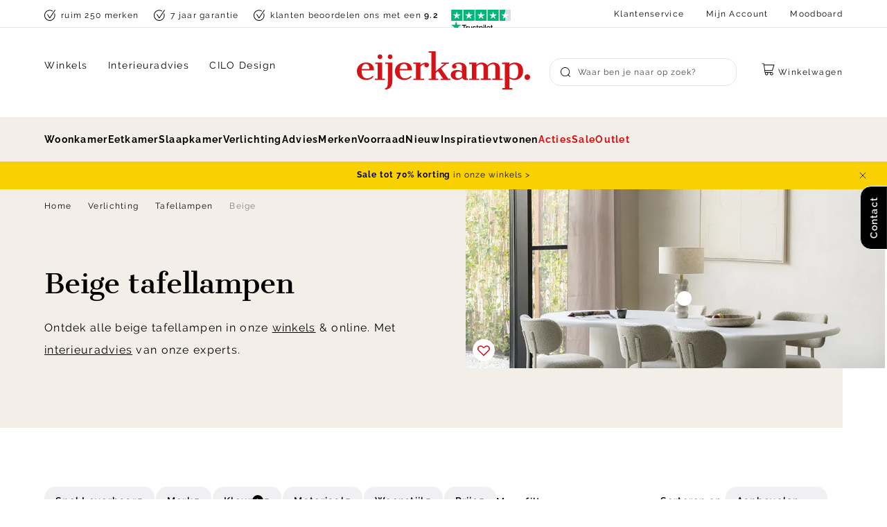

--- FILE ---
content_type: text/html; charset=utf-8
request_url: https://www.eijerkamp.nl/verlichting/tafellampen/beige/
body_size: 61514
content:
<!doctype html>
<html data-n-head-ssr lang="nl" data-n-head="%7B%22lang%22:%7B%22ssr%22:%22nl%22%7D%7D">
  <head >
    <meta data-n-head="ssr" charset="utf-8"><meta data-n-head="ssr" name="viewport" content="width=device-width, initial-scale=1"><meta data-n-head="ssr" name="msapplication-TileColor" content="#ffffff"><meta data-n-head="ssr" name="theme-color" content="#ffffff"><meta data-n-head="ssr" data-hid="description" name="description" content="✔ Stijlvolle beige tafellampen ✔ Tijdloos en sfeervol design ✔ Advies van onze stylisten ✔ Bezoek onze winkels of shop online!"><meta data-n-head="ssr" data-hid="robots" name="robots" content="index,follow"><title>Beige tafellampen kopen? | Groot assortiment bij Eijerkamp</title><link data-n-head="ssr" rel="apple-touch-icon" sizes="180x180" href="/apple-touch-icon.png"><link data-n-head="ssr" rel="icon" type="image/png" sizes="32x32" href="/favicon-32x32.png"><link data-n-head="ssr" rel="icon" type="image/png" sizes="16x16" href="/favicon-16x16.png"><link data-n-head="ssr" rel="manifest" href="/site.webmanifest"><link data-n-head="ssr" rel="mask-icon" type="image/x-icon" href="/safari-pinned-tab.svg" color="#d51317"><link data-n-head="ssr" rel="preconnect" href="https://eij.xcdn.nl/"><link data-n-head="ssr" rel="canonical" href="https://www.eijerkamp.nl/verlichting/tafellampen/beige/"><script data-n-head="ssr" src="https://connect.getflowbox.com/flowbox.js" async defer></script><script data-n-head="ssr" data-hid="gtm-script">if(!window._gtm_init){window._gtm_init=1;(function(w,n,d,m,e,p){w[d]=(w[d]==1||n[d]=='yes'||n[d]==1||n[m]==1||(w[e]&&w[e][p]&&w[e][p]()))?1:0})(window,navigator,'doNotTrack','msDoNotTrack','external','msTrackingProtectionEnabled');(function(w,d,s,l,x,y){w[x]={};w._gtm_inject=function(i){if(w.doNotTrack||w[x][i])return;w[x][i]=1;w[l]=w[l]||[];w[l].push({'gtm.start':new Date().getTime(),event:'gtm.js'});var f=d.getElementsByTagName(s)[0],j=d.createElement(s);j.async=true;j.src='https://sst.eijerkamp.nl/gtm.js?id='+i;f.parentNode.insertBefore(j,f);}})(window,document,'script','dataLayer','_gtm_ids','_gtm_inject')}</script><script data-n-head="ssr" type="application/ld+json">{"@context":"https://schema.org","@type":"Organization","address":{"@type":"PostalAddress","addressLocality":"Zutphen, Nederland","postalCode":"7202 BP","streetAddress":"Gerritsenweg 11"},"url":"https://www.eijerkamp.nl/","name":"Eijerkamp","logo":"https://www.eijerkamp.nl/images/eijerkamp.svg","contactPoint":[{"@type":"ContactPoint","telephone":"+31575583600","contactType":"customer service"}],"aggregateRating":{"@type":"AggregateRating","ratingValue":4.6,"reviewCount":13729},"sameAs":["https://www.instagram.com/eijerkamp/","https://nl.pinterest.com/eijerkamp/","https://twitter.com/eijerkamp","https://www.facebook.com/eijerkamp"]}</script><script data-n-head="ssr" type="application/ld+json">{"@context":"https://schema.org","@type":"BreadcrumbList","itemListElement":[{"@type":"ListItem","position":1,"name":"Home","item":"https://www.eijerkamp.nl/"},{"@type":"ListItem","position":2,"name":"Verlichting","item":"https://www.eijerkamp.nl/verlichting/"},{"@type":"ListItem","position":3,"name":"Tafellampen","item":"https://www.eijerkamp.nl/verlichting/tafellampen/"}]}</script><link rel="preload" href="/_nuxt/751dee4.modern.js" as="script"><link rel="preload" href="/_nuxt/c219e23.modern.js" as="script"><link rel="preload" href="/_nuxt/5dcbce5.modern.js" as="script"><link rel="preload" href="/_nuxt/34c6798.modern.js" as="script"><link rel="preload" href="/_nuxt/6830634.modern.js" as="script"><link rel="preload" href="/_nuxt/49ce662.modern.js" as="script"><style data-vue-ssr-id="3cd6d93a:0 2901aeae:0 3a330d9a:0 72f9600a:0 28af1cc0:0 e39bb8f6:0 ce031a8a:0 7ca557cb:0 044310f9:0 1f88c021:0 57b2d3f6:0 3c90c4e8:0 1e0ebc84:0 f6b1c444:0 ba01337a:0 c9890a10:0 61ca9685:0 682fadbd:0 42fbf89e:0 5e635951:0 7e96b7d8:0 68f5e9a5:0 f0e76182:0 ad4c0bce:0 3068f0b2:0 3bb7800e:0 40117039:0 16db95f9:0 f59b62b2:0 d55ddb0c:0">:root{--color-brand-1:#d51317;--color-brand-cta:#08b826;--color-brand-black:#000;--color-brand-white:#fff;--color-gray-400:#404040;--color-gray-300:grey;--color-gray-200:#bfbfbf;--color-gray-100:#d9d9d9;--color-gray-50:#e6e6e6;--color-gray-25:#f6f6f6;--color-gold-200:#d9c9ad;--color-gold-100:#e3d7c1;--color-gold-50:#ede4d5;--color-gold-25:#f3efe8;--color-amethyst-300:#666370;--color-amethyst-200:#8c8a94;--color-amethyst-100:#b2b1b7;--color-amethyst-50:#e8e8ea;--color-amethyst-25:#f0eff1;--color-green-200:#2b9720;--color-green-100:#60b158;--color-green-50:#cae5c7;--color-orange-200:#fbb13c;--color-orange-100:#fcc46d;--color-orange-50:#feebce;--color-red-200:#df2727;--color-red-100:#ef9393;--color-red-50:#f7c9c9;--color-yellow-200:#ffe381;--color-yellow-100:#ffeaa0;--color-yellow-50:#fff8df;--color-default:var(--color-brand-black);--color-default-dark:var(--color-amethyst-400);--color-default-mid:var(--color-amethyst-100);--color-default-light:var(--color-brand-white);--color-shopflow:var(--color-brand-cta);--color-success:#13d649;--color-free:#00b326;--color-background-1:var(--color-gold-25);--color-background-2:var(--color-default-light);--color-border-1:var(--color-amethyst-50);--color-input-border-1:var(--color-amethyst-100);--color-placeholder:var(--color-amethyst-200);--color-button-1:var(--color-default-light);--color-button-2:var(--color-brand-black);--color-button-3:var(--color-shopflow);--color-button-4:var(--color-gold-25);--color-button-text-1:var(--color-default-light);--color-disabled-1:var(--color-gold-25);--color-font-1:var(--color-default);--color-heading-1:var(--color-default);--color-link-1:var(--color-default);--color-invalid:var(--color-brand-1);--color-valid:var(--color-success);--color-input-active:var(--color-brand-black);--color-background-button-tertiary:var(--color-amethyst-25)}:root{--max-width:90vw;--max-width-plus:76vw;--max-width-plus-content:60vw;--button-height:4rem;--input-height:4rem;--default-spacing:3.2rem;--z-index-modal:90;--z-index-panel:50;--z-index-backdrop:49;--z-index-header:20;--z-index-footer:10;--z-index-main:auto;--max-width-pdp:144rem}@font-face{font-display:swap;font-family:Spectral;font-style:italic;font-weight:400;src:url(/fonts/spectral-400-italic.woff2) format("woff2")}@font-face{font-display:swap;font-family:Cantata One;font-style:normal;font-weight:400;src:url(/fonts/cantata-one-400.woff2) format("woff2")}@font-face{font-display:swap;font-family:Raleway;font-style:normal;font-weight:400;src:url(/fonts/raleway-400.woff2) format("woff2")}@font-face{font-display:swap;font-family:Raleway;font-style:normal;font-weight:600;src:url(/fonts/raleway-600.woff2) format("woff2")}@font-face{font-display:swap;font-family:Raleway;font-style:normal;font-weight:700;src:url(/fonts/raleway-700.woff2) format("woff2")}@font-face{font-display:swap;font-family:Rollerscript Smooth;font-style:normal;font-weight:400;src:url(/fonts/rollerscript_smooth-400.woff2) format("woff2")}.font-italic{font-family:Spectral,serif;font-style:italic}*,:after,:before{box-sizing:border-box;margin:0}html{-moz-osx-font-smoothing:grayscale;-webkit-font-smoothing:antialiased;background:var(--color-background-default);color:var(--color-default);font-family:Raleway,sans-serif;font-size:62.5%;font-weight:400;height:100%;letter-spacing:.05em;line-height:2;text-rendering:auto;-webkit-text-size-adjust:100%;text-size-adjust:100%;overflow-x:hidden;width:100%}body{display:flex;flex-direction:column;font-size:1.6rem;letter-spacing:.08em;margin:0;min-height:100%;min-width:32rem;padding:0;position:relative;width:100vw}address,p{margin:0 0 var(--default-spacing) 0}.link,a,button{background:#0000;border:0;color:inherit;cursor:pointer;font:inherit;letter-spacing:inherit;padding:0;text-align:inherit;-webkit-text-decoration:underline;text-decoration:underline}.link:focus,.link:hover,a:focus,a:focus .link,a:hover,a:hover .link,button:focus,button:focus .link,button:hover,button:hover .link{-webkit-text-decoration:none;text-decoration:none}b,strong{color:var(--color-default-darkest);font-weight:600}img{display:block;height:auto;width:auto}blockquote,cite,q{quotes:"“" "”" "‘" "’"}blockquote:before,cite:before,q:before{content:open-quote}blockquote:after,cite:after,q:after{content:close-quote}small{font-size:70%}address{font-style:normal}figure{margin:0 0 3rem}pre{max-width:100%;overflow:scroll}hr{background:var(--color-brand-black);border:0;height:1px;margin:3rem 0}ins{color:var(--color-default-darkest);font-weight:600}del,ins{-webkit-text-decoration:none;text-decoration:none}del{color:var(--color-brand-1);position:relative}del:after{background:currentcolor;content:"";height:.1rem;inset:0 -.2rem 0 -.2rem;margin:auto;position:absolute}iframe{border:0;margin:0 0 var(--default-spacing) 0;overflow:auto hidden;width:100%}.content{font-size:1.3rem;line-height:2.07}.content--small{font-size:1.2rem;line-height:1.58}.content--large{font-size:1.5rem;line-height:2}.heading,h1,h2,h3,h4,h5,h6{display:block;font-family:Cantata One,serif;font-weight:400;letter-spacing:-.03em;line-height:1.1;margin-bottom:1.6rem;-webkit-text-decoration:none;text-decoration:none;text-wrap:balance}.heading--xl,.heading-2xl{font-size:7.2rem;margin-bottom:3.2rem}.heading--xl.heading--sans,.heading-2xl.heading--sans{font-size:6.4rem}@media(min-width:64em){.heading--xl.heading--sans:not(.heading--mobile),.heading-2xl.heading--sans:not(.heading--mobile){font-size:7.5rem}}.heading--1,.heading-xl,h1{font-size:5.6rem}.heading--1.heading--sans,.heading-xl.heading--sans,h1.heading--sans{font-size:4rem}@media(min-width:64em){.heading--1.heading--sans:not(.heading--mobile),.heading-xl.heading--sans:not(.heading--mobile),h1.heading--sans:not(.heading--mobile){font-size:5.6rem}}.heading--2,.heading-lg,h2{font-size:4rem}.heading--2.heading--sans,.heading-lg.heading--sans,h2.heading--sans{font-size:3.2rem}@media(min-width:64em){.heading--2.heading--sans:not(.heading--mobile),.heading-lg.heading--sans:not(.heading--mobile),h2.heading--sans:not(.heading--mobile){font-size:4rem}}.heading--3,.heading-md,h3{font-size:3.2rem}.heading--3.heading--sans,.heading-md.heading--sans,h3.heading--sans{font-size:2.4rem}@media(min-width:64em){.heading--3.heading--sans:not(.heading--mobile),.heading-md.heading--sans:not(.heading--mobile),h3.heading--sans:not(.heading--mobile){font-size:3.2rem}}.heading--4,.heading-s,h4{font-size:2.4rem}.heading--5,.heading-xs,h5{font-size:2rem}.heading--sans{font-family:Raleway,sans-serif;letter-spacing:.08em;line-height:2}.heading--sans.heading--5{font-size:1.6rem;font-weight:700}.container-pdp .content-type .bzfy-feed-banner__tagline,.container-pdp .content-type .heading,.container-pdp .content-type .heading--1,.container-pdp .content-type .heading--2,.container-pdp .content-type .heading--3,.container-pdp .content-type .heading--4,.container-pdp .content-type .heading--5,.container-pdp .content-type h1,.container-pdp .content-type h2,.container-pdp .content-type h3,.container-pdp .content-type h4,.container-pdp .content-type h5,.container-pdp .content-types .bzfy-feed-banner__tagline,.container-pdp .content-types .heading,.container-pdp .content-types .heading--1,.container-pdp .content-types .heading--2,.container-pdp .content-types .heading--3,.container-pdp .content-types .heading--4,.container-pdp .content-types .heading--5,.container-pdp .content-types h1,.container-pdp .content-types h2,.container-pdp .content-types h3,.container-pdp .content-types h4,.container-pdp .content-types h5,.home__content-types .content-type .bzfy-feed-banner__tagline,.home__content-types .content-type .heading,.home__content-types .content-type .heading--1,.home__content-types .content-type .heading--2,.home__content-types .content-type .heading--3,.home__content-types .content-type .heading--4,.home__content-types .content-type .heading--5,.home__content-types .content-type h1,.home__content-types .content-type h2,.home__content-types .content-type h3,.home__content-types .content-type h4,.home__content-types .content-type h5,.home__content-types .content-types .bzfy-feed-banner__tagline,.home__content-types .content-types .heading,.home__content-types .content-types .heading--1,.home__content-types .content-types .heading--2,.home__content-types .content-types .heading--3,.home__content-types .content-types .heading--4,.home__content-types .content-types .heading--5,.home__content-types .content-types h1,.home__content-types .content-types h2,.home__content-types .content-types h3,.home__content-types .content-types h4,.home__content-types .content-types h5,.page-full-width__content-types .content-type .bzfy-feed-banner__tagline,.page-full-width__content-types .content-type .heading,.page-full-width__content-types .content-type .heading--1,.page-full-width__content-types .content-type .heading--2,.page-full-width__content-types .content-type .heading--3,.page-full-width__content-types .content-type .heading--4,.page-full-width__content-types .content-type .heading--5,.page-full-width__content-types .content-type h1,.page-full-width__content-types .content-type h2,.page-full-width__content-types .content-type h3,.page-full-width__content-types .content-type h4,.page-full-width__content-types .content-type h5,.page-full-width__content-types .content-types .bzfy-feed-banner__tagline,.page-full-width__content-types .content-types .heading,.page-full-width__content-types .content-types .heading--1,.page-full-width__content-types .content-types .heading--2,.page-full-width__content-types .content-types .heading--3,.page-full-width__content-types .content-types .heading--4,.page-full-width__content-types .content-types .heading--5,.page-full-width__content-types .content-types h1,.page-full-width__content-types .content-types h2,.page-full-width__content-types .content-types h3,.page-full-width__content-types .content-types h4,.page-full-width__content-types .content-types h5,.plp__content-types .content-type .bzfy-feed-banner__tagline,.plp__content-types .content-type .heading,.plp__content-types .content-type .heading--1,.plp__content-types .content-type .heading--2,.plp__content-types .content-type .heading--3,.plp__content-types .content-type .heading--4,.plp__content-types .content-type .heading--5,.plp__content-types .content-type h1,.plp__content-types .content-type h2,.plp__content-types .content-type h3,.plp__content-types .content-type h4,.plp__content-types .content-type h5,.plp__content-types .content-types .bzfy-feed-banner__tagline,.plp__content-types .content-types .heading,.plp__content-types .content-types .heading--1,.plp__content-types .content-types .heading--2,.plp__content-types .content-types .heading--3,.plp__content-types .content-types .heading--4,.plp__content-types .content-types .heading--5,.plp__content-types .content-types h1,.plp__content-types .content-types h2,.plp__content-types .content-types h3,.plp__content-types .content-types h4,.plp__content-types .content-types h5{display:flex;flex-direction:column;gap:.1rem;letter-spacing:-.02em;line-height:1.2;margin-bottom:2.4rem}.container-pdp .content-type .bzfy-feed-banner__tagline .heading-rule,.container-pdp .content-type .heading .heading-rule,.container-pdp .content-type .heading--1 .heading-rule,.container-pdp .content-type .heading--2 .heading-rule,.container-pdp .content-type .heading--3 .heading-rule,.container-pdp .content-type .heading--4 .heading-rule,.container-pdp .content-type .heading--5 .heading-rule,.container-pdp .content-type h1 .heading-rule,.container-pdp .content-type h2 .heading-rule,.container-pdp .content-type h3 .heading-rule,.container-pdp .content-type h4 .heading-rule,.container-pdp .content-type h5 .heading-rule,.container-pdp .content-types .bzfy-feed-banner__tagline .heading-rule,.container-pdp .content-types .heading .heading-rule,.container-pdp .content-types .heading--1 .heading-rule,.container-pdp .content-types .heading--2 .heading-rule,.container-pdp .content-types .heading--3 .heading-rule,.container-pdp .content-types .heading--4 .heading-rule,.container-pdp .content-types .heading--5 .heading-rule,.container-pdp .content-types h1 .heading-rule,.container-pdp .content-types h2 .heading-rule,.container-pdp .content-types h3 .heading-rule,.container-pdp .content-types h4 .heading-rule,.container-pdp .content-types h5 .heading-rule,.home__content-types .content-type .bzfy-feed-banner__tagline .heading-rule,.home__content-types .content-type .heading .heading-rule,.home__content-types .content-type .heading--1 .heading-rule,.home__content-types .content-type .heading--2 .heading-rule,.home__content-types .content-type .heading--3 .heading-rule,.home__content-types .content-type .heading--4 .heading-rule,.home__content-types .content-type .heading--5 .heading-rule,.home__content-types .content-type h1 .heading-rule,.home__content-types .content-type h2 .heading-rule,.home__content-types .content-type h3 .heading-rule,.home__content-types .content-type h4 .heading-rule,.home__content-types .content-type h5 .heading-rule,.home__content-types .content-types .bzfy-feed-banner__tagline .heading-rule,.home__content-types .content-types .heading .heading-rule,.home__content-types .content-types .heading--1 .heading-rule,.home__content-types .content-types .heading--2 .heading-rule,.home__content-types .content-types .heading--3 .heading-rule,.home__content-types .content-types .heading--4 .heading-rule,.home__content-types .content-types .heading--5 .heading-rule,.home__content-types .content-types h1 .heading-rule,.home__content-types .content-types h2 .heading-rule,.home__content-types .content-types h3 .heading-rule,.home__content-types .content-types h4 .heading-rule,.home__content-types .content-types h5 .heading-rule,.page-full-width__content-types .content-type .bzfy-feed-banner__tagline .heading-rule,.page-full-width__content-types .content-type .heading .heading-rule,.page-full-width__content-types .content-type .heading--1 .heading-rule,.page-full-width__content-types .content-type .heading--2 .heading-rule,.page-full-width__content-types .content-type .heading--3 .heading-rule,.page-full-width__content-types .content-type .heading--4 .heading-rule,.page-full-width__content-types .content-type .heading--5 .heading-rule,.page-full-width__content-types .content-type h1 .heading-rule,.page-full-width__content-types .content-type h2 .heading-rule,.page-full-width__content-types .content-type h3 .heading-rule,.page-full-width__content-types .content-type h4 .heading-rule,.page-full-width__content-types .content-type h5 .heading-rule,.page-full-width__content-types .content-types .bzfy-feed-banner__tagline .heading-rule,.page-full-width__content-types .content-types .heading .heading-rule,.page-full-width__content-types .content-types .heading--1 .heading-rule,.page-full-width__content-types .content-types .heading--2 .heading-rule,.page-full-width__content-types .content-types .heading--3 .heading-rule,.page-full-width__content-types .content-types .heading--4 .heading-rule,.page-full-width__content-types .content-types .heading--5 .heading-rule,.page-full-width__content-types .content-types h1 .heading-rule,.page-full-width__content-types .content-types h2 .heading-rule,.page-full-width__content-types .content-types h3 .heading-rule,.page-full-width__content-types .content-types h4 .heading-rule,.page-full-width__content-types .content-types h5 .heading-rule,.plp__content-types .content-type .bzfy-feed-banner__tagline .heading-rule,.plp__content-types .content-type .heading .heading-rule,.plp__content-types .content-type .heading--1 .heading-rule,.plp__content-types .content-type .heading--2 .heading-rule,.plp__content-types .content-type .heading--3 .heading-rule,.plp__content-types .content-type .heading--4 .heading-rule,.plp__content-types .content-type .heading--5 .heading-rule,.plp__content-types .content-type h1 .heading-rule,.plp__content-types .content-type h2 .heading-rule,.plp__content-types .content-type h3 .heading-rule,.plp__content-types .content-type h4 .heading-rule,.plp__content-types .content-type h5 .heading-rule,.plp__content-types .content-types .bzfy-feed-banner__tagline .heading-rule,.plp__content-types .content-types .heading .heading-rule,.plp__content-types .content-types .heading--1 .heading-rule,.plp__content-types .content-types .heading--2 .heading-rule,.plp__content-types .content-types .heading--3 .heading-rule,.plp__content-types .content-types .heading--4 .heading-rule,.plp__content-types .content-types .heading--5 .heading-rule,.plp__content-types .content-types h1 .heading-rule,.plp__content-types .content-types h2 .heading-rule,.plp__content-types .content-types h3 .heading-rule,.plp__content-types .content-types h4 .heading-rule,.plp__content-types .content-types h5 .heading-rule{font-size:3.2rem}@media(min-width:80em){.container-pdp .content-type .bzfy-feed-banner__tagline .heading-rule,.container-pdp .content-type .heading .heading-rule,.container-pdp .content-type .heading--1 .heading-rule,.container-pdp .content-type .heading--2 .heading-rule,.container-pdp .content-type .heading--3 .heading-rule,.container-pdp .content-type .heading--4 .heading-rule,.container-pdp .content-type .heading--5 .heading-rule,.container-pdp .content-type h1 .heading-rule,.container-pdp .content-type h2 .heading-rule,.container-pdp .content-type h3 .heading-rule,.container-pdp .content-type h4 .heading-rule,.container-pdp .content-type h5 .heading-rule,.container-pdp .content-types .bzfy-feed-banner__tagline .heading-rule,.container-pdp .content-types .heading .heading-rule,.container-pdp .content-types .heading--1 .heading-rule,.container-pdp .content-types .heading--2 .heading-rule,.container-pdp .content-types .heading--3 .heading-rule,.container-pdp .content-types .heading--4 .heading-rule,.container-pdp .content-types .heading--5 .heading-rule,.container-pdp .content-types h1 .heading-rule,.container-pdp .content-types h2 .heading-rule,.container-pdp .content-types h3 .heading-rule,.container-pdp .content-types h4 .heading-rule,.container-pdp .content-types h5 .heading-rule,.home__content-types .content-type .bzfy-feed-banner__tagline .heading-rule,.home__content-types .content-type .heading .heading-rule,.home__content-types .content-type .heading--1 .heading-rule,.home__content-types .content-type .heading--2 .heading-rule,.home__content-types .content-type .heading--3 .heading-rule,.home__content-types .content-type .heading--4 .heading-rule,.home__content-types .content-type .heading--5 .heading-rule,.home__content-types .content-type h1 .heading-rule,.home__content-types .content-type h2 .heading-rule,.home__content-types .content-type h3 .heading-rule,.home__content-types .content-type h4 .heading-rule,.home__content-types .content-type h5 .heading-rule,.home__content-types .content-types .bzfy-feed-banner__tagline .heading-rule,.home__content-types .content-types .heading .heading-rule,.home__content-types .content-types .heading--1 .heading-rule,.home__content-types .content-types .heading--2 .heading-rule,.home__content-types .content-types .heading--3 .heading-rule,.home__content-types .content-types .heading--4 .heading-rule,.home__content-types .content-types .heading--5 .heading-rule,.home__content-types .content-types h1 .heading-rule,.home__content-types .content-types h2 .heading-rule,.home__content-types .content-types h3 .heading-rule,.home__content-types .content-types h4 .heading-rule,.home__content-types .content-types h5 .heading-rule,.page-full-width__content-types .content-type .bzfy-feed-banner__tagline .heading-rule,.page-full-width__content-types .content-type .heading .heading-rule,.page-full-width__content-types .content-type .heading--1 .heading-rule,.page-full-width__content-types .content-type .heading--2 .heading-rule,.page-full-width__content-types .content-type .heading--3 .heading-rule,.page-full-width__content-types .content-type .heading--4 .heading-rule,.page-full-width__content-types .content-type .heading--5 .heading-rule,.page-full-width__content-types .content-type h1 .heading-rule,.page-full-width__content-types .content-type h2 .heading-rule,.page-full-width__content-types .content-type h3 .heading-rule,.page-full-width__content-types .content-type h4 .heading-rule,.page-full-width__content-types .content-type h5 .heading-rule,.page-full-width__content-types .content-types .bzfy-feed-banner__tagline .heading-rule,.page-full-width__content-types .content-types .heading .heading-rule,.page-full-width__content-types .content-types .heading--1 .heading-rule,.page-full-width__content-types .content-types .heading--2 .heading-rule,.page-full-width__content-types .content-types .heading--3 .heading-rule,.page-full-width__content-types .content-types .heading--4 .heading-rule,.page-full-width__content-types .content-types .heading--5 .heading-rule,.page-full-width__content-types .content-types h1 .heading-rule,.page-full-width__content-types .content-types h2 .heading-rule,.page-full-width__content-types .content-types h3 .heading-rule,.page-full-width__content-types .content-types h4 .heading-rule,.page-full-width__content-types .content-types h5 .heading-rule,.plp__content-types .content-type .bzfy-feed-banner__tagline .heading-rule,.plp__content-types .content-type .heading .heading-rule,.plp__content-types .content-type .heading--1 .heading-rule,.plp__content-types .content-type .heading--2 .heading-rule,.plp__content-types .content-type .heading--3 .heading-rule,.plp__content-types .content-type .heading--4 .heading-rule,.plp__content-types .content-type .heading--5 .heading-rule,.plp__content-types .content-type h1 .heading-rule,.plp__content-types .content-type h2 .heading-rule,.plp__content-types .content-type h3 .heading-rule,.plp__content-types .content-type h4 .heading-rule,.plp__content-types .content-type h5 .heading-rule,.plp__content-types .content-types .bzfy-feed-banner__tagline .heading-rule,.plp__content-types .content-types .heading .heading-rule,.plp__content-types .content-types .heading--1 .heading-rule,.plp__content-types .content-types .heading--2 .heading-rule,.plp__content-types .content-types .heading--3 .heading-rule,.plp__content-types .content-types .heading--4 .heading-rule,.plp__content-types .content-types .heading--5 .heading-rule,.plp__content-types .content-types h1 .heading-rule,.plp__content-types .content-types h2 .heading-rule,.plp__content-types .content-types h3 .heading-rule,.plp__content-types .content-types h4 .heading-rule,.plp__content-types .content-types h5 .heading-rule{font-size:4rem}}.container-pdp .content-type .bzfy-feed-banner__tagline,.container-pdp .content-types .bzfy-feed-banner__tagline,.home__content-types .content-type .bzfy-feed-banner__tagline,.home__content-types .content-types .bzfy-feed-banner__tagline,.page-full-width__content-types .content-type .bzfy-feed-banner__tagline,.page-full-width__content-types .content-types .bzfy-feed-banner__tagline,.plp__content-types .content-type .bzfy-feed-banner__tagline,.plp__content-types .content-types .bzfy-feed-banner__tagline{font-family:Cantata One,serif;font-size:3.2rem!important;font-weight:400!important}.container-pdp .content-type .heading--sans.heading--5,.container-pdp .content-type .heading--sans.heading--5 .heading-rule,.container-pdp .content-types .heading--sans.heading--5,.container-pdp .content-types .heading--sans.heading--5 .heading-rule,.home__content-types .content-type .heading--sans.heading--5,.home__content-types .content-type .heading--sans.heading--5 .heading-rule,.home__content-types .content-types .heading--sans.heading--5,.home__content-types .content-types .heading--sans.heading--5 .heading-rule,.page-full-width__content-types .content-type .heading--sans.heading--5,.page-full-width__content-types .content-type .heading--sans.heading--5 .heading-rule,.page-full-width__content-types .content-types .heading--sans.heading--5,.page-full-width__content-types .content-types .heading--sans.heading--5 .heading-rule,.plp__content-types .content-type .heading--sans.heading--5,.plp__content-types .content-type .heading--sans.heading--5 .heading-rule,.plp__content-types .content-types .heading--sans.heading--5,.plp__content-types .content-types .heading--sans.heading--5 .heading-rule{font-size:1.6rem;font-weight:700;letter-spacing:.08em}.container-pdp .content-type .heading--sans.heading--5 .heading-rule,.container-pdp .content-types .heading--sans.heading--5 .heading-rule,.home__content-types .content-type .heading--sans.heading--5 .heading-rule,.home__content-types .content-types .heading--sans.heading--5 .heading-rule,.page-full-width__content-types .content-type .heading--sans.heading--5 .heading-rule,.page-full-width__content-types .content-types .heading--sans.heading--5 .heading-rule,.plp__content-types .content-type .heading--sans.heading--5 .heading-rule,.plp__content-types .content-types .heading--sans.heading--5 .heading-rule{font-size:2rem}@media(min-width:48em){.container-pdp .content-type .heading--special,.container-pdp .content-types .heading--special,.home__content-types .content-type .heading--special,.home__content-types .content-types .heading--special,.page-full-width__content-types .content-type .heading--special,.page-full-width__content-types .content-types .heading--special,.plp__content-types .content-type .heading--special,.plp__content-types .content-types .heading--special{display:block}}.container-pdp .content-type .heading--special .heading-rule,.container-pdp .content-types .heading--special .heading-rule,.home__content-types .content-type .heading--special .heading-rule,.home__content-types .content-types .heading--special .heading-rule,.page-full-width__content-types .content-type .heading--special .heading-rule,.page-full-width__content-types .content-types .heading--special .heading-rule,.plp__content-types .content-type .heading--special .heading-rule,.plp__content-types .content-types .heading--special .heading-rule{font-size:2.8rem}.container-pdp .content-type .heading--special:not(.heading-rule--serif),.container-pdp .content-types .heading--special:not(.heading-rule--serif),.home__content-types .content-type .heading--special:not(.heading-rule--serif),.home__content-types .content-types .heading--special:not(.heading-rule--serif),.page-full-width__content-types .content-type .heading--special:not(.heading-rule--serif),.page-full-width__content-types .content-types .heading--special:not(.heading-rule--serif),.plp__content-types .content-type .heading--special:not(.heading-rule--serif),.plp__content-types .content-types .heading--special:not(.heading-rule--serif){font-size:2.4rem}.heading-rule--serif{font-family:Spectral,serif;font-style:italic;font-weight:400;letter-spacing:-.02em;line-height:1;text-transform:none}.reset-headings h2,.reset-headings h3,.reset-headings h4,.reset-headings h5,.reset-headings h6{font-size:2.4rem;margin-bottom:1.6rem}ol,ul{list-style:none;margin:0;padding:0}ol:not([class]),ul:not([class]){margin-bottom:var(--default-spacing)}ol:not([class])>:not([class]),ul:not([class])>:not([class]){padding-left:2rem;position:relative}ol:not([class])>:not([class]):before,ul:not([class])>:not([class]):before{color:var(--color-brand-black);content:"";display:block;font-weight:700;left:0;position:absolute;top:1.2rem}ol:not([class])>:not([class]):before{content:counter(ol);top:auto}ol:not([class]){counter-reset:ol}ol:not([class])>:not([class]){counter-increment:ol}ul:not([class])>:not([class]):before{background:currentcolor;border:.1rem solid;border-radius:50%;content:"";flex:0 0 .7rem;height:.7rem;width:.7rem}dt{color:var(--color-default-dark);font-weight:600}dd{color:var(--color-default-darkest);margin-left:0}.list-inline,.list-justified{display:flex;flex-wrap:wrap}.list-justified{align-items:center;justify-content:space-between}table{border-collapse:collapse;border-spacing:0;font:inherit;margin:0 0 2rem;width:100%}table table{margin-bottom:0}td,th{padding:0;vertical-align:top}th{text-align:inherit}.table-justified td:last-child,.table-justified th:last-child{text-align:right}.table-scrollable{-webkit-overflow-scrolling:touch;overflow-x:scroll;position:relative;white-space:nowrap}svg{fill:currentcolor}.icon{display:inline-block;height:1.5rem;vertical-align:middle;width:1.5rem}.icon-arrow--bottom,.icon-arrow--down{transform:rotate(90deg)}.icon-arrow--top,.icon-arrow--up{transform:rotate(-90deg)}.icon-arrow--left{transform:rotate(-180deg)}.icon-ideal{fill:var(--color-default-darkest)}.button{--icon-height:0.8rem;--icon-width:0.8rem;align-items:center;background:var(--color-brand-white);border:1px solid var(--color-brand-white);border-radius:1.6rem;bottom:0;box-shadow:0 1px 0 0 #00000026;color:var(--color-button-2);cursor:pointer;display:inline-flex;flex-direction:row;font-family:Raleway,sans-serif;font-size:1.4rem;font-weight:600;height:4rem;justify-content:flex-start;letter-spacing:.08em;line-height:normal;margin-bottom:.2rem;outline:none;padding:0 1.6rem;position:relative;-webkit-text-decoration:none;text-decoration:none;transition:bottom .1s cubic-bezier(.12,0,.39,0);white-space:nowrap;z-index:1}.button:disabled{cursor:not-allowed;opacity:.3}.button.is-disabled{display:none}.button:not(:disabled):active,.button:not(:disabled):focus,.button:not(:disabled):hover{bottom:-.2rem;-webkit-text-decoration:none;text-decoration:none}.button span{display:block;flex-direction:column;margin-right:calc(var(--default-spacing)/2);position:relative;z-index:2}.button span:first-letter{text-transform:uppercase}.button span small{font-size:1.2rem;font-weight:400}.button span:only-child{flex:1 0 auto;margin:0}.button .icon{flex:0 0 auto;height:var(--icon-height);margin:auto;width:var(--icon-width)}.button .icon--left{margin:0 1.6rem 0 0}.button .icon--right{margin:0 0 0 auto}.button:before{background:var(--color-default-light) radial-gradient(circle,#0000 1%,var(--color-default-light) 1%) center/15000%;border-radius:1.6rem;content:"";display:block;height:100%;left:0;opacity:0;position:absolute;top:0;transition:opacity 0s linear 0s,background 0s linear 0s;width:100%;z-index:-1}.button:hover:before{opacity:1;transition:background .8s,opacity 0s linear .1s}.button:hover:after{z-index:-2}.button:active:before{background-color:var(--color-gold-25);background-size:100%;-webkit-text-decoration:none;text-decoration:none;transition:background 0s}.button--full{width:100%}.button--center{justify-content:center;text-align:center}.button--center .icon{margin:0;position:absolute}.button--center .icon--left{left:1.5rem}.button--center .icon--right{right:1.5rem}.button--small{padding:.5rem 1.5rem}.button--ghost{border-color:var(--color-brand-black)}.button--cta{background:var(--color-button-2);border-color:var(--color-button-2);color:var(--color-button-text-1)}.button--cta:before{background:var(--color-button-2) radial-gradient(circle,#0000 1%,var(--color-button-2) 1%) center/15000%;border-radius:1.6rem;content:"";display:block;height:100%;left:0;opacity:0;position:absolute;top:0;transition:opacity 0s linear 0s,background 0s linear 0s;width:100%;z-index:-1}.button--cta:hover:before{opacity:1;transition:background .8s,opacity 0s linear .1s}.button--cta:hover:after{z-index:-2}.button--cta:active:before{background-color:#3c3c3c;background-size:100%;-webkit-text-decoration:none;text-decoration:none;transition:background 0s}.button--cta .icon{fill:var(--color-brand-white)}.button--mid,.button--tag,.button--tertiar{background:var(--color-button-4);border-color:var(--color-button-4);color:var(--color-default)}.button--mid:before,.button--tag:before,.button--tertiar:before{background:var(--color-gold-25) radial-gradient(circle,#0000 1%,var(--color-gold-25) 1%) center/15000%;border-radius:1.6rem;content:"";display:block;height:100%;left:0;opacity:0;position:absolute;top:0;transition:opacity 0s linear 0s,background 0s linear 0s;width:100%;z-index:-1}.button--mid:hover:before,.button--tag:hover:before,.button--tertiar:hover:before{opacity:1;transition:background .8s,opacity 0s linear .1s}.button--mid:hover:after,.button--tag:hover:after,.button--tertiar:hover:after{z-index:-2}.button--mid:active:before,.button--tag:active:before,.button--tertiar:active:before{background-color:var(--color-default-light);background-size:100%;-webkit-text-decoration:none;text-decoration:none;transition:background 0s}.button--shop-flow{background:var(--color-button-3);border-color:var(--color-button-3);color:var(--color-button-text-1)}.button--shop-flow:before{background:var(--color-button-3) radial-gradient(circle,#0000 1%,var(--color-button-3) 1%) center/15000%;border-radius:1.6rem;content:"";display:block;height:100%;left:0;opacity:0;position:absolute;top:0;transition:opacity 0s linear 0s,background 0s linear 0s;width:100%;z-index:-1}.button--shop-flow:hover:before{opacity:1;transition:background .8s,opacity 0s linear .1s}.button--shop-flow:hover:after{z-index:-2}.button--shop-flow:active:before{background-color:#ffffff40;background-size:100%;-webkit-text-decoration:none;text-decoration:none;transition:background 0s}.button--white{background:var(--color-default-light);border-color:var(--color-default-light);color:var(--color-default)}.button--white:before{background:var(--color-default-light) radial-gradient(circle,#0000 1%,var(--color-default-light) 1%) center/15000%;border-radius:1.6rem;content:"";display:block;height:100%;left:0;opacity:0;position:absolute;top:0;transition:opacity 0s linear 0s,background 0s linear 0s;width:100%;z-index:-1}.button--white:hover:before{opacity:1;transition:background .8s,opacity 0s linear .1s}.button--white:hover:after{z-index:-2}.button--white:active:before{background-color:var(--color-gold-25);background-size:100%;transition:background 0s}.button--link,.button--white:active:before{-webkit-text-decoration:none;text-decoration:none}.button--link{background:#0000;border-color:#0000;box-shadow:none;font-weight:700;letter-spacing:.08em;padding-left:0;padding-right:0}.button--link:not(:disabled):active,.button--link:not(:disabled):focus,.button--link:not(:disabled):hover{bottom:0}.button--link .icon{opacity:0}.button--link .icon--left{left:0;margin-left:0}.button--link .icon--right{margin-right:0;right:0}.button--link span{-webkit-text-decoration:underline;text-decoration:underline;text-underline-offset:.8rem}.button--link:hover:before{background:#0000;transition:none}.button--link:hover span{-webkit-text-decoration:none;text-decoration:none}.button--link:hover .icon{opacity:1}.label,label{cursor:pointer;display:block}.fieldset,fieldset{border:0;margin:0;padding:0}.legend,legend{padding:0}.input,.select,[type=date],[type=datetime-local],[type=datetime],[type=email],[type=month],[type=number],[type=password],[type=search],[type=tel],[type=text],[type=time],[type=url],[type=week],select,textarea{-webkit-padding-start:0;align-items:center;appearance:none;background:var(--color-background-2);border:.1rem solid var(--color-input-border-1);border-radius:.8rem;box-shadow:none;color:inherit;cursor:text;display:flex;font:inherit;height:var(--input-height);letter-spacing:1.5px;line-height:normal;padding:0 1.5rem;width:100%}.input:enabled:focus,.input:enabled:hover,.select:enabled:focus,.select:enabled:hover,[type=date]:enabled:focus,[type=date]:enabled:hover,[type=datetime-local]:enabled:focus,[type=datetime-local]:enabled:hover,[type=datetime]:enabled:focus,[type=datetime]:enabled:hover,[type=email]:enabled:focus,[type=email]:enabled:hover,[type=month]:enabled:focus,[type=month]:enabled:hover,[type=number]:enabled:focus,[type=number]:enabled:hover,[type=password]:enabled:focus,[type=password]:enabled:hover,[type=search]:enabled:focus,[type=search]:enabled:hover,[type=tel]:enabled:focus,[type=tel]:enabled:hover,[type=text]:enabled:focus,[type=text]:enabled:hover,[type=time]:enabled:focus,[type=time]:enabled:hover,[type=url]:enabled:focus,[type=url]:enabled:hover,[type=week]:enabled:focus,[type=week]:enabled:hover,select:enabled:focus,select:enabled:hover,textarea:enabled:focus,textarea:enabled:hover{border-color:var(--color-default-dark)}.input.mage-error,.select.mage-error,[type=date].mage-error,[type=datetime-local].mage-error,[type=datetime].mage-error,[type=email].mage-error,[type=month].mage-error,[type=number].mage-error,[type=password].mage-error,[type=search].mage-error,[type=tel].mage-error,[type=text].mage-error,[type=time].mage-error,[type=url].mage-error,[type=week].mage-error,select.mage-error,textarea.mage-error{border-color:var(--color-invalid)}.input.mage-success,.select.mage-success,[type=date].mage-success,[type=datetime-local].mage-success,[type=datetime].mage-success,[type=email].mage-success,[type=month].mage-success,[type=number].mage-success,[type=password].mage-success,[type=search].mage-success,[type=tel].mage-success,[type=text].mage-success,[type=time].mage-success,[type=url].mage-success,[type=week].mage-success,select.mage-success,textarea.mage-success{background-image:url(/_nuxt/img/sprite.1b69eb5.svg#check-green);background-position:center right 1.5rem;background-repeat:no-repeat;background-size:1.3rem .9rem;padding-right:3.5rem}input:is(:-webkit-autofill){background-color:var(--color-brand-white)!important}input:is(:-webkit-autofill,:autofill){background-color:var(--color-brand-white)!important}.select,select{background-size:1.3rem 1.6rem}.input-search,.select,select{background-image:url(/_nuxt/img/sprite.1b69eb5.svg#arrow-down);background-position:center right 1.5rem;padding-right:3.5rem}.input-search{background-repeat:no-repeat;background-size:2rem 2rem}textarea{height:auto;resize:vertical}input:enabled:focus,select:enabled:focus,textarea:enabled:focus{outline:0}input:disabled,select:disabled,textarea:disabled{background:var(--color-disabled-1);cursor:not-allowed}input::placeholder,input:placeholder-shown,textarea::placeholder,textarea:placeholder-shown{color:var(--color-gray-400)}@media(max-width:47.99em){input,select,textarea{font-size:1.6rem!important}input::placeholder,select::placeholder,textarea::placeholder{font-size:1.3rem}}[type=checkbox],[type=radio]{appearance:none;background-clip:content-box;background-color:var(--color-default-light);border:.1rem solid var(--color-input-border-1);border-radius:0;cursor:pointer;display:inline-block;height:2rem;margin-right:1rem;margin-top:-.2rem;vertical-align:middle;width:2rem}[type=checkbox]:enabled:focus,[type=checkbox]:enabled:hover,[type=radio]:enabled:focus,[type=radio]:enabled:hover{border-color:var(--color-brand-black)}[type=checkbox]:enabled:focus+label,[type=checkbox]:enabled:hover+label,[type=radio]:enabled:focus+label,[type=radio]:enabled:hover+label{color:var(--color-default);font-weight:600}[type=checkbox]:disabled,[type=radio]:disabled{cursor:not-allowed;opacity:.5}[type=checkbox]+label,[type=radio]+label{display:inline-flex}[type=checkbox]:disabled+label,[type=radio]:disabled+label{cursor:not-allowed;opacity:.5;-webkit-text-decoration:line-through;text-decoration:line-through}[type=checkbox]:enabled:checked+label,[type=radio]:enabled:checked+label{color:var(--color-default);font-weight:600}[type=radio]{border-radius:50%}[type=radio]:enabled:checked{background:var(--color-input-active);border-color:var(--color-input-active);box-shadow:0 0 0 6px var(--color-default-light) inset}[type=checkbox]:enabled:checked{background:url(/_nuxt/img/sprite.1b69eb5.svg#valid-check-red) center no-repeat var(--color-default-light);background-size:1rem auto;border-color:var(--color-input-active)}.select,select{background-image:url(/_nuxt/img/sprite.1b69eb5.svg#select),linear-gradient(to bottom,var(--color-background-default),var(--color-background-default));background-position:right 1.2rem center,100%;background-repeat:no-repeat;background-size:1.5rem .8rem,calc(var(--input-height) - .2rem) calc(var(--input-height) - .2rem);cursor:pointer;padding-bottom:0;padding-right:5.2rem;padding-top:0;-webkit-text-decoration:none;text-decoration:none}select::-ms-expand{display:none}.container{margin:0 auto;max-width:var(--max-width);width:calc(100% - 4rem)}@media(min-width:48em) and (max-width:79.99em){.container{width:calc(100% - 6.8rem)}}@media(min-width:128em){.container{max-width:var(--max-width-plus);width:calc(100% - 10rem)}.content-type .container{max-width:var(--max-width-plus-content)}}.grid-container{--gap:clamp(1.6rem,1vw,1vw);--full:minmax(var(--gap),1fr);--content:var(--max-width);--popout:minmax(0,3vw);--feature:minmax(0,calc(var(--gap)*4));display:grid;grid-template-columns:[full-start] var(--full) [feature-start] var(--feature) [popout-start] var(--popout) [content-start] var(--content) [content-end] var(--popout) [popout-end] var(--feature) [feature-end] var(--full) [full-end];row-gap:calc(var(--default-spacing)*1.5)}@media(min-width:64em){.grid-container{row-gap:calc(var(--default-spacing)*2.5)}}@media(min-width:128em){.grid-container{--content:60vw}}.grid-container>*{grid-column:content}.popout{grid-column:popout}.popout--left{grid-column:full-start/content-end}.popout--right{grid-column:content-start/full-end}.feature{grid-column:feature}.full{grid-column:full}.visually-hidden{clip:rect(1px,1px,1px,1px);height:1px;overflow:hidden;position:absolute!important;white-space:nowrap;width:1px}@media(max-width:47.99em){.visually-hidden-mobile{clip:rect(1px,1px,1px,1px);height:1px;overflow:hidden;position:absolute!important;white-space:nowrap;width:1px}}.full-width-bg{position:relative}.full-width-bg:before{background:inherit;content:"";height:100%;left:50%;position:absolute;top:0;transform:translateX(-50%);width:100vw;z-index:-1}.backdrop,.backdrop-filter,.backdrop-search{background:var(--color-default);inset:0 0 0 0;opacity:0;pointer-events:none;position:absolute;transition:opacity .3s linear;z-index:10}.backdrop--active{opacity:0;pointer-events:auto}.hide-scrollbar{-ms-overflow-style:none;scrollbar-color:#0000 #0000;scrollbar-width:0}.hide-scrollbar::-webkit-scrollbar{width:0}.hide-scrollbar::-webkit-scrollbar-track{background:#0000}.hide-scrollbar::-webkit-scrollbar-thumb{background:#0000;border:none}.scrolling-disabled.filter-overlay{top:0}.scrolling-disabled.filter-overlay .backdrop{opacity:0}.filter-overlay.scrolling-disabled .backdrop-filter{opacity:.2;pointer-events:auto;transition-delay:.2s}@media(min-width:64em){.backdrop{top:20.9rem}.filter-overlay .backdrop,.mini-cart-overlay .backdrop,.search-overlay .backdrop{top:0}.cookie-bar+.navigation__backdrop{top:28.5rem}.nav-is-open .navigation__backdrop,.scrolling-disabled .backdrop:not(.navigation__backdrop){opacity:.2;pointer-events:auto;transition-delay:.2s}.filter-overlay.scrolling-disabled .backdrop-filter,.scrolling-disabled.search-overlay .backdrop{opacity:0}.scrolling-disabled.search-overlay .backdrop-search{opacity:.2;pointer-events:auto;transition-delay:.2s}}.ratio{position:relative}.ratio:after{content:"";display:block;padding-bottom:100%}.ratio--16x9:after{padding-bottom:56.25%}.ratio>iframe,.ratio>img,.ratio>picture,.ratio>video{height:100%;left:0;position:absolute;top:0;width:100%}.perfundo__overlay{align-items:center;background-color:#000000e6;display:flex;inset:0 0 0 0;justify-content:center;position:fixed;visibility:hidden;z-index:999}.perfundo__overlay.is-active,.perfundo__overlay:target{visibility:visible}.perfundo__content{max-height:100%;overflow:auto}.is-active>.perfundo__content,:target>.perfundo__content{animation:.4s ease-out .2s both;animation-name:inherit}.perfundo__html{background-color:#fff;max-width:42em;padding:2em}.perfundo__figure{display:none;margin:1.5em}.is-active>.perfundo__figure,:target>.perfundo__figure{display:block}.perfundo__figure img{display:block;height:0}.perfundo__figcaption{color:#fff}.perfundo__image{background-size:100%;max-width:100%}.perfundo__control{position:absolute}.perfundo__control,.perfundo__control:visited{color:#fff}.perfundo__close{right:1em;top:1em}.perfundo__prev{left:2em}.perfundo__next{right:2em}.perfundo__untarget{position:fixed;top:0}.perfundo__next,.perfundo__prev{margin-top:-1.5em;opacity:.2;top:50%;transition:opacity .2s}.perfundo__next:focus,.perfundo__next:hover,.perfundo__prev:focus,.perfundo__prev:hover{opacity:1}
.vue-notification-group{display:block;position:fixed;z-index:5000}.vue-notification-wrapper{display:block;overflow:hidden;width:100%;margin:0;padding:0}.notification-title{font-weight:600}.vue-notification-template{background:#fff}.vue-notification,.vue-notification-template{display:block;box-sizing:border-box;text-align:left}.vue-notification{font-size:12px;padding:10px;margin:0 5px 5px;color:#fff;background:#44a4fc;border-left:5px solid #187fe7}.vue-notification.warn{background:#ffb648;border-left-color:#f48a06}.vue-notification.error{background:#e54d42;border-left-color:#b82e24}.vue-notification.success{background:#68cd86;border-left-color:#42a85f}.vn-fade-enter-active,.vn-fade-leave-active,.vn-fade-move{transition:all .5s}.vn-fade-enter,.vn-fade-leave-to{opacity:0}

.nuxt-progress{background-color:red;height:2px;left:0;opacity:1;position:fixed;right:0;top:0;transition:width .1s,opacity .4s;width:0;z-index:999999}.nuxt-progress.nuxt-progress-notransition{transition:none}.nuxt-progress-failed{background-color:red}
.todo{background-color:var(--color-brand-1);border-radius:.2rem;color:#fff;display:inline-flex;padding:.1rem .8rem;position:absolute;right:0;top:0;z-index:99}.app,[id=__layout],[id=__nuxt]{display:flex;flex:1 0 auto;flex-direction:column}.app .app__header-top{border-bottom:1px solid var(--color-gray-50);height:var(--header-top-bar)}.menu-overlay .app .app__header-top{display:none}.app .app__header-top .container{position:relative}.app .app__header-top .header__usps{height:var(--header-top-bar);left:0;position:absolute;top:0}.app .app__header-top .service__links{--header-top-bar:3.2rem;align-items:center;display:none;font-size:1.2rem;height:var(--header-top-bar);line-height:1;position:absolute;right:0;top:0}.app .app__header-top .service__links-link{font-family:Raleway,sans-serif;-webkit-text-decoration:none;text-decoration:none}.app .app__header-top .service__links-item{border-left:.1rem solid var(--color-border-mid);margin-left:1.3rem;padding-left:1.9rem}.app .app__header-top .service__links-item:first-child{border-left:0;margin-left:0;padding-left:0}@media(min-width:80em){.app .app__header-top .header__usps{justify-content:flex-start;margin:.2rem 0 0}.app .app__header-top .service__links{--header-top-bar:4rem;display:inline-flex}}.app .app__header{flex:0 0 auto;top:0;transition:transform .1s linear;width:100%;z-index:99}.app .app__main{flex:1 0 auto;overflow:hidden}.app .app__main [type=search]:enabled:focus,.app .app__main [type=search]:enabled:hover{border:0}@media(min-width:80em){.app .app__main{margin-top:0}}.app .app__main .container:not(.heading){display:flex;flex-direction:column;width:100%}@media(min-width:48em) and (max-width:79.99em){.app .app__main .container:not(.heading){width:calc(100% - 6.8rem)}}@media(min-width:64em){.app .app__main .container:not(.heading){display:block;padding-block:2rem}}@media(min-width:80em){.app .app__main .container:not(.heading){width:calc(100% - 10rem)}}.app .app__footer{margin-top:4rem;overflow:hidden;position:relative}@media(min-width:64em){.app .app__footer{margin-top:8rem}}.grecaptcha-badge{display:none!important}.modal__aside .vm--modal{left:auto!important;max-width:60rem;position:fixed;right:0!important}.modal__aside .vm--modal .modal-content{margin:0;padding-top:4.8rem}.modal__aside .vm--modal .modal-content input,.modal__aside .vm--modal .modal-content textarea{width:100%!important}.vm--modal{background-color:#0000!important;border-radius:0!important;box-shadow:none!important}.vm--modal .icon-close{background-color:var(--color-default-light);height:3.4rem;padding:2rem;position:absolute;right:1rem;top:0;width:3.4rem;z-index:9}.vm--modal .icon-close .icon{height:1.4rem;left:1.4rem;position:absolute;top:1.4rem;width:1.4rem}@media(min-width:64em){.vm--modal .icon-close{height:1.4rem;padding:0;top:2rem;width:1.4rem}.vm--modal .icon-close .icon{left:unset;top:0}}.vm--modal .modal-content{background-color:#fff;height:100%;margin:0 2rem;overflow-y:auto;padding:2rem}.vm--modal .modal-content,.vm--modal .modal-content .heading{display:flex;flex-direction:column}@media(min-width:64em){.vm--modal .modal-content{margin:0;padding:3rem}}.hooper :has([aria-hidden=true]){opacity:0}.hooper :has(.is-active.is-current){opacity:1;transition:opacity .25s cubic-bezier(.4,0,.2,1)}body .hooper-indicators{gap:1.6rem;width:100%}body .hooper-indicators li{flex-grow:1;flex-shrink:0;padding:0}body .hooper-indicator{background-color:var(--color-gold-25);border:1px solid #0000001a;border-radius:100%;height:.8rem;margin:0;width:.8rem}body .hooper-indicator.is-active,body .hooper-indicator:hover.is-active{background-color:var(--color-brand-black)}body .hooper-indicator:hover{background-color:var(--color-gold-100)}.container .hooper-pagination{left:0;padding:0 2rem;right:auto;transform:none;width:100%}.container .hooper-list:focus,.container .hooper-track:focus,.container .hooper:focus{outline:none}.container .hooper-list{scroll-snap-type:x mandatory;transform-style:preserve-3d}@media(max-width:63.99em){.container .hooper-list{overflow:scroll hidden}}@media(min-width:64em){.container .hooper-list{overflow:visible}}.container .hooper-list::-webkit-scrollbar{height:.2rem}@media(min-width:64em){.container .hooper-list::-webkit-scrollbar{display:none;height:0}}.container .hooper-list::-webkit-scrollbar-thumb{background:var(--color-brand-1);border-radius:0}.container .hooper-list::-webkit-scrollbar-track{background:var(--color-gold-25);border-radius:0}.container .hooper-navigation .hooper-next,.container .hooper-navigation .hooper-prev{background:var(--color-background-button-tertiary) url(/_nuxt/img/sprite.1b69eb5.svg#chevron) no-repeat center center/.7rem 1rem;border:1px solid #0000;border-radius:1.6rem;box-shadow:0 1px 0 0 #0000001a;height:4rem;padding:0;transition:margin-top .1s cubic-bezier(.12,0,.39,0);width:4rem}.container .hooper-navigation .hooper-next:focus,.container .hooper-navigation .hooper-next:hover,.container .hooper-navigation .hooper-prev:focus,.container .hooper-navigation .hooper-prev:hover{background-color:var(--color-gold-50);outline:none}.container .hooper-navigation .hooper-next:hover,.container .hooper-navigation .hooper-prev:hover{margin-top:.2rem}.container .hooper-navigation .hooper-next.is-disabled:hover,.container .hooper-navigation .hooper-prev.is-disabled:hover{margin-top:0}.container .hooper-navigation .hooper-next svg,.container .hooper-navigation .hooper-prev svg{display:none}.container .hooper-navigation .hooper-prev{margin-top:-2rem;transform:rotate(180deg)}.container .hooper-navigation .hooper-prev:hover{margin-top:-1.8rem}.container .hooper-navigation .hooper-prev.is-disabled:hover{margin-top:-2rem}.bzfy-c-carousel-control{background:var(--color-background-button-tertiary) url(/_nuxt/img/sprite.1b69eb5.svg#chevron) no-repeat center center/.7rem 1rem!important;border:1px solid #0000!important;box-shadow:0 1px 0 0 #0000001a!important;height:4rem!important;padding:0!important;transition:margin-top .1s cubic-bezier(.12,0,.39,0)!important;width:4rem!important}.bzfy-c-carousel-control:hover{margin-top:.2rem}.bzfy-c-carousel-control .bzfy-icon{display:none!important}.bzfy-c-carousel-control:not(.bzfy-c-carousel-control--right){margin-top:-2rem;transform:translateY(-50%) rotate(180deg)!important}.bzfy-c-carousel-control:not(.bzfy-c-carousel-control--right):hover{margin-top:-1.8rem}.formulate-form .formulate-input{display:flex;flex-direction:column;width:100%}.formulate-form .formulate-input.hidden{display:none}.formulate-form .formulate-input.button{width:auto}.formulate-form .formulate-input.button button{outline:none;-webkit-text-decoration:none;text-decoration:none}.formulate-form .formulate-input-element--textarea textarea{min-height:7rem;padding-top:1rem}.formulate-form .formulate-input-element--select select{background-image:url(/_nuxt/img/sprite.1b69eb5.svg#arrow-down);background-position:center right 2rem;background-repeat:no-repeat;background-size:1rem .7rem;padding-right:5rem}.formulate-form .formulate-input-label--before{display:block;font-family:Raleway,sans-serif;font-size:1.3rem;font-weight:700;letter-spacing:.08em}.formulate-form .form__informational,.formulate-form .formulate-input-help{display:block;font-size:1.1rem;line-height:1.8rem;opacity:.5;order:99}.formulate-form .form__informational--before,.formulate-form .formulate-input-help--before{font-style:italic}.formulate-form .form__informational--after,.formulate-form .formulate-input-help--after{margin-top:1rem}.formulate-form .form__informational{margin:1rem 0 0;text-align:right;width:100%}.formulate-form .formulate-input-group-item{display:block;padding:1rem}.formulate-form .formulate-input-group-item[data-has-value=true]{font-weight:600}.formulate-form .formulate-input-element--radio,.formulate-form .formulate-input-element--radio+.formulate-input-label--after{display:inline-block}.formulate-form .formulate-input-element--radio input{margin-right:0}.formulate-form .form-dynamic__row,.formulate-form .form__row{display:flex;flex-flow:row wrap;margin-bottom:2rem}@media(min-width:64em){.formulate-form .form-dynamic__row [type=email],.formulate-form .form-dynamic__row [type=tel],.formulate-form .form-dynamic__row [type=text],.formulate-form .form-dynamic__row textarea,.formulate-form .form__row [type=email],.formulate-form .form__row [type=tel],.formulate-form .form__row [type=text],.formulate-form .form__row textarea{width:60%}}.formulate-form .form-dynamic__row--input-small .formulate-input-element,.formulate-form .form__row--input-small .formulate-input-element{width:50%}.formulate-form .form-dynamic__row--align-right,.formulate-form .form__row--align-right{flex-direction:row;justify-content:flex-end}.formulate-form .form-dynamic__row--align-right a,.formulate-form .form__row--align-right a{margin-right:auto;margin-top:.7rem}.formulate-form__progress{border:1px solid var(--color-background-1);display:flex;flex-direction:row;margin-bottom:3rem;width:100%}.formulate-form__progress__item{align-items:center;background-color:var(--color-background-2);display:flex;font-family:Raleway,sans-serif;font-size:1.1rem;font-weight:500;height:4rem;justify-content:center;position:relative;width:50%}@media(min-width:64em){.formulate-form__progress__item{font-size:1.3rem}}.formulate-form__progress__item span{opacity:.3}.formulate-form__progress__item--active{background-color:var(--color-background-1)}.formulate-form__progress__item--active span{opacity:1}.formulate-form__progress__item:first-child:before{border-bottom:20px solid #0000;border-left:10px solid var(--color-background-2);border-top:20px solid #0000;content:"";display:block;height:0;position:absolute;right:-1rem;top:0;z-index:5}.formulate-form__progress__item:first-child.form__progress__item--active:before{border-left-color:var(--color-background-1)}.formulate-form__checkbox-list .formulate-input-group-item{display:block}.formulate-form__checkbox-list .formulate-input-group-item+.formulate-input-group-item{border-top:1px solid var(--color-border-1);margin-left:0}.formulate-form__checkbox-list .formulate-input-group-item[data-has-value=true]{background-color:#0000}.formulate-form__checkbox-list .formulate-input-element--checkbox,.formulate-form__checkbox-list .formulate-input-element--checkbox+.formulate-input-label{display:inline-block}.formulate-form__checkbox-list .formulate-input-group{display:block;margin-top:1rem}.formulate-form__checkbox-list-additional{padding-left:5rem;width:100%}@media(min-width:64em){.formulate-form__checkbox-list-additional{width:87%}}.formulate-form__checkbox-list-additional input::placeholder{font-size:1.3rem}.formulate-form .button button:disabled{cursor:not-allowed;opacity:.3}.formulate-form .form-dynamic__row .formulate-input[data-has-value=true] input:not([type=checkbox],[type=radio]),.formulate-form .form-dynamic__row .formulate-input[data-has-value=true] textarea,.formulate-form .form__row .formulate-input[data-has-value=true] input:not([type=checkbox],[type=radio]),.formulate-form .form__row .formulate-input[data-has-value=true] textarea{background-image:url(/_nuxt/img/sprite.1b69eb5.svg#valid-check);background-position:center right 2rem;background-repeat:no-repeat;background-size:1.3rem .9rem;padding-right:5rem}.formulate-form .form__row .formulate-input[data-has-value=true] [data-type=textarea] textarea{background-position:top 1.5rem right 2rem}.formulate-form .form-dynamic__row .formulate-input[data-is-showing-errors=true] input,.formulate-form .form-dynamic__row .formulate-input[data-is-showing-errors=true] textarea,.formulate-form .form__row .formulate-input[data-is-showing-errors=true] input,.formulate-form .form__row .formulate-input[data-is-showing-errors=true] textarea{background-image:none;border-color:var(--color-invalid)}.formulate-form .formulate-input-errors{color:var(--color-invalid);font-size:1.1rem}.formulate-form .button--shop-flow .icon{margin-left:4.4rem}.app .vs__selected-options{padding:.9rem 0}.app .vs__search,.app .vs__search:focus{margin:0}.app .vs--unsearchable .vs__search{height:1px;opacity:0;width:1px}.app .vs__dropdown-option{white-space:normal}.app .vs__selected{border:0;color:var(--color-default);margin:0;padding:0;position:relative!important}.vs--open .app .vs__selected{opacity:1}.app .vs__selected div{align-items:center;display:flex;height:5rem;padding:0}.app .vs__selected div span{display:inline}.app .vs__dropdown-menu{background-color:var(--color-default-light);border:1px solid var(--color-input-border-1);border-radius:0;padding:1rem 1.5rem}@media(min-width:64em){.app .vs__dropdown-menu{border:none;border-top:1px solid var(--color-input-border-1);box-shadow:0 3px 6px -5px #00000080}}.app .vs__dropdown-menu li{align-items:center;border-bottom:1px solid var(--color-border-1);display:flex;padding:.8rem}.app .vs__dropdown-menu li img{width:3rem}.app .vs__dropdown-menu li:last-child{border-bottom:0}.app .color-select .vs__dropdown-menu li{height:6rem;padding:.8rem}.app .color-select .vs__dropdown-menu li img{max-height:100%;max-width:100%}.app .color-select .vs__selected-options{padding:1rem 0}.app .vs__dropdown-option--highlight{background:var(--color-default-light);color:var(--color-default);font-weight:600}.app .v-select img{display:inline-block;margin-right:2rem;max-height:100%;max-width:100%}.app .v-select img+span{display:inline-flex;line-height:1.6rem}.app .vs__clear{display:none}.app .vs__actions{padding:0 1rem 0 0}.app .vs__actions .icon{height:1rem;width:.7rem}.app .vs__dropdown-toggle{background-color:var(--color-default-light);border:1px solid var(--color-input-border-1);border-radius:0;padding:0 1rem 0 1.5rem}@media(min-width:64em){.app .vs__dropdown-toggle{border:0;box-shadow:0 3px 6px -5px #00000080}}.app .vm--container{z-index:1001}.app .vm--container.scrollable{height:unset;min-height:unset;overflow-y:unset}.sticky-button{bottom:-11rem;height:auto;left:0;padding:0 2rem 2.4rem;position:fixed;text-align:center;transition:bottom .25s cubic-bezier(.4,0,.2,1);width:100%;z-index:30}.sticky-button.block__buttons,.sticky-button.scrolled-down{bottom:0;transition:bottom .25s cubic-bezier(.4,0,.2,1)}@media(min-width:64em){.sticky-button{align-items:center;animation:none;box-shadow:0 1px 6px 0 #5f5f5f33;display:flex;justify-content:center;padding:3rem 4rem;top:-9rem}.sticky-button,.sticky-button.scrolled-down{bottom:auto;transition:top .25s cubic-bezier(.4,0,.2,1)}.sticky-button.scrolled-down{top:0}}.advice-form-in-viewport .sticky-button .button,.advice-form-in-viewport .sticky-button.block__buttons:before{opacity:0;pointer-events:none;transition:opacity .25s cubic-bezier(.4,0,.2,1)}@media(min-width:64em){.advice-form-in-viewport .sticky-button .button,.advice-form-in-viewport .sticky-button.block__buttons:before{opacity:1;pointer-events:auto}}.sticky-button:before{background-color:var(--color-brand-white);content:"";inset:2rem 0 0 0;position:absolute;width:100%;z-index:-1}@media(min-width:64em){.sticky-button:before{top:0}}.sticky-button .trustpilot-sticky{display:none}@media(min-width:64em){.sticky-button .trustpilot-sticky{align-items:center;display:flex;font-size:1.4rem;gap:.8rem;justify-content:flex-start;letter-spacing:.08em}.sticky-button .trustpilot-sticky .icon-check{height:1.6rem;margin:0;width:1.6rem}.sticky-button .trustpilot-sticky .trustpilot__logo,.sticky-button .trustpilot-sticky .trustpilot__stars{height:2rem;width:8rem}}.sticky-button .button{box-shadow:0 16px 12px -12px #0006;justify-content:center;margin-bottom:1rem;opacity:1;padding:.9rem 3rem;transition:opacity .25s cubic-bezier(.4,0,.2,1);width:100%}@media(min-width:48em){.sticky-button .button{width:auto}}@media(min-width:64em){.sticky-button .button{margin:0;position:absolute;right:4rem;top:2rem}}.sticky-button .icon{height:1.6rem;margin-left:0;margin-right:1.5rem;width:1.6rem}.sticky-button.filter .icon--left{height:1.5rem;margin-left:0;margin-right:1.5rem;width:1.8rem}.sticky-button .gtm-whatsapp-button a{align-items:center;display:flex;gap:.8rem;justify-content:center;-webkit-text-decoration:none;text-decoration:none}.sticky-button .gtm-whatsapp-button .icon{border-radius:100%;height:3rem;margin:0;width:3rem}.sticky-button .gtm-whatsapp-button span{font-size:1.2rem;letter-spacing:.08em;-webkit-text-decoration:underline;text-decoration:underline}@media(min-width:64em){.sticky-button .gtm-whatsapp-button span{display:none}.sticky-button .gtm-whatsapp-button{bottom:3rem;position:fixed;right:3rem}.sticky-button .gtm-whatsapp-button .icon{height:7rem;width:7rem}}@keyframes slideUp{0%{bottom:-8rem}to{bottom:0}}.breadcrumb{align-items:center;display:flex;height:4rem;margin:0 5vw;max-width:var(--max-width);position:relative;width:100%;z-index:5}@media(min-width:64em){.breadcrumb{height:4.8rem;margin:0 auto}}@media(min-width:128em){.breadcrumb{max-width:var(--max-width-plus)}}.breadcrumb ul li{display:none}@media(min-width:64em){.breadcrumb ul li{display:inline-block}}.breadcrumb ul li:nth-last-child(2){display:inline-block;line-height:3rem}@media(min-width:64em){.breadcrumb ul li:nth-last-child(2){line-height:inherit}}.breadcrumb ul li:nth-last-child(2) a:before{background-image:url(/_nuxt/img/sprite.1b69eb5.svg#arrow);content:"";display:block;height:1rem;margin-right:.8rem;position:relative;top:.1rem;transform:rotate(180deg);width:.7rem}@media(min-width:64em){.breadcrumb ul li:nth-last-child(2) a:before{display:none}}.breadcrumb ul li:last-child{margin-right:0}.breadcrumb__item{color:var(--color-default);display:flex;flex-direction:row;font-family:Raleway,sans-serif;font-size:1.2rem;font-weight:500;line-height:1;margin-right:2.4rem;-webkit-text-decoration:none;text-decoration:none}.breadcrumb a.breadcrumb__item{-webkit-text-decoration:underline;text-decoration:underline}@media(min-width:64em){.breadcrumb a.breadcrumb__item{-webkit-text-decoration:none;text-decoration:none}}.breadcrumb a.breadcrumb__item:hover{-webkit-text-decoration:underline;text-decoration:underline}.breadcrumb span.breadcrumb__item{color:var(--color-gray-300)}
.usps{width:100%}.usps .usps__trustpilot{display:none}.usps__item{font-size:1.2rem;line-height:21px;padding-left:1.6rem;position:relative}.usps__item:before{background:#fff url(/_nuxt/img/sprite.1b69eb5.svg#check-black) no-repeat 0/1.6rem 1.6rem;content:"";display:block;flex:0 0 auto;height:1.6rem;left:0;margin:-.8rem;position:absolute;top:50%;width:1.6rem}@media(min-width:80em){.usps .usps__trustpilot{align-items:center;display:inline-flex;margin-left:1.4rem;position:relative;top:4px}.usps .usps__trustpilot a{display:inherit}.usps .usps__trustpilot .trustpilot__stars{height:1.6rem;margin:0;order:-1;width:auto}.usps .usps__trustpilot .trustpilot__logo{height:1.6rem;width:6rem}.usps .usps__trustpilot .trustpilot__score{display:none}}@media(max-width:79.99em){.usps--horizontal .usps__item{animation:fade1 14s cubic-bezier(.65,.05,.36,1) infinite;bottom:5px;height:fit-content;left:50%;position:absolute;transform:translateX(-50%);white-space:nowrap}.usps--horizontal .usps__item:nth-child(2){animation-name:fade2}.usps--horizontal .usps__item:nth-child(3){animation-name:fade3}}@media(min-width:80em){.usps--horizontal{display:inline-flex;justify-content:center;width:auto}.usps--horizontal .usps__item{line-height:40px;margin-right:3rem}.usps--horizontal .usps__item:first-child{margin-left:.8rem}}@media(min-width:128em){.usps--horizontal .usps__item{margin-inline:2rem}.usps--horizontal .usps__item:first-child{margin-left:.8rem}}@keyframes fade1{11%,22%{opacity:1}0%,33%,44%,55%,66%,77%,88%,to{opacity:0}}@keyframes fade2{44%,55%{opacity:1}0%,11%,22%,33%,66%,77%,88%,to{opacity:0}}@keyframes fade3{77%,88%{opacity:1}0%,11%,22%,33%,44%,55%,66%,to{opacity:0}}
.trustpilot a{align-items:flex-end;column-gap:.8rem;display:flex;flex-wrap:wrap;-webkit-text-decoration:none;text-decoration:none}.trustpilot a:hover{-webkit-text-decoration:underline;text-decoration:underline}.trustpilot__logo{height:2.5rem;width:10rem}.trustpilot__stars{height:2.4rem}.trustpilot__score{flex:0 0 100%}
html{--header-top-bar:3.2rem}@media(min-width:80em){html{--header-top-bar:4rem}}.header{background-color:#fff;overflow-x:clip;position:relative;width:100vw}.header-wrapper{height:var(--header-height,auto);position:sticky;top:0;width:100%}.header-wrapper--sticky .header{position:fixed;top:0;translate:0 -100%}.header-wrapper--sticky.header-wrapper--scroll-up .header{transition:translate .3s linear;translate:0 0}.app:has(.sticky-button) .header-wrapper--sticky .header{position:static}.header .header__container{align-items:center;display:flex;flex-wrap:wrap;position:relative;width:calc(100% - 3.2rem)}@media(min-width:48em) and (max-width:79.99em){.header .header__container{width:calc(100% - 6.8rem)}}@media(min-width:80em){.header .header__container{width:calc(100% - 10rem)}}.header .header__logo{height:auto;left:calc(50% - 8.9rem);padding:1rem 0 1.6rem;position:relative;width:17.8rem}@media(max-width:39.99em){.header .header__logo{left:50%;max-width:15.2rem;position:relative;transform:translateX(-50%);width:calc(100vw - 24rem)}}@media(max-width:79.99em){.header .header__search{padding-bottom:1rem;position:relative;width:100%}.header .header__search:after{background-color:var(--color-gold-25);bottom:0;content:"";display:block;left:-50%;position:absolute;top:-8px;width:200vw}.search-overlay .header .header__search{margin-left:0;margin-top:-2rem;padding:0 .5rem}}@media(min-width:80em){.header .header__logo{height:auto;left:calc(50% - 12.5rem);margin:2.4rem 0;position:relative;width:25rem}.header .header__search{margin-bottom:0;margin-left:auto;margin-right:8.4rem;position:relative;width:27rem;z-index:5}.header .header__search .search__form{margin-left:4.8rem}.search-overlay .header .header__search{z-index:30}.header .header__navigation .header__links{align-items:center;display:inline-flex;font-family:Raleway,sans-serif;font-weight:400;height:var(--header-top-bar);left:0;position:absolute;top:3.4rem}.header .header__navigation .header__links-item:first-child{margin-left:0}}@media(min-width:118em){.header .header__search{width:36rem}}@media(min-width:128em){.header .header__logo{left:calc(50% - 12.5rem);margin:2.2rem 0;width:25rem}.header .header__search{margin-left:auto;margin-right:8.4rem;margin-right:9rem}}
.logo,.logo__img{display:block}.logo__img{height:auto;position:relative;width:100%;z-index:1}
.search{position:relative}.search.enlarge--active{z-index:5}.search__form{display:flex;position:relative;width:100%;z-index:20}.search__form .icon-close-overlay{display:none}@media(min-width:80em){.search__form{z-index:unset}}.search__form input[type=search]::-webkit-search-cancel-button,.search__form input[type=search]::-webkit-search-decoration,.search__form input[type=search]::-webkit-search-results-button,.search__form input[type=search]::-webkit-search-results-decoration{-webkit-appearance:none}.search-overlay .search__form{display:none}@media(min-width:80em){.search-overlay .search__form{display:flex}.search-overlay .icon-close-overlay{cursor:pointer;display:block;height:1.4rem;position:absolute;right:4rem;top:1.3rem;width:1.4rem}}.search__form .input{border:1px solid var(--color-gray-50);border-radius:.8rem;color:var(--color-default);font-family:Raleway,sans-serif;font-size:12px;font-weight:400;letter-spacing:.08em;line-height:2.1rem;padding-left:4rem}@media(min-width:80em){.search__form .input{border-radius:1.6rem;padding-left:4rem}}.search__form button{background:#fff url(/_nuxt/img/sprite.1b69eb5.svg#search) no-repeat;flex:0 0 auto;height:1.4rem;left:2.3rem;margin:-.7rem;position:absolute;top:50%;width:1.4rem}@media(min-width:80em){.search__form button{left:2.3rem;right:2.3rem}}@media(max-width:79.99em){.search{margin-bottom:1rem;width:100%}}.advanced-search{background-color:var(--color-default-light);display:none;height:100%;left:0;overflow:auto;padding-top:6rem;position:fixed;top:0;width:100%;z-index:60}.advanced-search.no-items.has-pages{width:60rem}.advanced-search.no-items.has-pages .sidebar{background-color:var(--color-default-light);width:60rem}.advanced-search.no-items.has-pages .search-items{display:none}@media(min-width:80em){.advanced-search{box-shadow:0 20px 20px -20px #0000004d;height:auto;left:unset;overflow:hidden;padding-top:0;position:absolute;right:0;top:6rem;width:85rem;width:100rem}}.advanced-search.is-active{display:flex;flex-direction:column}@media(min-width:80em){.advanced-search.is-active{flex-direction:row}}.advanced-search__search{display:flex!important;padding:2rem;z-index:10}@media(min-width:80em){.advanced-search__search{display:none!important}}.advanced-search__search button{left:4.3rem}.advanced-search .mobile-heading{background-color:var(--color-default-light);display:flex;height:6rem;left:0;padding-bottom:6rem;position:fixed;top:0;width:100%;z-index:20}.advanced-search .mobile-heading .inner{background-color:var(--color-gold-25);height:6rem;padding:0 2rem;width:100%}.advanced-search .mobile-heading h5{font-size:2rem;line-height:6rem;margin-bottom:0}.advanced-search .mobile-heading .icon-close{height:1.8rem;position:absolute;right:2rem;top:2.1rem;width:1.8rem}@media(min-width:80em){.advanced-search .mobile-heading{display:none}}.advanced-search .sidebar{padding:2rem}@media(min-width:80em){.advanced-search .sidebar{background-color:var(--color-gold-25);padding:3rem 3rem 0;width:27rem}}.advanced-search .sidebar h4{font-size:1.6rem;line-height:1.8rem;margin-bottom:1rem}.advanced-search .sidebar .list-pages{font-size:1.4rem;margin-bottom:3.5rem}.advanced-search .sidebar .list-pages li{margin-bottom:.5rem}.advanced-search .sidebar .list-pages span{font-weight:600;position:relative}.advanced-search .sidebar .list-pages a:hover span:before{display:none}.advanced-search .sidebar .list-recent-items{display:flex;flex-wrap:wrap;gap:8px;margin-bottom:3.5rem}.advanced-search .sidebar .list-recent-items li{display:inline-block;margin-right:1rem}.advanced-search .search-items{padding:2rem;width:100%}@media(min-width:80em){.advanced-search .search-items{padding:3rem;width:73rem}}.advanced-search .search-items .heading-group{align-items:center;display:flex;justify-content:space-between}.advanced-search .search-items .heading-group h4{font-size:1.6rem;line-height:1.8rem;margin-bottom:0}.advanced-search .search-items .heading-group .button--link{padding-top:0}.advanced-search .search-items .heading-group .button--link:hover .icon{opacity:0}.advanced-search .search-items .heading-group .button--link .icon{margin-left:1.3rem;opacity:1}.advanced-search .search-items .product-search-items{display:grid;grid-template-columns:repeat(2,minmax(0,1fr));grid-gap:3rem 1.2rem;margin-top:2rem}@media(min-width:80em){.advanced-search .search-items .product-search-items{grid-template-columns:repeat(3,minmax(0,1fr));grid-column-gap:3.2rem}}.advanced-search .search-items .product-search-items .product__list-item{height:100%;padding:0}@media(min-width:64em){.advanced-search .search-items .product-search-items .product__list-item .product__list-media{margin:auto;width:100%}.advanced-search .search-items .product-search-items .product__list-item .product__list-media img{width:150px}}.advanced-search .search-items .product-search-items .product__list-item .product__list-description{height:unset}.advanced-search .search-items .product-search-items .product__list-item .exclusive,.advanced-search .search-items .product-search-items .product__list-item .vt-wonen,.advanced-search .search-items .product-search-items .product__list-item .webonly{left:0}.advanced-search .search-items .product-search-items .product__list-item .product__list-title{font-size:1.4rem}.advanced-search .search-items .product-search-items .product__list-item .promo-label,.advanced-search .search-items .product-search-items .product__list-item .quick-delivery{top:2rem}.advanced-search .search-items .product-search-items .product__list-item .img-container{height:10rem}.advanced-search .search-items .product-search-items .product__list-item .product__list-item__text{padding-right:0}.advanced-search .search-items .product-search-items .product__list-item .product__list-subtitle{font-size:1.4rem!important;height:48px;overflow:hidden}.advanced-search .search-items .product-search-items .product__list-item .product__list-labels>*{display:none}.advanced-search .search-items .product-search-items .product__list-item .product__list-labels .product__list-label:first-child{display:flex!important}.advanced-search .search-items .product-search-items .product__list-item .product__list-item-title{font-size:1rem}.advanced-search .search-items .product-search-items .product__list-item .product__list-item-subtitle{font-size:1.1rem;height:3.5rem;line-height:1.6rem}.advanced-search .search-items .product-search-items .product__list-item .product__list-item-stock{bottom:.5rem;left:0}.advanced-search .search-items .product-search-items .product__list-item .product__list-item-price{height:2rem}.advanced-search .search-items .product-search-items .product__list-item .product__list-item__description{margin-top:0}.advanced-search .search-items .product-search-items .product__list-item .product__list-item__description ul:not([class]) li{font-size:1.1rem}.advanced-search .search-items .product-search-items .product__list-item .price{font-size:1.3rem;height:auto;margin-bottom:0}.advanced-search .search-items .product-search-items .product__list-item .price .new .sale-price,.advanced-search .search-items .product-search-items .product__list-item .price .old~.sale-price{font-size:1.2rem}.advanced-search .search-items .no-items{margin-top:1rem}.loader{animation:load 1.1s linear infinite;border-left:.2rem solid var(--color-default-light);border:.2rem solid var(--color-default-light);border-bottom:.2rem solid var(--color-brand-1);border-left-color:var(--color-brand-1);border-radius:50%;display:none;height:1.6rem;position:absolute;right:4rem;text-indent:-9999em;top:1.2rem;transform:translateZ(0);width:1.6rem}.loader.is-active{display:block}.loader:after{border-radius:50%;height:1.6rem;width:1.6rem}@keyframes load{0%{transform:rotate(0deg)}to{transform:rotate(1turn)}}
.mini-cart{align-items:center;color:var(--color-default-darkest);display:flex;font-size:1.4rem;margin:auto 0;right:-.4rem;top:.6rem;z-index:10}@media(min-width:80em){.mini-cart{margin:1.5rem 0}}.mini-cart:hover .mini-cart__label{-webkit-text-decoration:underline;text-decoration:underline}.mini-cart .service__links-item,.mini-cart .service__links-link{align-items:center;display:flex;height:4.4rem;justify-content:center;width:4.4rem}.mini-cart .service__links-item .icon,.mini-cart .service__links-link .icon{height:1.9rem;margin-top:-.2rem;width:1.8rem}@media(min-width:80em){.mini-cart .service__links-item,.mini-cart .service__links-link{display:none}}.search-overlay .mini-cart{z-index:9}.mini-cart__wrapper{opacity:0;padding-top:3rem;position:absolute;right:0;top:2rem;transition:all .3s cubic-bezier(.4,0,.2,1);visibility:hidden;width:35rem;z-index:12}.mini-cart__wrapper .inner{background-color:var(--color-default-light);border:1px solid var(--color-border-1);box-shadow:0 2rem 2rem -2rem #0000004d;padding:2rem}.mini-cart__wrapper.active{opacity:1;transition-delay:.2s;visibility:visible}.mini-cart__wrapper h5{margin-bottom:2rem}.mini-cart__wrapper ul{margin-bottom:2rem;max-height:35rem;overflow-y:auto;padding-right:1rem;scrollbar-color:var(--color-border-1) #0000;scrollbar-width:thin}.mini-cart__wrapper ul::-webkit-scrollbar{background:#0000;width:6px}.mini-cart__wrapper ul::-webkit-scrollbar-thumb{background:var(--color-border-1);border-radius:3px}.mini-cart__wrapper ul::-webkit-scrollbar-track{background:#0000}.mini-cart__wrapper li{border-bottom:1px solid var(--color-border-1);display:flex;justify-content:flex-start;padding:1rem 0}.mini-cart__wrapper li:first-child{padding-top:0}.mini-cart__wrapper .img-wrapper{font-size:1rem;margin-right:2rem;max-width:6rem}.mini-cart__wrapper .img-wrapper img{height:auto;width:100%}.mini-cart__wrapper .product-title{font-size:1.1rem;line-height:1.6;margin-right:2rem}.mini-cart__wrapper .product-title span{display:block;opacity:.5}.mini-cart__wrapper .product__list-item-price{margin-left:auto}.mini-cart__wrapper .price{font-family:Raleway,sans-serif;font-size:1.2rem;font-weight:400;line-height:2.1rem;margin-left:auto}.mini-cart__wrapper .price span{display:block}.mini-cart__wrapper .price .new .sale-price,.mini-cart__wrapper .price .old~.sale-price{font-size:1.2rem}.mini-cart__wrapper .price .txt{display:none}.mini-cart__wrapper .button--link{margin-top:1rem;padding-bottom:0}.mini-cart__amount{position:static}.mini-cart__amount.empty{margin-right:0}.mini-cart__amount .amount{align-items:center;background-color:var(--color-brand-cta);border-radius:1.6rem;color:var(--color-default-light);display:flex;font-family:Raleway,sans-serif;font-size:1.1rem;font-weight:700;height:1.4rem;justify-content:center;letter-spacing:.08em;line-height:1;min-width:1.7rem;padding:1px 5px 2px;position:absolute;right:.3rem;text-align:center;top:.5rem;z-index:4}@media(min-width:80em){.mini-cart__amount .amount{left:1.2rem;right:auto;top:.1rem}}.mini-cart__link{-webkit-text-decoration:none;text-decoration:none}.mini-cart__icon{height:1.8rem;speak:none;width:1.9rem}.mini-cart__link-item{align-items:center;display:flex;flex-direction:row;height:4.4rem;justify-content:center;position:relative;-webkit-text-decoration:none;text-decoration:none;width:4.4rem}@media(min-width:80em){.mini-cart__link-item{width:auto}}.mini-cart__label{display:none;font-family:Raleway,sans-serif;font-size:.9rem;letter-spacing:.1rem;-webkit-text-decoration:none;text-decoration:none}@media(min-width:80em){.mini-cart__label{display:inline-block;letter-spacing:.15rem}}.mini-cart__notice{display:none}@media(max-width:79.99em){.mini-cart{position:absolute}.mini-cart__link{align-items:center;flex-direction:column}.mini-cart__icon{display:block;position:relative}}@media(min-width:80em){.mini-cart{top:7rem;top:8.3rem}.mini-cart__link{justify-content:flex-end}.mini-cart__label,.mini-cart__link,.mini-cart__link:hover .mini-cart__label{-webkit-text-decoration:none;text-decoration:none}.mini-cart__label{font-family:Raleway,sans-serif;font-size:1.2rem;font-weight:400;line-height:2.1rem}.mini-cart__icon{margin-right:.5rem;position:relative;top:-.4rem}.mini-cart__amount .mini-cart__icon{margin-right:1rem;position:relative;top:-.4rem}.mini-cart__amount.empty .mini-cart__icon{margin-right:.5rem}.mini-cart__notice{display:block;font-size:1.1rem;line-height:1.4;opacity:.5;position:relative;top:-.2rem}}
.navigation__list{order:5}.navigation__link{border-color:#0000;border-style:solid;color:var(--color-default-reverse);display:block;font-size:1.4rem;padding:.3rem 0;-webkit-text-decoration:none;text-decoration:none;white-space:nowrap}.navigation__link.is-sale{color:var(--color-brand-1)}.no-sub .navigation__link{position:relative}.navigation__link:before{background-image:url(/_nuxt/img/sprite.1b69eb5.svg#arrow);content:"";height:.9rem;margin-top:-.5rem;position:absolute;right:0;top:50%;width:.6rem}@media(min-width:80em){.navigation__link{font-size:1.4rem;padding:0}.navigation__link:before{display:none}}.navigation__sub,.navigation__sub-sub-list{background:var(--color-gold-25);bottom:0;left:-110%;position:absolute;top:0;transition:transform .25s ease;width:100%;z-index:9999}.navigation__sub-sub-list{height:100%;overflow-y:auto;padding:0 2rem 10rem}.navigation__sub-list-item,.navigation__sub-sub-list-block li{display:block}.navigation__sub-list-item a,.navigation__sub-list-item label,.navigation__sub-sub-list-block li a,.navigation__sub-sub-list-block li label{display:block;padding:.5rem 1.5rem .5rem 3rem;position:relative;-webkit-text-decoration:none;text-decoration:none}@media(min-width:80em){.navigation__sub-list-item a,.navigation__sub-list-item label,.navigation__sub-sub-list-block li a,.navigation__sub-sub-list-block li label{padding-left:1.5rem}.navigation__sub-list-item a:before,.navigation__sub-list-item label:before,.navigation__sub-sub-list-block li a:before,.navigation__sub-sub-list-block li label:before{background-image:url(/_nuxt/img/sprite.1b69eb5.svg#arrow-white);content:"";height:1rem;margin-top:-.5rem;position:absolute;right:2rem;top:50%;width:.7rem;fill:var(--color-default-light)}.navigation__sub-list-item:hover,.navigation__sub-sub-list-block li:hover{background-color:var(--color-gold-25)}}.navigation__sub-list{background-color:var(--color-gold-25);height:100vh;min-width:100%;padding:0 2rem;position:absolute}@media(min-width:80em){.navigation__sub-list{padding:0 2rem}.navigation__sub-list:hover li:nth-child(2){background-color:var(--color-default-light)!important}.navigation__sub-list:hover li .navigation__sub-link:before{background-image:url(/_nuxt/img/sprite.1b69eb5.svg#arrow-white)!important}}.navigation__sub-list li{border-top:1px solid var(--color-border-1)}.navigation__sub-list li:first-child,.navigation__sub-list li:nth-child(2){border-top:0}@media(min-width:80em){.navigation__sub-list li{border-top:0;width:100%}.navigation__sub-list li:hover:nth-child(2){background-color:var(--color-gold-25)!important}}.navigation__sub-list-item:hover .navigation__sub-sub-list{display:block}@media(min-width:80em){.navigation__sub-list-item.is-highlight{display:none}}.navigation__sub-sub-list-block ul{margin:0 1.2rem 2rem 2.8rem}@media(min-width:80em){.navigation__sub-sub-list-block ul{margin:0}}.navigation__sub-sub-list-block li:nth-child(2){border-top:1px solid var(--color-border-1)}@media(min-width:80em){.navigation__sub-sub-list-block li:nth-child(2){border-top:0}}.navigation__sub-sub-list-block li a{padding:.7rem 0}.navigation__sub-sub-list-block li a:before{background-image:url(/_nuxt/img/sprite.1b69eb5.svg#arrow);content:"";height:.9rem;position:absolute;right:0;top:50%;transform:translateY(-50%);width:.6rem}@media(min-width:80em){.navigation__sub-sub-list-block li a{padding:.5rem 1.5rem}.navigation__sub-sub-list-block li a:before{background-image:url(/_nuxt/img/sprite.1b69eb5.svg#arrow-white)}}.navigation__sub-sub-list-block li a span{background-color:var(--color-gold-25);display:block;font-family:Raleway,sans-serif;font-size:1.2rem;font-style:normal;margin:-.5rem -1.5rem;padding:1rem 0 .5rem 1.5rem;-webkit-text-decoration:underline;text-decoration:underline}@media(min-width:80em){.navigation__sub-sub-list-block li a span{background-color:var(--color-default-light)}}.navigation__sub-sub-list-block li a span:before{background-color:var(--color-gold-25);content:"";height:100%;position:absolute;right:0;top:0;width:3.2rem}@media(min-width:80em){.navigation__sub-sub-list-block li a span:before{background-color:var(--color-default-light)}}.navigation__sub-sub-list-block li a span:after{background-image:url(/_nuxt/img/sprite.1b69eb5.svg#arrow);content:"";display:none;height:1rem;margin-left:1.3rem;width:.7rem}.navigation__sub-sub-list-block li a span:hover{-webkit-text-decoration:none;text-decoration:none}.navigation__sub-sub-list-block li a span:hover:after{display:inline-flex}.navigation__sub-sub-list-block:first-child .heading--3{display:none}@media(min-width:80em){.navigation__sub-sub-list-block:first-child .heading--3{display:block}}.navigation__sub-sub-list-block .heading--3{font-size:1.3rem;padding-left:3rem;padding-top:0}@media(min-width:80em){.navigation__sub-sub-list-block .heading--3{font-size:18px;line-height:24px;margin-bottom:.5rem;margin-top:3rem;padding:5px 0 0 1.5rem}}.navigation__sub-sub-list-block ol:not([class])>:not([class]),.navigation__sub-sub-list-block ul:not([class])>:not([class]){padding:0;width:100%}.navigation__sub-sub-list-block ol:not([class])>:not([class]) a,.navigation__sub-sub-list-block ul:not([class])>:not([class]) a{display:block;position:relative}@media(min-width:80em){.navigation__sub-sub-list-block ol:not([class])>:not([class]) a:before,.navigation__sub-sub-list-block ul:not([class])>:not([class]) a:before{background-image:url(/_nuxt/img/sprite.1b69eb5.svg#arrow-white);content:"";height:1rem;margin-top:-.5rem;position:absolute;right:1.5rem;top:50%;width:.7rem}.navigation__sub-sub-list-block ol:not([class])>:not([class]) a:hover:before,.navigation__sub-sub-list-block ul:not([class])>:not([class]) a:hover:before{background-image:url(/_nuxt/img/sprite.1b69eb5.svg#arrow)!important}}.navigation__sub-sub-list-block ol:not([class])>:not([class]):before,.navigation__sub-sub-list-block ul:not([class])>:not([class]):before{display:none}.navigation__sub-sub-list-block.content-type__advice.advice{align-items:center;background-color:var(--color-default-light);border:1rem solid var(--color-default-light);color:var(--color-default);display:flex;height:auto;justify-content:center;margin-left:auto;padding:1rem;position:relative;text-align:left;width:100%}@media(min-width:80em){.navigation__sub-sub-list-block.content-type__advice.advice{background-color:var(--color-gold-25);height:38.5rem;width:29rem}}.navigation__sub-sub-list-block.content-type__advice.advice .heading--3{font-size:2rem;padding-left:0;padding-top:0}@media(min-width:80em){.navigation__sub-sub-list-block.content-type__advice.advice .heading--3{margin-bottom:.5rem;padding-left:0;padding-top:0}}.navigation__sub-sub-list-block.content-type__advice.advice .heading{margin-top:0;width:100%}@media(min-width:80em){.navigation__sub-sub-list-block.content-type__advice.advice .heading{margin-bottom:1rem}}.navigation__sub-sub-list-block.content-type__advice.advice p{margin-bottom:2rem}@media(min-width:80em){.navigation__sub-sub-list-block.content-type__advice.advice p{margin-bottom:3rem}}.navigation__sub-sub-list-block.content-type__advice.advice .content-type__advice-content hr{display:none}.navigation__sub-sub-list-block.content-type__advice.advice .content-type__advice{display:unset}.navigation__sub-sub-list-block.content-type__advice.advice .content-type__advice-content{padding:0 0 0 3rem}@media(min-width:80em){.navigation__sub-sub-list-block.content-type__advice.advice .content-type__advice-content{padding:0 2rem}}.navigation__sub-sub-list-block.content-type__advice.advice .content-type__advice-content a{display:inline-flex}.navigation__sub-sub-list-block.content-type__advice.advice .content-type__advice-content,.navigation__sub-sub-list-block.content-type__advice.advice .content-type__advice-image{display:unset}.navigation__sub-sub-list-block.content-type__advice.advice .content-type__advice-image a:before{display:none}.navigation__sub-sub-list-block.content-type__advice.advice .content-type__advice-image img{bottom:unset;height:10rem;left:unset;position:absolute;right:-1rem;top:-3rem;width:10rem}@media(min-width:80em){.navigation__sub-sub-list-block.content-type__advice.advice .content-type__advice-image img{bottom:2.5rem;left:-8rem;right:unset;top:unset}}.navigation__sub-sub-list-block.banner{align-items:center;background-color:var(--color-default);color:var(--color-default-light);justify-content:center;margin-left:auto;padding:3rem 0;position:relative;text-align:center;width:100%}@media(min-width:80em){.navigation__sub-sub-list-block.banner{display:flex;height:38.5rem;padding:0;width:20rem;width:29rem}}.navigation__sub-sub-list-block.banner h1{width:100%}.navigation__sub-sub-list-block.banner .button{border:1.5px solid var(--color-default);color:var(--color-default-light);font-size:1.2rem;font-weight:400;margin-top:1rem;padding:0;-webkit-text-decoration:none;text-decoration:none;z-index:0}.navigation__sub-sub-list-block.banner .button .icon{fill:var(--color-default);height:1rem;left:1rem;position:relative;top:-.2rem;width:.7rem}.navigation__sub-sub-list-block.banner .button span{-webkit-text-decoration:underline;text-decoration:underline}@media(min-width:80em){.navigation__sub-sub-list-block.banner .button{bottom:40px;margin-top:0;position:absolute}}.navigation__sub-sub-list-block.banner .button:hover span{-webkit-text-decoration:none;text-decoration:none}.navigation__sub-sub-list-block.banner .button:hover .icon{fill:var(--color-default-light)}@media(max-width:79.99em){.navigation{order:-1}.navigation .icon-menu{display:block;height:1.4rem;fill:var(--color-default);margin-bottom:.3rem;width:2.2rem}.navigation .icon-close{display:block;height:1.5rem;position:relative;width:1.4rem;fill:var(--color-default);margin-left:.3rem}.navigation .navigation__toggle.close{display:none}.menu-overlay .navigation .navigation__toggle.close{display:block}.menu-overlay .navigation .navigation__toggle.open{display:none}.menu-overlay.menu-overlay.menu-overlay .navigation__panel{display:flex;flex-direction:column;gap:2.2rem}.menu-overlay.menu-overlay.menu-overlay .navigation__panel .header__links{display:flex;gap:3.2rem;order:1;padding:0 3.2rem;position:relative;right:0;top:0}.menu-overlay.menu-overlay.menu-overlay .navigation__panel .header__links-item{font-weight:700;letter-spacing:.06em;line-height:24.5px;margin-right:0;padding:0}.menu-overlay.menu-overlay.menu-overlay .navigation__panel .header__links-item:before{content:none}.menu-overlay.menu-overlay.menu-overlay .navigation__panel .service__links{display:flex;flex-direction:column;font-size:1.4rem;font-weight:400;gap:1.5rem;letter-spacing:.08em;line-height:24.5px;order:3;padding:0 3.2rem;position:relative}.menu-overlay.menu-overlay.menu-overlay .navigation__panel .service__links .icon{margin-left:0!important}.menu-overlay.menu-overlay.menu-overlay .navigation__panel .service__links-item{align-items:center;display:flex;flex-direction:row;gap:1.6rem}.menu-overlay.menu-overlay.menu-overlay .navigation__panel .service__links-item a{-webkit-text-decoration:none;text-decoration:none}.menu-overlay.menu-overlay.menu-overlay .navigation__panel .navigation__list{order:2}.menu-overlay.menu-overlay.menu-overlay .navigation__panel .navigation__list li a{font-size:1.4rem}.navigation__logo{height:2rem;margin-bottom:2rem;width:11.2rem}.navigation__close{background:url(/_nuxt/img/sprite.1b69eb5.svg#close) no-repeat 50%/cover;cursor:pointer;height:1.3rem;position:absolute;right:2rem;top:2.3rem;width:1rem;z-index:10}.navigation__toggle{color:inherit;cursor:pointer;display:flex;flex-direction:column;height:3rem;justify-content:center;left:0;line-height:1;margin:1.5rem 0;position:absolute;-webkit-text-decoration:none;text-decoration:none;top:0}.navigation__toggle.close{bottom:.3rem}.navigation__toggle:focus,.navigation__toggle:hover{outline:none}.navigation__toggle span{font-family:Raleway,sans-serif;font-size:.7rem;font-weight:500;letter-spacing:4%;line-height:1.2rem;text-transform:lowercase}.navigation__panel{--offset:5.6rem;background-color:var(--color-gold-25);height:calc(100dvh - var(--offset));left:0;overflow:auto;padding:4rem 0 13.6rem;position:fixed;top:var(--offset,0);transform:translateX(-100%);transition:transform .3s linear;width:100vw;z-index:var(--z-index-panel)}.navigation--open .navigation__panel{transform:translateX(0)}.navigation__list{border-bottom:1px solid var(--color-border-light);padding:0 3.2rem}.navigation__list-item{border-top:1px solid var(--color-gold-100)}.navigation__list-item:first-child{border-top:0}.navigation__list-item .navigation__link,.navigation__list-item .navigation__sub-link{display:none}.navigation__list-item.no-sub .navigation__link{display:block}.navigation__list-item.no-sub .toggle-sub{display:none}.navigation__list-item.sub-small .navigation__sub-link{display:block;padding:.7rem 0}.navigation__list-item.sub-small .navigation__sub-link:before{background-image:url(/_nuxt/img/sprite.1b69eb5.svg#arrow);content:"";height:1rem;margin-top:-.5rem;position:absolute;right:2.4rem;top:50%;width:.7rem}.navigation__list-item.sub-small .navigation__sub-list-item .toggle-sub{display:none}.navigation__list-item .sub-heading{font-size:1.7rem;font-weight:600;position:relative}.navigation__list-item .sub-heading .toggle-sub{padding-left:2.8rem}.navigation__list-item .sub-heading .toggle-sub:after{background-image:url(/_nuxt/img/sprite.1b69eb5.svg#arrow);height:1rem;left:0;margin-top:-.5rem;right:unset;top:50%;transform:rotate(180deg);width:.7rem}.navigation__list-item .toggle-sub{border:0;color:var(--color-default-reverse);display:block;font-size:1.4rem;padding:.3rem 0;position:relative;-webkit-text-decoration:none;text-decoration:none;white-space:nowrap}.navigation__list-item .toggle-sub:after{background-image:url(/_nuxt/img/sprite.1b69eb5.svg#arrow);content:"";height:.9rem;margin-top:-.5rem;position:absolute;right:0;top:50%;width:.6rem}.navigation__list-item .navigation__sub-list-item{border-top:1px solid var(--color-border-1);margin:0 1.2rem 0 2.8rem}}@media(max-width:79.99em)and (min-width:80em){.navigation__list-item .navigation__sub-list-item{margin:0}}@media(max-width:79.99em){.navigation__list-item .navigation__sub-list-item.no-sub>.sub-nav-check,.navigation__list-item .navigation__sub-list-item.no-sub>.toggle-sub,.navigation__list-item .navigation__sub-list-item:not(.no-sub)>.navigation__sub-link{display:none}.navigation__list-item .navigation__sub-list-item.no-sub>.navigation__sub-link{display:block;font-family:Raleway,sans-serif;font-size:1.3rem;padding:.7rem 0;text-transform:none}.navigation__list-item .navigation__sub-list-item.no-sub>.navigation__sub-link span{display:block}.navigation__list-item .navigation__sub-list-item.no-sub>.navigation__sub-link:before{background-image:url(/_nuxt/img/sprite.1b69eb5.svg#arrow);content:"";height:.9rem;margin-top:-.5rem;position:absolute;right:0;top:50%;width:.6rem}.navigation__list-item .navigation__sub-list-item.is-highlight>.sub-nav-check,.navigation__list-item .navigation__sub-list-item.is-highlight>.toggle-sub{display:none}.navigation__list-item .navigation__sub-list-item.is-highlight>.navigation__sub-link{display:block;font-family:Raleway,sans-serif;font-size:1.3rem;font-weight:700;padding-bottom:0;padding-top:.7rem;-webkit-text-decoration:underline;text-decoration:underline}.navigation__list-item .navigation__sub-list-item.is-highlight>.navigation__sub-link:focus,.navigation__list-item .navigation__sub-list-item.is-highlight>.navigation__sub-link:hover{-webkit-text-decoration:none;text-decoration:none}.navigation__list-item .navigation__sub-list-item.is-highlight>.navigation__sub-link:before{display:none}.navigation__list-item .navigation__sub-list-item .toggle-sub{font-family:Raleway,sans-serif;font-size:1.3rem;padding:.7rem 0;text-transform:none}.navigation__list-item .navigation__sub-list-item .sub-heading .toggle-sub{top:50%}.navigation__list-item .navigation__sub-sub-list .toggle-sub{font-size:1.4rem;font-weight:600;padding-left:2.8rem}.navigation__list-item .sub-nav-check{left:-999rem;position:absolute;top:-999rem}.navigation__list-item .sub-nav-check:checked~[id$=-sub]{transform:translate(110%)}.navigation__link{color:var(--color-default-darkest)}}.header__links{display:none;position:absolute;right:6rem;top:7.1rem}.header__links .header__links-item{font-family:Raleway,sans-serif;font-size:.9rem;margin-right:1rem;position:relative}.header__links .header__links-item:before{background-image:url(/_nuxt/img/sprite.1b69eb5.svg#pencil);content:"";height:1.9rem;left:50%;margin-left:-.7rem;position:absolute;top:-1.9rem;width:1.4rem}@media(min-width:80em){.header__links .header__links-item:before{display:none}}.header__links .header__links-item a{font-family:Raleway,sans-serif!important;font-size:1.4rem;letter-spacing:.08em;line-height:2.1rem;padding-top:2rem;position:relative;-webkit-text-decoration:none;text-decoration:none;z-index:4}@media(min-width:80em){.header__links .header__links-item a{letter-spacing:.15rem;padding-top:0}.header__links .header__links-item a:hover{-webkit-text-decoration:underline;text-decoration:underline}}@media(min-width:40em){.header__links .header__links-item{display:inline-block;margin-left:0}}@media(min-width:80em){.header__links .header__links-item{font-size:1.2rem}.header__links .header__links-item:last-child{display:inline-block}}.header__links .header__links-item:first-child{display:inline-block}.header__links .header__links-item:first-child:before{background-image:url(/_nuxt/img/sprite.1b69eb5.svg#store);height:1.6rem;margin-left:-.8rem;top:-1.6rem;width:1.7rem}@media(min-width:80em){.navigation{width:100%}.navigation__list-item .sub-heading,.navigation__list-item .sub-nav-check,.navigation__list-item .toggle-sub{display:none}.navigation__list-item.sub-small{position:relative}.navigation__list-item.sub-small .navigation__sub,.navigation__list-item.sub-small .navigation__sub-list{height:auto;min-width:28rem}.navigation__list-item.sub-small .navigation__sub-list{margin:0;padding:3rem 2rem}.navigation__list-item.sub-small .navigation__sub-list .navigation__sub-sub-list{display:none!important}.navigation__list-item.sub-small .navigation__sub-list li a{padding-right:1.5rem}.navigation__list-item.sub-small .navigation__sub-list li a:before{right:1.5rem}.navigation__list-item.sub-small:focus-within .navigation__sub .navigation__sub-list-item:nth-child(2),.navigation__list-item.sub-small:hover .navigation__sub .navigation__sub-list-item:nth-child(2){background-color:var(--color-default-light)}.navigation__list-item.sub-small:focus-within .navigation__sub .navigation__sub-list-item:nth-child(2) a:before,.navigation__list-item.sub-small:hover .navigation__sub .navigation__sub-list-item:nth-child(2) a:before{background-image:url(/_nuxt/img/sprite.1b69eb5.svg#arrow-white)}.navigation__list-item.no-sub:focus-within .navigation__sub,.navigation__list-item.no-sub:hover .navigation__sub{display:none}.navigation__list-item:focus-within,.navigation__list-item:hover{border-bottom:1px solid var(--color-brand-black)}.navigation__list-item:focus-within .navigation__sub-list-item:nth-child(2),.navigation__list-item:hover .navigation__sub-list-item:nth-child(2){background-color:var(--color-gold-25)}.navigation__list-item:focus-within .navigation__sub-list-item:nth-child(2) a:before,.navigation__list-item:hover .navigation__sub-list-item:nth-child(2) a:before{background-image:url(/_nuxt/img/sprite.1b69eb5.svg#arrow)}.navigation__list-item:focus-within .navigation__sub-list-item:nth-child(2) li a:before,.navigation__list-item:hover .navigation__sub-list-item:nth-child(2) li a:before{background-image:url(/_nuxt/img/sprite.1b69eb5.svg#arrow-white)}.navigation__list-item:focus-within .navigation__sub-list-item:nth-child(2) .navigation__sub-sub-list,.navigation__list-item:hover .navigation__sub-list-item:nth-child(2) .navigation__sub-sub-list{display:block}.sub-small .navigation__list-item:focus-within .navigation__sub-list-item:nth-child(2),.sub-small .navigation__list-item:hover .navigation__sub-list-item:nth-child(2){background-color:var(--color-default-light)}.sub-small .navigation__list-item:focus-within .navigation__sub-list-item:nth-child(2) a:before,.sub-small .navigation__list-item:hover .navigation__sub-list-item:nth-child(2) a:before{background-image:url(/_nuxt/img/sprite.1b69eb5.svg#arrow-white)}.navigation__list-item.is-open .navigation__sub{opacity:1;transform:translateZ(0);transition-delay:.2s;visibility:visible;width:100%}}@media(min-width:80em)and (min-width:128em){.navigation__list-item.is-open .navigation__sub{width:132rem}}@media(min-width:80em){.navigation__close,.navigation__logo,.navigation__toggle,.service__links{display:none}.navigation__list{background-color:var(--color-gold-25);display:flex;flex-direction:row;gap:24px;height:64px;z-index:0}.navigation__link{font-family:Raleway,sans-serif;font-size:1.4rem;font-weight:700;line-height:64px;margin:0}}.header__links-item:first-child{border-left:0;margin-left:0}@media(min-width:80em){.header__links{align-items:center;display:inline-flex;height:var(--header-top-bar);line-height:1;margin-bottom:1rem;position:absolute;right:0;top:0}.header__links .icon{display:none!important}.header__links-item{border-left:.1rem solid var(--color-border-mid);margin-left:2rem;padding-left:1.9rem}.header__links-item:first-child{padding-left:0}.navigation__sub{background:var(--color-background-2);box-shadow:0 2rem 2rem -2rem #0000004d;height:38.5rem;left:0;opacity:0;position:absolute;top:6.4rem;transition:opacity .4s cubic-bezier(.4,0,.2,1);visibility:hidden;width:1px;z-index:50}.navigation__sub .sub-heading,.navigation__sub .sub-nav-check,.navigation__sub .toggle-sub,.no-sub .navigation__sub{display:none}.navigation__sub-list{background:var(--color-background-2);font-size:1.2rem;height:auto;margin:3rem 0;padding:0 1rem;position:absolute}}@media(min-width:80em)and (min-width:128em){.navigation__sub-list{margin:3rem 2rem;min-width:20rem;padding:0}}@media(min-width:80em){.navigation__sub-list .sub-heading,.navigation__sub-list .sub-nav-check,.navigation__sub-list .toggle-sub{display:none}.navigation__sub-list:hover li:nth-child(2){background-color:var(--color-default-light)!important}.navigation__sub-list:hover li .navigation__sub-link:before{background-image:url(/_nuxt/img/sprite.1b69eb5.svg#arrow-white)!important}.navigation__sub-list li:hover:nth-child(2){background-color:var(--color-gold-25)!important}.navigation__sub-list li:hover .navigation__sub-link:before{background-image:url(/_nuxt/img/sprite.1b69eb5.svg#arrow)!important}.navigation__sub-sub-list{background-color:var(--color-default-light);display:none;height:38.5rem;left:15%;margin-top:-3rem;overflow-y:hidden;padding:0 0 0 2rem;position:absolute;top:0;width:85%}}@media(min-width:80em)and (min-width:128em){.navigation__sub-sub-list{left:20rem;width:110rem}}@media(min-width:80em){.navigation__sub-sub-list-block-inner{background-color:var(--color-default-light);display:flex;justify-content:flex-start}.navigation__sub-sub-list-block-inner li:hover a:before{background-image:url(/_nuxt/img/sprite.1b69eb5.svg#arrow)!important}.navigation__sub-sub-list-block{align-self:flex-start;padding:0 2rem;width:25%}}
.grid-container:has(.product-lister){row-gap:2.4rem}@media(min-width:64em){.grid-container:has(.product-lister){row-gap:calc(var(--default-spacing))}}.product-lister{--gap:3.2rem;display:grid;grid-template-columns:repeat(2,minmax(0,1fr));grid-gap:var(--gap) var(--gap);grid-auto-flow:row dense}@media(min-width:64em){.product-lister{grid-template-columns:repeat(4,minmax(0,1fr));grid-gap:calc(var(--gap)/1) calc(var(--gap)/2)}}.lister__filter{background-color:var(--color-default-light);box-shadow:0 0 50px 0 #00000080;display:flex;flex-direction:column;font-size:1.4rem;font-weight:600;height:100%;overflow:auto;position:fixed;right:-100vw;top:0;transition:right .3s linear;width:90vw;z-index:99}.lister__filter .inner-filter{column-gap:4rem;display:flex;flex-direction:column}.lister__filter .show-more-filters{display:none}@media(min-width:64em){.lister__filter .show-more-filters{cursor:pointer;display:block;order:3;padding:0;-webkit-text-decoration:underline;text-decoration:underline;text-underline-offset:.8rem;white-space:nowrap}.lister__filter .show-more-filters.is-visible{display:flex}.lister__filter .show-more-filters:hover{-webkit-text-decoration:underline;text-decoration:underline}.lister__filter .show-more-filters .less{display:none}.lister__filter .show-more-filters .plus{height:1.1rem;margin-right:1rem;position:relative;top:0;width:1.1rem}.lister__filter .show-more-filters .min{height:1.1rem;margin-right:1rem;position:relative;top:.1rem;width:1.1rem}.lister__filter.show-all .show-more-filters .less{display:block}.lister__filter.show-all .show-more-filters .more{display:none}}.lister__filter.active,.lister__filter.active .view-products{right:0}.lister__filter-label{background-color:var(--color-gold-25);display:block;height:5rem;line-height:5rem;order:1;position:fixed;text-align:center;width:90%;z-index:10}.lister__filter-label .icon-close{height:1.8rem;left:2rem;position:absolute;top:1.6rem;width:1.8rem}.lister__filter-label .icon-filter{display:none}.lister__filter-label .show-mobile{font-size:1.4rem;font-weight:600}.lister__filter-label .show-desktop{display:none}@media(min-width:64em){.lister__filter-label{display:none}}.lister__filter-categories{order:3;padding:0 2rem 10rem}@media(min-width:64em){.lister__filter-categories{gap:.8rem;height:4.2rem;order:2;overflow:hidden;padding:0}.show-all .lister__filter-categories{overflow:visible}}.lister__filter-sort{line-height:4rem;margin-top:9rem;order:2;padding:0 2rem}.lister__filter-sort.is-open:before{background-color:var(--color-gold-25);bottom:-.2rem;content:"";height:.2rem;left:0;position:absolute;width:100%}.lister__filter-sort.is-open .lister__filter-form{display:block}.lister__filter-sort.is-open .icon-arrow{transform:rotate(90deg)}@media(min-width:64em){.lister__filter-sort.is-open .icon-arrow{transform:rotate(270deg)}}.lister__filter-sort .show-mobile{padding-left:3.5rem;position:relative}.lister__filter-sort .show-mobile .icon-arrow{height:.7rem;left:.5rem;margin-left:0;margin-top:-.3rem;position:absolute;top:50%;width:1rem}.lister__filter-sort .show-desktop{display:none}@media(min-width:64em){.lister__filter-sort{border-bottom:.2rem solid var(--color-default-light);height:5.2rem;line-height:5rem;margin-left:auto;margin-right:0;margin-top:0;order:4;position:relative;white-space:nowrap}.lister__filter-sort .show-desktop{display:inline-block}.lister__filter-sort .show-mobile{display:none}}.lister__filter-sort .lister__filter-sort-link{-webkit-text-decoration:none;text-decoration:none}.lister__filter-sort .lister__filter-sort-link:focus span,.lister__filter-sort .lister__filter-sort-link:hover span{-webkit-text-decoration:underline;text-decoration:underline}.lister__filter-sort .icon-arrow{height:.7rem;margin-left:1rem;width:1rem}@media(min-width:64em){.lister__filter-sort .icon-arrow{transform:rotate(90deg)}}.lister__filter-form{display:none;margin:1rem 0 2rem}.lister__filter-form .show-all li:nth-child(9)~li{display:block}.lister__filter-form .show-all .show-more-items .more{display:none}.lister__filter-form .show-all .show-more-items .less{display:block}.lister__filter-form .show-more-items{font-size:1.2rem;font-weight:600}.lister__filter-form .show-more-items span{-webkit-text-decoration:underline;text-decoration:underline}.lister__filter-form .show-more-items .less{display:none}.lister__filter-form .show-more-items .min,.lister__filter-form .show-more-items .plus{height:1rem;margin-left:.5rem;margin-right:1.5rem;position:relative;width:1rem}.lister__filter-form .show-more-items .plus{top:0}.lister__filter-form .show-more-items .min{top:.1rem}@media(min-width:64em){.lister__filter-form .show-more-items{display:none}}.lister__filter-form form ul a{height:2rem;line-height:2rem;position:relative;-webkit-text-decoration:none;text-decoration:none}.lister__filter-form form ul a:before{background-color:var(--color-default-light);border:.1rem solid var(--color-input-border-1);content:"";display:inline-block;height:1.9rem;margin-right:1.3rem;position:relative;top:-.1rem;vertical-align:middle;width:1.9rem}.lister__filter-form form ul a:hover{font-weight:600}.lister__filter-form form ul a:hover:before{border-color:var(--color-brand-1)}.lister__filter-form form ul a.is-active{font-weight:600}.lister__filter-form form ul a.is-active:before{background:url(/_nuxt/img/sprite.1b69eb5.svg#valid-check-red) center no-repeat var(--color-default-light);background-size:1rem auto;border-color:var(--color-brand-1)}@media(min-width:64em){.lister__filter-form{background-color:var(--color-amethyst-25);border-radius:1.6rem;box-shadow:0 10px 10px -11px #00000080;margin:0 0 0 -2rem;max-height:37.7rem;overflow:hidden;padding:2rem;position:absolute;top:6rem;width:28rem;z-index:2}.lister__filter-form.active{display:block}.lister__filter-form.sort{left:unset;right:0}.lister__filter-form form{max-height:30rem;overflow:auto}.lister__filter-form form ul{padding-bottom:6rem;padding-top:.1rem}}.lister__filter-form .filter-range{display:flex;justify-content:space-between}@media(min-width:64em){.lister__filter-form .filter-range{height:13rem}}.lister__filter-form .filter-range label{line-height:1;margin-bottom:1rem}.lister__filter-form .filter-range div{padding-right:1rem;width:50%}.lister__filter-form .filter-range div:last-child{padding-left:1rem;padding-right:0}.lister__filter-form li{font-family:Raleway,sans-serif;line-height:2rem;margin-top:1.4rem;text-transform:none}.lister__filter-form li:nth-child(9)~li{display:none}@media(min-width:64em){.lister__filter-form li:nth-child(9)~li{display:block}}.lister__filter-form li.show-more-items.show-more-items{display:block}@media(min-width:64em){.lister__filter-form li.show-more-items.show-more-items{display:none}}.lister__filter-form li:first-child{margin-top:0}.lister__filter-form .form-footer{display:none}@media(min-width:64em){.lister__filter-form .form-footer{background-color:var(--color-amethyst-25);bottom:0;display:flex;justify-content:space-between;left:0;padding:1rem 2rem 2rem;position:absolute;width:100%}.lister__filter-form .form-footer .button--reset{border:0;font-size:1.2rem;font-weight:400;padding-left:0;padding-right:0}.lister__filter-form .form-footer .button--reset:before,.lister__filter-form .form-footer .button--reset:focus:before,.lister__filter-form .form-footer .button--reset:hover:before{background-color:var(--color-gold-25)}.lister__filter{box-shadow:none;height:5rem;margin-bottom:4rem;overflow:visible;position:relative;right:unset;width:100%;z-index:9}.lister__filter .inner-filter{align-items:center;display:flex;flex-direction:row;justify-content:flex-start;position:relative}.lister__filter.is-fixed{border-bottom:.2rem solid var(--color-default-light);box-shadow:0 0 3px 0 #0000004d;height:auto;left:0;padding:1rem 0;position:fixed;top:0;width:100%;z-index:20}.lister__filter.is-fixed .inner-filter{margin:0 auto;max-width:var(--max-width);width:calc(100% - 4rem)}}@media(min-width:48em) and (max-width:79.99em){@media(min-width:64em)and (max-color:2147477350){.lister__filter.is-fixed .inner-filter{width:calc(100% - 6.8rem)}}}@medianot all and (min-width:48em) and (max-width:79.99em){@media(min-width:64em)and (color:2147477350){.lister__filter.is-fixed .inner-filter{width:calc(100% - 6.8rem)}}}@media(min-width:64em)and (min-width:80em){.lister__filter.is-fixed .inner-filter{width:calc(100% - 10rem)}}@media(min-width:64em){.lister__filter.active{right:unset}}.lister__filter-categories-item,.lister__filter-sort-link{border-top:1px solid var(--color-border-1);display:block;line-height:4rem;position:relative;width:100%}.lister__filter-categories-item.is-open:before,.lister__filter-sort-link.is-open:before{background-color:var(--color-gold-25);bottom:-.2rem;content:"";height:.2rem;left:0;position:absolute;width:0}.lister__filter-categories-item.is-open .lister__filter-form,.lister__filter-sort-link.is-open .lister__filter-form{display:block}.lister__filter-categories-item.is-open .icon-arrow,.lister__filter-sort-link.is-open .icon-arrow{transform:rotate(90deg)}@media(min-width:64em){.lister__filter-categories-item.is-open .icon-arrow,.lister__filter-sort-link.is-open .icon-arrow{transform:rotate(270deg)}.lister__filter-categories-item,.lister__filter-sort-link{background-color:var(--color-amethyst-25);border-bottom:2px solid var(--color-default-light);border-radius:1.6rem;border-right:2px solid var(--color-default-light);border-top:0;display:list-item;height:4.2rem;line-height:4rem;padding:0 1.6rem;position:unset;width:auto}.lister__filter-categories-item.is-open,.lister__filter-sort-link.is-open{border-bottom:2px solid var(--color-gold-25)}.show-all .lister__filter-categories-item,.show-all .lister__filter-sort-link{position:relative}.lister__filter-categories-item:last-child,.lister__filter-sort-link:last-child{border-right:0}}.lister__filter-categories-item .lister__filter-categories-item-link,.lister__filter-sort-link .lister__filter-categories-item-link{align-items:center;column-gap:.5rem;display:flex;justify-content:space-between;position:relative;-webkit-text-decoration:none;text-decoration:none;text-transform:capitalize}.lister__filter-categories-item .lister__filter-categories-item-link .amount,.lister__filter-sort-link .lister__filter-categories-item-link .amount{background-color:var(--color-brand-black);border-radius:50%;color:var(--color-brand-white);display:none;font-size:1rem;font-weight:600;height:1.6rem;line-height:1.6rem;text-align:center;width:1.6rem}.lister__filter-categories-item .lister__filter-categories-item-link .amount.show-counts,.lister__filter-sort-link .lister__filter-categories-item-link .amount.show-counts{display:inline-block}@media(min-width:64em){.lister__filter-categories-item .lister__filter-categories-item-link span,.lister__filter-sort-link .lister__filter-categories-item-link span{-webkit-text-decoration:none;text-decoration:none}.lister__filter-categories-item .lister__filter-categories-item-link:focus span,.lister__filter-categories-item .lister__filter-categories-item-link:hover span,.lister__filter-sort-link .lister__filter-categories-item-link:focus span,.lister__filter-sort-link .lister__filter-categories-item-link:hover span{-webkit-text-decoration:underline;text-decoration:underline}.lister__filter-categories-item .lister__filter-categories-item-link:focus span.amount,.lister__filter-categories-item .lister__filter-categories-item-link:hover span.amount,.lister__filter-sort-link .lister__filter-categories-item-link:focus span.amount,.lister__filter-sort-link .lister__filter-categories-item-link:hover span.amount{-webkit-text-decoration:none;text-decoration:none}}.lister__filter-categories-item .icon-arrow,.lister__filter-sort-link .icon-arrow{fill:var(--color-amethyst-200);height:.7rem;width:1rem}@media(min-width:64em){.lister__filter-categories-item .icon-arrow,.lister__filter-sort-link .icon-arrow{transform:rotate(90deg)}}.view-products{bottom:2rem;height:auto;padding:2rem;position:fixed;right:-90vw;text-align:center;transition:right .3s linear;width:90vw;z-index:100}.view-products .button{justify-content:center}.view-products .button span{flex:unset;margin:0 .5rem;top:0}@media(min-width:64em){.view-products{display:none}}.filter-button{margin-bottom:3rem}@media(min-width:64em){.filter-button{display:none}}.filter-button .filter{background-color:var(--color-amethyst-25);border-bottom:2px solid var(--color-default-light);border-radius:1.6rem;border-right:2px solid var(--color-default-light);border-top:0;display:flex;font-size:1.4rem;font-weight:600;height:4.2rem;justify-content:center;line-height:4rem;padding:0 2rem;position:relative;width:100%}.filter-button .filter .icon.icon--left{left:1rem;position:absolute;top:50%;transform:translateY(-50%);width:1.8rem}@media(max-width:63.99em){.sticky-button{transform:translateY(100%);transition:transform .2s ease-in;z-index:6}.sticky-button.--visible{transform:translateY(0)}}@media(min-width:64em){.sticky-button{display:none}}.product-seo-articles{display:flex;flex-direction:column;margin:5rem 0;row-gap:5.6rem}@media(min-width:64em){.product-seo-articles{align-items:flex-start;display:flex;flex-direction:row;margin:0 0 9rem}}.product-seo-articles .reset-headings{margin:0 2rem}@media(min-width:64em){.product-seo-articles .reset-headings{margin:0 auto;max-width:88ch}.product-seo-articles--two-column .reset-headings{flex:1 0;margin:4.8rem 6.4rem 0 0;max-width:none;padding-left:10.8rem}.product-seo-articles--two-column .lister-read-more{max-width:42.8rem;padding:4.8rem 0 5.5rem 6.5rem;width:100%}}@media(min-width:80em){.product-seo-articles--two-column .lister-read-more{max-width:56rem}}@media(max-width:63.99em){.lister-read-more--small,.lister-read-more>.heading{display:none}}.product-cat-read{display:block;padding:4.8rem 0 2.4rem}.product-cat-read:before{background-color:var(--color-gold-25);bottom:0;content:"";left:0;position:absolute;top:0!important;width:100vw;z-index:-1}@media(min-width:48em){.product-cat-read:before{width:calc(100% - var(--default-spacing)*2)}}.product-cat-read__wrapper{align-items:baseline;display:flex;flex-direction:column;gap:1rem 6rem;justify-content:space-between;padding:0 -5vw}@media(min-width:40em){.product-cat-read__wrapper{padding:0 5vw}}@media(min-width:64em){.product-cat-read__wrapper{flex-direction:row}}@media(min-width:128em){.product-cat-read__wrapper{padding-left:calc((100vw - var(--max-width-plus-content))/2)}}@media(min-width:64em){.product-cat-read{display:flex;flex-direction:row;overflow:hidden;padding:3.2rem 0}.product-cat-read:before{width:100%}}.product-cat-read>div:last-child{width:100%}.product-lister-slider{display:block}
.action__banner{background-color:var(--color-default-light);color:var(--color-default-light);display:none;line-height:2rem;-webkit-text-decoration:none;text-decoration:none}.action__banner.show-other-pages{display:block}@media(max-width:39.99em){.action__banner.show-home-mobile{display:block}}@media(min-width:40em) and (max-width:63.99em){.action__banner.show-home-tablet{display:block}}@media(min-width:64em){.action__banner.show-home-desktop{display:block}}.action__banner-container{padding:.8rem 2rem;position:relative}@media(min-width:64em){.action__banner-container{padding:.95rem 3.4rem}}.action__banner a{-webkit-text-decoration:none;text-decoration:none}.action__banner a:hover span{-webkit-text-decoration:underline;text-decoration:underline}.action__banner span,.action__banner span span,.action__banner strong,.action__banner strong span{font-size:1.2rem;letter-spacing:.08em;line-height:2.1rem}.action__banner span span,.action__banner strong span{display:block;font-family:Raleway,sans-serif;font-weight:700}@media(min-width:80em){.action__banner span span,.action__banner strong span{display:inline-block;margin-bottom:0}}.action__banner .icon-arrow{height:1rem;margin-left:.5rem;position:relative;top:-.1rem;width:.6rem}.action__banner__close{height:1rem;position:absolute;right:1.1rem;top:1.1rem;width:1rem}@media(min-width:64em){.action__banner__close{right:3rem;top:1.5rem}}.action__banner__close .icon-close{display:block;height:100%;width:100%}@media(min-width:80em){.action__banner{line-height:1;text-align:center}.action__banner .container{padding:2rem 0}}
.content-type__imagemap-lister-banner,.content-type__imagemap-txt-1,.content-type__imagemap-txt-2,.content-type__imagemap-txt-3,.product-cat-read{display:flex;flex-direction:column;position:relative;width:100vw}.content-type__imagemap-lister-banner:before,.content-type__imagemap-txt-1:before,.content-type__imagemap-txt-2:before,.content-type__imagemap-txt-3:before,.product-cat-read:before{background-color:var(--color-gold-25);bottom:0;content:"";left:0;position:absolute;top:calc(var(--default-spacing)*-1.5);width:100vw;z-index:-1}.content-type__imagemap-lister-banner .content-richmedia,.content-type__imagemap-txt-1 .content-richmedia,.content-type__imagemap-txt-2 .content-richmedia,.content-type__imagemap-txt-3 .content-richmedia,.product-cat-read .content-richmedia{align-self:flex-start;display:flex;order:-1;position:relative}.content-type__imagemap-lister-banner .content-richmedia>div,.content-type__imagemap-txt-1 .content-richmedia>div,.content-type__imagemap-txt-2 .content-richmedia>div,.content-type__imagemap-txt-3 .content-richmedia>div,.product-cat-read .content-richmedia>div{margin-left:auto}.content-type__imagemap-lister-banner .inner,.content-type__imagemap-txt-1 .inner,.content-type__imagemap-txt-2 .inner,.content-type__imagemap-txt-3 .inner,.product-cat-read .inner{padding:2.4rem 5vw 1.6rem}.content-type__imagemap-lister-banner .inner .heading--2,.content-type__imagemap-txt-1 .inner .heading--2,.content-type__imagemap-txt-2 .inner .heading--2,.content-type__imagemap-txt-3 .inner .heading--2,.product-cat-read .inner .heading--2{font-size:2.4rem;margin-bottom:.8rem}.content-type__imagemap-lister-banner .inner p,.content-type__imagemap-txt-1 .inner p,.content-type__imagemap-txt-2 .inner p,.content-type__imagemap-txt-3 .inner p,.product-cat-read .inner p{font-size:1.3rem}.content-type__imagemap-lister-banner .inner p:last-child,.content-type__imagemap-txt-1 .inner p:last-child,.content-type__imagemap-txt-2 .inner p:last-child,.content-type__imagemap-txt-3 .inner p:last-child,.product-cat-read .inner p:last-child{margin-bottom:0}.content-type__imagemap-lister-banner .inner .button,.content-type__imagemap-txt-1 .inner .button,.content-type__imagemap-txt-2 .inner .button,.content-type__imagemap-txt-3 .inner .button,.product-cat-read .inner .button{margin-top:var(--default-spacing)}@media(min-width:48em){.content-type__imagemap-lister-banner .inner .heading--2,.content-type__imagemap-txt-1 .inner .heading--2,.content-type__imagemap-txt-2 .inner .heading--2,.content-type__imagemap-txt-3 .inner .heading--2,.product-cat-read .inner .heading--2{font-size:4rem;margin-bottom:1.6rem}.content-type__imagemap-lister-banner .inner p,.content-type__imagemap-txt-1 .inner p,.content-type__imagemap-txt-2 .inner p,.content-type__imagemap-txt-3 .inner p,.product-cat-read .inner p{font-size:1.6rem}}.content-type__imagemap-lister-banner .video-wrapper,.content-type__imagemap-txt-1 .video-wrapper,.content-type__imagemap-txt-2 .video-wrapper,.content-type__imagemap-txt-3 .video-wrapper,.product-cat-read .video-wrapper{height:100%;position:relative;width:100%}.content-type__imagemap-lister-banner .video-wrapper .video--desktop,.content-type__imagemap-lister-banner .video-wrapper .video--mobile,.content-type__imagemap-txt-1 .video-wrapper .video--desktop,.content-type__imagemap-txt-1 .video-wrapper .video--mobile,.content-type__imagemap-txt-2 .video-wrapper .video--desktop,.content-type__imagemap-txt-2 .video-wrapper .video--mobile,.content-type__imagemap-txt-3 .video-wrapper .video--desktop,.content-type__imagemap-txt-3 .video-wrapper .video--mobile,.product-cat-read .video-wrapper .video--desktop,.product-cat-read .video-wrapper .video--mobile{height:100%;width:100%}.content-type__imagemap-lister-banner .video-wrapper iframe,.content-type__imagemap-txt-1 .video-wrapper iframe,.content-type__imagemap-txt-2 .video-wrapper iframe,.content-type__imagemap-txt-3 .video-wrapper iframe,.product-cat-read .video-wrapper iframe{height:100%;left:0;position:absolute;top:0;width:100%}@media(min-width:48em){.content-type__imagemap-lister-banner,.content-type__imagemap-txt-1,.content-type__imagemap-txt-2,.content-type__imagemap-txt-3,.product-cat-read{flex-direction:row}.content-type__imagemap-lister-banner:before,.content-type__imagemap-txt-1:before,.content-type__imagemap-txt-2:before,.content-type__imagemap-txt-3:before,.product-cat-read:before{width:calc(100% - var(--default-spacing)*2)}.content-type__imagemap-lister-banner .inner,.content-type__imagemap-txt-1 .inner,.content-type__imagemap-txt-2 .inner,.content-type__imagemap-txt-3 .inner,.product-cat-read .inner{padding-bottom:calc(var(--default-spacing)*2);width:50%}.content-type__imagemap-lister-banner .content-richmedia,.content-type__imagemap-txt-1 .content-richmedia,.content-type__imagemap-txt-2 .content-richmedia,.content-type__imagemap-txt-3 .content-richmedia,.product-cat-read .content-richmedia{margin-bottom:8rem;margin-top:-4rem;order:0;width:50%}}@media(min-width:64em){.content-type__imagemap-lister-banner,.content-type__imagemap-txt-1,.content-type__imagemap-txt-2,.content-type__imagemap-txt-3,.product-cat-read{width:100%}.content-type__imagemap-lister-banner:before,.content-type__imagemap-txt-1:before,.content-type__imagemap-txt-2:before,.content-type__imagemap-txt-3:before,.product-cat-read:before{top:-4.8rem;width:100%}.content-type__imagemap-lister-banner .inner,.content-type__imagemap-txt-1 .inner,.content-type__imagemap-txt-2 .inner,.content-type__imagemap-txt-3 .inner,.product-cat-read .inner{padding-bottom:calc(var(--default-spacing)*3);padding-left:5vw;padding-right:0;width:50%}.content-type__imagemap-lister-banner .content-richmedia,.content-type__imagemap-txt-1 .content-richmedia,.content-type__imagemap-txt-2 .content-richmedia,.content-type__imagemap-txt-3 .content-richmedia,.product-cat-read .content-richmedia{margin-right:calc(var(--default-spacing)*-3);margin-top:-4.8rem;order:0;padding-left:calc(var(--default-spacing)*2);width:50%}}@media(min-width:80em){.content-type__imagemap-lister-banner .inner,.content-type__imagemap-txt-1 .inner,.content-type__imagemap-txt-2 .inner,.content-type__imagemap-txt-3 .inner,.product-cat-read .inner{padding-top:calc(var(--default-spacing)*2)}.content-type__imagemap-lister-banner .content-richmedia,.content-type__imagemap-txt-1 .content-richmedia,.content-type__imagemap-txt-2 .content-richmedia,.content-type__imagemap-txt-3 .content-richmedia,.product-cat-read .content-richmedia{order:0;width:55%}}@media(min-width:128em){.content-type__imagemap-lister-banner .inner,.content-type__imagemap-txt-1 .inner,.content-type__imagemap-txt-2 .inner,.content-type__imagemap-txt-3 .inner,.product-cat-read .inner{padding-left:calc((100vw - var(--max-width-plus-content))/2)}}.content-type__bg-txt-button+.content-type__imagemap-txt-1{margin-top:0}@media(min-width:48em){.content-type__bg-txt-button+.content-type__imagemap-txt-1{margin-top:3rem}}.content-type+.product-cat-read{margin-top:-4rem}@media(min-width:64em){.content-type+.product-cat-read{margin-top:-12rem}}.content-type__imagemap-txt-2{position:relative}@media(min-width:48em){.content-type__imagemap-txt-2:has(.professional){padding-bottom:14rem}}.content-type__imagemap-txt-2 .professional{align-items:center;display:flex;font-size:1.4rem;gap:1.6rem;line-height:1.2;padding:0 5vw var(--default-spacing)}@media(min-width:48em){.content-type__imagemap-txt-2 .professional{bottom:3.2rem;left:3.2rem;padding:0;position:absolute}}@media(min-width:64em){.content-type__imagemap-txt-2 .professional{bottom:0;gap:3.2rem;left:0;transform:translate(2.5vw,4.8rem)}.content-type__imagemap-txt-2 .professional .professional__metadata{padding-bottom:3.2rem}}@media(min-width:128em){.content-type__imagemap-txt-2 .professional{transform:translate(18vw,4.8rem)}}.content-type__imagemap-txt-2 .professional img{height:8.8rem;width:8.8rem}@media(min-width:64em){.content-type__imagemap-txt-2 .professional img{height:19.6rem;width:19.6rem}}.content-type__imagemap-txt-2 .professional .professional__metadata-author{font-family:Spectral,serif;font-size:2.4rem;font-style:italic;font-weight:400;letter-spacing:-.03em}.content-type__imagemap-txt-2 .professional .professional__metadata-job-title{display:flex;flex-direction:column;font-weight:700;letter-spacing:.08em;line-height:1.7}.content-type__imagemap-txt-2 .professional .professional__metadata-job-title span{font-weight:400}body .content-type__imagemap-txt-3{position:relative}body .content-type__imagemap-txt-3 .content-richmedia:not(.video-wrapper){display:none}@media(min-width:48em){body .content-type__imagemap-txt-3 .content-richmedia:not(.video-wrapper){display:flex}}body .content-type__imagemap-txt-3 .content-richmedia:not(.video-wrapper).mobile{display:flex}@media(min-width:48em){body .content-type__imagemap-txt-3 .content-richmedia:not(.video-wrapper).mobile{display:none}}
.content-richmedia__hotspot-container{position:relative;width:100%}.content-richmedia__hotspot-container picture{display:block}.content-richmedia__hotspot-container .content-richmedia__image{height:auto;object-fit:cover;width:100%}.content-richmedia .video-wrapper .video-wrapper-inner{height:0;overflow:hidden;padding-bottom:56.25%;position:relative}.content-richmedia .video-wrapper .video-wrapper-inner iframe{height:100%;left:0;position:absolute;top:0;width:100%}
.moodboard{align-items:center;border-radius:1.6rem;display:flex;flex-direction:row-reverse;font-family:Raleway,sans-serif;height:3.2rem;justify-content:center;padding:0 .7rem;-webkit-text-decoration:none;text-decoration:none;width:auto;z-index:10}.moodboard:focus{outline:none}@media(min-width:64em){.moodboard:hover .text{max-width:17.5rem;opacity:1;transition:max-width .25s cubic-bezier(.23,1.25,.46,1),opacity .15s;transition-delay:0s}.moodboard:hover .seperator{transition-delay:unset;width:.9rem}}.moodboard__image{background-color:var(--color-brand-white);bottom:1rem;flex-direction:row;left:1rem;position:absolute;width:auto;z-index:1}@media(min-width:64em){.moodboard__image:hover{padding-right:1.4rem}}.moodboard .icon{background:url(/_nuxt/img/sprite.1b69eb5.svg#heart);flex-shrink:0;height:1.6rem;position:relative;top:.1rem;width:1.8rem}.moodboard .text{font-size:1.1rem;margin-top:.1rem;max-width:0;opacity:0;overflow:hidden;-webkit-text-decoration:none;text-decoration:none;transition:max-width .25s cubic-bezier(.64,.04,.35,1),opacity .15s;white-space:nowrap}.moodboard .seperator{transition:width .1s;transition-delay:.15s;width:0}.moodboard--active .icon{background:url(/_nuxt/img/sprite.1b69eb5.svg#heart-filled)}.data .moodboard{display:flex}@media(min-width:64em){.data .moodboard{display:none}}
.hotspot-item{cursor:pointer;margin-left:-1rem;margin-top:-1rem;position:absolute}.hotspot-item__circle{align-items:center;background-color:var(--color-brand-white);border-radius:100%;display:flex;height:2.1rem;justify-content:center;padding:1rem;position:relative;width:2.1rem;-webkit-tap-highlight-color:rgba(0,0,0,0)}.hotspot-item__circle .icon{height:1.1rem;position:absolute;width:1.1rem;fill:var(--color-default-light)}.hotspot-item__circle:focus{outline:0}.hotspot-item__close{display:inline-block;padding-right:3rem;position:absolute;right:2rem;top:2rem;z-index:2}.hotspot-item__close:after,.hotspot-item__close:before{background-color:var(--color-default);content:"";display:block;height:.1rem;position:absolute;right:0;top:1.2rem;transform:rotate(-45deg);width:2rem}.hotspot-item__close:after{transform:rotate(45deg)}@media(min-width:48em){.hotspot-item__close{display:none}}.hotspot-item .button--cta{margin-top:2rem}@media(min-width:48em){.hotspot-item .button--cta{display:none}}.hotspot-item .data{align-items:center;background-color:var(--color-default-light);bottom:0;box-shadow:0 20px 20px -20px #0000004d;display:flex;flex-direction:column;margin-left:-13.5rem;max-width:90vw;opacity:0;padding:2rem;position:fixed;right:0;top:0;transform:translate3d(100%,0,0);transition:all .4s cubic-bezier(.4,0,.2,1);visibility:hidden;width:auto;z-index:99999999}.hotspot-item .data:after{background-color:var(--color-default-light);content:"";height:1rem;left:50%;margin-left:-.5rem;position:absolute;top:-.5rem;transform:rotate(45deg);width:1rem}@media(min-width:48em){.hotspot-item .data{flex-direction:row;inset:auto auto auto -.5rem;position:absolute;transform:translate3d(0,-10%,0);width:30rem}.hotspot-item .data--align-right{left:auto;right:-.5rem}.hotspot-item .data--align-right:after{left:auto;margin-left:0;right:1.1rem}}.hotspot-item .data a{display:flex;flex-direction:column;height:100%;-webkit-text-decoration:none;text-decoration:none;width:27rem}@media(min-width:48em){.hotspot-item .data a{flex-direction:row;height:auto;width:auto}}.hotspot-item .data img{margin:auto;max-width:100%;position:relative}@media(min-width:48em){.hotspot-item .data img{left:auto;max-width:9rem;width:auto}.hotspot-item .data__text{margin-left:3rem;-webkit-text-decoration:underline;text-decoration:underline}}.hotspot-item .data h4{font-size:1.3rem;margin-bottom:.5rem}.hotspot-item .data p{margin-bottom:0}.hotspot-item--active .data{opacity:1;transform:translateZ(0);visibility:visible}.hotspot-item--active .hotspot-item__circle{background-color:var(--color-default-light)}.hotspot-item--active .hotspot-item__circle:after{background-color:#0003;border-radius:0;content:"";height:auto;inset:0 0 0 0;position:fixed;width:auto;z-index:99}.hotspot-item--active .hotspot-item__circle .icon{fill:var(--color-default)}@media(min-width:48em){.hotspot-item--active{z-index:1}.hotspot-item--active .hotspot-item__text{-webkit-text-decoration:none;text-decoration:none}.hotspot-item--active .hotspot-item__circle:after{display:none}.hotspot-item--active .data{margin-top:50%;opacity:1;transform:translateZ(0);visibility:visible}}
.product__list{display:flex}.product__list-item{display:grid;grid-template-areas:"moodboard" "media" "labels" "content" "price" "description" "stock";grid-template-rows:max-content max-content max-content max-content max-content max-content max-content;height:100%;padding:0;position:relative;-webkit-text-decoration:none;text-decoration:none}@media(min-width:48em){.product__list-item{padding:var(--default-spacing) var(--default-spacing) 0}}.product__list-item .product__list-moodboard{all:unset;grid-area:moodboard;-ms-grid-column:1;-ms-grid-row:1;justify-self:end;position:absolute;z-index:2}.product__list-item .product__list-media{align-items:center;display:flex;grid-area:media;-ms-grid-column:1;-ms-grid-row:2;justify-content:center;padding-bottom:1.2rem;position:relative}.product__list-item .product__list-image{display:block;height:auto;transition:transform .25s cubic-bezier(.4,0,.2,1);width:100%}@media(hover:hover){.product__list-item:hover .product__list-image{mix-blend-mode:darken;transform:scale(1.1)}}.product__list-item .product__list-labels{align-items:flex-start;bottom:0;display:flex;flex-direction:column;gap:.5rem;height:100%;justify-content:flex-end;left:0;padding-bottom:.8rem;position:absolute;top:0;width:100%;z-index:1}.product__list-item .product__list-label{align-items:center;background-color:var(--color-brand-black);color:var(--color-brand-white);display:flex;font-size:1.1rem;font-weight:700;height:2rem;padding:.6rem;text-transform:lowercase;white-space:nowrap}@media(min-width:64em){.product__list-item .product__list-label{font-size:1.2rem;letter-spacing:.07rem;padding:.8rem}}.product__list-item .product__list-label.quick-delivery{background-color:var(--color-brand-black);color:var(--color-brand-white)}.product__list-item .product__list-label.exclusive,.product__list-item .product__list-label.vt-wonen{background-color:var(--color-gold-50);color:var(--color-brand-black)}.product__list-item .product__list-label.deals{background-color:var(--color-orange-200);color:var(--color-brand-black)}.product__list-item .product__list-content{display:flex;flex-direction:column;grid-area:content;-ms-grid-column:1;-ms-grid-row:4;margin:0}.product__list-item .product__list-subtitle,.product__list-item .product__list-title{-webkit-box-orient:vertical;-webkit-line-clamp:1;display:box;font-size:1.3rem;line-height:1.7;margin:0;overflow:hidden}@media(min-width:64em){.product__list-item .product__list-subtitle,.product__list-item .product__list-title{font-size:1.6rem}}.product__list-item .product__list-price{grid-area:price;-ms-grid-column:1;-ms-grid-row:5;margin:8px 0 calc(var(--default-spacing)/4)}.product__list-item .product__list-price .price__in-store{white-space:normal}.product__list-item .product__list-price .price{flex-wrap:wrap}.product__list-item .product__list-description{font-size:1.3rem;grid-area:description;-ms-grid-column:1;-ms-grid-row:6;height:2.8rem}.product__list-item .product__list-description ul{margin:0}.product__list-item .product__list-description li:before{content:none}@media(min-width:64em){.product__list-item .product__list-description{font-size:1.4rem}}.product__list-item .product__list-stock{font-size:1.3rem;font-weight:700;grid-area:stock;-ms-grid-column:1;-ms-grid-row:7;text-transform:lowercase}.product__list-item .product__list-stock .icon{margin:0 .4rem 0 0}.product__list-item .product__list-stock.on-stock{color:var(--color-free)}
.price{display:flex;font-size:1.3rem;font-weight:700;gap:.4rem;text-transform:lowercase;white-space:nowrap}@media(min-width:64em){.price{font-size:1.4rem}}.price .txt{font-weight:600}.price .sale-price{color:var(--color-brand-1)}.price .old{position:relative}.price .old:before{background-color:currentcolor;content:"";display:block;height:1px;left:-.2rem;position:absolute;top:50%;width:100%}.price .new{display:block}@media(min-width:80em){.price .new{display:initial;margin-top:0}}.price .min-sale-qty{display:flex;font-size:14px;font-weight:400;margin-left:.3rem;margin-top:.2rem}.price .price__in-store{display:block;font-size:1.4rem}
.lister-pager{align-items:center;display:grid;gap:1.6rem 2.4rem;grid-template:"pag-inline-prev pag-inline pag-inline pag-inline-next" min-content "pag-stacked-prev pag-stacked-prev pag-stacked-next pag-stacked-next" min-content/min-content 1fr 1fr min-content;justify-content:center;margin:8rem auto 3.2rem;max-width:54.8rem;padding:2.4rem 0;position:relative;width:100%}@media(min-width:64em){.lister-pager{column-gap:4rem;display:flex;padding:4rem 0}}.lister-pager:before{background-color:var(--color-amethyst-25);bottom:0;content:"";left:50%;position:absolute;top:0;transform:translateX(-50%);width:100vw;z-index:-1}.lister-pager .button.prev{-ms-grid-column:1;-ms-grid-row:3;-ms-grid-column-span:3;grid-area:pag-stacked-prev;justify-self:flex-end}.lister-pager .button.next{-ms-grid-column:5;-ms-grid-row:3;-ms-grid-column-span:3;grid-area:pag-stacked-next;justify-self:flex-start}@media(min-width:64em){.lister-pager .button.prev{grid-area:pag-inline-prev;-ms-grid-column:1;-ms-grid-row:1}.lister-pager .button.next{grid-area:pag-inline-next;-ms-grid-column:7;-ms-grid-row:1}}.lister-pager ul{-ms-grid-column:3;-ms-grid-row:1;-ms-grid-column-span:3;column-gap:1.6rem;grid-area:pag-inline;justify-content:center}.lister-pager ul li{align-items:center;display:none;height:4rem;justify-content:center;width:4rem}.lister-pager ul li.show,.lister-pager ul li.show+li,.lister-pager ul li.show+li+li,.lister-pager ul li.show+li+li+li,.lister-pager ul li.show+li+li+li+li{display:flex}.lister-pager ul li a{align-items:center;background-color:var(--color-brand-white);border-radius:1.6rem;box-shadow:0 1px 0 0 #00000026;display:flex;font-size:1.4rem;font-weight:600;height:100%;justify-content:center;-webkit-text-decoration:none;text-decoration:none;transition:transform .1s cubic-bezier(.12,0,.39,0);width:100%}.lister-pager ul li a.active{background-color:var(--color-amethyst-300);color:var(--color-brand-white)}.lister-pager ul li a:not(.active):hover{transform:translateY(2px)}
.content-type__text{margin:0 auto var(--default-spacing);max-width:88ch}.content-type__text .link{display:none;font-family:Raleway,sans-serif;font-size:1.6rem;font-weight:700;letter-spacing:1.5px;-webkit-text-decoration:underline;text-decoration:underline;text-underline-offset:.8rem}.content-type__text .link.show{display:inherit}@media(min-width:48em){.content-type__text .link.show{display:none}}.content-type__text .link:after{background:url(/_nuxt/img/sprite.1b69eb5.svg#arrow-black) no-repeat 50%/.7rem 1rem;content:"";display:inline-block;height:1rem;position:relative;transform:rotate(90deg);width:1rem}.content-type__text__row div.text-overflow h2~h2,.content-type__text__row div.text-overflow h3~h3{display:none}.content-type__text__row div.text-overflow p{display:box;-webkit-line-clamp:7;-webkit-box-orient:vertical;overflow:hidden}.content-type__text__row div.text-overflow p:first-of-type{margin-bottom:1.6rem}.content-type__text__row div.text-overflow p~p{display:none}@media(min-width:48em){.content-type__text__row div.text-overflow p{display:block;-webkit-line-clamp:initial;-webkit-box-orient:initial;overflow:initial}.content-type__text__row div.text-overflow p:first-of-type{margin-bottom:3.2rem}.content-type__text__row div.text-overflow h2~h2,.content-type__text__row div.text-overflow h3~h3,.content-type__text__row div.text-overflow p~p{display:block}}.content-type__text__row--show div.text-overflow h2~h2,.content-type__text__row--show div.text-overflow h3~h3{display:block}.content-type__text__row--show div.text-overflow p{display:block;-webkit-line-clamp:initial;-webkit-box-orient:initial;overflow:initial}.content-type__text__row--show div.text-overflow p~p{display:block}.content-type__text__row--show+.link:after{transform:rotate(-90deg)}.content-type__text--dashedline-left{max-width:99rem;padding:4rem 0 1rem;position:relative}.content-type__text--dashedline-left:before{background:url(/images/border-vertical.svg) repeat-y 100% 0;bottom:0;content:"";display:block;left:-6.4rem;position:absolute;top:0;width:.1rem}
.squeezely-product-slider__input{display:none}.squeezely-product-slider__container{display:flex;flex-direction:column;margin-bottom:3rem;margin-top:3rem;opacity:1;padding:0 2rem;transition:opacity 1s ease 0s}@media(min-width:64em){.squeezely-product-slider__container{height:48.2rem;margin-bottom:7rem;margin-top:7rem;overflow:hidden;padding:0}}.squeezely-product-slider .heading-wrapper{margin-bottom:2.5rem}.squeezely-product-slider .product__upsell-content{display:block}.squeezely-product-slider .hooper{height:auto;margin-bottom:0;width:100%}.squeezely-product-slider .hooper-list{display:flex;margin-left:-2rem;padding-left:2rem;width:100vw}@media(min-width:64em){.squeezely-product-slider .hooper-list{display:block;margin-left:0;padding-left:0;width:100%}}.squeezely-product-slider .hooper-track{margin-bottom:1rem}@media(min-width:64em){.squeezely-product-slider .hooper-track{display:flex;margin-bottom:0}}.squeezely-product-slider .hooper-navigation{display:none;position:absolute;right:0;top:-5.9rem;width:9rem}@media(min-width:64em){.squeezely-product-slider .hooper-navigation{display:block}.squeezely-product-slider .hooper-navigation.hide-desktop{display:none}}.squeezely-product-slider .product__list-item{background:none;padding:2rem 2rem 3rem}@media(min-width:64em){.squeezely-product-slider .product__list-item{padding:1.5rem 1.5rem 3rem}}
.footer .footer__navigation{background-color:var(--color-brand-white)}@media(min-width:64em){.footer .footer__navigation{background-color:var(--color-gold-50)}}.footer .footer__container{align-items:start;display:grid;font-size:1.4rem;gap:3.2rem;grid-template-areas:"contact" "trustpilot" "sitemap" "payment" "logo" "socials" "service" "copyright";line-height:1.75;padding:3.2rem 0 0}@media(min-width:48em){.footer .footer__container{grid-template:"contact     contact     sitemap" min-content "trustpilot  trustpilot  sitemap" min-content "logo        socials     payment" min-content "service     service     copyright" min-content/minmax(0,1fr) minmax(0,1fr) minmax(0,1fr);padding:3.2rem 0 1.6rem}}@media(min-width:64em){.footer .footer__container{grid-template:"contact  contact  sitemap     sitemap" min-content "payment  payment  trustpilot  trustpilot" min-content "logo     logo     service     copyright" min-content/minmax(0,1fr) minmax(0,1fr) minmax(0,1fr) minmax(0,1fr);padding:6.4rem 0 2rem}}@media(min-width:80em){.footer .footer__container{grid-template:"contact  contact  contact  sitemap     sitemap     sitemap" min-content "contact  contact  contact  trustpilot  trustpilot  trustpilot" min-content "logo     logo     payment  payment     service     copyright" min-content/minmax(0,1fr) minmax(0,1fr) minmax(0,1fr) minmax(0,1fr) minmax(0,1fr) minmax(0,1fr)}.footer .footer__container .heading--3{font-size:2rem}}.footer .footer__container .button{--icon-height:1.6rem;--icon-width:1.6rem}.footer .footer__container .button small{display:block}@media(min-width:48em){.footer .footer__container .button small{font-size:1.4rem;-webkit-text-decoration:none;text-decoration:none}.footer .footer__container .button:hover small{-webkit-text-decoration:underline;text-decoration:underline}}.footer .footer__container .heading--3{font-size:2rem}@media(min-width:64em){.footer .footer__container .heading--3{margin-bottom:2.4rem}}.footer__customer-service{grid-area:contact;-ms-grid-column:1;-ms-grid-row:1}@media(min-width:48em){.footer__customer-service{display:flex;gap:3.2rem;justify-content:space-between}.footer__customer-service>div{flex:0 0 50%}}.footer__sitemap{grid-area:sitemap;-ms-grid-column:1;-ms-grid-row:5}@media(min-width:48em){.footer__sitemap{padding-left:3.2rem}}@media(min-width:64em){.footer__sitemap{padding-left:0}}.footer__trustpilot{grid-area:trustpilot;-ms-grid-column:1;-ms-grid-row:3}@media(min-width:80em){.footer__trustpilot{margin-left:50%}}.footer__logo{grid-area:logo;-ms-grid-column:1;-ms-grid-row:9;height:7.2rem;justify-self:center;margin:2.4rem 0;position:relative;width:8.5rem;z-index:1}@media(min-width:48em){.footer__logo{height:5rem;justify-self:flex-start;padding:0;width:6rem}}.footer__social-media{grid-area:socials;-ms-grid-column:1;-ms-grid-row:11;margin-top:-3.2rem;padding-top:.5rem}.footer__social-media>div{margin:auto}@media(min-width:48em){.footer__social-media{grid-area:logo;-ms-grid-column:1;-ms-grid-row:9;margin:0 0 0 12rem;padding:0}.footer__social-media>div{margin:0}}.footer__payment-icons{grid-area:payment;-ms-grid-column:1;-ms-grid-row:7;z-index:1}.footer__service{display:inline-flex;grid-area:service;-ms-grid-column:1;-ms-grid-row:13;margin:-3.2rem auto 0;padding:3.2rem 0 1.6rem}.footer__service li{align-items:center;border-left:1px solid var(--color-amethyst-200);display:flex;height:1.3rem;line-height:1;padding:0 1.6rem;z-index:1}.footer__service li:first-child{border:none;padding-left:0}.footer__service li:last-child{padding-right:0}.footer__service a{font-size:1.2rem;line-height:1;-webkit-text-decoration:none;text-decoration:none;text-underline-offset:.4rem}.footer__service a:hover{-webkit-text-decoration:underline;text-decoration:underline}@media(min-width:48em){.footer__service{margin:0;padding:0}}.footer__copyright{font-size:1.2rem;grid-area:copyright;-ms-grid-column:1;-ms-grid-row:15;margin-top:-4rem;padding:0 0 4rem;text-align:center}@media (min-width:48em){.footer__customer-service{-ms-grid-column:1;-ms-grid-row:1;-ms-grid-column-span:2}.footer__sitemap{-ms-grid-row:1;-ms-grid-row-span:2;-ms-grid-column:3}.footer__trustpilot{-ms-grid-column:1;-ms-grid-row:2;-ms-grid-column-span:2}.footer__logo{-ms-grid-column:1;-ms-grid-row:3}.footer__social-media{-ms-grid-column:2;-ms-grid-column:1;-ms-grid-row:3}.footer__payment-icons{-ms-grid-column:3;-ms-grid-row:3}.footer__service{-ms-grid-column:1;-ms-grid-row:4;-ms-grid-column-span:2}.footer__copyright{-ms-grid-column:3;-ms-grid-row:4}}@media (min-width:64em){.footer__customer-service{-ms-grid-column:1;-ms-grid-row:1;-ms-grid-column-span:2}.footer__sitemap{-ms-grid-row:1;-ms-grid-row-span:1;-ms-grid-column:3;-ms-grid-column-span:2}.footer__trustpilot{-ms-grid-column:3;-ms-grid-row:2;-ms-grid-column-span:2}.footer__logo,.footer__social-media{-ms-grid-column:1;-ms-grid-row:3;-ms-grid-column-span:2}.footer__payment-icons{-ms-grid-column:1;-ms-grid-row:2;-ms-grid-column-span:2}.footer__service{-ms-grid-column:3;-ms-grid-row:3;-ms-grid-column-span:1}.footer__copyright{-ms-grid-column:4;-ms-grid-row:3}}@media (min-width:80em){.footer__customer-service{-ms-grid-row:1;-ms-grid-row-span:2;-ms-grid-column:1;-ms-grid-column-span:3}.footer__sitemap{-ms-grid-row:1;-ms-grid-row-span:1;-ms-grid-column:4;-ms-grid-column-span:3}.footer__trustpilot{-ms-grid-column:4;-ms-grid-row:2;-ms-grid-column-span:3}.footer__logo,.footer__social-media{-ms-grid-column:1;-ms-grid-row:3;-ms-grid-column-span:2}.footer__payment-icons{-ms-grid-column:3;-ms-grid-row:3;-ms-grid-column-span:2}.footer__service{-ms-grid-column:5;-ms-grid-row:3;-ms-grid-column-span:1}.footer__copyright{-ms-grid-column:6;-ms-grid-row:3}}.footer__copyright span{display:block;position:relative;z-index:1}@media(min-width:48em){.footer__copyright{margin:0;padding:0;text-align:right}}.footer__customer-service,.footer__payment-icons,.footer__sitemap,.footer__trustpilot{position:relative}.footer__customer-service>*,.footer__payment-icons>*,.footer__sitemap>*,.footer__trustpilot>*{position:relative;z-index:1}.footer__customer-service:before,.footer__payment-icons:before,.footer__sitemap:before,.footer__trustpilot:before{background-color:var(--color-gold-50);bottom:-3.2rem;content:"";display:block;left:50%;position:absolute;top:-3.2rem;transform:translateX(-50%);width:100vw}@media(min-width:48em){.footer__customer-service:before,.footer__payment-icons:before,.footer__trustpilot:before{content:none}.footer__sitemap:before{left:auto;right:-3.2rem;transform:none}.footer__trustpilot{margin-bottom:2.4rem}.footer__copyright,.footer__logo,.footer__payment-icons,.footer__service,.footer__social-media{align-self:center}}@media(min-width:64em){.footer__logo{margin:0}.footer__sitemap:before{content:none}.footer__copyright,.footer__service{justify-self:flex-end}.footer__copyright{position:relative}.footer__copyright:before{background-color:var(--color-brand-white);bottom:-3.6rem;content:"";display:block;position:absolute;right:-5vw;top:-3.2rem;width:100vw}}@media(min-width:80em){.footer__logo{position:relative}.footer__payment-icons{margin:auto}.footer__copyright,.footer__service{justify-self:center}.footer__copyright:before{right:-20vw;width:120vw}}
.footer__newsletter{background-color:var(--color-gold-25);padding:4rem 2rem}@media(min-width:48em){.footer__newsletter{padding:8rem 0}}.newsletter__container,.newsletter__heading{align-items:center;display:flex;flex-direction:column;justify-content:center}@media(min-width:48em){.newsletter__heading{align-items:baseline;flex-direction:row;gap:.6rem}}@media(min-width:64em){.newsletter__heading{font-size:4rem}}.newsletter__content{max-width:70rem;text-align:center}.newsletter__content p{margin:0 0 1.6rem}.newsletter__form{max-width:70rem}.newsletter__form [type=email]{border-radius:1.6rem;margin-bottom:1.6rem}@media(min-width:48em){.newsletter__form [type=email]{border-radius:1.6rem 0 0 1.6rem;flex:0 0 35rem;margin:0}}.newsletter__form .button{border-radius:1.6rem}.newsletter__form .button:hover{bottom:0}@media(min-width:48em){.newsletter__form .button{border-radius:0 1.6rem 1.6rem 0;width:auto}}.newsletter__form small{color:var(--color-amethyst-400);display:block;flex:0 0 100%;font-size:1.2rem;line-height:1.7;margin-top:1.6rem}@media(min-width:48em){.newsletter__form{display:flex;flex-wrap:wrap;justify-content:center}}
.customer-service p{margin-bottom:.8rem}.customer-service p+p{margin-bottom:2.4rem}@media(min-width:48em){.customer-service p,.customer-service p+p{margin-bottom:1.6rem}}.customer-service__panel:first-of-type{margin-bottom:3.2rem}.customer-service__list{display:flex;flex-direction:column;gap:.8rem}.customer-service__list .button{border-radius:.8rem;height:auto;min-height:4rem;padding:1.2rem 1.6rem}@media(min-width:48em){.customer-service__list .button{all:unset;align-items:center;cursor:pointer;display:flex;font-weight:700;gap:.8rem}.customer-service__list .button:hover{-webkit-text-decoration:underline;text-decoration:underline;text-underline-offset:.8rem}.customer-service__list .button:has(small){margin-bottom:1.4rem}.customer-service__list .button:has(small):hover{-webkit-text-decoration:none;text-decoration:none;text-underline-offset:auto}.customer-service__list .button:has(small):hover small{-webkit-text-decoration:none;text-decoration:none}.customer-service__list .button:before{content:none}}.customer-service__list p:last-child{margin-bottom:1.6rem}@media(min-width:48em){.customer-service__list p:last-child{margin-bottom:3.2rem}}
.sitemap__toggle{background:#0000;color:inherit;text-align:left;width:100%}.sitemap__link,.sitemap__toggle{-webkit-text-decoration:none;text-decoration:none}.sitemap__link:focus,.sitemap__link:hover{-webkit-text-decoration:underline;text-decoration:underline}@media(max-width:47.99em){.sitemap__panel{margin:0 0 1.6rem}.sitemap__panel:last-child{margin-bottom:0}.sitemap__toggle{margin:0;padding:.8rem 0;position:relative}.sitemap__toggle:before{background-image:url(/_nuxt/img/sprite.1b69eb5.svg#chevron);background-position:50%;background-size:cover;bottom:0;content:"";height:1.6rem;margin:auto;position:absolute;right:0;top:0;width:1.6rem}.sitemap__list{display:none}.sitemap__panel--open .sitemap__list{display:block;margin-bottom:2.4rem}.sitemap__panel--open:last-child .sitemap__list{margin-bottom:0}}@media(min-width:48em){.sitemap__panel{margin-bottom:3.2rem}.sitemap__panel:last-child{margin-bottom:0}.sitemap__toggle{cursor:text;margin-bottom:2.4rem;outline:0}}@media(min-width:64em){.sitemap{display:flex;justify-content:space-between}.sitemap>div{flex:0 0 50%;padding:0}.sitemap__link{padding-left:0}.sitemap__panel{padding-right:8rem}}
.social-media{align-items:center;display:flex}.social-media__title{display:none;flex-wrap:wrap;font-size:1.3rem;margin-right:2rem;position:relative}.social-media__list{display:inline-flex;gap:1.6rem;position:relative;z-index:1}.social-media__link{align-items:center;background-color:var(--color-gray-50);border-radius:100%;display:flex;height:3.2rem;justify-content:center;width:3.2rem}.social-media__icon{display:block;height:1.8rem;width:1.8rem}
.payment-icons__list{display:flex;gap:1.6rem}.payment-icons__icon{display:block;height:3.2rem;width:3.2rem}.payment-icons__icon.payment-icons__mastercard{width:4rem}.payment-icons__icon.payment-icons__visa{width:5rem}.payment-icons__icon.payment-icons__cwb{width:8rem}@media(max-width:79.99em){.payment-icons__title{display:none}}@media(min-width:64em){.payment-icons__icon{height:2rem;width:3.3rem}.payment-icons__icon.payment-icons__ideal{width:2.4rem}.payment-icons__icon.payment-icons__cwb,.payment-icons__icon.payment-icons__visa{height:1.6rem;margin-top:.2rem;width:5rem}}@media(min-width:80em){.payment-icons__title{margin-right:2rem}}
.robin-hq{bottom:4rem;display:block;position:fixed;right:-.1rem;transform:translate(100%) rotate(-90deg) translateY(3.2rem);transform-origin:left bottom;transition:transform .4s cubic-bezier(.07,.87,.35,1);z-index:30}@media(min-width:64em){.robin-hq{bottom:5rem}}.robin-hq__avatar{border-radius:50%;height:4rem;left:-2rem;position:absolute;top:-2.5rem;transform:rotate(90deg) scale(0);transition:transform .3s cubic-bezier(.2,1.61,.46,1) .2s;width:4rem}@media(min-width:64em){.robin-hq__avatar{height:6rem;left:-2.6rem;top:-3.9rem;width:6rem}}.robin-hq .button{background:var(--color-background-2)}@media(min-width:64em){.robin-hq .button{background:var(--color-default);color:var(--color-default-light)}.robin-hq .button:before{display:none}.robin-hq .button:focus,.robin-hq .button:hover{background:var(--color-default);color:var(--color-default-light)}}.robin-hq .icon{--icon-height:1.2rem;--icon-width:1.2rem;display:none;margin:0 0 0 1rem}.robin-hq--offline,.robin-hq--online{transform:translate(100%) rotate(-90deg) translate(0)}.robin-hq--online .robin-hq__avatar{transform:rotate(90deg) scale(1)}.robin-hq--online .button{padding-left:2.5rem;padding-right:1rem}@media(min-width:64em){.robin-hq--online .button{font-size:1.7rem;padding-left:4.5rem;padding-right:2rem}}.robin-hq--online .icon{display:block}#robin_tab{display:none!important}#robin_tab img{height:4.8rem;width:4.8rem}</style>
  </head>
  <body >
    <noscript data-n-head="ssr" data-hid="gtm-noscript" data-pbody="true"><iframe src="https://sst.eijerkamp.nl/ns.html?id=GTM-PHPQ9K4&" height="0" width="0" style="display:none;visibility:hidden" title="gtm"></iframe></noscript><div data-server-rendered="true" id="__nuxt"><!----><div id="__layout"><div id="app" class="app"><a href="#main" class="visually-hidden">Skip to content</a> <div class="backdrop navigation__backdrop"></div> <div class="app__header-top header-top"><div class="container header__container"><ul class="usps header__usps list-inline usps--horizontal"><li class="usps__item"><span>ruim 250 merken</span> <!----></li><li class="usps__item"><span>7 jaar garantie</span> <!----></li><li class="usps__item"><span>klanten beoordelen ons met een <b>9.2</b></span> <div class="trustpilot usps__trustpilot"><a href="https://nl.trustpilot.com/review/eijerkamp.nl" target="_blank"><svg class="trustpilot__logo"><use xlink:href="/_nuxt/img/sprite.1b69eb5.svg#trustpilot"></use></svg> <img src="//cdn.trustpilot.net/brand-assets/4.1.0/stars/stars-4.5.svg" alt="" height="30" width="160" loading="lazy" class="trustpilot__stars"> <div class="trustpilot__score">
      TrustScore <b>4.6</b> | 13729 reviews
    </div></a></div></li></ul> <ul class="service__links"><li class="service__links-item contact-item"><a href="/klantenservice/" class="service__links-link">
            Klantenservice
          </a></li> <li class="service__links-item account-item"><a href="/customer/" class="service__links-link"><span>Mijn Account</span></a></li> <li class="service__links-item moodboard-item"><a href="/moodboard/" class="service__links-link">
            Moodboard
          </a></li></ul></div></div> <div class="header-wrapper app__header" style="--header-height:auto;"><header class="header"><div class="container header__container"><a href="/" class="logo header__logo nuxt-link-active"><img width="200" height="44" src="/images/eijerkamp.svg" alt="Eijerkamp" class="logo__img"></a> <div class="header__search"><form action="/zoeken/" method="get" role="form" class="search__form"><input name="q" type="search" aria-label="Search" placeholder="Waar ben je naar op zoek?" autocomplete="off" value="" class="input"> <button type="submit"><span class="visually-hidden">Submit search</span></button> <div class="loader"></div> <svg class="icon icon-close-overlay"><use xlink:href="/_nuxt/img/sprite.1b69eb5.svg#close"></use></svg></form> <!----> <DIV class="v-portal" style="display:none;"></DIV></div> <div class="mini-cart header__cart"><div class="service__links-item account-item"><a href="/customer/" class="service__links-link"><svg class="icon"><use xlink:href="/_nuxt/img/sprite.1b69eb5.svg#account"></use></svg> <!----></a></div> <div class="mini-cart__link"><span class="mini-cart__amount empty"><a href="/cart/" class="mini-cart__link-item"><svg class="icon icon-cart mini-cart__icon"><use xlink:href="/_nuxt/img/sprite.1b69eb5.svg#shoppingcart"></use></svg> <span class="mini-cart__label">Winkelwagen</span></a></span></div></div> <nav aria-label="Main" class="navigation header__navigation"><span class="navigation__toggle open"><svg class="icon icon-menu"><use xlink:href="/_nuxt/img/sprite.1b69eb5.svg#menu"></use></svg> <span class="text-menu">Menu</span></span> <span class="navigation__toggle close"><svg class="icon icon-close"><use xlink:href="/_nuxt/img/sprite.1b69eb5.svg#close"></use></svg> <span class="text-close">Sluit</span></span> <div id="navigation" class="navigation__panel"><ul class="header__links"><li class="header__links-item"><a href="/winkels/" class="header__links-link">
          Winkels
        </a></li><li class="header__links-item"><a href="/advies/aan-huis-winkel/" class="header__links-link">
          Interieuradvies
        </a></li><li class="header__links-item"><a href="https://cilo.nl/" target="_blank" rel="noopener noreferrer" class="header__links-link">
          CILO Design
        </a></li></ul> <ul class="navigation__list full-width-bg"><li class="navigation__list-item"><div><a href="/woonkamer/" class="navigation__link">
            Woonkamer
          </a></div> <label for="input-level1-0" class="toggle-sub">Woonkamer</label> <input id="input-level1-0" type="checkbox" class="sub-nav-check"> <div id="level1-0-sub" class="navigation__sub"><ul class="navigation__sub-list"><li class="sub-heading"><label for="input-level1-0" class="toggle-sub">Woonkamer</label></li> <li class="navigation__sub-list-item"><a href="/woonkamer/banken/" class="navigation__sub-link"><span>Banken</span></a> <label for="input-level2-0-0" class="toggle-sub">Banken</label> <input id="input-level2-0-0" type="checkbox" class="sub-nav-check"> <div id="level2-0-sub" class="navigation__sub-sub-list"><div class="sub-heading"><label for="input-level2-0-0" class="toggle-sub">Terug</label></div> <div class="navigation__sub-sub-list-block-inner"><div class="navigation__sub-sub-list-block"><span class="heading heading--3">Soorten</span> <div><ul><li><a href="https://www.eijerkamp.nl/woonkamer/banken/" target="_self" rel="noopener noreferrer">Alle banken</a></li><li><a href="https://www.eijerkamp.nl/woonkamer/banken/hoekbanken/" target="_self" rel="noopener noreferrer">Hoekbanken</a></li><li><a href="https://www.eijerkamp.nl/woonkamer/banken/zitbanken/" target="_self" rel="noopener noreferrer">Zitbanken</a></li><li><a href="https://www.eijerkamp.nl/woonkamer/banken/elementenbanken/" target="_self" rel="noopener noreferrer">Elementenbanken</a></li><li><a href="https://www.eijerkamp.nl/woonkamer/banken/u-banken/" target="_self" rel="noopener noreferrer">U-banken</a></li><li><a href="https://www.eijerkamp.nl/slaapkamer/slaapbanken/" target="_self" rel="noopener noreferrer">Slaapbanken</a></li><li><a href="https://www.eijerkamp.nl/woonkamer/banken/loveseats/" target="_self" rel="noopener noreferrer">Loveseats</a></li><li><a href="https://www.eijerkamp.nl/woonkamer/banken/hockers-poefs/" target="_self" rel="noopener noreferrer">Hockers</a></li></ul></div></div> <div class="navigation__sub-sub-list-block"><span class="heading heading--3">Tips &amp; Inspiratie</span> <div><ul><li><a href="https://www.eijerkamp.nl/woonblogs/woonkamer/kiezen-juiste-bank" target="_blank" rel="noopener noreferrer">Kiezen van de juiste bank</a></li><li><a href="https://www.eijerkamp.nl/woonblogs/woonkamer/aantal-zitplaatsen/" target="_blank" rel="noopener noreferrer">Aantal zitplaatsen</a></li><li><a href="https://www.eijerkamp.nl/woonblogs/woonkamer/formaat-en-opstelling/" target="_blank" rel="noopener noreferrer">Formaat &amp; opstelling</a></li><li><a href="https://www.eijerkamp.nl/woonblogs/woonkamer/woonkamer-inrichten/" target="_blank" rel="noopener noreferrer">Inrichten van je woonkamer</a></li></ul></div></div> <div class="navigation__sub-sub-list-block inspiration"><span class="heading heading--3"></span> <div><p></p></div></div> <!----> <!----></div></div></li><li class="navigation__sub-list-item"><a href="/woonkamer/fauteuils/" class="navigation__sub-link"><span>Fauteuils</span></a> <label for="input-level2-0-1" class="toggle-sub">Fauteuils</label> <input id="input-level2-0-1" type="checkbox" class="sub-nav-check"> <div id="level2-1-sub" class="navigation__sub-sub-list"><div class="sub-heading"><label for="input-level2-0-1" class="toggle-sub">Terug</label></div> <div class="navigation__sub-sub-list-block-inner"><div class="navigation__sub-sub-list-block"><span class="heading heading--3">Soorten</span> <div><ul><li><a href="https://www.eijerkamp.nl/woonkamer/fauteuils/" target="_self" rel="noopener noreferrer">Alle fauteuils</a></li><li><a href="https://www.eijerkamp.nl/woonkamer/fauteuils/relaxfauteuils" target="_self" rel="noopener noreferrer">Relaxfauteuils</a></li><li><a href="https://www.eijerkamp.nl/woonkamer/fauteuils/draaifauteuil/" target="_self" rel="noopener noreferrer">Draaifauteuils</a></li><li><a href="https://www.eijerkamp.nl/woonkamer/fauteuils/oorfauteuil/" target="_self" rel="noopener noreferrer">Oorfauteuils</a></li><li><a href="https://www.eijerkamp.nl/woonkamer/fauteuils/design/" target="_self" rel="noopener noreferrer">Design fauteuils</a></li><li><a href="https://www.eijerkamp.nl/woonkamer/fauteuils/rond/" target="_self" rel="noopener noreferrer">Ronde fauteuils</a></li><li><a href="https://www.eijerkamp.nl/woonkamer/fauteuils/teddy/" target="_self" rel="noopener noreferrer">Teddy fauteuils</a></li><li><a href="https://www.eijerkamp.nl/woonkamer/fauteuils/leer/" target="_self" rel="noopener noreferrer">Leren fauteuils</a></li></ul></div></div> <div class="navigation__sub-sub-list-block"><span class="heading heading--3">Tips &amp; Inspiratie</span> <div><ul><li><a href="https://www.eijerkamp.nl/woonblogs/woonkamer/woonkamer-inrichten/" target="_blank" rel="noopener noreferrer">Inrichten van je woonkamer</a></li></ul></div></div> <div class="navigation__sub-sub-list-block inspiration"><span class="heading heading--3"></span> <div><p></p></div></div> <!----> <!----></div></div></li><li class="navigation__sub-list-item"><a href="/woonkamer/kasten/" class="navigation__sub-link"><span>Kasten</span></a> <label for="input-level2-0-2" class="toggle-sub">Kasten</label> <input id="input-level2-0-2" type="checkbox" class="sub-nav-check"> <div id="level2-2-sub" class="navigation__sub-sub-list"><div class="sub-heading"><label for="input-level2-0-2" class="toggle-sub">Terug</label></div> <div class="navigation__sub-sub-list-block-inner"><div class="navigation__sub-sub-list-block"><span class="heading heading--3">Soorten</span> <div><ul><li><a href="https://www.eijerkamp.nl/woonkamer/kasten/" target="_self" rel="noopener noreferrer">Alle kasten</a></li><li><a href="https://www.eijerkamp.nl/woonkamer/kasten/tv-meubels/" target="_self" rel="noopener noreferrer">Tv-meubels</a></li><li><a href="https://www.eijerkamp.nl/woonkamer/kasten/opbergkasten/" target="_self" rel="noopener noreferrer">Opbergkasten</a></li><li><a href="https://www.eijerkamp.nl/woonkamer/kasten/dressoirs/" target="_self" rel="noopener noreferrer">Dressoirs</a></li><li><a href="https://www.eijerkamp.nl/woonkamer/kasten/buffetkasten/" target="_self" rel="noopener noreferrer">Buffetkasten</a></li><li><a href="https://www.eijerkamp.nl/woonkamer/kasten/vakkenkasten/" target="_self" rel="noopener noreferrer">Vakkenkasten</a></li><li><a href="https://www.eijerkamp.nl/woonkamer/kasten/boekenkasten/" target="_self" rel="noopener noreferrer">Boekenkasten</a></li><li><a href="https://www.eijerkamp.nl/woonkamer/kasten/vitrinekasten/" target="_self" rel="noopener noreferrer">Vitrinekasten</a></li><li><a href="https://www.eijerkamp.nl/woonkamer/kasten/ladekasten/" target="_self" rel="noopener noreferrer">Ladekasten</a></li></ul></div></div> <div class="navigation__sub-sub-list-block"><span class="heading heading--3">Tips &amp; inspiratie</span> <div><ul><li><a href="https://www.eijerkamp.nl/woonblogs/woonkamer/tips-voor-opbergen/" target="_blank" rel="noopener noreferrer">5x tips voor opbergmeubels</a></li><li><a href="https://www.eijerkamp.nl/woonblogs/woonkamer/vitrinekast-inrichten/" target="_blank" rel="noopener noreferrer">Vitrinekast stylingtips</a></li></ul></div></div> <div class="navigation__sub-sub-list-block inspiration"><span class="heading heading--3"></span> <div><ul><li></li></ul></div></div> <!----> <!----></div></div></li><li class="navigation__sub-list-item"><a href="/woonkamer/salontafels/" class="navigation__sub-link"><span>Salontafels</span></a> <label for="input-level2-0-3" class="toggle-sub">Salontafels</label> <input id="input-level2-0-3" type="checkbox" class="sub-nav-check"> <div id="level2-3-sub" class="navigation__sub-sub-list"><div class="sub-heading"><label for="input-level2-0-3" class="toggle-sub">Terug</label></div> <div class="navigation__sub-sub-list-block-inner"><div class="navigation__sub-sub-list-block"><span class="heading heading--3">Soorten</span> <div><ul><li><a href="https://www.eijerkamp.nl/woonkamer/salontafels/" target="_self" rel="noopener noreferrer">Alle salontafels</a></li><li><a href="https://www.eijerkamp.nl/woonkamer/salontafels/rond/" target="_self" rel="noopener noreferrer">Ronde salontafels</a></li><li><a href="https://www.eijerkamp.nl/woonkamer/salontafels/ovaal/" target="_self" rel="noopener noreferrer">Ovale salontafels</a></li><li><a href="https://www.eijerkamp.nl/woonkamer/salontafels/organisch/" target="_self" rel="noopener noreferrer">Organische salontafels</a></li><li><a href="https://www.eijerkamp.nl/woonkamer/salontafels/vierkant/" target="_self" rel="noopener noreferrer">Vierkante salontafels</a></li><li><a href="https://www.eijerkamp.nl/woonkamer/salontafels/hout/" target="_self" rel="noopener noreferrer">Houten salontafels</a></li><li><a href="https://www.eijerkamp.nl/woonkamer/salontafels/marmer/" target="_self" rel="noopener noreferrer">Marmeren salontafels</a></li><li><a href="https://www.eijerkamp.nl/woonkamer/salontafels/design/" target="_self" rel="noopener noreferrer">Design salontafels</a></li></ul></div></div> <div class="navigation__sub-sub-list-block"><span class="heading heading--3"></span> <div><p></p></div></div> <div class="navigation__sub-sub-list-block inspiration"><span class="heading heading--3"></span> <div><p></p></div></div> <!----> <!----></div></div></li><li class="navigation__sub-list-item"><a href="/woonkamer/bijzettafels/" class="navigation__sub-link"><span>Bijzettafels</span></a> <label for="input-level2-0-4" class="toggle-sub">Bijzettafels</label> <input id="input-level2-0-4" type="checkbox" class="sub-nav-check"> <div id="level2-4-sub" class="navigation__sub-sub-list"><div class="sub-heading"><label for="input-level2-0-4" class="toggle-sub">Terug</label></div> <div class="navigation__sub-sub-list-block-inner"><div class="navigation__sub-sub-list-block"><span class="heading heading--3">Soorten</span> <div><ul><li><a href="https://www.eijerkamp.nl/woonkamer/bijzettafels/" target="_self" rel="noopener noreferrer">Alle bijzettafels</a></li><li><a href="https://www.eijerkamp.nl/woonkamer/bijzettafels/rond/" target="_self" rel="noopener noreferrer">Ronde bijzettafels</a></li><li><a href="https://www.eijerkamp.nl/woonkamer/bijzettafels/marmer/" target="_self" rel="noopener noreferrer">Marmeren bijzettafels</a></li><li><a href="https://www.eijerkamp.nl/woonkamer/bijzettafels/industrieel/" target="_self" rel="noopener noreferrer">Industriële bijzettafels</a></li><li><a href="https://www.eijerkamp.nl/woonkamer/bijzettafels/hout/" target="_self" rel="noopener noreferrer">Houten bijzettafels</a></li><li><a href="https://www.eijerkamp.nl/woonkamer/bijzettafels/glas/" target="_self" rel="noopener noreferrer">Glazen bijzettafels</a></li></ul></div></div> <!----> <!----> <!----> <!----></div></div></li><li class="navigation__sub-list-item"><a href="/verlichting/" class="navigation__sub-link nuxt-link-active"><span>Verlichting</span></a> <label for="input-level2-0-5" class="toggle-sub">Verlichting</label> <input id="input-level2-0-5" type="checkbox" class="sub-nav-check"> <div id="level2-5-sub" class="navigation__sub-sub-list"><div class="sub-heading"><label for="input-level2-0-5" class="toggle-sub">Terug</label></div> <div class="navigation__sub-sub-list-block-inner"><div class="navigation__sub-sub-list-block"><span class="heading heading--3">Soorten</span> <div><ul><li><a href="https://www.eijerkamp.nl/verlichting/" target="_self" rel="noopener noreferrer">Alle verlichting</a></li><li><a href="https://www.eijerkamp.nl/verlichting/hanglampen/" target="_self" rel="noopener noreferrer">Hanglampen</a></li><li><a href="https://www.eijerkamp.nl/verlichting/vloerlampen/" target="_self" rel="noopener noreferrer">Vloerlampen</a></li><li><a href="https://www.eijerkamp.nl/verlichting/tafellampen/" target="_self" rel="noopener noreferrer">Tafellampen</a></li><li><a href="https://www.eijerkamp.nl/verlichting/wandlampen/" target="_self" rel="noopener noreferrer">Wandlampen</a></li><li><a href="https://www.eijerkamp.nl/verlichting/plafondlampen/" target="_self" rel="noopener noreferrer">Plafondlampen</a></li><li><a href="https://www.eijerkamp.nl/verlichting/lichtbronnen/" target="_self" rel="noopener noreferrer">Lichtbronnen</a></li></ul></div></div> <!----> <!----> <!----> <!----></div></div></li><li class="navigation__sub-list-item"><a href="/woonkamer/woonaccessoires/vloerkleden/" class="navigation__sub-link"><span>Vloerkleden</span></a> <label for="input-level2-0-6" class="toggle-sub">Vloerkleden</label> <input id="input-level2-0-6" type="checkbox" class="sub-nav-check"> <div id="level2-6-sub" class="navigation__sub-sub-list"><div class="sub-heading"><label for="input-level2-0-6" class="toggle-sub">Terug</label></div> <div class="navigation__sub-sub-list-block-inner"><div class="navigation__sub-sub-list-block"><span class="heading heading--3">Soorten</span> <div><ul><li><a href="https://www.eijerkamp.nl/woonkamer/woonaccessoires/vloerkleden/" target="_self" rel="noopener noreferrer">Alle vloerkleden</a></li><li><a href="https://www.eijerkamp.nl/woonkamer/woonaccessoires/vloerkleden/rechthoekig/" target="_self" rel="noopener noreferrer">Rechthoekige vloerkleden</a></li><li><a href="https://www.eijerkamp.nl/woonkamer/woonaccessoires/vloerkleden/rond/" target="_self" rel="noopener noreferrer">Ronde vloerkleden</a></li><li><a href="https://www.eijerkamp.nl/woonkamer/woonaccessoires/vloerkleden/wol/" target="_self" rel="noopener noreferrer">Wollen vloerkleden</a></li><li><a href="https://www.eijerkamp.nl/woonkamer/woonaccessoires/vloerkleden/organisch/" target="_self" rel="noopener noreferrer">Organische vloerkleden</a></li><li><a href="https://www.eijerkamp.nl/woonkamer/woonaccessoires/vloerkleden/ovaal/" target="_self" rel="noopener noreferrer">Ovale vloerkleden</a></li></ul></div></div> <div class="navigation__sub-sub-list-block"><span class="heading heading--3">Tips &amp; Inspiratie</span> <div><ul><li><a href="https://www.eijerkamp.nl/woonblogs/woonkamer/vloerkleden/" target="_self" rel="noopener noreferrer">Bepalen van vorm &amp; formaat</a></li></ul></div></div> <!----> <!----> <!----></div></div></li><li class="navigation__sub-list-item"><a href="/woonkamer/woonaccessoires/" class="navigation__sub-link"><span>Woonaccessoires</span></a> <label for="input-level2-0-7" class="toggle-sub">Woonaccessoires</label> <input id="input-level2-0-7" type="checkbox" class="sub-nav-check"> <div id="level2-7-sub" class="navigation__sub-sub-list"><div class="sub-heading"><label for="input-level2-0-7" class="toggle-sub">Terug</label></div> <div class="navigation__sub-sub-list-block-inner"><div class="navigation__sub-sub-list-block"><span class="heading heading--3">Soorten</span> <div><ul><li><a href="https://www.eijerkamp.nl/woonkamer/woonaccessoires/" target="_self" rel="noopener noreferrer">Alle woonaccessoires</a></li><li><a href="https://www.eijerkamp.nl/woonkamer/woonaccessoires/vloerkleden" target="_self" rel="noopener noreferrer">Vloerkleden</a></li><li><a href="https://www.eijerkamp.nl/woonkamer/woonaccessoires/sierkussens-plaids/" target="_self" rel="noopener noreferrer">Sierkussens &amp; Plaids</a></li><li><a href="https://www.eijerkamp.nl/woonkamer/woonaccessoires/wanddecoraties/" target="_self" rel="noopener noreferrer">Wanddecoraties</a></li><li><a href="https://www.eijerkamp.nl/woonkamer/woonaccessoires/poefjes-krukjes/" target="_self" rel="noopener noreferrer">Poefjes &amp; Krukjes</a></li><li><a href="https://www.eijerkamp.nl/woonaccessoires/vazen/" target="_self" rel="noopener noreferrer">Vazen &amp; Potten</a></li><li><a href="https://www.eijerkamp.nl/woonaccessoires/spiegels/" target="_self" rel="noopener noreferrer">Spiegels</a></li><li><a href="https://www.eijerkamp.nl/woonaccessoires/kapstokken/" target="_self" rel="noopener noreferrer">Kapstokken</a></li></ul></div></div> <div class="navigation__sub-sub-list-block"><span class="heading heading--3"></span> <div><p></p></div></div> <!----> <!----> <!----></div></div></li><li class="navigation__sub-list-item no-sub is-highlight"><a href="/woonkamer/" class="navigation__sub-link"><span>Alles voor de woonkamer</span></a> <label for="input-level2-0-8" class="toggle-sub">Alles voor de woonkamer</label> <input id="input-level2-0-8" type="checkbox" class="sub-nav-check"> <!----></li></ul></div></li><li class="navigation__list-item"><div><a href="/eetkamer/" class="navigation__link">
            Eetkamer
          </a></div> <label for="input-level1-1" class="toggle-sub">Eetkamer</label> <input id="input-level1-1" type="checkbox" class="sub-nav-check"> <div id="level1-1-sub" class="navigation__sub"><ul class="navigation__sub-list"><li class="sub-heading"><label for="input-level1-1" class="toggle-sub">Eetkamer</label></li> <li class="navigation__sub-list-item"><a href="/eetkamer/eettafels/" class="navigation__sub-link"><span>Eettafels</span></a> <label for="input-level2-1-0" class="toggle-sub">Eettafels</label> <input id="input-level2-1-0" type="checkbox" class="sub-nav-check"> <div id="level2-0-sub" class="navigation__sub-sub-list"><div class="sub-heading"><label for="input-level2-1-0" class="toggle-sub">Terug</label></div> <div class="navigation__sub-sub-list-block-inner"><div class="navigation__sub-sub-list-block"><span class="heading heading--3">Soorten</span> <div><ul><li><a href="https://www.eijerkamp.nl/eetkamer/eettafels/" target="_self" rel="noopener noreferrer">Alle eettafels</a></li><li><a href="https://www.eijerkamp.nl/eetkamer/eettafels/ovaal/" target="_self" rel="noopener noreferrer">Ovale eettafels</a></li><li><a href="https://www.eijerkamp.nl/eetkamer/eettafels/rond/" target="_self" rel="noopener noreferrer">Ronde eettafels</a></li><li><a href="https://www.eijerkamp.nl/eetkamer/eettafels/rechthoekig/" target="_self" rel="noopener noreferrer">Rechthoekige eettafels</a></li><li><a href="https://www.eijerkamp.nl/eetkamer/eettafels/uitschuifbare-eettafel/" target="_self" rel="noopener noreferrer">Uitschuifbare eettafels</a></li><li><a href="https://www.eijerkamp.nl/eetkamer/eettafels/organisch/" target="_self" rel="noopener noreferrer">Organische eettafels</a></li><li><a href="https://www.eijerkamp.nl/eetkamer/eettafels/hout/" target="_self" rel="noopener noreferrer">Houten eettafels</a></li></ul></div></div> <div class="navigation__sub-sub-list-block"><span class="heading heading--3">Tips &amp; inspiratie</span> <div><ul><li><a href="https://www.eijerkamp.nl/woonblogs/eetkamer/afmetingen-eettafel/" target="_blank" rel="noopener noreferrer">Juiste afmetingen eettafel</a></li><li><a href="https://www.eijerkamp.nl/woonblogs/eetkamer/inrichten/" target="_blank" rel="noopener noreferrer">Tips inrichten eetkamer</a></li><li><a href="https://www.eijerkamp.nl/woonblogs/verlichting/tips-voor-verlichting-boven-de-eettafel/" target="_blank" rel="noopener noreferrer">De juiste verlichting boven de eettafel</a></li></ul></div></div> <!----> <!----> <!----></div></div></li><li class="navigation__sub-list-item"><a href="/eetkamer/eetkamerstoelen/" class="navigation__sub-link"><span>Eetkamerstoelen</span></a> <label for="input-level2-1-1" class="toggle-sub">Eetkamerstoelen</label> <input id="input-level2-1-1" type="checkbox" class="sub-nav-check"> <div id="level2-1-sub" class="navigation__sub-sub-list"><div class="sub-heading"><label for="input-level2-1-1" class="toggle-sub">Terug</label></div> <div class="navigation__sub-sub-list-block-inner"><div class="navigation__sub-sub-list-block"><span class="heading heading--3">Soorten</span> <div><ul><li><a href="https://www.eijerkamp.nl/eetkamer/eetkamerstoelen/" target="_self" rel="noopener noreferrer">Alle eetkamerstoelen</a></li><li><a href="https://www.eijerkamp.nl/eetkamer/eetkamerstoelen/met-armleuning/" target="_self" rel="noopener noreferrer">Eetkamerstoelen met armleuning</a></li><li><a href="https://www.eijerkamp.nl/eetkamer/eetkamerstoelen/zonder-armleuning/" target="_self" rel="noopener noreferrer">Eetkamerstoelen zonder armleuning</a></li><li><a href="https://www.eijerkamp.nl/eetkamer/eetkamerstoelen/draaistoel/" target="_self" rel="noopener noreferrer">Draaibare eetkamerstoelen</a></li><li><a href="https://www.eijerkamp.nl/eetkamer/eetkamerstoelen/kuipstoel/" target="_self" rel="noopener noreferrer">Kuipstoelen</a></li><li><a href="https://www.eijerkamp.nl/eetkamer/eetkamerstoelen/met-wielen/" target="_self" rel="noopener noreferrer">Eetkamerstoelen met wieltjes</a></li><li><a href="https://www.eijerkamp.nl/eetkamer/eetkamerstoelen/design/" target="_self" rel="noopener noreferrer">Design stoelen</a></li></ul></div></div> <div class="navigation__sub-sub-list-block"><span class="heading heading--3">Tips &amp; inspiratie</span> <div><ul><li><a href="https://www.eijerkamp.nl/woonblogs/eetkamer/eetkamerstoelen/" target="_blank" rel="noopener noreferrer">Tips voor nieuwe stoelen</a></li><li><a href="https://www.eijerkamp.nl/woonblogs/eetkamer/inrichten/" target="_blank" rel="noopener noreferrer">Tips inrichten eetkamer</a></li></ul></div></div> <!----> <!----> <!----></div></div></li><li class="navigation__sub-list-item"><a href="/eetkamer/eetkamerbanken/" class="navigation__sub-link"><span>Eetkamerbanken</span></a> <label for="input-level2-1-2" class="toggle-sub">Eetkamerbanken</label> <input id="input-level2-1-2" type="checkbox" class="sub-nav-check"> <div id="level2-2-sub" class="navigation__sub-sub-list"><div class="sub-heading"><label for="input-level2-1-2" class="toggle-sub">Terug</label></div> <div class="navigation__sub-sub-list-block-inner"><div class="navigation__sub-sub-list-block"><span class="heading heading--3">Soorten</span> <div><ul><li><a href="https://www.eijerkamp.nl/eetkamer/eetkamerbanken/" target="_self" rel="noopener noreferrer">Alle eetkamerbanken</a></li><li><a href="https://www.eijerkamp.nl/eetkamer/eetkamerbanken/stof/" target="_self" rel="noopener noreferrer">Stoffen eetkamerbanken</a></li><li><a href="https://www.eijerkamp.nl/eetkamer/eetkamerbanken/hout/" target="_self" rel="noopener noreferrer">Houten eetkamerbanken</a></li><li><a href="https://www.eijerkamp.nl/eetkamer/eetkamerbanken/design/" target="_self" rel="noopener noreferrer">Design eetkamerbanken</a></li><li><a href="https://www.eijerkamp.nl/eetkamer/eetkamerbanken/hoek/" target="_self" rel="noopener noreferrer">Hoek eetkamerbanken</a></li></ul></div></div> <div class="navigation__sub-sub-list-block"><span class="heading heading--3">Tips &amp; inspiratie</span> <div><ul><li><a href="https://www.eijerkamp.nl/woonblogs/eetkamer/inrichten/" target="_blank" rel="noopener noreferrer">Tips inrichten eetkamer</a></li><li><a href="https://www.eijerkamp.nl/woonblogs/eetkamer/eettafel-met-bank/" target="_blank" rel="noopener noreferrer">Inspiratie voor eetkamerbanken</a></li></ul></div></div> <!----> <!----> <!----></div></div></li><li class="navigation__sub-list-item"><a href="/woonkamer/kasten/" class="navigation__sub-link"><span>Kasten</span></a> <label for="input-level2-1-3" class="toggle-sub">Kasten</label> <input id="input-level2-1-3" type="checkbox" class="sub-nav-check"> <div id="level2-3-sub" class="navigation__sub-sub-list"><div class="sub-heading"><label for="input-level2-1-3" class="toggle-sub">Terug</label></div> <div class="navigation__sub-sub-list-block-inner"><div class="navigation__sub-sub-list-block"><span class="heading heading--3">Soorten</span> <div><ul><li><a href="https://www.eijerkamp.nl/woonkamer/kasten/" target="_self" rel="noopener noreferrer">Alle kasten</a></li><li><a href="https://www.eijerkamp.nl/woonkamer/kasten/buffetkasten/" target="_self" rel="noopener noreferrer">Buffetkasten</a></li><li><a href="https://www.eijerkamp.nl/woonkamer/kasten/opbergkasten/" target="_self" rel="noopener noreferrer">Opbergkasten</a></li><li><a href="https://www.eijerkamp.nl/woonkamer/kasten/vakkenkasten/" target="_self" rel="noopener noreferrer">Vakkenkasten</a></li><li><a href="https://www.eijerkamp.nl/woonkamer/kasten/wijnrekken/" target="_self" rel="noopener noreferrer">Wijnrekken</a></li></ul></div></div> <div class="navigation__sub-sub-list-block"><span class="heading heading--3">Tips &amp; inspiratie</span> <div><ul><li><a href="https://www.eijerkamp.nl/woonblogs/woonkamer/tips-voor-opbergen/" target="_blank" rel="noopener noreferrer">5x tips voor opbergmeubels</a></li></ul></div></div> <!----> <!----> <!----></div></div></li><li class="navigation__sub-list-item"><a href="/eetkamer/barkrukken/" class="navigation__sub-link"><span>Barkrukken</span></a> <label for="input-level2-1-4" class="toggle-sub">Barkrukken</label> <input id="input-level2-1-4" type="checkbox" class="sub-nav-check"> <div id="level2-4-sub" class="navigation__sub-sub-list"><div class="sub-heading"><label for="input-level2-1-4" class="toggle-sub">Terug</label></div> <div class="navigation__sub-sub-list-block-inner"><div class="navigation__sub-sub-list-block"><span class="heading heading--3">Soorten</span> <div><ul><li><a href="https://www.eijerkamp.nl/eetkamer/barkrukken/" target="_blank" rel="noopener noreferrer">Alle barkrukken</a></li><li><a href="https://www.eijerkamp.nl/eetkamer/barkrukken/met-armleuning/" target="_self" rel="noopener noreferrer">Barkrukken met armleuning</a></li><li><a href="https://www.eijerkamp.nl/eetkamer/barkrukken/leer/" target="_self" rel="noopener noreferrer">Leren barkrukken</a></li><li><a href="https://www.eijerkamp.nl/eetkamer/barkrukken/kunststof/" target="_self" rel="noopener noreferrer">Kunststof barkrukken</a></li><li><a href="https://www.eijerkamp.nl/eetkamer/barkrukken/stof/" target="_self" rel="noopener noreferrer">Stoffen barkrukken</a></li></ul></div></div> <div class="navigation__sub-sub-list-block"><span class="heading heading--3">Tips &amp; inspiratie</span> <div><ul><li><a href="https://www.eijerkamp.nl/woonblogs/eetkamer/inrichten/" target="_blank" rel="noopener noreferrer">Tips inrichten eetkamer</a></li></ul></div></div> <!----> <!----> <!----></div></div></li><li class="navigation__sub-list-item"><a href="/eetkamer/bartafels/" class="navigation__sub-link"><span>Bartafels</span></a> <label for="input-level2-1-5" class="toggle-sub">Bartafels</label> <input id="input-level2-1-5" type="checkbox" class="sub-nav-check"> <div id="level2-5-sub" class="navigation__sub-sub-list"><div class="sub-heading"><label for="input-level2-1-5" class="toggle-sub">Terug</label></div> <div class="navigation__sub-sub-list-block-inner"><div class="navigation__sub-sub-list-block"><span class="heading heading--3">Soorten</span> <div><ul><li><a href="https://www.eijerkamp.nl/eetkamer/bartafels/" target="_self" rel="noopener noreferrer">Alle bartafels</a></li><li><a href="https://www.eijerkamp.nl/eetkamer/bartafels/rond/" target="_self" rel="noopener noreferrer">Ronde bartafels</a></li><li><a href="https://www.eijerkamp.nl/eetkamer/bartafels/hout/" target="_self" rel="noopener noreferrer">Houten bartafels</a></li></ul></div></div> <div class="navigation__sub-sub-list-block"><span class="heading heading--3">Tips &amp; inspiratie</span> <div><ul><li><a href="https://www.eijerkamp.nl/woonblogs/eetkamer/inrichten/" target="_blank" rel="noopener noreferrer">Tips inrichten eetkamer</a></li></ul></div></div> <!----> <!----> <!----></div></div></li><li class="navigation__sub-list-item"><a href="/verlichting/" class="navigation__sub-link nuxt-link-active"><span>Verlichting</span></a> <label for="input-level2-1-6" class="toggle-sub">Verlichting</label> <input id="input-level2-1-6" type="checkbox" class="sub-nav-check"> <div id="level2-6-sub" class="navigation__sub-sub-list"><div class="sub-heading"><label for="input-level2-1-6" class="toggle-sub">Terug</label></div> <div class="navigation__sub-sub-list-block-inner"><div class="navigation__sub-sub-list-block"><span class="heading heading--3">Soorten</span> <div><ul><li><a href="https://www.eijerkamp.nl/verlichting/" target="_self" rel="noopener noreferrer">Alle verlichting</a></li><li><a href="https://www.eijerkamp.nl/verlichting/hanglampen/" target="_self" rel="noopener noreferrer">Hanglampen</a></li><li><a href="https://www.eijerkamp.nl/verlichting/vloerlampen/" target="_self" rel="noopener noreferrer">Vloerlampen</a></li><li><a href="https://www.eijerkamp.nl/verlichting/tafellampen/" target="_self" rel="noopener noreferrer">Tafellampen</a></li><li><a href="https://www.eijerkamp.nl/verlichting/wandlampen/" target="_self" rel="noopener noreferrer">Wandlampen</a></li><li><a href="https://www.eijerkamp.nl/verlichting/plafondlampen/" target="_self" rel="noopener noreferrer">Plafondlampen</a></li><li><a href="https://www.eijerkamp.nl/verlichting/lichtbronnen/" target="_self" rel="noopener noreferrer">Lichtbronnen</a></li></ul></div></div> <div class="navigation__sub-sub-list-block"><span class="heading heading--3">Tips &amp; inspiratie</span> <div><ul><li><a href="https://www.eijerkamp.nl/woonblogs/verlichting/tips-voor-verlichting-boven-de-eettafel/" target="_blank" rel="noopener noreferrer">De juiste verlichting boven de eettafel</a></li></ul></div></div> <!----> <!----> <!----></div></div></li><li class="navigation__sub-list-item no-sub is-highlight"><a href="/eetkamer/" class="navigation__sub-link"><span>Alles voor de eetkamer</span></a> <label for="input-level2-1-7" class="toggle-sub">Alles voor de eetkamer</label> <input id="input-level2-1-7" type="checkbox" class="sub-nav-check"> <!----></li></ul></div></li><li class="navigation__list-item"><div><a href="/slaapkamer/" class="navigation__link">
            Slaapkamer
          </a></div> <label for="input-level1-2" class="toggle-sub">Slaapkamer</label> <input id="input-level1-2" type="checkbox" class="sub-nav-check"> <div id="level1-2-sub" class="navigation__sub"><ul class="navigation__sub-list"><li class="sub-heading"><label for="input-level1-2" class="toggle-sub">Slaapkamer</label></li> <li class="navigation__sub-list-item"><a href="/slaapkamer/bedden/" class="navigation__sub-link"><span>Bedden</span></a> <label for="input-level2-2-0" class="toggle-sub">Bedden</label> <input id="input-level2-2-0" type="checkbox" class="sub-nav-check"> <div id="level2-0-sub" class="navigation__sub-sub-list"><div class="sub-heading"><label for="input-level2-2-0" class="toggle-sub">Terug</label></div> <div class="navigation__sub-sub-list-block-inner"><div class="navigation__sub-sub-list-block"><span class="heading heading--3">Soorten</span> <div><ul><li><a href="https://www.eijerkamp.nl/slaapkamer/bedden/" target="_self" rel="noopener noreferrer">Alle bedden</a></li><li><a href="https://www.eijerkamp.nl/slaapkamer/bedbodems/" target="_self" rel="noopener noreferrer">Bedbodems</a></li></ul></div></div> <div class="navigation__sub-sub-list-block"><span class="heading heading--3">Tips &amp; Inspiratie</span> <div><ul><li><a href="https://www.eijerkamp.nl/advies/slaapadvies/" target="_blank" rel="noopener noreferrer">Persoonlijk slaapadvies</a></li></ul></div></div> <div class="navigation__sub-sub-list-block inspiration"><span class="heading heading--3"></span> <div><p></p></div></div> <!----> <!----></div></div></li><li class="navigation__sub-list-item"><a href="/slaapkamer/boxsprings/" class="navigation__sub-link"><span>Boxsprings</span></a> <label for="input-level2-2-1" class="toggle-sub">Boxsprings</label> <input id="input-level2-2-1" type="checkbox" class="sub-nav-check"> <div id="level2-1-sub" class="navigation__sub-sub-list"><div class="sub-heading"><label for="input-level2-2-1" class="toggle-sub">Terug</label></div> <div class="navigation__sub-sub-list-block-inner"><div class="navigation__sub-sub-list-block"><span class="heading heading--3">Soorten</span> <div><ul><li><a href="https://www.eijerkamp.nl/slaapkamer/boxsprings/" target="_self" rel="noopener noreferrer">Alle boxsprings</a></li><li><a href="https://www.eijerkamp.nl/slaapkamer/boxsprings/elektrisch/" target="_self" rel="noopener noreferrer">Elektrische boxsprings</a></li></ul></div></div> <div class="navigation__sub-sub-list-block"><span class="heading heading--3">Tips &amp; Inspiratie</span> <div><ul><li><a href="https://www.eijerkamp.nl/advies/slaapadvies/" target="_blank" rel="noopener noreferrer">Persoonlijk slaapadvies</a></li></ul></div></div> <!----> <!----> <!----></div></div></li><li class="navigation__sub-list-item"><a href="/slaapkamer/kledingkasten/" class="navigation__sub-link"><span>Kasten</span></a> <label for="input-level2-2-2" class="toggle-sub">Kasten</label> <input id="input-level2-2-2" type="checkbox" class="sub-nav-check"> <div id="level2-2-sub" class="navigation__sub-sub-list"><div class="sub-heading"><label for="input-level2-2-2" class="toggle-sub">Terug</label></div> <div class="navigation__sub-sub-list-block-inner"><div class="navigation__sub-sub-list-block"><span class="heading heading--3">Soorten</span> <div><ul><li><a href="https://www.eijerkamp.nl/slaapkamer/kledingkasten/" target="_self" rel="noopener noreferrer">Kledingkasten</a></li><li><a href="https://www.eijerkamp.nl/woonkamer/kasten/ladekasten/" target="_self" rel="noopener noreferrer">Ladekasten</a></li><li><a href="https://www.eijerkamp.nl/slaapkamer/nachtkastjes/" target="_self" rel="noopener noreferrer">Nachtkastjes</a></li></ul></div></div> <div class="navigation__sub-sub-list-block"><span class="heading heading--3">Tips &amp; Inspiratie</span> <div><ul><li><a href="https://www.eijerkamp.nl/advies/kastadvies/" target="_self" rel="noopener noreferrer">Maatwerk kastadvies</a></li></ul></div></div> <!----> <!----> <!----></div></div></li><li class="navigation__sub-list-item"><a href="/slaapkamer/slaapbanken/" class="navigation__sub-link"><span>Slaapbanken</span></a> <label for="input-level2-2-3" class="toggle-sub">Slaapbanken</label> <input id="input-level2-2-3" type="checkbox" class="sub-nav-check"> <div id="level2-3-sub" class="navigation__sub-sub-list"><div class="sub-heading"><label for="input-level2-2-3" class="toggle-sub">Terug</label></div> <div class="navigation__sub-sub-list-block-inner"><div class="navigation__sub-sub-list-block"><span class="heading heading--3">Soorten</span> <div><ul><li><a href="https://www.eijerkamp.nl/slaapkamer/slaapbanken/" target="_self" rel="noopener noreferrer">Alle slaapbanken</a></li></ul></div></div> <!----> <!----> <!----> <!----></div></div></li><li class="navigation__sub-list-item"><a href="/slaapkamer/matrassen/" class="navigation__sub-link"><span>Matrassen</span></a> <label for="input-level2-2-4" class="toggle-sub">Matrassen</label> <input id="input-level2-2-4" type="checkbox" class="sub-nav-check"> <div id="level2-4-sub" class="navigation__sub-sub-list"><div class="sub-heading"><label for="input-level2-2-4" class="toggle-sub">Terug</label></div> <div class="navigation__sub-sub-list-block-inner"><div class="navigation__sub-sub-list-block"><span class="heading heading--3">Soorten</span> <div><ul><li><a href="https://www.eijerkamp.nl/slaapkamer/matrassen/" target="_self" rel="noopener noreferrer">Alle matrassen</a></li><li><a href="https://www.eijerkamp.nl/slaapkamer/matrassen/pocketvering/" target="_self" rel="noopener noreferrer">Pocketvering matrassen</a></li><li><a href="https://www.eijerkamp.nl/slaapkamer/matrassen/koudschuim/" target="_self" rel="noopener noreferrer">Koudschuim matrassen</a></li><li><a href="https://www.eijerkamp.nl/slaapkamer/matrassen/traagschuim/" target="_self" rel="noopener noreferrer">Traagschuim matrassen</a></li><li><a href="https://www.eijerkamp.nl/slaapkamer/matrassen/latex/" target="_self" rel="noopener noreferrer">Latex matrassen</a></li><li><a href="https://www.eijerkamp.nl/slaapkamer/topmatrassen" target="_self" rel="noopener noreferrer">Topmatrassen</a></li></ul></div></div> <div class="navigation__sub-sub-list-block"><span class="heading heading--3">Tips &amp; Inspiratie</span> <div><ul><li><a href="https://www.eijerkamp.nl/woonblogs/slaapkamer/matras-advies/" target="_self" rel="noopener noreferrer">Persoonlijk matrasadvies</a></li><li><a href="https://www.eijerkamp.nl/woonblogs/slaapkamer/welk-matras-past-bij-mij/" target="_self" rel="noopener noreferrer">Welk matras past bij mij?</a></li><li><a href="https://www.eijerkamp.nl/woonblogs/slaapkamer/hoe-lang-gaat-een-matras-mee/" target="_self" rel="noopener noreferrer">Hoe lang gaat een matras mee?</a></li><li><a href="https://www.eijerkamp.nl/woonblogs/slaapkamer/hard-of-zacht-matras-wat-past-bij-jou" target="_self" rel="noopener noreferrer">Hard of zacht matras?</a></li></ul></div></div> <!----> <!----> <!----></div></div></li><li class="navigation__sub-list-item"><a href="/slaapkamer/dekbedden/" class="navigation__sub-link"><span>Beddengoed</span></a> <label for="input-level2-2-5" class="toggle-sub">Beddengoed</label> <input id="input-level2-2-5" type="checkbox" class="sub-nav-check"> <div id="level2-5-sub" class="navigation__sub-sub-list"><div class="sub-heading"><label for="input-level2-2-5" class="toggle-sub">Terug</label></div> <div class="navigation__sub-sub-list-block-inner"><div class="navigation__sub-sub-list-block"><span class="heading heading--3">Soorten</span> <div><ul><li><a href="https://www.eijerkamp.nl/slaapkamer/dekbedden/" target="_self" rel="noopener noreferrer">Dekbedden</a></li><li><a href="https://www.eijerkamp.nl/slaapkamer/dekbedovertrekken/" target="_self" rel="noopener noreferrer">Dekbedovertrekken</a></li><li><a href="https://www.eijerkamp.nl/slaapkamer/hoofdkussens/" target="_self" rel="noopener noreferrer">Hoofdkussens</a></li></ul></div></div> <div class="navigation__sub-sub-list-block"><span class="heading heading--3">Tips &amp; Inspiratie</span> <div><ul><li><a href="https://www.eijerkamp.nl/woonblogs/slaapkamer/dekbed-advies/" target="_self" rel="noopener noreferrer">Dekbedden advies</a></li><li><a href="https://www.eijerkamp.nl/woonblogs/slaapkamer/hoofdkussen-advies/" target="_self" rel="noopener noreferrer">Hoofdkussen advies</a></li></ul></div></div> <!----> <!----> <!----></div></div></li><li class="navigation__sub-list-item"><!----> <label for="input-level2-2-6" class="toggle-sub">Verlichting</label> <input id="input-level2-2-6" type="checkbox" class="sub-nav-check"> <div id="level2-6-sub" class="navigation__sub-sub-list"><div class="sub-heading"><label for="input-level2-2-6" class="toggle-sub">Terug</label></div> <div class="navigation__sub-sub-list-block-inner"><div class="navigation__sub-sub-list-block"><span class="heading heading--3">Soorten</span> <div><ul><li><a href="https://www.eijerkamp.nl/verlichting/" target="_self" rel="noopener noreferrer">Alle verlichting</a></li><li><a href="https://www.eijerkamp.nl/verlichting/hanglampen/" target="_self" rel="noopener noreferrer">Hanglampen</a></li><li><a href="https://www.eijerkamp.nl/verlichting/vloerlampen/" target="_self" rel="noopener noreferrer">Vloerlampen</a></li><li><a href="https://www.eijerkamp.nl/verlichting/tafellampen/" target="_self" rel="noopener noreferrer">Tafellampen</a></li><li><a href="https://www.eijerkamp.nl/verlichting/wandlampen/" target="_self" rel="noopener noreferrer">Wandlampen</a></li><li><a href="https://www.eijerkamp.nl/verlichting/plafondlampen/" target="_self" rel="noopener noreferrer">Plafondlampen</a></li><li><a href="https://www.eijerkamp.nl/verlichting/lichtbronnen/" target="_self" rel="noopener noreferrer">Lichtbronnen</a></li></ul></div></div> <!----> <!----> <!----> <!----></div></div></li><li class="navigation__sub-list-item no-sub is-highlight"><a href="/slaapkamer/" class="navigation__sub-link"><span>Alles voor de slaapkamer</span></a> <label for="input-level2-2-7" class="toggle-sub">Alles voor de slaapkamer</label> <input id="input-level2-2-7" type="checkbox" class="sub-nav-check"> <!----></li></ul></div></li><li class="navigation__list-item"><div><a href="/verlichting/" class="navigation__link nuxt-link-active">
            Verlichting
          </a></div> <label for="input-level1-3" class="toggle-sub">Verlichting</label> <input id="input-level1-3" type="checkbox" class="sub-nav-check"> <div id="level1-3-sub" class="navigation__sub"><ul class="navigation__sub-list"><li class="sub-heading"><label for="input-level1-3" class="toggle-sub">Verlichting</label></li> <li class="navigation__sub-list-item"><a href="/verlichting/hanglampen/" class="navigation__sub-link"><span>Hanglampen</span></a> <label for="input-level2-3-0" class="toggle-sub">Hanglampen</label> <input id="input-level2-3-0" type="checkbox" class="sub-nav-check"> <div id="level2-0-sub" class="navigation__sub-sub-list"><div class="sub-heading"><label for="input-level2-3-0" class="toggle-sub">Terug</label></div> <div class="navigation__sub-sub-list-block-inner"><div class="navigation__sub-sub-list-block"><span class="heading heading--3">Soorten</span> <div><ul><li><a href="https://www.eijerkamp.nl/verlichting/hanglampen/" target="_self" rel="noopener noreferrer">Alle hanglampen</a></li><li><a href="https://www.eijerkamp.nl/verlichting/hanglampen/glas/" target="_self" rel="noopener noreferrer">Glazen hanglampen</a></li><li><a href="https://www.eijerkamp.nl/verlichting/hanglampen/industrieel/" target="_self" rel="noopener noreferrer">Industriële hanglampen</a></li><li><a href="https://www.eijerkamp.nl/verlichting/hanglampen/modern/" target="_self" rel="noopener noreferrer">Moderne hanglampen</a></li><li><a href="https://www.eijerkamp.nl/verlichting/hanglampen/design/" target="_self" rel="noopener noreferrer">Design hanglampen</a></li></ul></div></div> <div class="navigation__sub-sub-list-block"><span class="heading heading--3">Tips &amp; Inspiratie</span> <div><ul><li><a href="https://www.eijerkamp.nl/woonblogs/verlichting/tips-voor-verlichting-boven-de-eettafel/" target="_blank" rel="noopener noreferrer">De juiste verlichting boven de eettafel</a></li><li><a href="https://www.eijerkamp.nl/woonblogs/verlichting/het-maken-van-een-lichtplan/" target="_self" rel="noopener noreferrer">Hoe maak je een lichtplan?</a></li></ul></div></div> <!----> <!----> <!----></div></div></li><li class="navigation__sub-list-item"><a href="/verlichting/vloerlampen/" class="navigation__sub-link"><span>Vloerlampen</span></a> <label for="input-level2-3-1" class="toggle-sub">Vloerlampen</label> <input id="input-level2-3-1" type="checkbox" class="sub-nav-check"> <div id="level2-1-sub" class="navigation__sub-sub-list"><div class="sub-heading"><label for="input-level2-3-1" class="toggle-sub">Terug</label></div> <div class="navigation__sub-sub-list-block-inner"><div class="navigation__sub-sub-list-block"><span class="heading heading--3">Soorten</span> <div><ul><li><a href="https://www.eijerkamp.nl/verlichting/vloerlampen/" target="_self" rel="noopener noreferrer">Alle vloerlampen</a></li><li><a href="https://www.eijerkamp.nl/verlichting/vloerlampen/modern/" target="_self" rel="noopener noreferrer">Moderne vloerlampen</a></li><li><a href="https://www.eijerkamp.nl/verlichting/vloerlampen/industrieel/" target="_self" rel="noopener noreferrer">Industriële vloerlampen</a></li><li><a href="https://www.eijerkamp.nl/verlichting/vloerlampen/hout/" target="_self" rel="noopener noreferrer">Houten vloerlampen</a></li><li><a href="https://www.eijerkamp.nl/verlichting/vloerlampen/design/" target="_self" rel="noopener noreferrer">Design vloerlampen</a></li></ul></div></div> <div class="navigation__sub-sub-list-block"><span class="heading heading--3">Tips &amp; Inspiratie</span> <div><ul><li><a href="https://www.eijerkamp.nl/woonblogs/verlichting/het-maken-van-een-lichtplan/" target="_self" rel="noopener noreferrer">Hoe maak je een lichtplan?</a></li></ul></div></div> <!----> <!----> <!----></div></div></li><li class="navigation__sub-list-item"><a href="/verlichting/wandlampen/" class="navigation__sub-link"><span>Wandlampen</span></a> <label for="input-level2-3-2" class="toggle-sub">Wandlampen</label> <input id="input-level2-3-2" type="checkbox" class="sub-nav-check"> <div id="level2-2-sub" class="navigation__sub-sub-list"><div class="sub-heading"><label for="input-level2-3-2" class="toggle-sub">Terug</label></div> <div class="navigation__sub-sub-list-block-inner"><div class="navigation__sub-sub-list-block"><span class="heading heading--3">Soorten</span> <div><ul><li><a href="https://www.eijerkamp.nl/verlichting/wandlampen/" target="_self" rel="noopener noreferrer">Alle wandlampen</a></li><li><a href="https://www.eijerkamp.nl/verlichting/wandlampen/industrieel/" target="_self" rel="noopener noreferrer">Industriële wandlampen</a></li><li><a href="https://www.eijerkamp.nl/verlichting/wandlampen/design/" target="_self" rel="noopener noreferrer">Design wandlampen</a></li></ul></div></div> <div class="navigation__sub-sub-list-block"><span class="heading heading--3">Tips &amp; Inspiratie</span> <div><ul><li><a href="https://www.eijerkamp.nl/woonblogs/verlichting/het-maken-van-een-lichtplan/" target="_self" rel="noopener noreferrer">Hoe maak je een lichtplan?</a></li></ul></div></div> <!----> <!----> <!----></div></div></li><li class="navigation__sub-list-item"><a href="/verlichting/tafellampen/" class="navigation__sub-link nuxt-link-active"><span>Tafellampen</span></a> <label for="input-level2-3-3" class="toggle-sub">Tafellampen</label> <input id="input-level2-3-3" type="checkbox" class="sub-nav-check"> <div id="level2-3-sub" class="navigation__sub-sub-list"><div class="sub-heading"><label for="input-level2-3-3" class="toggle-sub">Terug</label></div> <div class="navigation__sub-sub-list-block-inner"><div class="navigation__sub-sub-list-block"><span class="heading heading--3">Soorten</span> <div><ul><li><a href="https://www.eijerkamp.nl/verlichting/tafellampen/" target="_self" rel="noopener noreferrer">Alle tafellampen</a></li><li><a href="https://www.eijerkamp.nl/verlichting/tafellampen/?filter=1&amp;category=40&amp;style=Modern" target="_self" rel="noopener noreferrer">Moderne tafellampen</a></li><li><a href="https://www.eijerkamp.nl/verlichting/tafellampen/?filter=1&amp;category=40&amp;style=Design" target="_self" rel="noopener noreferrer">Design tafellampen</a></li><li><a href="https://www.eijerkamp.nl/verlichting/tafellampen/snoerloos/" target="_self" rel="noopener noreferrer">Snoerloze tafellampen</a></li></ul></div></div> <div class="navigation__sub-sub-list-block"><span class="heading heading--3">Tips &amp; Inspiratie</span> <div><ul><li><a href="https://www.eijerkamp.nl/woonblogs/verlichting/het-maken-van-een-lichtplan/" target="_self" rel="noopener noreferrer">Hoe maak je een lichtplan?</a></li></ul></div></div> <!----> <!----> <!----></div></div></li><li class="navigation__sub-list-item"><a href="/verlichting/plafondlampen/" class="navigation__sub-link"><span>Plafondlampen</span></a> <label for="input-level2-3-4" class="toggle-sub">Plafondlampen</label> <input id="input-level2-3-4" type="checkbox" class="sub-nav-check"> <div id="level2-4-sub" class="navigation__sub-sub-list"><div class="sub-heading"><label for="input-level2-3-4" class="toggle-sub">Terug</label></div> <div class="navigation__sub-sub-list-block-inner"><div class="navigation__sub-sub-list-block"><span class="heading heading--3">Soorten</span> <div><ul><li><a href="https://www.eijerkamp.nl/verlichting/plafondlampen/" target="_self" rel="noopener noreferrer">Alle plafondlampen</a></li><li><a href="https://www.eijerkamp.nl/verlichting/plafondlampen/modern/" target="_self" rel="noopener noreferrer">Moderne plafondlampen</a></li><li><a href="https://www.eijerkamp.nl/verlichting/plafondlampen/industrieel/" target="_self" rel="noopener noreferrer">Industriële plafondlampen</a></li><li><a href="https://www.eijerkamp.nl/verlichting/plafondlampen/rotan/" target="_self" rel="noopener noreferrer">Rotan plafondlampen</a></li></ul></div></div> <div class="navigation__sub-sub-list-block"><span class="heading heading--3">Tips &amp; Inspiratie</span> <div><ul><li><a href="https://www.eijerkamp.nl/woonblogs/verlichting/het-maken-van-een-lichtplan/" target="_self" rel="noopener noreferrer">Hoe maak je een lichtplan?</a></li></ul></div></div> <!----> <!----> <!----></div></div></li><li class="navigation__sub-list-item no-sub"><a href="/verlichting/lichtbronnen/" class="navigation__sub-link"><span>Lichtbronnen</span></a> <label for="input-level2-3-5" class="toggle-sub">Lichtbronnen</label> <input id="input-level2-3-5" type="checkbox" class="sub-nav-check"> <!----></li><li class="navigation__sub-list-item no-sub is-highlight"><a href="/verlichting/" class="navigation__sub-link nuxt-link-active"><span>Alle verlichting</span></a> <label for="input-level2-3-6" class="toggle-sub">Alle verlichting</label> <input id="input-level2-3-6" type="checkbox" class="sub-nav-check"> <!----></li></ul></div></li><li class="navigation__list-item sub-small"><div><a href="/advies/" class="navigation__link">
            Advies 
          </a></div> <label for="input-level1-4" class="toggle-sub">Advies </label> <input id="input-level1-4" type="checkbox" class="sub-nav-check"> <div id="level1-4-sub" class="navigation__sub"><ul class="navigation__sub-list"><li class="sub-heading"><label for="input-level1-4" class="toggle-sub">Advies </label></li> <li class="navigation__sub-list-item no-sub"><a href="/advies/interieuradvies/" class="navigation__sub-link"><span>Interieuradvies in de winkel</span></a> <label for="input-level2-4-0" class="toggle-sub">Interieuradvies in de winkel</label> <input id="input-level2-4-0" type="checkbox" class="sub-nav-check"> <!----></li><li class="navigation__sub-list-item no-sub"><a href="/advies/advies-aan-huis/" class="navigation__sub-link"><span>Interieuradvies aan huis</span></a> <label for="input-level2-4-1" class="toggle-sub">Interieuradvies aan huis</label> <input id="input-level2-4-1" type="checkbox" class="sub-nav-check"> <!----></li><li class="navigation__sub-list-item no-sub"><a href="/advies/slaapadvies/" class="navigation__sub-link"><span>Slaap- en matrasadvies</span></a> <label for="input-level2-4-2" class="toggle-sub">Slaap- en matrasadvies</label> <input id="input-level2-4-2" type="checkbox" class="sub-nav-check"> <!----></li><li class="navigation__sub-list-item no-sub"><a href="/advies/kastadvies/" class="navigation__sub-link"><span>Maatwerk kastadvies</span></a> <label for="input-level2-4-3" class="toggle-sub">Maatwerk kastadvies</label> <input id="input-level2-4-3" type="checkbox" class="sub-nav-check"> <!----></li><li class="navigation__sub-list-item no-sub"><a href="/advies/personal-shopping/" class="navigation__sub-link"><span>Personal Shopping</span></a> <label for="input-level2-4-4" class="toggle-sub">Personal Shopping</label> <input id="input-level2-4-4" type="checkbox" class="sub-nav-check"> <!----></li></ul></div></li><li class="navigation__list-item sub-small"><div><a href="/merken/" class="navigation__link">
            Merken
          </a></div> <label for="input-level1-5" class="toggle-sub">Merken</label> <input id="input-level1-5" type="checkbox" class="sub-nav-check"> <div id="level1-5-sub" class="navigation__sub"><ul class="navigation__sub-list"><li class="sub-heading"><label for="input-level1-5" class="toggle-sub">Merken</label></li> <li class="navigation__sub-list-item no-sub"><a href="/eijerkamp-collectie/" class="navigation__sub-link"><span>Eijerkamp Collectie</span></a> <label for="input-level2-5-0" class="toggle-sub">Eijerkamp Collectie</label> <input id="input-level2-5-0" type="checkbox" class="sub-nav-check"> <!----></li><li class="navigation__sub-list-item no-sub"><a href="/henders-en-hazel/" class="navigation__sub-link"><span>Henders en Hazel</span></a> <label for="input-level2-5-1" class="toggle-sub">Henders en Hazel</label> <input id="input-level2-5-1" type="checkbox" class="sub-nav-check"> <!----></li><li class="navigation__sub-list-item no-sub"><a href="/leolux/" class="navigation__sub-link"><span>Leolux</span></a> <label for="input-level2-5-2" class="toggle-sub">Leolux</label> <input id="input-level2-5-2" type="checkbox" class="sub-nav-check"> <!----></li><li class="navigation__sub-list-item no-sub"><a href="/kave-home/" class="navigation__sub-link"><span>Kave Home</span></a> <label for="input-level2-5-3" class="toggle-sub">Kave Home</label> <input id="input-level2-5-3" type="checkbox" class="sub-nav-check"> <!----></li><li class="navigation__sub-list-item no-sub"><a href="/bert-plantagie/" class="navigation__sub-link"><span>Bert Plantagie</span></a> <label for="input-level2-5-4" class="toggle-sub">Bert Plantagie</label> <input id="input-level2-5-4" type="checkbox" class="sub-nav-check"> <!----></li><li class="navigation__sub-list-item no-sub"><a href="/merken/" class="navigation__sub-link"><span>Bekijk alle merken</span></a> <label for="input-level2-5-5" class="toggle-sub">Bekijk alle merken</label> <input id="input-level2-5-5" type="checkbox" class="sub-nav-check"> <!----></li></ul></div></li><li class="navigation__list-item sub-small"><div><a href="/voorraad/" class="navigation__link">
            Voorraad
          </a></div> <label for="input-level1-6" class="toggle-sub">Voorraad</label> <input id="input-level1-6" type="checkbox" class="sub-nav-check"> <div id="level1-6-sub" class="navigation__sub"><ul class="navigation__sub-list"><li class="sub-heading"><label for="input-level1-6" class="toggle-sub">Voorraad</label></li> <li class="navigation__sub-list-item no-sub"><a href="/eetkamer/eetkamerstoelen/voorraad/" class="navigation__sub-link"><span>Eetkamerstoelen</span></a> <label for="input-level2-6-0" class="toggle-sub">Eetkamerstoelen</label> <input id="input-level2-6-0" type="checkbox" class="sub-nav-check"> <!----></li><li class="navigation__sub-list-item no-sub"><a href="/woonkamer/banken/voorraad/" class="navigation__sub-link"><span>Banken</span></a> <label for="input-level2-6-1" class="toggle-sub">Banken</label> <input id="input-level2-6-1" type="checkbox" class="sub-nav-check"> <!----></li><li class="navigation__sub-list-item no-sub"><a href="/woonkamer/fauteuils/voorraad/" class="navigation__sub-link"><span>Fauteuils</span></a> <label for="input-level2-6-2" class="toggle-sub">Fauteuils</label> <input id="input-level2-6-2" type="checkbox" class="sub-nav-check"> <!----></li><li class="navigation__sub-list-item no-sub"><a href="/eetkamer/eettafels/voorraad/" class="navigation__sub-link"><span>Eettafels</span></a> <label for="input-level2-6-3" class="toggle-sub">Eettafels</label> <input id="input-level2-6-3" type="checkbox" class="sub-nav-check"> <!----></li><li class="navigation__sub-list-item no-sub"><a href="/woonkamer/kasten/voorraad/" class="navigation__sub-link"><span>Kasten</span></a> <label for="input-level2-6-4" class="toggle-sub">Kasten</label> <input id="input-level2-6-4" type="checkbox" class="sub-nav-check"> <!----></li><li class="navigation__sub-list-item no-sub"><a href="/woonkamer/salontafels/voorraad/" class="navigation__sub-link"><span>Salontafels</span></a> <label for="input-level2-6-5" class="toggle-sub">Salontafels</label> <input id="input-level2-6-5" type="checkbox" class="sub-nav-check"> <!----></li><li class="navigation__sub-list-item no-sub"><a href="/woonkamer/bijzettafels/voorraad/" class="navigation__sub-link"><span>Bijzettafels</span></a> <label for="input-level2-6-6" class="toggle-sub">Bijzettafels</label> <input id="input-level2-6-6" type="checkbox" class="sub-nav-check"> <!----></li><li class="navigation__sub-list-item no-sub"><a href="/woonkamer/woonaccessoires/voorraad/" class="navigation__sub-link"><span>Woonaccessoires</span></a> <label for="input-level2-6-7" class="toggle-sub">Woonaccessoires</label> <input id="input-level2-6-7" type="checkbox" class="sub-nav-check"> <!----></li><li class="navigation__sub-list-item no-sub"><a href="/verlichting/voorraad/" class="navigation__sub-link"><span>Verlichting</span></a> <label for="input-level2-6-8" class="toggle-sub">Verlichting</label> <input id="input-level2-6-8" type="checkbox" class="sub-nav-check"> <!----></li><li class="navigation__sub-list-item no-sub"><a href="/eetkamer/barkrukken/voorraad/" class="navigation__sub-link"><span>Barkrukken</span></a> <label for="input-level2-6-9" class="toggle-sub">Barkrukken</label> <input id="input-level2-6-9" type="checkbox" class="sub-nav-check"> <!----></li><li class="navigation__sub-list-item no-sub"><a href="/voorraad/" class="navigation__sub-link"><span>Alle voorraad artikelen</span></a> <label for="input-level2-6-10" class="toggle-sub">Alle voorraad artikelen</label> <input id="input-level2-6-10" type="checkbox" class="sub-nav-check"> <!----></li></ul></div></li><li class="navigation__list-item sub-small no-sub"><div><a href="/nieuw/" class="navigation__link">
            Nieuw
          </a></div> <label for="input-level1-7" class="toggle-sub">Nieuw</label> <input id="input-level1-7" type="checkbox" class="sub-nav-check"> <div id="level1-7-sub" class="navigation__sub"><ul class="navigation__sub-list"><li class="sub-heading"><label for="input-level1-7" class="toggle-sub">Nieuw</label></li> </ul></div></li><li class="navigation__list-item sub-small"><div><a href="/inspiratie/" class="navigation__link">
            Inspiratie
          </a></div> <label for="input-level1-8" class="toggle-sub">Inspiratie</label> <input id="input-level1-8" type="checkbox" class="sub-nav-check"> <div id="level1-8-sub" class="navigation__sub"><ul class="navigation__sub-list"><li class="sub-heading"><label for="input-level1-8" class="toggle-sub">Inspiratie</label></li> <li class="navigation__sub-list-item no-sub"><a href="/woontrends/" class="navigation__sub-link"><span>Woontrends 2026</span></a> <label for="input-level2-8-0" class="toggle-sub">Woontrends 2026</label> <input id="input-level2-8-0" type="checkbox" class="sub-nav-check"> <!----></li><li class="navigation__sub-list-item no-sub"><a href="/woonstijlen/" class="navigation__sub-link"><span>Woonstijlen</span></a> <label for="input-level2-8-1" class="toggle-sub">Woonstijlen</label> <input id="input-level2-8-1" type="checkbox" class="sub-nav-check"> <!----></li><li class="navigation__sub-list-item no-sub"><a href="/binnenkijken/" class="navigation__sub-link"><span>Binnenkijken</span></a> <label for="input-level2-8-2" class="toggle-sub">Binnenkijken</label> <input id="input-level2-8-2" type="checkbox" class="sub-nav-check"> <!----></li><li class="navigation__sub-list-item no-sub"><a href="/woonblogs/" class="navigation__sub-link"><span>Woonblogs</span></a> <label for="input-level2-8-3" class="toggle-sub">Woonblogs</label> <input id="input-level2-8-3" type="checkbox" class="sub-nav-check"> <!----></li><li class="navigation__sub-list-item no-sub"><a href="/gezien-in-vtwonen/" class="navigation__sub-link"><span>vtwonen</span></a> <label for="input-level2-8-4" class="toggle-sub">vtwonen</label> <input id="input-level2-8-4" type="checkbox" class="sub-nav-check"> <!----></li><li class="navigation__sub-list-item no-sub"><a href="/acties-en-aanbiedingen/folders-magazines/" class="navigation__sub-link"><span>Magazines &amp; folders</span></a> <label for="input-level2-8-5" class="toggle-sub">Magazines &amp; folders</label> <input id="input-level2-8-5" type="checkbox" class="sub-nav-check"> <!----></li><li class="navigation__sub-list-item no-sub"><a href="/events/" class="navigation__sub-link"><span>Events</span></a> <label for="input-level2-8-6" class="toggle-sub">Events</label> <input id="input-level2-8-6" type="checkbox" class="sub-nav-check"> <!----></li></ul></div></li><li class="navigation__list-item sub-small no-sub"><div><a href="/gezien-in-vtwonen/" class="navigation__link">
            vtwonen
          </a></div> <label for="input-level1-9" class="toggle-sub">vtwonen</label> <input id="input-level1-9" type="checkbox" class="sub-nav-check"> <div id="level1-9-sub" class="navigation__sub"><ul class="navigation__sub-list"><li class="sub-heading"><label for="input-level1-9" class="toggle-sub">vtwonen</label></li> </ul></div></li><li class="navigation__list-item sub-small no-sub"><div><a href="/acties-en-aanbiedingen/" class="navigation__link is-sale">
            Acties
          </a></div> <label for="input-level1-10" class="toggle-sub">Acties</label> <input id="input-level1-10" type="checkbox" class="sub-nav-check"> <div id="level1-10-sub" class="navigation__sub"><ul class="navigation__sub-list"><li class="sub-heading"><label for="input-level1-10" class="toggle-sub">Acties</label></li> </ul></div></li><li class="navigation__list-item sub-small no-sub"><div><a href="/sale/" class="navigation__link is-sale">
            Sale
          </a></div> <label for="input-level1-11" class="toggle-sub">Sale</label> <input id="input-level1-11" type="checkbox" class="sub-nav-check"> <div id="level1-11-sub" class="navigation__sub"><ul class="navigation__sub-list"><li class="sub-heading"><label for="input-level1-11" class="toggle-sub">Sale</label></li> </ul></div></li><li class="navigation__list-item sub-small no-sub"><div><a href="/outlet/" class="navigation__link is-sale">
            Outlet
          </a></div> <label for="input-level1-12" class="toggle-sub">Outlet</label> <input id="input-level1-12" type="checkbox" class="sub-nav-check"> <div id="level1-12-sub" class="navigation__sub"><ul class="navigation__sub-list"><li class="sub-heading"><label for="input-level1-12" class="toggle-sub">Outlet</label></li> </ul></div></li></ul> <ul class="service__links"><li class="service__links-item contact-item"><svg class="icon"><use xlink:href="/_nuxt/img/sprite.1b69eb5.svg#chat"></use></svg> <a href="/klantenservice/" class="service__links-link">
          Klantenservice
        </a></li> <li class="service__links-item account-item"><svg class="icon"><use xlink:href="/_nuxt/img/sprite.1b69eb5.svg#account"></use></svg> <!----> <a href="/customer/" class="service__links-link"><span>Mijn Account</span></a></li> <li class="service__links-item moodboard-item"><svg class="icon"><use xlink:href="/_nuxt/img/sprite.1b69eb5.svg#heart-black"></use></svg> <a href="/moodboard/" class="service__links-link">
          Moodboard
        </a></li></ul></div></nav></div></header></div> <main id="main" class="main app__main"><div><div><div class="action__banner show-other-pages" style="background-color:#F9D100;"><div class="action__banner-container"><a href="/sale/" style="color:#000000;"><span><span>Sale tot 70% korting</span>
            in onze winkels &gt;
          </span> <!----></a> <button type="button" class="action__banner__close"><svg class="icon icon-close" style="fill:#000000;"><use xlink:href="/_nuxt/img/sprite.1b69eb5.svg#close"></use></svg> <span class="visually-hidden">Sluiten</span></button></div></div></div> <div class="breadcrumb breadcrumb-plp"> <ul class="list-inline"><li><a href="/" class="breadcrumb__item nuxt-link-active">
        Home
      </a></li> <li><a href="/verlichting/" class="breadcrumb__item nuxt-link-active">
        Verlichting
      </a></li><li><a href="/verlichting/tafellampen/" class="breadcrumb__item nuxt-link-active">
        Tafellampen
      </a></li> <li><span class="breadcrumb__item">Beige</span></li></ul> </div> <div class="wrapper"><div class="content-types plp__content-types grid-container"><div class="content-type content-type__imagemap-lister-banner popout--left popout"><div class="inner"><h1 class="heading heading--3"><span class="heading-rule">Beige tafellampen</span></h1> <div><p>Ontdek alle beige tafellampen in onze <a href="https://www.eijerkamp.nl/winkels/" target="_blank" rel="noopener noreferrer">winkels</a> &amp; online. Met <a href="https://www.eijerkamp.nl/advies/interieuradvies/" target="_blank" rel="noopener noreferrer">interieuradvies</a> van onze experts.</p></div></div> <div class="content-type content-richmedia"><div class="content-richmedia__hotspot-container"><button type="button" class="moodboard moodboard__image"><div class="icon"></div> <span class="seperator"></span> <span class="text">Bewaar op mijn moodboard</span> <DIV class="v-portal" style="display:none;"></DIV></button> <picture><source srcset="https://www.eijerkamp.nl/prismic/Z9AwkRsAHJWomVFy_by-boo-patron-tafellamp-beige-rayon-viscose-linnen-marmer-e00523544-8.webp?auto=format%2Ccompress&amp;rect=0%2C425%2C960%2C410&amp;w=960&amp;h=410"> <img src="https://www.eijerkamp.nl/prismic/Z9AwkRsAHJWomVFy_by-boo-patron-tafellamp-beige-rayon-viscose-linnen-marmer-e00523544-8.webp?auto=format%2Ccompress&amp;rect=0%2C425%2C960%2C410&amp;w=960&amp;h=410" width="960" height="410" alt="beige tafellampen bij Eijerkamp" loading="lazy" class="content-richmedia__image"></picture> <div class="hotspot-item" style="top:60.98%;left:52.08%;"><button type="button" class="hotspot-item__circle"><svg class="icon"><use xlink:href="/_nuxt/img/sprite.1b69eb5.svg#plus"></use></svg></button> <div class="data"><button type="button" class="hotspot-item__close">
      sluiten
    </button> <a href="/by-boo-patron-tafellamp-e00523544.html"><img width="100" height="100" alt="Patron Tafellamp" src="https://eij.xcdn.nl/by-boo-patron-tafellamp-beige-rayon-viscose-linnen-marmer-e00523544.jpg?f=t:1:ffffff:0:0/rs:fit:400:400" loading="lazy"> <div class="data__text"><h4>By Boo</h4> <p>Patron Tafellamp</p></div> <button class="button button--cta">
        Bekijk dit artikel
      </button></a></div></div></div></div></div> <!----> <!----> <div><div class="filter-button"><div class="filter-button filter"><svg class="icon icon--left"><use xlink:href="/_nuxt/img/sprite.1b69eb5.svg#filter"></use></svg>
            Filter &amp; Sorteer
          </div></div> <div class="sticky-button"><a class="button button--cta"><svg class="icon icon--left"><use xlink:href="/_nuxt/img/sprite.1b69eb5.svg#filter-white"></use></svg>
            Filter &amp; Sorteer
          </a></div> <div id="filter" class="lister__filter"><div class="inner-filter"><span id="lister__filter-label" class="lister__filter-label"><svg class="icon icon-filter"><use xlink:href="/_nuxt/img/sprite.1b69eb5.svg#filter"></use></svg> <svg class="icon icon-close"><use xlink:href="/_nuxt/img/sprite.1b69eb5.svg#close"></use></svg> <span class="show-desktop">Filteren</span> <span class="show-mobile">Filter &amp; Sorteer</span></span> <ul id="categories" class="list-inline lister__filter-categories"><li class="lister__filter-categories-item"><a class="lister__filter-categories-item-link"><span>
                    Snel leverbaar
                  </span> <span class="amount">
                    0
                  </span> <svg class="icon icon-arrow"><use xlink:href="/_nuxt/img/sprite.1b69eb5.svg#arrow"></use></svg></a> <div class="lister__filter-form"><form><ul class="form-values"><li><input id="stock_Op voorraad" type="checkbox"> <label for="stock_Op voorraad" class="label">
                            Op voorraad
                          </label></li><li><input id="stock_1-2 weken" type="checkbox"> <label for="stock_1-2 weken" class="label">
                            1-2 weken
                          </label></li><li><input id="stock_3-4 weken" type="checkbox"> <label for="stock_3-4 weken" class="label">
                            3-4 weken
                          </label></li> <!----></ul> <!----> <div class="form-footer"><button class="button">
                        Resetten
                      </button> <button class="button button--cta">
                        Toepassen
                      </button></div></form></div></li><li class="lister__filter-categories-item"><a class="lister__filter-categories-item-link"><span>
                    merk
                  </span> <span class="amount">
                    0
                  </span> <svg class="icon icon-arrow"><use xlink:href="/_nuxt/img/sprite.1b69eb5.svg#arrow"></use></svg></a> <div class="lister__filter-form"><form><ul class="form-values"><li><input id="brand_197" type="checkbox"> <label for="brand_197" class="label">
                            By Boo
                          </label></li><li><input id="brand_81" type="checkbox"> <label for="brand_81" class="label">
                            Dutchbone
                          </label></li><li><input id="brand_119" type="checkbox"> <label for="brand_119" class="label">
                            Ferm Living
                          </label></li><li><input id="brand_157" type="checkbox"> <label for="brand_157" class="label">
                            Good&amp;Mojo
                          </label></li><li><input id="brand_780" type="checkbox"> <label for="brand_780" class="label">
                            GRAU
                          </label></li><li><input id="brand_109" type="checkbox"> <label for="brand_109" class="label">
                            It's about RoMi
                          </label></li><li><input id="brand_102" type="checkbox"> <label for="brand_102" class="label">
                            Trendhopper
                          </label></li><li><input id="brand_7" type="checkbox"> <label for="brand_7" class="label">
                            Zuiver
                          </label></li> <!----></ul> <!----> <div class="form-footer"><button class="button">
                        Resetten
                      </button> <button class="button button--cta">
                        Toepassen
                      </button></div></form></div></li><li class="lister__filter-categories-item"><a class="lister__filter-categories-item-link"><span>
                    kleur
                  </span> <span class="amount show-counts">
                    1
                  </span> <svg class="icon icon-arrow"><use xlink:href="/_nuxt/img/sprite.1b69eb5.svg#arrow"></use></svg></a> <div class="lister__filter-form"><form><ul class="form-values"><li><input id="color_Antraciet" type="checkbox"> <label for="color_Antraciet" class="label">
                            Antraciet
                          </label></li><li><input id="color_Beige" type="checkbox" checked="checked"> <label for="color_Beige" class="label">
                            Beige
                          </label></li><li><input id="color_Blauw" type="checkbox"> <label for="color_Blauw" class="label">
                            Blauw
                          </label></li><li><input id="color_Brons" type="checkbox"> <label for="color_Brons" class="label">
                            Brons
                          </label></li><li><input id="color_Bruin" type="checkbox"> <label for="color_Bruin" class="label">
                            Bruin
                          </label></li><li><input id="color_Creme" type="checkbox"> <label for="color_Creme" class="label">
                            Creme
                          </label></li><li><input id="color_Geel" type="checkbox"> <label for="color_Geel" class="label">
                            Geel
                          </label></li><li><input id="color_Goud" type="checkbox"> <label for="color_Goud" class="label">
                            Goud
                          </label></li><li><input id="color_Grijs" type="checkbox"> <label for="color_Grijs" class="label">
                            Grijs
                          </label></li><li><input id="color_Groen" type="checkbox"> <label for="color_Groen" class="label">
                            Groen
                          </label></li><li><input id="color_Multi" type="checkbox"> <label for="color_Multi" class="label">
                            Multi
                          </label></li><li><input id="color_Naturel" type="checkbox"> <label for="color_Naturel" class="label">
                            Naturel
                          </label></li><li><input id="color_Oranje" type="checkbox"> <label for="color_Oranje" class="label">
                            Oranje
                          </label></li><li><input id="color_Rood" type="checkbox"> <label for="color_Rood" class="label">
                            Rood
                          </label></li><li><input id="color_Roze" type="checkbox"> <label for="color_Roze" class="label">
                            Roze
                          </label></li><li><input id="color_Taupe" type="checkbox"> <label for="color_Taupe" class="label">
                            Taupe
                          </label></li><li><input id="color_Wit" type="checkbox"> <label for="color_Wit" class="label">
                            Wit
                          </label></li><li><input id="color_Zand" type="checkbox"> <label for="color_Zand" class="label">
                            Zand
                          </label></li><li><input id="color_Zilver" type="checkbox"> <label for="color_Zilver" class="label">
                            Zilver
                          </label></li><li><input id="color_Zwart" type="checkbox"> <label for="color_Zwart" class="label">
                            Zwart
                          </label></li> <li class="show-more-items"><div class="more"><svg class="plus"><use xlink:href="/_nuxt/img/sprite.1b69eb5.svg#plus"></use></svg> <span>Toon alle opties</span></div> <div class="less"><svg class="min"><use xlink:href="/_nuxt/img/sprite.1b69eb5.svg#min"></use></svg> <span>Toon minder opties</span></div></li></ul> <!----> <div class="form-footer"><button class="button">
                        Resetten
                      </button> <button class="button button--cta">
                        Toepassen
                      </button></div></form></div></li><li class="lister__filter-categories-item"><a class="lister__filter-categories-item-link"><span>
                    materiaal
                  </span> <span class="amount">
                    0
                  </span> <svg class="icon icon-arrow"><use xlink:href="/_nuxt/img/sprite.1b69eb5.svg#arrow"></use></svg></a> <div class="lister__filter-form"><form><ul class="form-values"><li><input id="material_Aluminium" type="checkbox"> <label for="material_Aluminium" class="label">
                            Aluminium
                          </label></li><li><input id="material_Bamboe" type="checkbox"> <label for="material_Bamboe" class="label">
                            Bamboe
                          </label></li><li><input id="material_Glas" type="checkbox"> <label for="material_Glas" class="label">
                            Glas
                          </label></li><li><input id="material_Hout" type="checkbox"> <label for="material_Hout" class="label">
                            Hout
                          </label></li><li><input id="material_IJzer" type="checkbox"> <label for="material_IJzer" class="label">
                            IJzer
                          </label></li><li><input id="material_Jute" type="checkbox"> <label for="material_Jute" class="label">
                            Jute
                          </label></li><li><input id="material_Katoen" type="checkbox"> <label for="material_Katoen" class="label">
                            Katoen
                          </label></li><li><input id="material_Keramiek" type="checkbox"> <label for="material_Keramiek" class="label">
                            Keramiek
                          </label></li><li><input id="material_Linnen" type="checkbox"> <label for="material_Linnen" class="label">
                            Linnen
                          </label></li><li><input id="material_Marmer" type="checkbox"> <label for="material_Marmer" class="label">
                            Marmer
                          </label></li><li><input id="material_Metaal" type="checkbox"> <label for="material_Metaal" class="label">
                            Metaal
                          </label></li><li><input id="material_Papier" type="checkbox"> <label for="material_Papier" class="label">
                            Papier
                          </label></li><li><input id="material_Steen" type="checkbox"> <label for="material_Steen" class="label">
                            Steen
                          </label></li><li><input id="material_Textiel" type="checkbox"> <label for="material_Textiel" class="label">
                            Textiel
                          </label></li><li><input id="material_Viscose" type="checkbox"> <label for="material_Viscose" class="label">
                            Viscose
                          </label></li> <li class="show-more-items"><div class="more"><svg class="plus"><use xlink:href="/_nuxt/img/sprite.1b69eb5.svg#plus"></use></svg> <span>Toon alle opties</span></div> <div class="less"><svg class="min"><use xlink:href="/_nuxt/img/sprite.1b69eb5.svg#min"></use></svg> <span>Toon minder opties</span></div></li></ul> <!----> <div class="form-footer"><button class="button">
                        Resetten
                      </button> <button class="button button--cta">
                        Toepassen
                      </button></div></form></div></li><li class="lister__filter-categories-item"><a class="lister__filter-categories-item-link"><span>
                    woonstijl
                  </span> <span class="amount">
                    0
                  </span> <svg class="icon icon-arrow"><use xlink:href="/_nuxt/img/sprite.1b69eb5.svg#arrow"></use></svg></a> <div class="lister__filter-form"><form><ul class="form-values"><li><input id="style_Design" type="checkbox"> <label for="style_Design" class="label">
                            Design
                          </label></li><li><input id="style_Landelijk" type="checkbox"> <label for="style_Landelijk" class="label">
                            Landelijk
                          </label></li><li><input id="style_Modern" type="checkbox"> <label for="style_Modern" class="label">
                            Modern
                          </label></li><li><input id="style_Retro" type="checkbox"> <label for="style_Retro" class="label">
                            Retro
                          </label></li><li><input id="style_Scandinavisch" type="checkbox"> <label for="style_Scandinavisch" class="label">
                            Scandinavisch
                          </label></li> <!----></ul> <!----> <div class="form-footer"><button class="button">
                        Resetten
                      </button> <button class="button button--cta">
                        Toepassen
                      </button></div></form></div></li><li class="lister__filter-categories-item"><a class="lister__filter-categories-item-link"><span>
                    prijs
                  </span> <span class="amount">
                    0
                  </span> <svg class="icon icon-arrow"><use xlink:href="/_nuxt/img/sprite.1b69eb5.svg#arrow"></use></svg></a> <div class="lister__filter-form"><form><!----> <div class="filter-range"><div class="min"><label for="price_min" class="label">
                          Min
                        </label> <input id="price_min" type="number" min="54.99" max="406" class="input"></div> <div class="max"><label for="price_max" class="label">
                          Max
                        </label> <input id="price_max" type="number" min="54.99" max="406" class="input"></div></div> <div class="form-footer"><button class="button">
                        Resetten
                      </button> <button class="button button--cta">
                        Toepassen
                      </button></div></form></div></li></ul> <div id="show-more-filters" class="show-more-filters"><div class="more"><span>Meer filters</span></div> <div class="less"><span>Minder filters</span></div></div> <div id="lister__filter-sort" class="lister__filter-sort"><span class="show-desktop">Sorteren op</span> <span class="show-mobile">
                Sorteren op
                <svg class="icon icon-arrow"><use xlink:href="/_nuxt/img/sprite.1b69eb5.svg#arrow"></use></svg></span> <a href="#" class="lister__filter-sort-link show-desktop"><span>Aanbevolen</span> <svg class="icon icon-arrow"><use xlink:href="/_nuxt/img/sprite.1b69eb5.svg#arrow"></use></svg></a> <div class="lister__filter-form sort"><form><ul class="form-values"><li><input id="recommended" type="radio" name="sortOption" value="recommended" checked="checked"> <label for="recommended" class="label">Aanbevolen</label></li><li><input id="priceasc" type="radio" name="sortOption" value="priceasc"> <label for="priceasc" class="label">Prijs van laag naar hoog</label></li><li><input id="pricedesc" type="radio" name="sortOption" value="pricedesc"> <label for="pricedesc" class="label">Prijs van hoog naar laag</label></li></ul> <div class="form-footer"><button type="reset" class="button">
                      Resetten
                    </button> <button type="submit" class="button button--cta">
                      Toepassen
                    </button></div></form></div></div> <div class="view-products"><a class="button button--full button--cta">
                Bekijk <span>33</span> artikelen
              </a></div> <DIV class="v-portal" style="display:none;"></DIV></div></div></div> <div id="product-grid" class="feature"><div class="product-lister"><div class="product-lister__item"><a href="/its-about-romi-marseille-tafellamp-e00017941.html" rel="" class="product-lister__link product__list-item product__list-item--x1"><div class="product__list-moodboard"><button type="button" class="moodboard"><div class="icon"></div> <span class="seperator"></span> <span class="text">Bewaar op mijn moodboard</span> <DIV class="v-portal" style="display:none;"></DIV></button></div> <div class="product__list-media"><img src="https://eij.xcdn.nl/its-about-romi-marseille-tafellamp-zand-ijzer-e00017941.jpg?f=t:1:ffffff:0:0/rs:fit:360:360:0:1/bg:ffffff" width="360" height="360" loading="lazy" alt="It's about RoMi Marseille Tafellamp" class="product__list-image"> <!----> <!----> <!----> <div class="product__list-labels"><span class="product__list-label quick-delivery">
        Snel in huis
      </span> <!----> </div></div> <div class="product__list-content"><span class="product__list-title heading">
      It's about RoMi
    </span> <span class="product__list-subtitle">
      Marseille Tafellamp
    </span></div> <div class="product__list-price"><div class="price"><span>159.-</span> <!----></div></div> <div class="product__list-description"><ul class="colors"><li><span>meer kleuren</span></li> <!----></ul></div> <!----> <!----></a></div><div class="product-lister__item"><a href="/zuiver-totem-tafellamp-e00488899.html" rel="" class="product-lister__link product__list-item product__list-item--x1"><div class="product__list-moodboard"><button type="button" class="moodboard"><div class="icon"></div> <span class="seperator"></span> <span class="text">Bewaar op mijn moodboard</span> <DIV class="v-portal" style="display:none;"></DIV></button></div> <div class="product__list-media"><img src="https://eij.xcdn.nl/zuiver-totem-tafellamp-beige-katoen-ijzer-e00488899.jpg?f=t:1:ffffff:0:0/rs:fit:360:360:0:1/bg:ffffff" width="360" height="360" loading="lazy" alt="Zuiver Totem Tafellamp" class="product__list-image"> <!----> <!----> <!----> <div class="product__list-labels"><span class="product__list-label quick-delivery">
        Snel in huis
      </span> <!----> <span class="product__list-label webonly"><!----> <!----> <!----> <!----> <span>Webonly</span></span></div></div> <div class="product__list-content"><span class="product__list-title heading">
      Zuiver
    </span> <span class="product__list-subtitle">
      Totem Tafellamp
    </span></div> <div class="product__list-price"><div class="price"><span>129.-</span> <!----></div></div> <div class="product__list-description"><ul class="colors"><!----> <!----></ul></div> <!----> <!----></a></div><div class="product-lister__item"><a href="/zuiver-totem-tafellamp-e00488900.html" rel="" class="product-lister__link product__list-item product__list-item--x1"><div class="product__list-moodboard"><button type="button" class="moodboard"><div class="icon"></div> <span class="seperator"></span> <span class="text">Bewaar op mijn moodboard</span> <DIV class="v-portal" style="display:none;"></DIV></button></div> <div class="product__list-media"><img src="https://eij.xcdn.nl/zuiver-totem-tafellamp-terra-katoen-ijzer-e00488900.jpg?f=t:1:ffffff:0:0/rs:fit:360:360:0:1/bg:ffffff" width="360" height="360" loading="lazy" alt="Zuiver Totem Tafellamp" class="product__list-image"> <!----> <!----> <!----> <div class="product__list-labels"><span class="product__list-label quick-delivery">
        Snel in huis
      </span> <!----> <span class="product__list-label webonly"><!----> <!----> <!----> <!----> <span>Webonly</span></span></div></div> <div class="product__list-content"><span class="product__list-title heading">
      Zuiver
    </span> <span class="product__list-subtitle">
      Totem Tafellamp
    </span></div> <div class="product__list-price"><div class="price"><span>129.-</span> <!----></div></div> <div class="product__list-description"><ul class="colors"><!----> <!----></ul></div> <!----> <!----></a></div><div class="product-lister__item"><a href="/its-about-romi-bilbao-tafellamp-e00540533.html" rel="" class="product-lister__link product__list-item product__list-item--x1"><div class="product__list-moodboard"><button type="button" class="moodboard"><div class="icon"></div> <span class="seperator"></span> <span class="text">Bewaar op mijn moodboard</span> <DIV class="v-portal" style="display:none;"></DIV></button></div> <div class="product__list-media"><img src="https://eij.xcdn.nl/its-about-romi-bilbao-tafellamp-beige-iron-e00540533.jpg?f=t:1:ffffff:0:0/rs:fit:360:360:0:1/bg:ffffff" width="360" height="360" loading="lazy" alt="It's about RoMi Bilbao Tafellamp" class="product__list-image"> <!----> <!----> <!----> <div class="product__list-labels"><span class="product__list-label quick-delivery">
        Snel in huis
      </span> <!----> <span class="product__list-label webonly"><!----> <!----> <!----> <!----> <span>Webonly</span></span></div></div> <div class="product__list-content"><span class="product__list-title heading">
      It's about RoMi
    </span> <span class="product__list-subtitle">
      Bilbao Tafellamp
    </span></div> <div class="product__list-price"><div class="price"><span>199.-</span> <!----></div></div> <div class="product__list-description"><ul class="colors"><li><span>meer kleuren</span></li> <!----></ul></div> <!----> <!----></a></div><div class="product-lister__item"><a href="/its-about-romi-milan-tafellamp-e00540567.html" rel="" class="product-lister__link product__list-item product__list-item--x1"><div class="product__list-moodboard"><button type="button" class="moodboard"><div class="icon"></div> <span class="seperator"></span> <span class="text">Bewaar op mijn moodboard</span> <DIV class="v-portal" style="display:none;"></DIV></button></div> <div class="product__list-media"><img src="https://eij.xcdn.nl/its-about-romi-milan-tafellamp-beige-aluminium-e00540567.jpg?f=t:1:ffffff:0:0/rs:fit:360:360:0:1/bg:ffffff" width="360" height="360" loading="lazy" alt="It's about RoMi Milan Tafellamp" class="product__list-image"> <!----> <!----> <!----> <div class="product__list-labels"><span class="product__list-label quick-delivery">
        Snel in huis
      </span> <!----> </div></div> <div class="product__list-content"><span class="product__list-title heading">
      It's about RoMi
    </span> <span class="product__list-subtitle">
      Milan Tafellamp
    </span></div> <div class="product__list-price"><div class="price"><span>99.99</span> <!----></div></div> <div class="product__list-description"><ul class="colors"><li><span>meer kleuren</span></li> <!----></ul></div> <!----> <!----></a></div><div class="product-lister__item"><a href="/its-about-romi-stavanger-tafellamp-e00540576.html" rel="" class="product-lister__link product__list-item product__list-item--x1"><div class="product__list-moodboard"><button type="button" class="moodboard"><div class="icon"></div> <span class="seperator"></span> <span class="text">Bewaar op mijn moodboard</span> <DIV class="v-portal" style="display:none;"></DIV></button></div> <div class="product__list-media"><img src="https://eij.xcdn.nl/its-about-romi-stavanger-tafellamp-beige-iron-e00540576.jpg?f=t:1:ffffff:0:0/rs:fit:360:360:0:1/bg:ffffff" width="360" height="360" loading="lazy" alt="It's about RoMi Stavanger Tafellamp" class="product__list-image"> <!----> <!----> <!----> <div class="product__list-labels"><span class="product__list-label quick-delivery">
        Snel in huis
      </span> <!----> <span class="product__list-label vt-wonen"><!----> <!----> <span>Gezien in vtwonen</span> <!----> <!----></span><span class="product__list-label webonly"><!----> <!----> <!----> <!----> <span>Webonly</span></span></div></div> <div class="product__list-content"><span class="product__list-title heading">
      It's about RoMi
    </span> <span class="product__list-subtitle">
      Stavanger Tafellamp
    </span></div> <div class="product__list-price"><div class="price"><span>189.-</span> <!----></div></div> <div class="product__list-description"><ul class="colors"><li><span>meer kleuren</span></li> <!----></ul></div> <!----> <!----></a></div><div class="product-lister__item"><a href="/by-boo-meander-tafellamp-e00533056.html" rel="" class="product-lister__link product__list-item product__list-item--x1"><div class="product__list-moodboard"><button type="button" class="moodboard"><div class="icon"></div> <span class="seperator"></span> <span class="text">Bewaar op mijn moodboard</span> <DIV class="v-portal" style="display:none;"></DIV></button></div> <div class="product__list-media"><img src="https://eij.xcdn.nl/by-boo-meander-tafellamp-beige-papier-ijzer-e00533056.jpg?f=t:1:ffffff:0:0/rs:fit:360:360:0:1/bg:ffffff" width="360" height="360" loading="lazy" alt="By Boo Meander Tafellamp" class="product__list-image"> <!----> <!----> <!----> <div class="product__list-labels"><span class="product__list-label quick-delivery">
        Snel in huis
      </span> <!----> <span class="product__list-label webonly"><!----> <!----> <!----> <!----> <span>Webonly</span></span></div></div> <div class="product__list-content"><span class="product__list-title heading">
      By Boo
    </span> <span class="product__list-subtitle">
      Meander Tafellamp
    </span></div> <div class="product__list-price"><div class="price"><span>319.-</span> <!----></div></div> <div class="product__list-description"></div> <!----> <!----></a></div><div class="product-lister__item"><a href="/its-about-romi-perth-tafellamp-e00499736.html" rel="" class="product-lister__link product__list-item product__list-item--x1"><div class="product__list-moodboard"><button type="button" class="moodboard"><div class="icon"></div> <span class="seperator"></span> <span class="text">Bewaar op mijn moodboard</span> <DIV class="v-portal" style="display:none;"></DIV></button></div> <div class="product__list-media"><img src="https://eij.xcdn.nl/its-about-romi-perth-tafellamp-sand-ijzer-e00499736.jpg?f=t:1:ffffff:0:0/rs:fit:360:360:0:1/bg:ffffff" width="360" height="360" loading="lazy" alt="It's about RoMi Perth Tafellamp" class="product__list-image"> <!----> <!----> <!----> <div class="product__list-labels"><span class="product__list-label quick-delivery">
        Snel in huis
      </span> <!----> </div></div> <div class="product__list-content"><span class="product__list-title heading">
      It's about RoMi
    </span> <span class="product__list-subtitle">
      Perth Tafellamp
    </span></div> <div class="product__list-price"><div class="price"><span>69.99</span> <!----></div></div> <div class="product__list-description"><ul class="colors"><li><span>meer kleuren</span></li> <!----></ul></div> <!----> <!----></a></div><div class="product-lister__item"><a href="/its-about-romi-lisbon-tafellamp-e00499322.html" rel="" class="product-lister__link product__list-item product__list-item--x1"><div class="product__list-moodboard"><button type="button" class="moodboard"><div class="icon"></div> <span class="seperator"></span> <span class="text">Bewaar op mijn moodboard</span> <DIV class="v-portal" style="display:none;"></DIV></button></div> <div class="product__list-media"><img src="https://eij.xcdn.nl/its-about-romi-lisbon-tafellamp-sand-ijzer-e00499322.jpg?f=t:1:ffffff:0:0/rs:fit:360:360:0:1/bg:ffffff" width="360" height="360" loading="lazy" alt="It's about RoMi Lisbon Tafellamp" class="product__list-image"> <!----> <!----> <!----> <div class="product__list-labels"><span class="product__list-label quick-delivery">
        Snel in huis
      </span> <!----> <span class="product__list-label vt-wonen"><!----> <!----> <span>Gezien in vtwonen</span> <!----> <!----></span></div></div> <div class="product__list-content"><span class="product__list-title heading">
      It's about RoMi
    </span> <span class="product__list-subtitle">
      Lisbon Tafellamp
    </span></div> <div class="product__list-price"><div class="price"><span>89.99</span> <!----></div></div> <div class="product__list-description"><ul class="colors"><li><span>meer kleuren</span></li> <!----></ul></div> <!----> <!----></a></div><div class="product-lister__item"><a href="/its-about-romi-reykjavik-tafellamp-e00499659.html" rel="" class="product-lister__link product__list-item product__list-item--x1"><div class="product__list-moodboard"><button type="button" class="moodboard"><div class="icon"></div> <span class="seperator"></span> <span class="text">Bewaar op mijn moodboard</span> <DIV class="v-portal" style="display:none;"></DIV></button></div> <div class="product__list-media"><img src="https://eij.xcdn.nl/its-about-romi-reykjavik-tafellamp-dark-linnen-glas-linnen-e00499659.jpg?f=t:1:ffffff:0:0/rs:fit:360:360:0:1/bg:ffffff" width="360" height="360" loading="lazy" alt="It's about RoMi Reykjavik Tafellamp" class="product__list-image"> <!----> <!----> <!----> <div class="product__list-labels"><span class="product__list-label quick-delivery">
        Snel in huis
      </span> <!----> </div></div> <div class="product__list-content"><span class="product__list-title heading">
      It's about RoMi
    </span> <span class="product__list-subtitle">
      Reykjavik Tafellamp
    </span></div> <div class="product__list-price"><div class="price"><span>179.-</span> <!----></div></div> <div class="product__list-description"><ul class="colors"><li><span>meer kleuren</span></li> <!----></ul></div> <!----> <!----></a></div><div class="product-lister__item"><a href="/its-about-romi-reykjavik-tafellamp-e00499685.html" rel="" class="product-lister__link product__list-item product__list-item--x1"><div class="product__list-moodboard"><button type="button" class="moodboard"><div class="icon"></div> <span class="seperator"></span> <span class="text">Bewaar op mijn moodboard</span> <DIV class="v-portal" style="display:none;"></DIV></button></div> <div class="product__list-media"><img src="https://eij.xcdn.nl/its-about-romi-reykjavik-tafellamp-dark-linnen-glas-linnen-e00499685-2.jpg?f=t:1:ffffff:0:0/rs:fit:360:360:0:1/bg:ffffff" width="360" height="360" loading="lazy" alt="It's about RoMi Reykjavik Tafellamp" class="product__list-image"> <!----> <!----> <!----> <div class="product__list-labels"><span class="product__list-label quick-delivery">
        Snel in huis
      </span> <!----> <span class="product__list-label webonly"><!----> <!----> <!----> <!----> <span>Webonly</span></span></div></div> <div class="product__list-content"><span class="product__list-title heading">
      It's about RoMi
    </span> <span class="product__list-subtitle">
      Reykjavik Tafellamp
    </span></div> <div class="product__list-price"><div class="price"><span>149.-</span> <!----></div></div> <div class="product__list-description"><ul class="colors"><li><span>meer kleuren</span></li> <!----></ul></div> <!----> <!----></a></div><div class="product-lister__item"><a href="/by-boo-pallas-tafellamp-e00503959.html" rel="" class="product-lister__link product__list-item product__list-item--x1"><div class="product__list-moodboard"><button type="button" class="moodboard"><div class="icon"></div> <span class="seperator"></span> <span class="text">Bewaar op mijn moodboard</span> <DIV class="v-portal" style="display:none;"></DIV></button></div> <div class="product__list-media"><img src="https://eij.xcdn.nl/by-boo-pallas-tafellamp-beige-ijzer-e00503959.jpg?f=t:1:ffffff:0:0/rs:fit:360:360:0:1/bg:ffffff" width="360" height="360" loading="lazy" alt="By Boo Pallas Tafellamp" class="product__list-image"> <!----> <!----> <!----> <div class="product__list-labels"><span class="product__list-label quick-delivery">
        Snel in huis
      </span> <!----> </div></div> <div class="product__list-content"><span class="product__list-title heading">
      By Boo
    </span> <span class="product__list-subtitle">
      Pallas Tafellamp
    </span></div> <div class="product__list-price"><div class="price"><span>89.95</span> <!----></div></div> <div class="product__list-description"><ul class="colors"><li><span>meer kleuren</span></li> <!----></ul></div> <!----> <div class="product__list-stock on-stock"><svg class="icon icon--valid"><use xlink:href="/_nuxt/img/sprite.1b69eb5.svg#valid"></use></svg> <span>Op voorraad</span></div></a></div><div class="product-lister__item"><a href="/trendhopper-allan-tafellamp-e00526909.html" rel="" class="product-lister__link product__list-item product__list-item--x1"><div class="product__list-moodboard"><button type="button" class="moodboard"><div class="icon"></div> <span class="seperator"></span> <span class="text">Bewaar op mijn moodboard</span> <DIV class="v-portal" style="display:none;"></DIV></button></div> <div class="product__list-media"><img src="https://eij.xcdn.nl/trendhopper-allan-tafellamp-beige-metaal-e00526909.jpg?f=t:1:ffffff:0:0/rs:fit:360:360:0:1/bg:ffffff" width="360" height="360" loading="lazy" alt="Trendhopper Allan Tafellamp" class="product__list-image"> <!----> <!----> <!----> <div class="product__list-labels"><span class="product__list-label quick-delivery">
        Snel in huis
      </span> <!----> </div></div> <div class="product__list-content"><span class="product__list-title heading">
      Trendhopper
    </span> <span class="product__list-subtitle">
      Allan Tafellamp
    </span></div> <div class="product__list-price"><div class="price"><span>84.99</span> <!----></div></div> <div class="product__list-description"><ul class="colors"><li><span>meer kleuren</span></li> <!----></ul></div> <!----> <!----></a></div><div class="product-lister__item"><a href="/zuiver-cole-tafellamp-e00517314.html" rel="" class="product-lister__link product__list-item product__list-item--x1"><div class="product__list-moodboard"><button type="button" class="moodboard"><div class="icon"></div> <span class="seperator"></span> <span class="text">Bewaar op mijn moodboard</span> <DIV class="v-portal" style="display:none;"></DIV></button></div> <div class="product__list-media"><img src="https://eij.xcdn.nl/zuiver-cole-tafellamp-beige-travertin-e00517314.jpg?f=t:1:ffffff:0:0/rs:fit:360:360:0:1/bg:ffffff" width="360" height="360" loading="lazy" alt="Zuiver Cole Tafellamp" class="product__list-image"> <!----> <!----> <!----> <div class="product__list-labels"><span class="product__list-label quick-delivery">
        Snel in huis
      </span> <!----> <span class="product__list-label webonly"><!----> <!----> <!----> <!----> <span>Webonly</span></span></div></div> <div class="product__list-content"><span class="product__list-title heading">
      Zuiver
    </span> <span class="product__list-subtitle">
      Cole Tafellamp
    </span></div> <div class="product__list-price"><div class="price"><span>269.-</span> <!----></div></div> <div class="product__list-description"></div> <!----> <!----></a></div><div class="product-lister__item"><a href="/zuiver-arch-tafellamp-e00517464.html" rel="" class="product-lister__link product__list-item product__list-item--x1"><div class="product__list-moodboard"><button type="button" class="moodboard"><div class="icon"></div> <span class="seperator"></span> <span class="text">Bewaar op mijn moodboard</span> <DIV class="v-portal" style="display:none;"></DIV></button></div> <div class="product__list-media"><img src="https://eij.xcdn.nl/zuiver-arch-tafellamp-beige-ijzer-metaal-e00517464.jpg?f=t:1:ffffff:0:0/rs:fit:360:360:0:1/bg:ffffff" width="360" height="360" loading="lazy" alt="Zuiver Arch Tafellamp" class="product__list-image"> <!----> <!----> <!----> <div class="product__list-labels"><span class="product__list-label quick-delivery">
        Snel in huis
      </span> <!----> <span class="product__list-label webonly"><!----> <!----> <!----> <!----> <span>Webonly</span></span></div></div> <div class="product__list-content"><span class="product__list-title heading">
      Zuiver
    </span> <span class="product__list-subtitle">
      Arch Tafellamp
    </span></div> <div class="product__list-price"><div class="price"><span>189.-</span> <!----></div></div> <div class="product__list-description"></div> <!----> <!----></a></div><div class="product-lister__item"><a href="/zuiver-buckle-head-tafellamp-e00517482.html" rel="" class="product-lister__link product__list-item product__list-item--x1"><div class="product__list-moodboard"><button type="button" class="moodboard"><div class="icon"></div> <span class="seperator"></span> <span class="text">Bewaar op mijn moodboard</span> <DIV class="v-portal" style="display:none;"></DIV></button></div> <div class="product__list-media"><img src="https://eij.xcdn.nl/zuiver-buckle-head-tafellamp-beige-metaal-e00517482.jpg?f=t:1:ffffff:0:0/rs:fit:360:360:0:1/bg:ffffff" width="360" height="360" loading="lazy" alt="Zuiver Buckle Head Tafellamp" class="product__list-image"> <!----> <!----> <!----> <div class="product__list-labels"><span class="product__list-label quick-delivery">
        Snel in huis
      </span> <!----> <span class="product__list-label webonly"><!----> <!----> <!----> <!----> <span>Webonly</span></span></div></div> <div class="product__list-content"><span class="product__list-title heading">
      Zuiver
    </span> <span class="product__list-subtitle">
      Buckle Head Tafellamp
    </span></div> <div class="product__list-price"><div class="price"><span>99.-</span> <!----></div></div> <div class="product__list-description"></div> <!----> <!----></a></div><div class="product-lister__item"><a href="/trendhopper-selamo-tafellamp-e00523371.html" rel="" class="product-lister__link product__list-item product__list-item--x1"><div class="product__list-moodboard"><button type="button" class="moodboard"><div class="icon"></div> <span class="seperator"></span> <span class="text">Bewaar op mijn moodboard</span> <DIV class="v-portal" style="display:none;"></DIV></button></div> <div class="product__list-media"><img src="https://eij.xcdn.nl/trendhopper-selamo-tafellamp-beige-metaal-e00523371.jpg?f=t:1:ffffff:0:0/rs:fit:360:360:0:1/bg:ffffff" width="360" height="360" loading="lazy" alt="Trendhopper Selamo Tafellamp" class="product__list-image"> <!----> <!----> <!----> <div class="product__list-labels"><!----> <!----> </div></div> <div class="product__list-content"><span class="product__list-title heading">
      Trendhopper
    </span> <span class="product__list-subtitle">
      Selamo Tafellamp
    </span></div> <div class="product__list-price"><div class="price"><span>64.99</span> <!----></div></div> <div class="product__list-description"><ul class="colors"><li><span>meer kleuren</span></li> <!----></ul></div> <!----> <!----></a></div><div class="product-lister__item"><a href="/by-boo-amara-tafellamp-e00523542.html" rel="" class="product-lister__link product__list-item product__list-item--x1"><div class="product__list-moodboard"><button type="button" class="moodboard"><div class="icon"></div> <span class="seperator"></span> <span class="text">Bewaar op mijn moodboard</span> <DIV class="v-portal" style="display:none;"></DIV></button></div> <div class="product__list-media"><img src="https://eij.xcdn.nl/by-boo-amara-tafellamp-beige-travertin-linnen-e00523542.jpg?f=t:1:ffffff:0:0/rs:fit:360:360:0:1/bg:ffffff" width="360" height="360" loading="lazy" alt="By Boo Amara Tafellamp" class="product__list-image"> <!----> <!----> <!----> <div class="product__list-labels"><span class="product__list-label quick-delivery">
        Snel in huis
      </span> <!----> <span class="product__list-label webonly"><!----> <!----> <!----> <!----> <span>Webonly</span></span></div></div> <div class="product__list-content"><span class="product__list-title heading">
      By Boo
    </span> <span class="product__list-subtitle">
      Amara Tafellamp
    </span></div> <div class="product__list-price"><div class="price"><span>299.-</span> <!----></div></div> <div class="product__list-description"></div> <!----> <!----></a></div><div class="product-lister__item"><a href="/by-boo-patron-tafellamp-e00523544.html" rel="" class="product-lister__link product__list-item product__list-item--x1"><div class="product__list-moodboard"><button type="button" class="moodboard"><div class="icon"></div> <span class="seperator"></span> <span class="text">Bewaar op mijn moodboard</span> <DIV class="v-portal" style="display:none;"></DIV></button></div> <div class="product__list-media"><img src="https://eij.xcdn.nl/by-boo-patron-tafellamp-beige-rayon-viscose-linnen-marmer-e00523544.jpg?f=t:1:ffffff:0:0/rs:fit:360:360:0:1/bg:ffffff" width="360" height="360" loading="lazy" alt="By Boo Patron Tafellamp" class="product__list-image"> <!----> <!----> <!----> <div class="product__list-labels"><span class="product__list-label quick-delivery">
        Snel in huis
      </span> <!----> </div></div> <div class="product__list-content"><span class="product__list-title heading">
      By Boo
    </span> <span class="product__list-subtitle">
      Patron Tafellamp
    </span></div> <div class="product__list-price"><div class="price"><span>169.-</span> <!----></div></div> <div class="product__list-description"></div> <!----> <!----></a></div><div class="product-lister__item"><a href="/trendhopper-micky-tafellamp-e00524984.html" rel="" class="product-lister__link product__list-item product__list-item--x1"><div class="product__list-moodboard"><button type="button" class="moodboard"><div class="icon"></div> <span class="seperator"></span> <span class="text">Bewaar op mijn moodboard</span> <DIV class="v-portal" style="display:none;"></DIV></button></div> <div class="product__list-media"><img src="https://eij.xcdn.nl/trendhopper-micky-tafellamp-olijf-groen-textiel-e00524984.jpg?f=t:1:ffffff:0:0/rs:fit:360:360:0:1/bg:ffffff" width="360" height="360" loading="lazy" alt="Trendhopper Micky Tafellamp" class="product__list-image"> <!----> <!----> <!----> <div class="product__list-labels"><!----> <!----> </div></div> <div class="product__list-content"><span class="product__list-title heading">
      Trendhopper
    </span> <span class="product__list-subtitle">
      Micky Tafellamp
    </span></div> <div class="product__list-price"><div class="price"><span>54.99</span> <!----></div></div> <div class="product__list-description"></div> <!----> <!----></a></div><div class="product-lister__item"><a href="/good-and-mojo-annapurna-tafellamp-e00014623.html" rel="" class="product-lister__link product__list-item product__list-item--x1"><div class="product__list-moodboard"><button type="button" class="moodboard"><div class="icon"></div> <span class="seperator"></span> <span class="text">Bewaar op mijn moodboard</span> <DIV class="v-portal" style="display:none;"></DIV></button></div> <div class="product__list-media"><img src="https://eij.xcdn.nl/good-and-mojo-annapurna-tafellamp-beige-bamboe-linnen-e00014623.jpg?f=t:1:ffffff:0:0/rs:fit:360:360:0:1/bg:ffffff" width="360" height="360" loading="lazy" alt="Good&amp;Mojo Annapurna Tafellamp" class="product__list-image"> <!----> <!----> <!----> <div class="product__list-labels"><span class="product__list-label quick-delivery">
        Snel in huis
      </span> <!----> <span class="product__list-label webonly"><!----> <!----> <!----> <!----> <span>Webonly</span></span></div></div> <div class="product__list-content"><span class="product__list-title heading">
      Good&amp;Mojo
    </span> <span class="product__list-subtitle">
      Annapurna Tafellamp
    </span></div> <div class="product__list-price"><div class="price"><span>139.-</span> <!----></div></div> <div class="product__list-description"><ul class="colors"><li><span>meer kleuren</span></li> <!----></ul></div> <!----> <!----></a></div><div class="product-lister__item"><a href="/by-boo-lumina-tafellamp-e00546190.html" rel="" class="product-lister__link product__list-item product__list-item--x1"><div class="product__list-moodboard"><button type="button" class="moodboard"><div class="icon"></div> <span class="seperator"></span> <span class="text">Bewaar op mijn moodboard</span> <DIV class="v-portal" style="display:none;"></DIV></button></div> <div class="product__list-media"><img src="https://eij.xcdn.nl/by-boo-lumina-tafellamp-beige-ijzer-messing-marmer-e00546190.jpg?f=t:1:ffffff:0:0/rs:fit:360:360:0:1/bg:ffffff" width="360" height="360" loading="lazy" alt="By Boo Lumina Tafellamp" class="product__list-image"> <!----> <!----> <!----> <div class="product__list-labels"><!----> <!----> </div></div> <div class="product__list-content"><span class="product__list-title heading">
      By Boo
    </span> <span class="product__list-subtitle">
      Lumina Tafellamp
    </span></div> <div class="product__list-price"><div class="price"><span>149.-</span> <!----></div></div> <div class="product__list-description"><ul class="colors"><li><span>meer kleuren</span></li> <!----></ul></div> <!----> <!----></a></div><div class="product-lister__item"><a href="/by-boo-capa-tafellamp-e00546108.html" rel="" class="product-lister__link product__list-item product__list-item--x1"><div class="product__list-moodboard"><button type="button" class="moodboard"><div class="icon"></div> <span class="seperator"></span> <span class="text">Bewaar op mijn moodboard</span> <DIV class="v-portal" style="display:none;"></DIV></button></div> <div class="product__list-media"><img src="https://eij.xcdn.nl/by-boo-capa-tafellamp-beige-ijzer-e00546108.jpg?f=t:1:ffffff:0:0/rs:fit:360:360:0:1/bg:ffffff" width="360" height="360" loading="lazy" alt="By Boo Capa Tafellamp" class="product__list-image"> <!----> <!----> <!----> <div class="product__list-labels"><span class="product__list-label quick-delivery">
        Snel in huis
      </span> <!----> </div></div> <div class="product__list-content"><span class="product__list-title heading">
      By Boo
    </span> <span class="product__list-subtitle">
      Capa Tafellamp
    </span></div> <div class="product__list-price"><div class="price"><span>169.-</span> <!----></div></div> <div class="product__list-description"><ul class="colors"><li><span>meer kleuren</span></li> <!----></ul></div> <!----> <!----></a></div><div class="product-lister__item"><a href="/by-boo-orbs-tafellamp-e00546126.html" rel="" class="product-lister__link product__list-item product__list-item--x1"><div class="product__list-moodboard"><button type="button" class="moodboard"><div class="icon"></div> <span class="seperator"></span> <span class="text">Bewaar op mijn moodboard</span> <DIV class="v-portal" style="display:none;"></DIV></button></div> <div class="product__list-media"><img src="https://eij.xcdn.nl/by-boo-orbs-tafellamp-beige-ijzer-e00546126.jpg?f=t:1:ffffff:0:0/rs:fit:360:360:0:1/bg:ffffff" width="360" height="360" loading="lazy" alt="By Boo Orbs Tafellamp" class="product__list-image"> <!----> <!----> <!----> <div class="product__list-labels"><!----> <!----> </div></div> <div class="product__list-content"><span class="product__list-title heading">
      By Boo
    </span> <span class="product__list-subtitle">
      Orbs Tafellamp
    </span></div> <div class="product__list-price"><div class="price"><span>119.-</span> <!----></div></div> <div class="product__list-description"><ul class="colors"><li><span>meer kleuren</span></li> <!----></ul></div> <!----> <!----></a></div><div class="product-lister__item"><a href="/by-boo-pomm-tafellamp-e00546129.html" rel="" class="product-lister__link product__list-item product__list-item--x1"><div class="product__list-moodboard"><button type="button" class="moodboard"><div class="icon"></div> <span class="seperator"></span> <span class="text">Bewaar op mijn moodboard</span> <DIV class="v-portal" style="display:none;"></DIV></button></div> <div class="product__list-media"><img src="https://eij.xcdn.nl/by-boo-pomm-tafellamp-beige-ijzer-e00546129.jpg?f=t:1:ffffff:0:0/rs:fit:360:360:0:1/bg:ffffff" width="360" height="360" loading="lazy" alt="By Boo Pomm Tafellamp" class="product__list-image"> <!----> <!----> <!----> <div class="product__list-labels"><!----> <!----> </div></div> <div class="product__list-content"><span class="product__list-title heading">
      By Boo
    </span> <span class="product__list-subtitle">
      Pomm Tafellamp
    </span></div> <div class="product__list-price"><div class="price"><span>89.95</span> <!----></div></div> <div class="product__list-description"><ul class="colors"><li><span>meer kleuren</span></li> <!----></ul></div> <!----> <!----></a></div><div class="product-lister__item"><a href="/ferm-living-hebe-lampenvoet-e00448623.html" rel="" class="product-lister__link product__list-item product__list-item--x1"><div class="product__list-moodboard"><button type="button" class="moodboard"><div class="icon"></div> <span class="seperator"></span> <span class="text">Bewaar op mijn moodboard</span> <DIV class="v-portal" style="display:none;"></DIV></button></div> <div class="product__list-media"><img src="https://eij.xcdn.nl/ferm-living-hebe-lampenvoet-off-white-ceramic-e00448623.jpg?f=t:1:ffffff:0:0/rs:fit:360:360:0:1/bg:ffffff" width="360" height="360" loading="lazy" alt="Ferm Living Hebe Lampenvoet" class="product__list-image"> <!----> <!----> <!----> <div class="product__list-labels"><span class="product__list-label quick-delivery">
        Snel in huis
      </span> <!----> </div></div> <div class="product__list-content"><span class="product__list-title heading">
      Ferm Living
    </span> <span class="product__list-subtitle">
      Hebe Lampenvoet
    </span></div> <div class="product__list-price"><div class="price"><span>399.-</span> <!----></div></div> <div class="product__list-description"><ul class="colors"><!----> <!----></ul></div> <!----> <!----></a></div><div class="product-lister__item"><a href="/zuiver-scotty-set-van-4-tafellamp-e00488898.html" rel="" class="product-lister__link product__list-item product__list-item--x1"><div class="product__list-moodboard"><button type="button" class="moodboard"><div class="icon"></div> <span class="seperator"></span> <span class="text">Bewaar op mijn moodboard</span> <DIV class="v-portal" style="display:none;"></DIV></button></div> <div class="product__list-media"><img src="https://eij.xcdn.nl/zuiver-scotty-set-van-4-tafellamp-beige-glas-metaal-e00488898.jpg?f=t:1:ffffff:0:0/rs:fit:360:360:0:1/bg:ffffff" width="360" height="360" loading="lazy" alt="Zuiver Scotty (set van 4) Tafellamp" class="product__list-image"> <!----> <!----> <!----> <div class="product__list-labels"><span class="product__list-label quick-delivery">
        Snel in huis
      </span> <!----> <span class="product__list-label webonly"><!----> <!----> <!----> <!----> <span>Webonly</span></span></div></div> <div class="product__list-content"><span class="product__list-title heading">
      Zuiver
    </span> <span class="product__list-subtitle">
      Scotty (set van 4) Tafellamp
    </span></div> <div class="product__list-price"><div class="price"><span>876.-</span> <!----></div></div> <div class="product__list-description"></div> <!----> <!----></a></div><div class="product-lister__item"><a href="/dutchbone-russel-tafellamp-e00458062.html" rel="" class="product-lister__link product__list-item product__list-item--x1"><div class="product__list-moodboard"><button type="button" class="moodboard"><div class="icon"></div> <span class="seperator"></span> <span class="text">Bewaar op mijn moodboard</span> <DIV class="v-portal" style="display:none;"></DIV></button></div> <div class="product__list-media"><img src="https://eij.xcdn.nl/dutchbone-russel-tafellamp-beige-ceramic-iron-e00458062.jpg?f=t:1:ffffff:0:0/rs:fit:360:360:0:1/bg:ffffff" width="360" height="360" loading="lazy" alt="Dutchbone Russel Tafellamp" class="product__list-image"> <!----> <!----> <!----> <div class="product__list-labels"><!----> <!----> <span class="product__list-label webonly"><!----> <!----> <!----> <!----> <span>Webonly</span></span></div></div> <div class="product__list-content"><span class="product__list-title heading">
      Dutchbone
    </span> <span class="product__list-subtitle">
      Russel Tafellamp
    </span></div> <div class="product__list-price"><div class="price"><span>169.-</span> <!----></div></div> <div class="product__list-description"></div> <!----> <!----></a></div><div class="product-lister__item"><a href="/trendhopper-riksja-tafellamp-e00523361.html" rel="" class="product-lister__link product__list-item product__list-item--x1"><div class="product__list-moodboard"><button type="button" class="moodboard"><div class="icon"></div> <span class="seperator"></span> <span class="text">Bewaar op mijn moodboard</span> <DIV class="v-portal" style="display:none;"></DIV></button></div> <div class="product__list-media"><img src="https://eij.xcdn.nl/trendhopper-riksja-tafellamp-beige-metaal-e00523361.jpg?f=t:1:ffffff:0:0/rs:fit:360:360:0:1/bg:ffffff" width="360" height="360" loading="lazy" alt="Trendhopper Riksja Tafellamp" class="product__list-image"> <!----> <!----> <!----> <div class="product__list-labels"><!----> <!----> </div></div> <div class="product__list-content"><span class="product__list-title heading">
      Trendhopper
    </span> <span class="product__list-subtitle">
      Riksja Tafellamp
    </span></div> <div class="product__list-price"><div class="price"><span>87.99</span> <!----></div></div> <div class="product__list-description"><ul class="colors"><li><span>meer kleuren</span></li> <!----></ul></div> <!----> <div class="product__list-stock on-stock"><svg class="icon icon--valid"><use xlink:href="/_nuxt/img/sprite.1b69eb5.svg#valid"></use></svg> <span>Op voorraad</span></div></a></div><div class="product-lister__item"><a href="/grau-salt-tafellamp-e00496219.html" rel="" class="product-lister__link product__list-item product__list-item--x1"><div class="product__list-moodboard"><button type="button" class="moodboard"><div class="icon"></div> <span class="seperator"></span> <span class="text">Bewaar op mijn moodboard</span> <DIV class="v-portal" style="display:none;"></DIV></button></div> <div class="product__list-media"><img src="https://eij.xcdn.nl/grau-salt-tafellamp-sand-white-aluminium-e00496219.jpg?f=t:1:ffffff:0:0/rs:fit:360:360:0:1/bg:ffffff" width="360" height="360" loading="lazy" alt="GRAU Salt Tafellamp" class="product__list-image"> <!----> <!----> <!----> <div class="product__list-labels"><!----> <!----> </div></div> <div class="product__list-content"><span class="product__list-title heading">
      GRAU
    </span> <span class="product__list-subtitle">
      Salt Tafellamp
    </span></div> <div class="product__list-price"><div class="price"><span>406.-</span> <!----></div></div> <div class="product__list-description"><ul class="colors"><li><span>meer kleuren</span></li> <!----></ul></div> <!----> <!----></a></div><div class="product-lister__item"><a href="/by-boo-gadja-tafellamp-c-e00523571.html" rel="" class="product-lister__link product__list-item product__list-item--x1"><div class="product__list-moodboard"><button type="button" class="moodboard"><div class="icon"></div> <span class="seperator"></span> <span class="text">Bewaar op mijn moodboard</span> <DIV class="v-portal" style="display:none;"></DIV></button></div> <div class="product__list-media"><img src="https://eij.xcdn.nl/by-boo-gadja-tafellamp-bruin-beige-hout-jute-e00523571.jpg?f=t:1:ffffff:0:0/rs:fit:360:360:0:1/bg:ffffff" width="360" height="360" loading="lazy" alt="By Boo Gadja Tafellamp" class="product__list-image"> <!----> <!----> <!----> <div class="product__list-labels"><span class="product__list-label quick-delivery">
        Snel in huis
      </span> <!----> <span class="product__list-label webonly"><!----> <!----> <!----> <!----> <span>Webonly</span></span></div></div> <div class="product__list-content"><span class="product__list-title heading">
      By Boo
    </span> <span class="product__list-subtitle">
      Gadja Tafellamp
    </span></div> <div class="product__list-price"><div class="price"><span>119.-</span> <!----></div></div> <div class="product__list-description"><ul class="colors"><li>
        meer maten
      </li> <!----></ul></div> <!----> <!----></a></div><div class="product-lister__item"><a href="/by-boo-clayton-beige-tafellamp-c-e00546311.html" rel="" class="product-lister__link product__list-item product__list-item--x1"><div class="product__list-moodboard"><button type="button" class="moodboard"><div class="icon"></div> <span class="seperator"></span> <span class="text">Bewaar op mijn moodboard</span> <DIV class="v-portal" style="display:none;"></DIV></button></div> <div class="product__list-media"><img src="https://eij.xcdn.nl/by-boo-clayton-beige-tafellamp-beige-stoneware-e00546311.jpg?f=t:1:ffffff:0:0/rs:fit:360:360:0:1/bg:ffffff" width="360" height="360" loading="lazy" alt="By Boo Clayton Beige Tafellamp" class="product__list-image"> <!----> <!----> <!----> <div class="product__list-labels"><span class="product__list-label quick-delivery">
        Snel in huis
      </span> <!----> </div></div> <div class="product__list-content"><span class="product__list-title heading">
      By Boo
    </span> <span class="product__list-subtitle">
      Clayton Beige Tafellamp
    </span></div> <div class="product__list-price"><div class="price"><span>79.95</span> <!----></div></div> <div class="product__list-description"><ul class="colors"><li>
        meer maten
      </li> <!----></ul></div> <!----> <!----></a></div><div class="product-lister__item"><a href="/by-boo-curo-tafellamp-e00533050.html" rel="" class="product-lister__link product__list-item product__list-item--x1"><div class="product__list-moodboard"><button type="button" class="moodboard"><div class="icon"></div> <span class="seperator"></span> <span class="text">Bewaar op mijn moodboard</span> <DIV class="v-portal" style="display:none;"></DIV></button></div> <div class="product__list-media"><img src="https://eij.xcdn.nl/by-boo-curo-tafellamp-taupe-ijzer-e00533050.jpg?f=t:1:ffffff:0:0/rs:fit:360:360:0:1/bg:ffffff" width="360" height="360" loading="lazy" alt="By Boo Curo Tafellamp" class="product__list-image"> <!----> <!----> <!----> <div class="product__list-labels"><span class="product__list-label quick-delivery">
        Snel in huis
      </span> <!----> </div></div> <div class="product__list-content"><span class="product__list-title heading">
      By Boo
    </span> <span class="product__list-subtitle">
      Curo Tafellamp
    </span></div> <div class="product__list-price"><div class="price"><span>119.-</span> <!----></div></div> <div class="product__list-description"><ul class="colors"><li><span>meer kleuren</span></li> <!----></ul></div> <!----> <div class="product__list-stock on-stock"><svg class="icon icon--valid"><use xlink:href="/_nuxt/img/sprite.1b69eb5.svg#valid"></use></svg> <span>Op voorraad</span></div></a></div>  <!----></div> <div class="lister-pager"><button disabled="disabled" class="button prev"><span>Vorige</span></button> <ul class="list-inline"><li class="show"><a href="/verlichting/tafellampen/beige/?page=1" class="active">1</a></li></ul> <button disabled="disabled" class="button next"><span>Volgende</span></button></div> <div class="product-seo-articles"><div class="content-type content-type__text reset-headings"><div class="content-type__text__row"><div><h1>Beige tafellampen</h1><p>Een beige tafellamp is de ideale keuze als je op zoek bent naar een stijlvolle en tijdloze verlichting voor je interieur. De neutrale kleur zorgt voor rust en harmonie en past moeiteloos in elke <a href="https://www.eijerkamp.nl/woonstijlen/" target="_blank" rel="noopener noreferrer">woonstijl</a>. Of je nu een gezellige leeshoek wilt creëren, sfeerlicht zoekt voor je <a href="https://www.eijerkamp.nl/slaapkamer/" target="_blank" rel="noopener noreferrer">slaapkamer</a> of je werkplek wilt verlichten, een beige tafellamp biedt altijd de juiste balans tussen functionaliteit en uitstraling. Hier lees je alles over de voordelen van beige tafellampen, de verschillende stijlen en materialen en hoe je ze het beste combineert in jouw interieur.</p><h2>Waarom kiezen voor een beige tafellamp?</h2><p>Beige tafellampen zijn enorm veelzijdig. De zachte, neutrale tint straalt warmte uit en zorgt voor een rustige basis in je interieur. Dit maakt beige tafellampen ideaal voor het creëren van een ontspannen sfeer in je <a href="https://www.eijerkamp.nl/woonkamer/" target="_blank" rel="noopener noreferrer">woonkamer</a>, slaapkamer of werkkamer. Daarnaast biedt een beige tafellamp volop mogelijkheden om te combineren met andere kleuren en materialen. Beige werkt uitstekend samen met natuurlijke tinten zoals wit, grijs en bruin, maar ook met opvallende kleuren voor een speels accent. Of je nu houdt van een modern, klassiek of bohemian interieur, een beige tafellamp past altijd. Bovendien zorgen beige lampenkappen voor zacht en diffuus licht. Dit type verlichting is ideaal als je een knusse sfeer wilt creëren, bijvoorbeeld op je nachtkastje of als sfeerverlichting op een <a href="https://www.eijerkamp.nl/woonkamer/kasten/dressoirs/" target="_blank" rel="noopener noreferrer">dressoir</a>.</p><h2>Stijlen en materialen van beige tafellampen</h2><p>Bij Eijerkamp vind je een uitgebreid assortiment beige tafellampen in diverse stijlen en materialen. Of je nu gaat voor een moderne, landelijke of vintage look, er is altijd een lamp die past bij jouw woonstijl. Een moderne beige tafellamp kenmerkt zich door strakke lijnen en eenvoudige vormen. Denk aan lampen met een keramische of <a href="https://www.eijerkamp.nl/verlichting/tafellampen/metaal/" target="_blank" rel="noopener noreferrer">metalen</a> voet en een subtiele stoffen kap in beige tinten. Deze lampen passen ideaal in een minimalistisch interieur en zorgen voor een elegante uitstraling. Ben je meer fan van een landelijke of bohemian stijl? Kies dan voor een beige tafellamp met natuurlijke materialen zoals <a href="https://www.eijerkamp.nl/verlichting/tafellampen/hout/" target="_blank" rel="noopener noreferrer">hout</a>, rotan of linnen. Deze materialen geven je interieur een warme en gezellige touch. Een lamp met een geweven kap of een houten voet voegt bovendien direct karakter toe aan je ruimte. Voor een vintage of retro interieur zijn er ook beige tafellampen met klassieke vormen en unieke details. Denk aan lampen met een marmeren voet, goudkleurige accenten of een stoffen kap met franjes. Deze lampen brengen een vleugje nostalgie in huis en combineren prachtig met vintage meubels en accessoires.</p><h2>Beige tafellamp combineren in je interieur</h2><p>Een beige tafellamp is ontzettend makkelijk te combineren. Plaats de lamp op een houten <a href="https://www.eijerkamp.nl/woonkamer/bijzettafels/" target="_blank" rel="noopener noreferrer">bijzettafel</a> voor een natuurlijke look of zet hem op een strak, zwart tafeltje voor een modern contrast. Je kunt de lamp ook gebruiken om een rustige basis te creëren en te combineren met kleurrijke <a href="https://www.eijerkamp.nl/woonaccessoires/" target="_blank" rel="noopener noreferrer">accessoires</a> zoals kussens, plaids of kunst aan de muur. Wil je extra sfeer toevoegen aan je interieur? Kies dan voor een dimbare beige tafellamp. Hiermee bepaal je eenvoudig de lichtsterkte en creëer je in een handomdraai de gewenste ambiance. Of het nu gaat om sfeervol avondlicht in de woonkamer of zacht leeslicht in de slaapkamer, met een beige tafellamp zit je altijd goed. Voor nog meer inspiratie kun je ook een kijkje nemen bij onze collectie woonaccessoires en verlichting. Zo maak je jouw interieur helemaal compleet!</p><h2>Beige tafellamp kopen bij Eijerkamp</h2><p>Ben je enthousiast geworden over beige tafellampen? Bij Eijerkamp vind je een ruim assortiment aan <a href="https://www.eijerkamp.nl/verlichting/" target="_blank" rel="noopener noreferrer">lampen</a> in verschillende stijlen, materialen en prijsklassen. Kom langs in <a href="https://www.eijerkamp.nl/winkels/" target="_blank" rel="noopener noreferrer">onze winkels</a> en laat je inspireren door onze uitgebreide collectie. Onze stylisten staan voor je klaar met persoonlijk advies en helpen je graag bij het vinden van de ideale beige tafellamp voor jouw interieur. Shop je liever online? Ook dat kan! Bestel eenvoudig en snel jouw favoriete beige tafellamp via onze webshop en geniet van een sfeervol en stijlvol interieur.</p></div></div> <span class="link">
    Lees meer
  </span></div> <!----></div> <!----></div> <div class="squeezely-product-slider plp__squeezely-feed"><div id="plp-product-recommendations" class="squeezely-product-slider__input"></div> <!----></div></div></div></div></main> <footer class="footer app__footer"><div class="footer__newsletter"><div class="newsletter__container container"><div class="newsletter__heading heading heading--3"><span class="newsletter__title">
        Als eerste
      </span> <em class="newsletter__subtitle font-italic">
        op de hoogte
      </em></div> <div class="newsletter__content"><p>Ontvang €25.- korting op je eerste bestelling en blijf op de hoogte van de nieuwste collecties, laatste woontrends en verrassende acties.</p> <form novalidate="novalidate" class="newsletter__form"><input type="email" name="email" placeholder="Jouw e-mailadres" aria-label="Meld je aan voor de nieuwsbrief" required="required" value=""> <button type="submit" class="button button--cta button--full"><span>Aanmelden</span></button> <!----> <!----> <small>Door te abonneren op onze nieuwsbrief, ga je akkoord met onze <a href="/algemene-voorwaarden/">Algemene voorwaarden</a>.</small></form></div></div></div> <div class="footer__navigation"><div class="container footer__container full-width-bg"><div class="customer-service footer__customer-service"><div class="customer-service__panel"><div class="heading heading--3">
      Contact
    </div> <ul class="customer-service__list"><li class="customer-service__list-item"><a href="tel:0575583600" class="customer-service__link button button--white button--full"><svg class="icon icon--phone icon--left"><use xlink:href="/_nuxt/img/sprite.1b69eb5.svg#phone"></use></svg> <span>0575 - 58 36 00</span></a></li> <li class="customer-service__list-item"><a href="mailto:info@eijerkamp.nl" class="customer-service__link button button--white button--full"><svg class="icon icon--mail icon--left"><use xlink:href="/_nuxt/img/sprite.1b69eb5.svg#mail"></use></svg>
          info@eijerkamp.nl
        </a></li></ul></div> <div class="customer-service__panel"><div class="heading heading--3">
      Winkels
    </div> <ul class="customer-service__list"><li class="customer-service__list-item"><a href="/winkels/zutphen/" class="customer-service__link button button--white button--full"><span>
            Woonwinkel Zutphen
            <small class="customer-service__notice">
              Adres &amp; Openingstijden
            </small></span></a></li> <li><a href="/winkels/veenendaal/" class="customer-service__link button button--white button--full"><span>
            Woonwinkel Veenendaal
            <small class="customer-service__notice">
              Adres &amp; Openingstijden
            </small></span></a></li> <a href="/sale/outlet-zutphen/" class="customer-service__link button button--white button--full"><span>
          Outlet Zutphen
          <small class="customer-service__notice">
            Adres &amp; Openingstijden
          </small></span></a></ul></div></div> <div class="sitemap footer__sitemap"><div class="sitemap__panel"><button type="button" class="sitemap__toggle heading heading--5">
      Klantenservice
    </button> <ul class="sitemap__list"><li class="sitemap__list-item"><!----></li><li class="sitemap__list-item"><a href="/klantenservice/bezorgen-en-afhalen/" class="sitemap__link">
          Bezorgen &amp; afhalen
        </a></li><li class="sitemap__list-item"><a href="/klantenservice/annuleren-en-retourneren/" class="sitemap__link">
          Annuleren &amp; retourneren
        </a></li><li class="sitemap__list-item"><a href="/klantenservice/garantie-en-service/" class="sitemap__link">
          Garantie &amp; service
        </a></li><li class="sitemap__list-item"><a href="/klantenservice/laagste-prijsgarantie/" class="sitemap__link">
          Laagste prijsgarantie
        </a></li><li class="sitemap__list-item"><a href="/klantenservice/klacht-melden/" class="sitemap__link">
          Klacht melden
        </a></li><li class="sitemap__list-item"><a href="/klantenservice/bestellen-en-betalen/" class="sitemap__link">
          Bestellen &amp; betalen
        </a></li><li class="sitemap__list-item"><a href="/klantenservice/onderhoud-en-materiaal-eigenschappen/" class="sitemap__link">
          Onderhoud &amp; materiaal
        </a></li><li class="sitemap__list-item"><a href="/klantenservice/toegankelijkheidsverklaring/" class="sitemap__link">
          Toegankelijkheidsverklaring
        </a></li></ul></div> <div class="sitemap__panel"><button type="button" class="sitemap__toggle heading heading--5">
      Over Eijerkamp
    </button> <ul class="sitemap__list"><li class="sitemap__list-item"><a href="/over-eijerkamp/" class="sitemap__link">
          Over ons
        </a></li><li class="sitemap__list-item"><a href="/over-eijerkamp/historie/" class="sitemap__link">
          Historie
        </a></li><li class="sitemap__list-item"><a href="/werken-bij/" class="sitemap__link">
          Werken bij
        </a></li><li class="sitemap__list-item"><!----></li><li class="sitemap__list-item"><a href="/duurzaamheid/" class="sitemap__link">
          Duurzaamheid
        </a></li><li class="sitemap__list-item"><a href="/winkels/wooncafes/" class="sitemap__link">
          WoonCafés
        </a></li><li class="sitemap__list-item"><a href="/winkels/in-de-buurt/" class="sitemap__link">
          Winkels in de buurt
        </a></li><li class="sitemap__list-item"><a href="/cookies/" class="sitemap__link">
          Cookies
        </a></li></ul></div></div> <div class="trustpilot footer__trustpilot"><a href="https://nl.trustpilot.com/review/eijerkamp.nl" target="_blank"><svg class="trustpilot__logo"><use xlink:href="/_nuxt/img/sprite.1b69eb5.svg#trustpilot"></use></svg> <img src="//cdn.trustpilot.net/brand-assets/4.1.0/stars/stars-4.5.svg" alt="" height="30" width="160" loading="lazy" class="trustpilot__stars"> <div class="trustpilot__score">
      TrustScore <b>4.6</b> | 13729 reviews
    </div></a></div> <svg class="icon icon--eij footer__logo"><use xlink:href="/_nuxt/img/sprite.1b69eb5.svg#eij"></use></svg> <div class="social-media footer__social-media"><div class="social-media__title">
    volg ons.
  </div> <div class="social-media__panel"><ul class="social-media__list"><li class="social-media__item"><a href="https://www.facebook.com/eijerkamp" target="_blank" rel="noopener noreferrer" class="social-media__link"><svg aria-label="Facebook" class="social-media__icon social-media__facebook"><use xlink:href="/_nuxt/img/sprite.1b69eb5.svg#facebook"></use> <!----> <!----> <!----></svg></a></li><li class="social-media__item"><a href="http://pinterest.com/eijerkamp/" target="_blank" rel="noopener noreferrer" class="social-media__link"><svg aria-label="Pinterest" class="social-media__icon social-media__pinterest"><!----> <use xlink:href="/_nuxt/img/sprite.1b69eb5.svg#pinterest"></use> <!----> <!----></svg></a></li><li class="social-media__item"><a href="http://instagram.com/eijerkamp/" target="_blank" rel="noopener noreferrer" class="social-media__link"><svg aria-label="Instagram" class="social-media__icon social-media__instagram"><!----> <!----> <use xlink:href="/_nuxt/img/sprite.1b69eb5.svg#instagram"></use> <!----></svg></a></li><li class="social-media__item"><a href="https://www.tiktok.com/@eijerkamp" target="_blank" rel="noopener noreferrer" class="social-media__link"><svg aria-label="Tiktok" class="social-media__icon social-media__tiktok"><!----> <!----> <!----> <use xlink:href="/_nuxt/img/sprite.1b69eb5.svg#tiktok"></use></svg></a></li></ul></div></div> <div class="payment-icons footer__payment-icons"><ul class="payment-icons__list"><li class="payment-icons__item"><svg aria-label="Ideal" class="payment-icons__icon payment-icons__ideal"><use xlink:href="/_nuxt/img/sprite.1b69eb5.svg#ideal"></use> <!----> <!----></svg></li><li class="payment-icons__item"><svg aria-label="Mastercard" class="payment-icons__icon payment-icons__mastercard"><!----> <use xlink:href="/_nuxt/img/sprite.1b69eb5.svg#mastercard"></use> <!----></svg></li><li class="payment-icons__item"><svg aria-label="Visa" class="payment-icons__icon payment-icons__visa"><!----> <!----> <use xlink:href="/_nuxt/img/sprite.1b69eb5.svg#visa"></use></svg></li></ul></div> <ul class="footer__service"><li class="footer__service-item"><a href="/veiligheid-en-privacy/" class="footer__service-link">
            Privacy
          </a></li> <li class="footer__service-item"><a href="/disclaimer/" class="footer__service-link">
            Disclaimer
          </a></li> <li class="footer__service-item"><a href="/algemene-voorwaarden/" class="footer__service-link">
            Voorwaarden
          </a></li></ul> <div class="footer__copyright copyright"><span>© Copyright Eijerkamp</span></div></div></div></footer> <!----> <div class="robin-hq"><button id="robin-button" type="button" class="button button--small"><!----> <span>Contact</span> <svg width="12px" height="12px" viewBox="0 0 12 12" version="1.1" class="icon icon--right"><circle id="Oval" cx="6" cy="6" r="6" fill="#08B826"></circle></svg></button></div> <div class="vue-portal-target"></div> <div class="vue-portal-target"></div> <div class="vue-portal-target"></div> <div class="vue-portal-target"></div> <div class="vue-portal-target"></div> <div class="vue-portal-target"></div></div></div></div><script>window.__NUXT__=(function(a,b,c,d,e,f,g,h,i,j,k,l,m,n,o,p,q,r,s,t,u,v,w,x,y,z,A,B,C,D,E,F,G,H,I,J,K,L,M,N,O,P,Q,R,S,T,U,V,W,X,Y,Z,_,$,aa,ab,ac,ad,ae,af,ag,ah,ai,aj,ak,al,am,an,ao,ap,aq,ar,as,at,au,av,aw,ax,ay,az,aA,aB,aC,aD,aE,aF,aG,aH,aI,aJ,aK,aL,aM,aN,aO,aP,aQ,aR,aS,aT,aU,aV,aW,aX,aY,aZ,a_,a$,ba,bb,bc,bd,be,bf,bg,bh,bi,bj,bk,bl,bm,bn,bo,bp,bq,br,bs,bt,bu,bv,bw,bx,by,bz,bA,bB,bC,bD,bE,bF,bG,bH,bI,bJ,bK,bL,bM,bN,bO,bP,bQ,bR,bS,bT,bU,bV,bW,bX,bY,bZ,b_,b$,ca,cb,cc,cd,ce,cf,cg,ch,ci,cj,ck,cl,cm,cn,co,cp,cq,cr,cs,ct,cu,cv,cw,cx,cy,cz,cA,cB,cC,cD,cE,cF,cG,cH,cI,cJ,cK,cL,cM,cN,cO,cP,cQ,cR,cS,cT,cU,cV,cW,cX,cY,cZ,c_,c$,da,db,dc,dd,de,df,dg,dh,di,dj,dk,dl,dm,dn,do0,dp,dq,dr,ds,dt,du,dv,dw,dx,dy,dz,dA,dB,dC,dD,dE,dF,dG,dH,dI,dJ,dK,dL,dM,dN,dO,dP,dQ,dR,dS,dT,dU,dV,dW,dX,dY,dZ,d_,d$,ea,eb,ec,ed,ee,ef,eg,eh,ei,ej,ek,el,em,en,eo,ep,eq,er,es,et,eu,ev,ew,ex,ey,ez,eA,eB,eC,eD,eE,eF,eG,eH,eI,eJ,eK,eL,eM,eN,eO,eP,eQ,eR,eS,eT,eU,eV,eW,eX,eY,eZ,e_,e$,fa,fb,fc,fd,fe,ff,fg,fh,fi,fj,fk,fl,fm,fn,fo,fp,fq,fr,fs,ft,fu,fv,fw,fx,fy,fz,fA,fB,fC,fD,fE,fF,fG,fH,fI,fJ,fK,fL,fM,fN,fO,fP,fQ,fR,fS,fT,fU,fV,fW,fX,fY,fZ,f_,f$,ga,gb,gc,gd,ge,gf,gg,gh,gi,gj,gk){return {layout:x,data:[{urlData:{found:b,url:{url:cC,page_type:cD,prismic_uid:cE,category_id:a,filters:[{key:bG,values:[aW],__typename:aG},{key:bH,values:[aH],__typename:aG}],label:aH,parents:[{url:aX,page_type:cF,prismic_uid:aX,label:at,__typename:aI},{url:aJ,page_type:cG,prismic_uid:cH,label:ai,__typename:aI}],sequence_profile:s,__typename:bI},__typename:bJ}}],fetch:{},error:a,state:{app:{debugmode:d,robinhq:x,template:"tpl-plp",breakpoint:"mobile",breakpoints:{mobile:cI,phablet:cJ,tablet:cK,desktop:cL,widescreen:cM},queries:{"xs-mobile":"(min-width:22.6em)",mobile:cI,"mobile-phablet":"(max-width:47.99em)","mobile-tablet":"(max-width:63.99em)","mobile-desktop":"(max-width:79.99em)",phablet:cJ,"phablet-tablet":"(min-width:40em) and (max-width:63.99em)","phablet-desktop":"(min-width:40em) and (max-width:79.99em)","phablet-plus":"(min-width:40em)",tablet:cK,"tablet-desktop":"(min-width:48em) and (max-width:79.99em)","tablet-plus":"(min-width:48em)",desktop:cL,"desktop-plus":"(min-width:64em)","widescreen-plus":cM,"widescreen-extra-plus":"(min-width:118em)","xl-widescreen-plus":"(min-width:128em)"},showBreadcrumbs:b,scrollingDisabled:d,showMobileNav:d,initiatedThirdParty:d},cart:{cartId:a,cart:{id:a,prices:{applied_taxes:[{amount:{currency:aB,value:h,__typename:"Money"},label:"NL_VAT_HIGH"}],subtotal_excluding_tax:{currency:aB,value:h},subtotal_including_tax:{currency:aB,value:h},subtotal_with_discount_excluding_tax:{currency:aB,value:h},subtotal_with_discount_including_tax:{currency:aB,value:h},grand_total:{currency:aB,value:h}},total_quantity:h},cartCookie:"quote_masked_id_eijerkamp"},customer:{customer:a,addresses:[],defaultBilling:a,defaultShipping:a,orders:[],ordersTabletop:[],appointments:[],order:a,customerOrder:a,customerCookie:"apollo-token",isLoggedIn:d,token:a},gtm:{promotions:[]},moodboard:{moodboardHash:a,moodboard:a,sharedMoodboard:a,moodboardCookie:"moodboardHash"},prismic:{wioID:cN},squeezely:{squeezelyCookie:a},trustpilot:{initiated:b,score:4.6,grade:9.2,stars:4.5,totalReviews:13729}},serverRendered:b,routePath:"\u002Fverlichting\u002Ftafellampen\u002Fbeige\u002F",config:{shipmentConfig:{freeshipping_freeshipping:{type:aY},flatrate_flatrate:{type:aY},tablerate_bestway:{type:aY},service_points_service_points:{type:bK},storelocator_pickup_storelocator_pickup:{type:bK}},shipmentTypes:[aY,bK],cookiePage:"\u002Fcookies\u002F",shipmentDefaultType:aY,node_env:"production",XCDN:"https:\u002F\u002Feij.xcdn.nl\u002F",LAZYLOADING:"lazy",logo:_,baseUrl:_,gtm:{id:"GTM-PHPQ9K4"},categoryId:_,categoryLimit:_,magentoStore:cO,magentoRestEndpoint:"https:\u002F\u002Fwww.eijerkamp.nl\u002Frest",graphqlEndpoint:"https:\u002F\u002Fwww.eijerkamp.nl\u002Fapi",graphqlHost:_,thirdpartyDisabled:d,noTrackCheckURL:_,noTrackPixelURL:_,recaptcha:d,kiyohUrl:_,thuiswinkelUrl:_,trustpilotUrl:_,trustpilotApiKey:_,trustpilotApiUrl:_,zendeskApiKey:_,freshDeskWidgetId:_,googleMapsApiKey:_,flowboxKey:"H0Vd7R7gTtCTK6yZx1ayWA",_app:{basePath:cP,assetsPath:"\u002F_nuxt\u002F",cdnURL:a}},apollo:{customer:Object.create(null),defaultClient:Object.create(null,{"$ROOT_QUERY.esUrl({\"url\":\"verlichting/tafellampen/beige\"})":{writable:true,enumerable:true,value:{found:b,url:{type:c,generated:b,id:"$ROOT_QUERY.esUrl({\"url\":\"verlichting\u002Ftafellampen\u002Fbeige\"}).url",typename:bI},__typename:bJ}},"$ROOT_QUERY.esUrl({\"url\":\"verlichting/tafellampen/beige\"}).url":{writable:true,enumerable:true,value:{url:cC,page_type:cD,prismic_uid:cE,category_id:a,filters:[{type:c,generated:b,id:"$ROOT_QUERY.esUrl({\"url\":\"verlichting\u002Ftafellampen\u002Fbeige\"}).url.filters.0",typename:aG},{type:c,generated:b,id:"$ROOT_QUERY.esUrl({\"url\":\"verlichting\u002Ftafellampen\u002Fbeige\"}).url.filters.1",typename:aG}],label:aH,parents:[{type:c,generated:b,id:"$ROOT_QUERY.esUrl({\"url\":\"verlichting\u002Ftafellampen\u002Fbeige\"}).url.parents.0",typename:aI},{type:c,generated:b,id:"$ROOT_QUERY.esUrl({\"url\":\"verlichting\u002Ftafellampen\u002Fbeige\"}).url.parents.1",typename:aI}],sequence_profile:s,__typename:bI}},"$ROOT_QUERY.esUrl({\"url\":\"verlichting/tafellampen/beige\"}).url.filters.0":{writable:true,enumerable:true,value:{key:bG,values:{type:e,json:[aW]},__typename:aG}},"$ROOT_QUERY.esUrl({\"url\":\"verlichting/tafellampen/beige\"}).url.filters.1":{writable:true,enumerable:true,value:{key:bH,values:{type:e,json:[aH]},__typename:aG}},"$ROOT_QUERY.esUrl({\"url\":\"verlichting/tafellampen/beige\"}).url.parents.0":{writable:true,enumerable:true,value:{url:aX,page_type:cF,prismic_uid:aX,label:at,__typename:aI}},"$ROOT_QUERY.esUrl({\"url\":\"verlichting/tafellampen/beige\"}).url.parents.1":{writable:true,enumerable:true,value:{url:aJ,page_type:cG,prismic_uid:cH,label:ai,__typename:aI}},ROOT_QUERY:{writable:true,enumerable:true,value:{"esUrl({\"url\":\"verlichting/tafellampen/beige\"})":{type:c,generated:b,id:"$ROOT_QUERY.esUrl({\"url\":\"verlichting\u002Ftafellampen\u002Fbeige\"})",typename:bJ},"usp({\"placement_code\":\"header\"})":{type:c,generated:b,id:"$ROOT_QUERY.usp({\"placement_code\":\"header\"})",typename:cQ},storeConfig:{type:c,generated:d,id:"StoreConfig:2",typename:cR},"mainmenu({\"lang\":\"nl-nl\",\"uid\":\"mainmenu\"})":{type:c,generated:b,id:"$ROOT_QUERY.mainmenu({\"lang\":\"nl-nl\",\"uid\":\"mainmenu\"})",typename:cS},"menu({\"lang\":\"nl-nl\",\"uid\":\"menu_header\"})":{type:c,generated:b,id:"$ROOT_QUERY.menu({\"lang\":\"nl-nl\",\"uid\":\"menu_header\"})",typename:cT},"menu_with_header({\"lang\":\"nl-nl\",\"uid\":\"menu_over_eijerkamp\"})":{type:c,generated:b,id:"$ROOT_QUERY.menu_with_header({\"lang\":\"nl-nl\",\"uid\":\"menu_over_eijerkamp\"})",typename:bm},"menu_with_header({\"lang\":\"nl-nl\",\"uid\":\"menu_klantenservice\"})":{type:c,generated:b,id:"$ROOT_QUERY.menu_with_header({\"lang\":\"nl-nl\",\"uid\":\"menu_klantenservice\"})",typename:bm},"sticky_banner({\"lang\":\"nl-nl\",\"uid\":\"stickybanner\"})":{type:c,generated:b,id:"$ROOT_QUERY.sticky_banner({\"lang\":\"nl-nl\",\"uid\":\"stickybanner\"})",typename:cU},"newsletter_footer({\"lang\":\"nl-nl\",\"uid\":\"newsletter_footer\"})":{type:c,generated:b,id:"$ROOT_QUERY.newsletter_footer({\"lang\":\"nl-nl\",\"uid\":\"newsletter_footer\"})",typename:cV},"esProductList({\"filters\":[{\"key\":\"category\",\"values\":[\"40\"]},{\"key\":\"color\",\"values\":[\"Beige\"]}],\"page\":1,\"sequenceProfile\":1,\"sortDirection\":\"ASC\",\"sortOrder\":\"DEFAULT\"})":{type:c,generated:b,id:"$ROOT_QUERY.esProductList({\"filters\":[{\"key\":\"category\",\"values\":[\"40\"]},{\"key\":\"color\",\"values\":[\"Beige\"]}],\"page\":1,\"sequenceProfile\":1,\"sortDirection\":\"ASC\",\"sortOrder\":\"DEFAULT\"})",typename:cW},"plp({\"lang\":\"nl-nl\",\"uid\":\"beige-tafellampen-bij-eijerkamp\"})":{type:c,generated:b,id:"$ROOT_QUERY.plp({\"lang\":\"nl-nl\",\"uid\":\"beige-tafellampen-bij-eijerkamp\"})",typename:cX}}},"$ROOT_QUERY.usp({\"placement_code\":\"header\"}).usps.0":{writable:true,enumerable:true,value:{label:"ruim 250 merken",sequence:X,__typename:aK}},"$ROOT_QUERY.usp({\"placement_code\":\"header\"}).usps.1":{writable:true,enumerable:true,value:{label:"7 jaar garantie",sequence:aj,__typename:aK}},"$ROOT_QUERY.usp({\"placement_code\":\"header\"}).usps.2":{writable:true,enumerable:true,value:{label:"klanten beoordelen ons met een #.#",sequence:bn,__typename:aK}},"$ROOT_QUERY.usp({\"placement_code\":\"header\"})":{writable:true,enumerable:true,value:{usps:[{type:c,generated:b,id:"$ROOT_QUERY.usp({\"placement_code\":\"header\"}).usps.0",typename:aK},{type:c,generated:b,id:"$ROOT_QUERY.usp({\"placement_code\":\"header\"}).usps.1",typename:aK},{type:c,generated:b,id:"$ROOT_QUERY.usp({\"placement_code\":\"header\"}).usps.2",typename:aK}],__typename:cQ}},"StoreConfig:2":{writable:true,enumerable:true,value:{id:W,code:cO,base_currency_code:aB,locale:"nl_NL",timezone:"Europe\u002FAmsterdam",base_url:bL,secure_base_url:bL,secure_base_link_url:bL,general_store_information_hours:"ma t\u002Fm zo telefonisch bereikbaar",general_store_information_phone:"0575 - 58 36 00",trans_email_ident_general_email:"info@eijerkamp.nl",general_store_information_opening_title:"Winkels & Openingstijden",general_store_information_opening_description:"Zutphen & Veenendaal",general_store_information_opening_link:cP,general_store_information_opening_reaction:"binnen 2 werkdagen reactie",__typename:cR}},"$ROOT_QUERY.mainmenu({\"lang\":\"nl-nl\",\"uid\":\"mainmenu\"}).body.0":{writable:true,enumerable:true,value:{__typename:H,primary:{type:c,generated:b,id:"$ROOT_QUERY.mainmenu({\"lang\":\"nl-nl\",\"uid\":\"mainmenu\"}).body.0.primary",typename:I},fields:[{type:c,generated:b,id:"$ROOT_QUERY.mainmenu({\"lang\":\"nl-nl\",\"uid\":\"mainmenu\"}).body.0.fields.0",typename:o},{type:c,generated:b,id:"$ROOT_QUERY.mainmenu({\"lang\":\"nl-nl\",\"uid\":\"mainmenu\"}).body.0.fields.1",typename:o},{type:c,generated:b,id:"$ROOT_QUERY.mainmenu({\"lang\":\"nl-nl\",\"uid\":\"mainmenu\"}).body.0.fields.2",typename:o},{type:c,generated:b,id:"$ROOT_QUERY.mainmenu({\"lang\":\"nl-nl\",\"uid\":\"mainmenu\"}).body.0.fields.3",typename:o},{type:c,generated:b,id:"$ROOT_QUERY.mainmenu({\"lang\":\"nl-nl\",\"uid\":\"mainmenu\"}).body.0.fields.4",typename:o},{type:c,generated:b,id:"$ROOT_QUERY.mainmenu({\"lang\":\"nl-nl\",\"uid\":\"mainmenu\"}).body.0.fields.5",typename:o},{type:c,generated:b,id:"$ROOT_QUERY.mainmenu({\"lang\":\"nl-nl\",\"uid\":\"mainmenu\"}).body.0.fields.6",typename:o},{type:c,generated:b,id:"$ROOT_QUERY.mainmenu({\"lang\":\"nl-nl\",\"uid\":\"mainmenu\"}).body.0.fields.7",typename:o},{type:c,generated:b,id:"$ROOT_QUERY.mainmenu({\"lang\":\"nl-nl\",\"uid\":\"mainmenu\"}).body.0.fields.8",typename:o}]}},"$ROOT_QUERY.mainmenu({\"lang\":\"nl-nl\",\"uid\":\"mainmenu\"}).body.0.primary":{writable:true,enumerable:true,value:{title:{type:e,json:[{type:p,text:"Woonkamer",spans:[]}]},link:{type:c,generated:b,id:"$ROOT_QUERY.mainmenu({\"lang\":\"nl-nl\",\"uid\":\"mainmenu\"}).body.0.primary.link",typename:i},__typename:I}},"$ROOT_QUERY.mainmenu({\"lang\":\"nl-nl\",\"uid\":\"mainmenu\"}).body.0.primary.link":{writable:true,enumerable:true,value:{url:"https:\u002F\u002Fwww.eijerkamp.nl\u002Fwoonkamer",__typename:i}},"$ROOT_QUERY.mainmenu({\"lang\":\"nl-nl\",\"uid\":\"mainmenu\"}).body.0.fields.0":{writable:true,enumerable:true,value:{title:{type:e,json:[{type:n,text:au,spans:[],direction:f}]},link:{type:c,generated:b,id:"$ROOT_QUERY.mainmenu({\"lang\":\"nl-nl\",\"uid\":\"mainmenu\"}).body.0.fields.0.link",typename:i},highlight_link:d,title_list1:{type:e,json:[{type:n,text:G,spans:[]}]},list1:{type:e,json:[{type:l,text:"Alle banken",spans:[{start:h,end:$,type:j,data:{link_type:k,url:"https:\u002F\u002Fwww.eijerkamp.nl\u002Fwoonkamer\u002Fbanken\u002F",target:m}}],direction:f},{type:l,text:"Hoekbanken",spans:[{start:h,end:X,type:j,data:{link_type:k,url:"https:\u002F\u002Fwww.eijerkamp.nl\u002Fwoonkamer\u002Fbanken\u002Fhoekbanken\u002F",target:m}}],direction:f},{type:l,text:"Zitbanken",spans:[{start:h,end:ak,type:j,data:{link_type:k,url:"https:\u002F\u002Fwww.eijerkamp.nl\u002Fwoonkamer\u002Fbanken\u002Fzitbanken\u002F",target:m}}],direction:f},{type:l,text:"Elementenbanken",spans:[{start:h,end:aa,type:j,data:{link_type:k,url:"https:\u002F\u002Fwww.eijerkamp.nl\u002Fwoonkamer\u002Fbanken\u002Felementenbanken\u002F",target:m}}],direction:f},{type:l,text:"U-banken",spans:[{start:h,end:aL,type:j,data:{link_type:k,url:"https:\u002F\u002Fwww.eijerkamp.nl\u002Fwoonkamer\u002Fbanken\u002Fu-banken\u002F",target:m}}],direction:f},{type:l,text:bo,spans:[{start:h,end:$,type:j,data:{link_type:k,url:bM,target:m}}],direction:f},{type:l,text:"Loveseats",spans:[{start:h,end:ak,type:j,data:{link_type:k,url:"https:\u002F\u002Fwww.eijerkamp.nl\u002Fwoonkamer\u002Fbanken\u002Floveseats\u002F",target:m}}],direction:f},{type:l,text:"Hockers",spans:[{start:h,end:bN,type:j,data:{link_type:k,url:"https:\u002F\u002Fwww.eijerkamp.nl\u002Fwoonkamer\u002Fbanken\u002Fhockers-poefs\u002F",target:m}}],direction:f}]},title_list2:{type:e,json:[{type:n,text:ac,spans:[],direction:f}]},list2:{type:e,json:[{type:l,text:"Kiezen van de juiste bank",spans:[{start:h,end:aZ,type:j,data:{link_type:k,url:"https:\u002F\u002Fwww.eijerkamp.nl\u002Fwoonblogs\u002Fwoonkamer\u002Fkiezen-juiste-bank",target:B}}],direction:f},{type:l,text:"Aantal zitplaatsen",spans:[{start:h,end:af,type:j,data:{link_type:k,url:"https:\u002F\u002Fwww.eijerkamp.nl\u002Fwoonblogs\u002Fwoonkamer\u002Faantal-zitplaatsen\u002F",target:B}}],direction:f},{type:l,text:"Formaat & opstelling",spans:[{start:h,end:aj,type:j,data:{link_type:k,url:"https:\u002F\u002Fwww.eijerkamp.nl\u002Fwoonblogs\u002Fwoonkamer\u002Fformaat-en-opstelling\u002F",target:B}}],direction:f},{type:l,text:cY,spans:[{start:h,end:ad,type:j,data:{link_type:k,url:cZ,target:B}}],direction:f}]},title_list3:{type:e,json:[{type:n,text:K,spans:[]}]},list3:{type:e,json:[{type:p,text:K,spans:[]}]},banner_promo:a,promo_from:c_,promo_till:c_,advice_document:{type:c,generated:b,id:"$ROOT_QUERY.mainmenu({\"lang\":\"nl-nl\",\"uid\":\"mainmenu\"}).body.0.fields.0.advice_document",typename:w},promo_banner_title:{type:e,json:[{type:n,text:K,spans:[]}]},promo_banner_title_size:C,promo_banner_title_serif:d,promo_banner_title_bold:d,promo_banner_subtitle:{type:e,json:[{type:p,text:K,spans:[]}]},promo_banner_subtitle_size:u,promo_banner_subtitle_serif:d,promo_banner_subtitle_bold:b,promo_banner_description:a,promo_banner_button_type:"wit-zwart",promo_banner_button_link:a,promo_banner_button_text:{type:e,json:[{type:p,text:K,spans:[]}]},__typename:o}},"$ROOT_QUERY.mainmenu({\"lang\":\"nl-nl\",\"uid\":\"mainmenu\"}).body.0.fields.0.link":{writable:true,enumerable:true,value:{url:"https:\u002F\u002Fwww.eijerkamp.nl\u002Fwoonkamer\u002Fbanken",__typename:i}},"$ROOT_QUERY.mainmenu({\"lang\":\"nl-nl\",\"uid\":\"mainmenu\"}).body.0.fields.0.advice_document":{writable:true,enumerable:true,value:{advice_image:{type:e,json:{dimensions:{width:y,height:y},alt:a,copyright:a,url:N,home:{dimensions:{width:z,height:z},alt:a,copyright:a,url:O},menu:{dimensions:{width:A,height:A},alt:a,copyright:a,url:P}}},advice_title:{type:e,json:[{type:Q,text:R,spans:[]}]},advice_title_size:C,advice_title_serif:b,advice_title_bold:b,advice_subtitle:{type:e,json:[{type:p,text:S,spans:[]}]},advice_subtitle_size:J,advice_subtitle_serif:d,advice_subtitle_bold:b,advice_description:{type:e,json:[{type:p,text:T,spans:[],direction:f}]},advice_button_type:L,advice_button_link:{type:c,generated:b,id:"$ROOT_QUERY.mainmenu({\"lang\":\"nl-nl\",\"uid\":\"mainmenu\"}).body.0.fields.0.advice_document.advice_button_link",typename:i},advice_button_text:{type:e,json:[{type:p,text:U,spans:[]}]},__typename:w}},"$ROOT_QUERY.mainmenu({\"lang\":\"nl-nl\",\"uid\":\"mainmenu\"}).body.0.fields.0.advice_document.advice_button_link":{writable:true,enumerable:true,value:{url:M,target:a,__typename:i}},"$ROOT_QUERY.mainmenu({\"lang\":\"nl-nl\",\"uid\":\"mainmenu\"}).body.0.fields.1":{writable:true,enumerable:true,value:{title:{type:e,json:[{type:n,text:aC,spans:[]}]},link:{type:c,generated:b,id:"$ROOT_QUERY.mainmenu({\"lang\":\"nl-nl\",\"uid\":\"mainmenu\"}).body.0.fields.1.link",typename:i},highlight_link:d,title_list1:{type:e,json:[{type:n,text:G,spans:[]}]},list1:{type:e,json:[{type:l,text:"Alle fauteuils",spans:[{start:h,end:ag,type:j,data:{link_type:k,url:c$,target:m}}],direction:f},{type:l,text:"Relaxfauteuils",spans:[{start:h,end:ag,type:j,data:{link_type:k,url:"https:\u002F\u002Fwww.eijerkamp.nl\u002Fwoonkamer\u002Ffauteuils\u002Frelaxfauteuils",target:m}}],direction:f},{type:l,text:"Draaifauteuils",spans:[{start:h,end:ag,type:j,data:{link_type:k,url:"https:\u002F\u002Fwww.eijerkamp.nl\u002Fwoonkamer\u002Ffauteuils\u002Fdraaifauteuil\u002F",target:m}}],direction:f},{type:l,text:"Oorfauteuils",spans:[{start:h,end:Y,type:j,data:{link_type:k,url:"https:\u002F\u002Fwww.eijerkamp.nl\u002Fwoonkamer\u002Ffauteuils\u002Foorfauteuil\u002F",target:m}}],direction:f},{type:l,text:"Design fauteuils",spans:[{start:h,end:ab,type:j,data:{link_type:k,url:"https:\u002F\u002Fwww.eijerkamp.nl\u002Fwoonkamer\u002Ffauteuils\u002Fdesign\u002F",target:m}}],direction:f},{type:l,text:"Ronde fauteuils",spans:[{start:h,end:aa,type:j,data:{link_type:k,url:"https:\u002F\u002Fwww.eijerkamp.nl\u002Fwoonkamer\u002Ffauteuils\u002Frond\u002F",target:m}}],direction:f},{type:l,text:"Teddy fauteuils",spans:[{start:h,end:aa,type:j,data:{link_type:k,url:"https:\u002F\u002Fwww.eijerkamp.nl\u002Fwoonkamer\u002Ffauteuils\u002Fteddy\u002F",target:m}}],direction:f},{type:l,text:"Leren fauteuils",spans:[{start:h,end:aa,type:j,data:{link_type:k,url:"https:\u002F\u002Fwww.eijerkamp.nl\u002Fwoonkamer\u002Ffauteuils\u002Fleer\u002F",target:m}}],direction:f}]},title_list2:{type:e,json:[{type:n,text:ac,spans:[],direction:f}]},list2:{type:e,json:[{type:l,text:cY,spans:[{start:h,end:ad,type:j,data:{link_type:k,url:cZ,target:B}}],direction:f}]},title_list3:{type:e,json:[{type:n,text:K,spans:[]}]},list3:{type:e,json:[{type:p,text:K,spans:[]}]},banner_promo:a,promo_from:a,promo_till:a,advice_document:{type:c,generated:b,id:"$ROOT_QUERY.mainmenu({\"lang\":\"nl-nl\",\"uid\":\"mainmenu\"}).body.0.fields.1.advice_document",typename:w},promo_banner_title:a,promo_banner_title_size:u,promo_banner_title_serif:d,promo_banner_title_bold:b,promo_banner_subtitle:a,promo_banner_subtitle_size:a,promo_banner_subtitle_serif:d,promo_banner_subtitle_bold:b,promo_banner_description:a,promo_banner_button_type:v,promo_banner_button_link:a,promo_banner_button_text:a,__typename:o}},"$ROOT_QUERY.mainmenu({\"lang\":\"nl-nl\",\"uid\":\"mainmenu\"}).body.0.fields.1.link":{writable:true,enumerable:true,value:{url:c$,__typename:i}},"$ROOT_QUERY.mainmenu({\"lang\":\"nl-nl\",\"uid\":\"mainmenu\"}).body.0.fields.1.advice_document":{writable:true,enumerable:true,value:{advice_image:{type:e,json:{dimensions:{width:y,height:y},alt:a,copyright:a,url:N,home:{dimensions:{width:z,height:z},alt:a,copyright:a,url:O},menu:{dimensions:{width:A,height:A},alt:a,copyright:a,url:P}}},advice_title:{type:e,json:[{type:Q,text:R,spans:[]}]},advice_title_size:C,advice_title_serif:b,advice_title_bold:b,advice_subtitle:{type:e,json:[{type:p,text:S,spans:[]}]},advice_subtitle_size:J,advice_subtitle_serif:d,advice_subtitle_bold:b,advice_description:{type:e,json:[{type:p,text:T,spans:[],direction:f}]},advice_button_type:L,advice_button_link:{type:c,generated:b,id:"$ROOT_QUERY.mainmenu({\"lang\":\"nl-nl\",\"uid\":\"mainmenu\"}).body.0.fields.1.advice_document.advice_button_link",typename:i},advice_button_text:{type:e,json:[{type:p,text:U,spans:[]}]},__typename:w}},"$ROOT_QUERY.mainmenu({\"lang\":\"nl-nl\",\"uid\":\"mainmenu\"}).body.0.fields.1.advice_document.advice_button_link":{writable:true,enumerable:true,value:{url:M,target:a,__typename:i}},"$ROOT_QUERY.mainmenu({\"lang\":\"nl-nl\",\"uid\":\"mainmenu\"}).body.0.fields.2":{writable:true,enumerable:true,value:{title:{type:e,json:[{type:n,text:ap,spans:[]}]},link:{type:c,generated:b,id:"$ROOT_QUERY.mainmenu({\"lang\":\"nl-nl\",\"uid\":\"mainmenu\"}).body.0.fields.2.link",typename:i},highlight_link:d,title_list1:{type:e,json:[{type:n,text:G,spans:[]}]},list1:{type:e,json:[{type:l,text:da,spans:[{start:h,end:$,type:j,data:{link_type:k,url:bp,target:m}}],direction:f},{type:l,text:"Tv-meubels",spans:[{start:h,end:X,type:j,data:{link_type:k,url:"https:\u002F\u002Fwww.eijerkamp.nl\u002Fwoonkamer\u002Fkasten\u002Ftv-meubels\u002F",target:m}}],direction:f},{type:l,text:db,spans:[{start:h,end:Y,type:j,data:{link_type:k,url:dc,target:m}}],direction:f},{type:l,text:"Dressoirs",spans:[{start:h,end:ak,type:j,data:{link_type:k,url:dd,target:m}}],direction:f},{type:l,text:de,spans:[{start:h,end:Y,type:j,data:{link_type:k,url:df,target:m}}],direction:f},{type:l,text:dg,spans:[{start:h,end:Y,type:j,data:{link_type:k,url:dh,target:m}}],direction:f},{type:l,text:"Boekenkasten",spans:[{start:h,end:Y,type:j,data:{link_type:k,url:"https:\u002F\u002Fwww.eijerkamp.nl\u002Fwoonkamer\u002Fkasten\u002Fboekenkasten\u002F",target:m}}],direction:f},{type:l,text:"Vitrinekasten",spans:[{start:h,end:aM,type:j,data:{link_type:k,url:"https:\u002F\u002Fwww.eijerkamp.nl\u002Fwoonkamer\u002Fkasten\u002Fvitrinekasten\u002F",target:m}}],direction:f},{type:l,text:di,spans:[{start:h,end:X,type:j,data:{link_type:k,url:dj,target:m}}],direction:f}]},title_list2:{type:e,json:[{type:n,text:av,spans:[]}]},list2:{type:e,json:[{type:l,text:dk,spans:[{start:h,end:ad,type:j,data:{link_type:k,url:dl,target:B}}],direction:f},{type:l,text:"Vitrinekast stylingtips",spans:[{start:h,end:ah,type:j,data:{link_type:k,url:"https:\u002F\u002Fwww.eijerkamp.nl\u002Fwoonblogs\u002Fwoonkamer\u002Fvitrinekast-inrichten\u002F",target:B}}],direction:f}]},title_list3:{type:e,json:[{type:n,text:K,spans:[]}]},list3:{type:e,json:[{type:l,text:K,spans:[]}]},banner_promo:a,promo_from:a,promo_till:a,advice_document:{type:c,generated:b,id:"$ROOT_QUERY.mainmenu({\"lang\":\"nl-nl\",\"uid\":\"mainmenu\"}).body.0.fields.2.advice_document",typename:w},promo_banner_title:a,promo_banner_title_size:u,promo_banner_title_serif:d,promo_banner_title_bold:b,promo_banner_subtitle:a,promo_banner_subtitle_size:a,promo_banner_subtitle_serif:d,promo_banner_subtitle_bold:b,promo_banner_description:a,promo_banner_button_type:v,promo_banner_button_link:a,promo_banner_button_text:a,__typename:o}},"$ROOT_QUERY.mainmenu({\"lang\":\"nl-nl\",\"uid\":\"mainmenu\"}).body.0.fields.2.link":{writable:true,enumerable:true,value:{url:bp,__typename:i}},"$ROOT_QUERY.mainmenu({\"lang\":\"nl-nl\",\"uid\":\"mainmenu\"}).body.0.fields.2.advice_document":{writable:true,enumerable:true,value:{advice_image:{type:e,json:{dimensions:{width:y,height:y},alt:a,copyright:a,url:N,home:{dimensions:{width:z,height:z},alt:a,copyright:a,url:O},menu:{dimensions:{width:A,height:A},alt:a,copyright:a,url:P}}},advice_title:{type:e,json:[{type:Q,text:R,spans:[]}]},advice_title_size:C,advice_title_serif:b,advice_title_bold:b,advice_subtitle:{type:e,json:[{type:p,text:S,spans:[]}]},advice_subtitle_size:J,advice_subtitle_serif:d,advice_subtitle_bold:b,advice_description:{type:e,json:[{type:p,text:T,spans:[],direction:f}]},advice_button_type:L,advice_button_link:{type:c,generated:b,id:"$ROOT_QUERY.mainmenu({\"lang\":\"nl-nl\",\"uid\":\"mainmenu\"}).body.0.fields.2.advice_document.advice_button_link",typename:i},advice_button_text:{type:e,json:[{type:p,text:U,spans:[]}]},__typename:w}},"$ROOT_QUERY.mainmenu({\"lang\":\"nl-nl\",\"uid\":\"mainmenu\"}).body.0.fields.2.advice_document.advice_button_link":{writable:true,enumerable:true,value:{url:M,target:a,__typename:i}},"$ROOT_QUERY.mainmenu({\"lang\":\"nl-nl\",\"uid\":\"mainmenu\"}).body.0.fields.3":{writable:true,enumerable:true,value:{title:{type:e,json:[{type:n,text:bq,spans:[]}]},link:{type:c,generated:b,id:"$ROOT_QUERY.mainmenu({\"lang\":\"nl-nl\",\"uid\":\"mainmenu\"}).body.0.fields.3.link",typename:i},highlight_link:d,title_list1:{type:e,json:[{type:n,text:G,spans:[],direction:f}]},list1:{type:e,json:[{type:l,text:"Alle salontafels",spans:[{start:h,end:ab,type:j,data:{link_type:k,url:dm,target:m}}],direction:f},{type:l,text:"Ronde salontafels",spans:[{start:h,end:al,type:j,data:{link_type:k,url:"https:\u002F\u002Fwww.eijerkamp.nl\u002Fwoonkamer\u002Fsalontafels\u002Frond\u002F",target:m}}],direction:f},{type:l,text:"Ovale salontafels",spans:[{start:h,end:al,type:j,data:{link_type:k,url:"https:\u002F\u002Fwww.eijerkamp.nl\u002Fwoonkamer\u002Fsalontafels\u002Fovaal\u002F",target:m}}],direction:f},{type:l,text:"Organische salontafels",spans:[{start:h,end:aw,type:j,data:{link_type:k,url:"https:\u002F\u002Fwww.eijerkamp.nl\u002Fwoonkamer\u002Fsalontafels\u002Forganisch\u002F",target:m}}],direction:f},{type:l,text:"Vierkante salontafels",spans:[{start:h,end:ax,type:j,data:{link_type:k,url:"https:\u002F\u002Fwww.eijerkamp.nl\u002Fwoonkamer\u002Fsalontafels\u002Fvierkant\u002F",target:m}}],direction:f},{type:l,text:"Houten salontafels",spans:[{start:h,end:af,type:j,data:{link_type:k,url:"https:\u002F\u002Fwww.eijerkamp.nl\u002Fwoonkamer\u002Fsalontafels\u002Fhout\u002F",target:m}}],direction:f},{type:l,text:"Marmeren salontafels",spans:[{start:h,end:aj,type:j,data:{link_type:k,url:"https:\u002F\u002Fwww.eijerkamp.nl\u002Fwoonkamer\u002Fsalontafels\u002Fmarmer\u002F",target:m}}],direction:f},{type:l,text:"Design salontafels",spans:[{start:h,end:af,type:j,data:{link_type:k,url:"https:\u002F\u002Fwww.eijerkamp.nl\u002Fwoonkamer\u002Fsalontafels\u002Fdesign\u002F",target:m}}],direction:f}]},title_list2:{type:e,json:[{type:n,text:K,spans:[]}]},list2:{type:e,json:[{type:p,text:K,spans:[]}]},title_list3:{type:e,json:[{type:n,text:K,spans:[]}]},list3:{type:e,json:[{type:p,text:K,spans:[]}]},banner_promo:a,promo_from:a,promo_till:a,advice_document:{type:c,generated:b,id:"$ROOT_QUERY.mainmenu({\"lang\":\"nl-nl\",\"uid\":\"mainmenu\"}).body.0.fields.3.advice_document",typename:w},promo_banner_title:a,promo_banner_title_size:u,promo_banner_title_serif:d,promo_banner_title_bold:b,promo_banner_subtitle:a,promo_banner_subtitle_size:a,promo_banner_subtitle_serif:d,promo_banner_subtitle_bold:b,promo_banner_description:a,promo_banner_button_type:v,promo_banner_button_link:a,promo_banner_button_text:a,__typename:o}},"$ROOT_QUERY.mainmenu({\"lang\":\"nl-nl\",\"uid\":\"mainmenu\"}).body.0.fields.3.link":{writable:true,enumerable:true,value:{url:dm,__typename:i}},"$ROOT_QUERY.mainmenu({\"lang\":\"nl-nl\",\"uid\":\"mainmenu\"}).body.0.fields.3.advice_document":{writable:true,enumerable:true,value:{advice_image:{type:e,json:{dimensions:{width:y,height:y},alt:a,copyright:a,url:N,home:{dimensions:{width:z,height:z},alt:a,copyright:a,url:O},menu:{dimensions:{width:A,height:A},alt:a,copyright:a,url:P}}},advice_title:{type:e,json:[{type:Q,text:R,spans:[]}]},advice_title_size:C,advice_title_serif:b,advice_title_bold:b,advice_subtitle:{type:e,json:[{type:p,text:S,spans:[]}]},advice_subtitle_size:J,advice_subtitle_serif:d,advice_subtitle_bold:b,advice_description:{type:e,json:[{type:p,text:T,spans:[],direction:f}]},advice_button_type:L,advice_button_link:{type:c,generated:b,id:"$ROOT_QUERY.mainmenu({\"lang\":\"nl-nl\",\"uid\":\"mainmenu\"}).body.0.fields.3.advice_document.advice_button_link",typename:i},advice_button_text:{type:e,json:[{type:p,text:U,spans:[]}]},__typename:w}},"$ROOT_QUERY.mainmenu({\"lang\":\"nl-nl\",\"uid\":\"mainmenu\"}).body.0.fields.3.advice_document.advice_button_link":{writable:true,enumerable:true,value:{url:M,target:a,__typename:i}},"$ROOT_QUERY.mainmenu({\"lang\":\"nl-nl\",\"uid\":\"mainmenu\"}).body.0.fields.4":{writable:true,enumerable:true,value:{title:{type:e,json:[{type:n,text:a_,spans:[]}]},link:{type:c,generated:b,id:"$ROOT_QUERY.mainmenu({\"lang\":\"nl-nl\",\"uid\":\"mainmenu\"}).body.0.fields.4.link",typename:i},highlight_link:d,title_list1:{type:e,json:[{type:n,text:G,spans:[],direction:f}]},list1:{type:e,json:[{type:l,text:"Alle bijzettafels",spans:[{start:h,end:al,type:j,data:{link_type:k,url:bO,target:m}}],direction:f},{type:l,text:"Ronde bijzettafels",spans:[{start:h,end:af,type:j,data:{link_type:k,url:"https:\u002F\u002Fwww.eijerkamp.nl\u002Fwoonkamer\u002Fbijzettafels\u002Frond\u002F",target:m}}],direction:f},{type:l,text:"Marmeren bijzettafels",spans:[{start:h,end:ax,type:j,data:{link_type:k,url:"https:\u002F\u002Fwww.eijerkamp.nl\u002Fwoonkamer\u002Fbijzettafels\u002Fmarmer\u002F",target:m}}],direction:f},{type:l,text:"Industriële bijzettafels",spans:[{start:h,end:br,type:j,data:{link_type:k,url:"https:\u002F\u002Fwww.eijerkamp.nl\u002Fwoonkamer\u002Fbijzettafels\u002Findustrieel\u002F",target:m}}],direction:f},{type:l,text:"Houten bijzettafels",spans:[{start:h,end:am,type:j,data:{link_type:k,url:"https:\u002F\u002Fwww.eijerkamp.nl\u002Fwoonkamer\u002Fbijzettafels\u002Fhout\u002F",target:m}}],direction:f},{type:l,text:"Glazen bijzettafels",spans:[{start:h,end:am,type:j,data:{link_type:k,url:"https:\u002F\u002Fwww.eijerkamp.nl\u002Fwoonkamer\u002Fbijzettafels\u002Fglas\u002F",target:m}}],direction:f}]},title_list2:a,list2:a,title_list3:a,list3:a,banner_promo:a,promo_from:a,promo_till:a,advice_document:{type:c,generated:b,id:"$ROOT_QUERY.mainmenu({\"lang\":\"nl-nl\",\"uid\":\"mainmenu\"}).body.0.fields.4.advice_document",typename:w},promo_banner_title:a,promo_banner_title_size:u,promo_banner_title_serif:d,promo_banner_title_bold:b,promo_banner_subtitle:a,promo_banner_subtitle_size:a,promo_banner_subtitle_serif:d,promo_banner_subtitle_bold:b,promo_banner_description:a,promo_banner_button_type:v,promo_banner_button_link:a,promo_banner_button_text:a,__typename:o}},"$ROOT_QUERY.mainmenu({\"lang\":\"nl-nl\",\"uid\":\"mainmenu\"}).body.0.fields.4.link":{writable:true,enumerable:true,value:{url:bO,__typename:i}},"$ROOT_QUERY.mainmenu({\"lang\":\"nl-nl\",\"uid\":\"mainmenu\"}).body.0.fields.4.advice_document":{writable:true,enumerable:true,value:{advice_image:{type:e,json:{dimensions:{width:y,height:y},alt:a,copyright:a,url:N,home:{dimensions:{width:z,height:z},alt:a,copyright:a,url:O},menu:{dimensions:{width:A,height:A},alt:a,copyright:a,url:P}}},advice_title:{type:e,json:[{type:Q,text:R,spans:[]}]},advice_title_size:C,advice_title_serif:b,advice_title_bold:b,advice_subtitle:{type:e,json:[{type:p,text:S,spans:[]}]},advice_subtitle_size:J,advice_subtitle_serif:d,advice_subtitle_bold:b,advice_description:{type:e,json:[{type:p,text:T,spans:[],direction:f}]},advice_button_type:L,advice_button_link:{type:c,generated:b,id:"$ROOT_QUERY.mainmenu({\"lang\":\"nl-nl\",\"uid\":\"mainmenu\"}).body.0.fields.4.advice_document.advice_button_link",typename:i},advice_button_text:{type:e,json:[{type:p,text:U,spans:[]}]},__typename:w}},"$ROOT_QUERY.mainmenu({\"lang\":\"nl-nl\",\"uid\":\"mainmenu\"}).body.0.fields.4.advice_document.advice_button_link":{writable:true,enumerable:true,value:{url:M,target:a,__typename:i}},"$ROOT_QUERY.mainmenu({\"lang\":\"nl-nl\",\"uid\":\"mainmenu\"}).body.0.fields.5":{writable:true,enumerable:true,value:{title:{type:e,json:[{type:n,text:at,spans:[]}]},link:{type:c,generated:b,id:"$ROOT_QUERY.mainmenu({\"lang\":\"nl-nl\",\"uid\":\"mainmenu\"}).body.0.fields.5.link",typename:i},highlight_link:d,title_list1:{type:e,json:[{type:n,text:G,spans:[],direction:f}]},list1:{type:e,json:[{type:l,text:bs,spans:[{start:h,end:ab,type:j,data:{link_type:k,url:ay,target:m}}],direction:f},{type:l,text:aD,spans:[{start:h,end:X,type:j,data:{link_type:k,url:a$,target:m}}],direction:f},{type:l,text:aN,spans:[{start:h,end:$,type:j,data:{link_type:k,url:ba,target:m}}],direction:f},{type:l,text:ai,spans:[{start:h,end:$,type:j,data:{link_type:k,url:bb,target:m}}],direction:f},{type:l,text:aO,spans:[{start:h,end:X,type:j,data:{link_type:k,url:bc,target:m}}],direction:f},{type:l,text:aP,spans:[{start:h,end:aM,type:j,data:{link_type:k,url:bt,target:m}}],direction:f},{type:l,text:bu,spans:[{start:h,end:Y,type:j,data:{link_type:k,url:bv,target:m}}],direction:f}]},title_list2:a,list2:a,title_list3:a,list3:a,banner_promo:a,promo_from:a,promo_till:a,advice_document:{type:c,generated:b,id:"$ROOT_QUERY.mainmenu({\"lang\":\"nl-nl\",\"uid\":\"mainmenu\"}).body.0.fields.5.advice_document",typename:w},promo_banner_title:a,promo_banner_title_size:u,promo_banner_title_serif:d,promo_banner_title_bold:b,promo_banner_subtitle:a,promo_banner_subtitle_size:a,promo_banner_subtitle_serif:d,promo_banner_subtitle_bold:b,promo_banner_description:a,promo_banner_button_type:v,promo_banner_button_link:a,promo_banner_button_text:a,__typename:o}},"$ROOT_QUERY.mainmenu({\"lang\":\"nl-nl\",\"uid\":\"mainmenu\"}).body.0.fields.5.link":{writable:true,enumerable:true,value:{url:ay,__typename:i}},"$ROOT_QUERY.mainmenu({\"lang\":\"nl-nl\",\"uid\":\"mainmenu\"}).body.0.fields.5.advice_document":{writable:true,enumerable:true,value:{advice_image:{type:e,json:{dimensions:{width:y,height:y},alt:a,copyright:a,url:N,home:{dimensions:{width:z,height:z},alt:a,copyright:a,url:O},menu:{dimensions:{width:A,height:A},alt:a,copyright:a,url:P}}},advice_title:{type:e,json:[{type:Q,text:R,spans:[]}]},advice_title_size:C,advice_title_serif:b,advice_title_bold:b,advice_subtitle:{type:e,json:[{type:p,text:S,spans:[]}]},advice_subtitle_size:J,advice_subtitle_serif:d,advice_subtitle_bold:b,advice_description:{type:e,json:[{type:p,text:T,spans:[],direction:f}]},advice_button_type:L,advice_button_link:{type:c,generated:b,id:"$ROOT_QUERY.mainmenu({\"lang\":\"nl-nl\",\"uid\":\"mainmenu\"}).body.0.fields.5.advice_document.advice_button_link",typename:i},advice_button_text:{type:e,json:[{type:p,text:U,spans:[]}]},__typename:w}},"$ROOT_QUERY.mainmenu({\"lang\":\"nl-nl\",\"uid\":\"mainmenu\"}).body.0.fields.5.advice_document.advice_button_link":{writable:true,enumerable:true,value:{url:M,target:a,__typename:i}},"$ROOT_QUERY.mainmenu({\"lang\":\"nl-nl\",\"uid\":\"mainmenu\"}).body.0.fields.6":{writable:true,enumerable:true,value:{title:{type:e,json:[{type:n,text:dn,spans:[],direction:f}]},link:{type:c,generated:b,id:"$ROOT_QUERY.mainmenu({\"lang\":\"nl-nl\",\"uid\":\"mainmenu\"}).body.0.fields.6.link",typename:i},highlight_link:d,title_list1:{type:e,json:[{type:n,text:G,spans:[],direction:f}]},list1:{type:e,json:[{type:l,text:"Alle vloerkleden",spans:[{start:h,end:ab,type:j,data:{link_type:k,url:do0,target:m}}],direction:f},{type:l,text:"Rechthoekige vloerkleden",spans:[{start:h,end:br,type:j,data:{link_type:k,url:"https:\u002F\u002Fwww.eijerkamp.nl\u002Fwoonkamer\u002Fwoonaccessoires\u002Fvloerkleden\u002Frechthoekig\u002F",target:m}}],direction:f},{type:l,text:"Ronde vloerkleden",spans:[{start:h,end:al,type:j,data:{link_type:k,url:"https:\u002F\u002Fwww.eijerkamp.nl\u002Fwoonkamer\u002Fwoonaccessoires\u002Fvloerkleden\u002Frond\u002F",target:m}}],direction:f},{type:l,text:"Wollen vloerkleden",spans:[{start:h,end:af,type:j,data:{link_type:k,url:"https:\u002F\u002Fwww.eijerkamp.nl\u002Fwoonkamer\u002Fwoonaccessoires\u002Fvloerkleden\u002Fwol\u002F",target:m}}],direction:f},{type:l,text:"Organische vloerkleden",spans:[{start:h,end:aw,type:j,data:{link_type:k,url:"https:\u002F\u002Fwww.eijerkamp.nl\u002Fwoonkamer\u002Fwoonaccessoires\u002Fvloerkleden\u002Forganisch\u002F",target:m}}],direction:f},{type:l,text:"Ovale vloerkleden",spans:[{start:h,end:al,type:j,data:{link_type:k,url:"https:\u002F\u002Fwww.eijerkamp.nl\u002Fwoonkamer\u002Fwoonaccessoires\u002Fvloerkleden\u002Fovaal\u002F",target:m}}],direction:f}]},title_list2:{type:e,json:[{type:n,text:ac,spans:[],direction:f}]},list2:{type:e,json:[{type:l,text:"Bepalen van vorm & formaat",spans:[{start:h,end:ad,type:j,data:{link_type:k,url:"https:\u002F\u002Fwww.eijerkamp.nl\u002Fwoonblogs\u002Fwoonkamer\u002Fvloerkleden\u002F",target:m}}],direction:f}]},title_list3:a,list3:a,banner_promo:a,promo_from:a,promo_till:a,advice_document:a,promo_banner_title:a,promo_banner_title_size:u,promo_banner_title_serif:d,promo_banner_title_bold:b,promo_banner_subtitle:a,promo_banner_subtitle_size:a,promo_banner_subtitle_serif:d,promo_banner_subtitle_bold:b,promo_banner_description:a,promo_banner_button_type:v,promo_banner_button_link:a,promo_banner_button_text:a,__typename:o}},"$ROOT_QUERY.mainmenu({\"lang\":\"nl-nl\",\"uid\":\"mainmenu\"}).body.0.fields.6.link":{writable:true,enumerable:true,value:{url:do0,__typename:i}},"$ROOT_QUERY.mainmenu({\"lang\":\"nl-nl\",\"uid\":\"mainmenu\"}).body.0.fields.7":{writable:true,enumerable:true,value:{title:{type:e,json:[{type:n,text:aE,spans:[]}]},link:{type:c,generated:b,id:"$ROOT_QUERY.mainmenu({\"lang\":\"nl-nl\",\"uid\":\"mainmenu\"}).body.0.fields.7.link",typename:i},highlight_link:d,title_list1:{type:e,json:[{type:n,text:G,spans:[],direction:f}]},list1:{type:e,json:[{type:l,text:"Alle woonaccessoires",spans:[{start:h,end:aj,type:j,data:{link_type:k,url:dp,target:m}}],direction:f},{type:l,text:dn,spans:[{start:h,end:$,type:j,data:{link_type:k,url:"https:\u002F\u002Fwww.eijerkamp.nl\u002Fwoonkamer\u002Fwoonaccessoires\u002Fvloerkleden",target:m}}],direction:f},{type:l,text:"Sierkussens & Plaids",spans:[{start:h,end:aj,type:j,data:{link_type:k,url:"https:\u002F\u002Fwww.eijerkamp.nl\u002Fwoonkamer\u002Fwoonaccessoires\u002Fsierkussens-plaids\u002F",target:m}}],direction:f},{type:l,text:"Wanddecoraties",spans:[{start:h,end:ag,type:j,data:{link_type:k,url:"https:\u002F\u002Fwww.eijerkamp.nl\u002Fwoonkamer\u002Fwoonaccessoires\u002Fwanddecoraties\u002F",target:m}}],direction:f},{type:l,text:"Poefjes & Krukjes",spans:[{start:h,end:al,type:j,data:{link_type:k,url:"https:\u002F\u002Fwww.eijerkamp.nl\u002Fwoonkamer\u002Fwoonaccessoires\u002Fpoefjes-krukjes\u002F",target:m}}],direction:f},{type:l,text:"Vazen & Potten",spans:[{start:h,end:ag,type:j,data:{link_type:k,url:"https:\u002F\u002Fwww.eijerkamp.nl\u002Fwoonaccessoires\u002Fvazen\u002F",target:m}}],direction:f},{type:l,text:"Spiegels",spans:[{start:h,end:aL,type:j,data:{link_type:k,url:"https:\u002F\u002Fwww.eijerkamp.nl\u002Fwoonaccessoires\u002Fspiegels\u002F",target:m}}],direction:f},{type:l,text:"Kapstokken",spans:[{start:h,end:X,type:j,data:{link_type:k,url:"https:\u002F\u002Fwww.eijerkamp.nl\u002Fwoonaccessoires\u002Fkapstokken\u002F",target:m}}],direction:f}]},title_list2:{type:e,json:[{type:n,text:K,spans:[]}]},list2:{type:e,json:[{type:p,text:K,spans:[]}]},title_list3:a,list3:a,banner_promo:a,promo_from:a,promo_till:a,advice_document:{type:c,generated:b,id:"$ROOT_QUERY.mainmenu({\"lang\":\"nl-nl\",\"uid\":\"mainmenu\"}).body.0.fields.7.advice_document",typename:w},promo_banner_title:a,promo_banner_title_size:u,promo_banner_title_serif:d,promo_banner_title_bold:b,promo_banner_subtitle:a,promo_banner_subtitle_size:a,promo_banner_subtitle_serif:d,promo_banner_subtitle_bold:b,promo_banner_description:a,promo_banner_button_type:v,promo_banner_button_link:a,promo_banner_button_text:a,__typename:o}},"$ROOT_QUERY.mainmenu({\"lang\":\"nl-nl\",\"uid\":\"mainmenu\"}).body.0.fields.7.link":{writable:true,enumerable:true,value:{url:dp,__typename:i}},"$ROOT_QUERY.mainmenu({\"lang\":\"nl-nl\",\"uid\":\"mainmenu\"}).body.0.fields.7.advice_document":{writable:true,enumerable:true,value:{advice_image:{type:e,json:{dimensions:{width:y,height:y},alt:a,copyright:a,url:N,home:{dimensions:{width:z,height:z},alt:a,copyright:a,url:O},menu:{dimensions:{width:A,height:A},alt:a,copyright:a,url:P}}},advice_title:{type:e,json:[{type:Q,text:R,spans:[]}]},advice_title_size:C,advice_title_serif:b,advice_title_bold:b,advice_subtitle:{type:e,json:[{type:p,text:S,spans:[]}]},advice_subtitle_size:J,advice_subtitle_serif:d,advice_subtitle_bold:b,advice_description:{type:e,json:[{type:p,text:T,spans:[],direction:f}]},advice_button_type:L,advice_button_link:{type:c,generated:b,id:"$ROOT_QUERY.mainmenu({\"lang\":\"nl-nl\",\"uid\":\"mainmenu\"}).body.0.fields.7.advice_document.advice_button_link",typename:i},advice_button_text:{type:e,json:[{type:p,text:U,spans:[]}]},__typename:w}},"$ROOT_QUERY.mainmenu({\"lang\":\"nl-nl\",\"uid\":\"mainmenu\"}).body.0.fields.7.advice_document.advice_button_link":{writable:true,enumerable:true,value:{url:M,target:a,__typename:i}},"$ROOT_QUERY.mainmenu({\"lang\":\"nl-nl\",\"uid\":\"mainmenu\"}).body.0.fields.8":{writable:true,enumerable:true,value:{title:{type:e,json:[{type:n,text:"Alles voor de woonkamer",spans:[]}]},link:{type:c,generated:b,id:"$ROOT_QUERY.mainmenu({\"lang\":\"nl-nl\",\"uid\":\"mainmenu\"}).body.0.fields.8.link",typename:i},highlight_link:b,title_list1:a,list1:a,title_list2:a,list2:a,title_list3:a,list3:a,banner_promo:a,promo_from:a,promo_till:a,advice_document:a,promo_banner_title:a,promo_banner_title_size:u,promo_banner_title_serif:d,promo_banner_title_bold:b,promo_banner_subtitle:a,promo_banner_subtitle_size:a,promo_banner_subtitle_serif:d,promo_banner_subtitle_bold:b,promo_banner_description:a,promo_banner_button_type:v,promo_banner_button_link:a,promo_banner_button_text:a,__typename:o}},"$ROOT_QUERY.mainmenu({\"lang\":\"nl-nl\",\"uid\":\"mainmenu\"}).body.0.fields.8.link":{writable:true,enumerable:true,value:{url:dq,__typename:i}},"$ROOT_QUERY.mainmenu({\"lang\":\"nl-nl\",\"uid\":\"mainmenu\"}).body.1":{writable:true,enumerable:true,value:{__typename:H,primary:{type:c,generated:b,id:"$ROOT_QUERY.mainmenu({\"lang\":\"nl-nl\",\"uid\":\"mainmenu\"}).body.1.primary",typename:I},fields:[{type:c,generated:b,id:"$ROOT_QUERY.mainmenu({\"lang\":\"nl-nl\",\"uid\":\"mainmenu\"}).body.1.fields.0",typename:o},{type:c,generated:b,id:"$ROOT_QUERY.mainmenu({\"lang\":\"nl-nl\",\"uid\":\"mainmenu\"}).body.1.fields.1",typename:o},{type:c,generated:b,id:"$ROOT_QUERY.mainmenu({\"lang\":\"nl-nl\",\"uid\":\"mainmenu\"}).body.1.fields.2",typename:o},{type:c,generated:b,id:"$ROOT_QUERY.mainmenu({\"lang\":\"nl-nl\",\"uid\":\"mainmenu\"}).body.1.fields.3",typename:o},{type:c,generated:b,id:"$ROOT_QUERY.mainmenu({\"lang\":\"nl-nl\",\"uid\":\"mainmenu\"}).body.1.fields.4",typename:o},{type:c,generated:b,id:"$ROOT_QUERY.mainmenu({\"lang\":\"nl-nl\",\"uid\":\"mainmenu\"}).body.1.fields.5",typename:o},{type:c,generated:b,id:"$ROOT_QUERY.mainmenu({\"lang\":\"nl-nl\",\"uid\":\"mainmenu\"}).body.1.fields.6",typename:o},{type:c,generated:b,id:"$ROOT_QUERY.mainmenu({\"lang\":\"nl-nl\",\"uid\":\"mainmenu\"}).body.1.fields.7",typename:o}]}},"$ROOT_QUERY.mainmenu({\"lang\":\"nl-nl\",\"uid\":\"mainmenu\"}).body.1.primary":{writable:true,enumerable:true,value:{title:{type:e,json:[{type:p,text:"Eetkamer",spans:[]}]},link:{type:c,generated:b,id:"$ROOT_QUERY.mainmenu({\"lang\":\"nl-nl\",\"uid\":\"mainmenu\"}).body.1.primary.link",typename:i},__typename:I}},"$ROOT_QUERY.mainmenu({\"lang\":\"nl-nl\",\"uid\":\"mainmenu\"}).body.1.primary.link":{writable:true,enumerable:true,value:{url:dr,__typename:i}},"$ROOT_QUERY.mainmenu({\"lang\":\"nl-nl\",\"uid\":\"mainmenu\"}).body.1.fields.0":{writable:true,enumerable:true,value:{title:{type:e,json:[{type:n,text:bw,spans:[]}]},link:{type:c,generated:b,id:"$ROOT_QUERY.mainmenu({\"lang\":\"nl-nl\",\"uid\":\"mainmenu\"}).body.1.fields.0.link",typename:i},highlight_link:d,title_list1:{type:e,json:[{type:n,text:G,spans:[],direction:f}]},list1:{type:e,json:[{type:l,text:"Alle eettafels",spans:[{start:h,end:ag,type:j,data:{link_type:k,url:ds,target:m}}],direction:f},{type:l,text:"Ovale eettafels",spans:[{start:h,end:aa,type:j,data:{link_type:k,url:"https:\u002F\u002Fwww.eijerkamp.nl\u002Feetkamer\u002Feettafels\u002Fovaal\u002F",target:m}}],direction:f},{type:l,text:"Ronde eettafels",spans:[{start:h,end:aa,type:j,data:{link_type:k,url:"https:\u002F\u002Fwww.eijerkamp.nl\u002Feetkamer\u002Feettafels\u002Frond\u002F",target:m}}],direction:f},{type:l,text:"Rechthoekige eettafels",spans:[{start:h,end:aw,type:j,data:{link_type:k,url:"https:\u002F\u002Fwww.eijerkamp.nl\u002Feetkamer\u002Feettafels\u002Frechthoekig\u002F",target:m}}],direction:f},{type:l,text:"Uitschuifbare eettafels",spans:[{start:h,end:ah,type:j,data:{link_type:k,url:"https:\u002F\u002Fwww.eijerkamp.nl\u002Feetkamer\u002Feettafels\u002Fuitschuifbare-eettafel\u002F",target:m}}],direction:f},{type:l,text:"Organische eettafels",spans:[{start:h,end:aj,type:j,data:{link_type:k,url:"https:\u002F\u002Fwww.eijerkamp.nl\u002Feetkamer\u002Feettafels\u002Forganisch\u002F",target:m}}],direction:f},{type:l,text:"Houten eettafels",spans:[{start:h,end:ab,type:j,data:{link_type:k,url:"https:\u002F\u002Fwww.eijerkamp.nl\u002Feetkamer\u002Feettafels\u002Fhout\u002F",target:m}}],direction:f}]},title_list2:{type:e,json:[{type:n,text:av,spans:[]}]},list2:{type:e,json:[{type:l,text:"Juiste afmetingen eettafel",spans:[{start:h,end:ad,type:j,data:{link_type:k,url:"https:\u002F\u002Fwww.eijerkamp.nl\u002Fwoonblogs\u002Feetkamer\u002Fafmetingen-eettafel\u002F",target:B}}],direction:f},{type:l,text:bd,spans:[{start:h,end:ah,type:j,data:{link_type:k,url:be,target:B}}],direction:f},{type:l,text:bP,spans:[{start:h,end:bQ,type:j,data:{link_type:k,url:bR,target:B}}],direction:f}]},title_list3:a,list3:a,banner_promo:a,promo_from:a,promo_till:a,advice_document:{type:c,generated:b,id:"$ROOT_QUERY.mainmenu({\"lang\":\"nl-nl\",\"uid\":\"mainmenu\"}).body.1.fields.0.advice_document",typename:w},promo_banner_title:a,promo_banner_title_size:u,promo_banner_title_serif:d,promo_banner_title_bold:b,promo_banner_subtitle:a,promo_banner_subtitle_size:a,promo_banner_subtitle_serif:d,promo_banner_subtitle_bold:b,promo_banner_description:a,promo_banner_button_type:v,promo_banner_button_link:a,promo_banner_button_text:a,__typename:o}},"$ROOT_QUERY.mainmenu({\"lang\":\"nl-nl\",\"uid\":\"mainmenu\"}).body.1.fields.0.link":{writable:true,enumerable:true,value:{url:ds,__typename:i}},"$ROOT_QUERY.mainmenu({\"lang\":\"nl-nl\",\"uid\":\"mainmenu\"}).body.1.fields.0.advice_document":{writable:true,enumerable:true,value:{advice_image:{type:e,json:{dimensions:{width:y,height:y},alt:a,copyright:a,url:N,home:{dimensions:{width:z,height:z},alt:a,copyright:a,url:O},menu:{dimensions:{width:A,height:A},alt:a,copyright:a,url:P}}},advice_title:{type:e,json:[{type:Q,text:R,spans:[]}]},advice_title_size:C,advice_title_serif:b,advice_title_bold:b,advice_subtitle:{type:e,json:[{type:p,text:S,spans:[]}]},advice_subtitle_size:J,advice_subtitle_serif:d,advice_subtitle_bold:b,advice_description:{type:e,json:[{type:p,text:T,spans:[],direction:f}]},advice_button_type:L,advice_button_link:{type:c,generated:b,id:"$ROOT_QUERY.mainmenu({\"lang\":\"nl-nl\",\"uid\":\"mainmenu\"}).body.1.fields.0.advice_document.advice_button_link",typename:i},advice_button_text:{type:e,json:[{type:p,text:U,spans:[]}]},__typename:w}},"$ROOT_QUERY.mainmenu({\"lang\":\"nl-nl\",\"uid\":\"mainmenu\"}).body.1.fields.0.advice_document.advice_button_link":{writable:true,enumerable:true,value:{url:M,target:a,__typename:i}},"$ROOT_QUERY.mainmenu({\"lang\":\"nl-nl\",\"uid\":\"mainmenu\"}).body.1.fields.1":{writable:true,enumerable:true,value:{title:{type:e,json:[{type:n,text:az,spans:[]}]},link:{type:c,generated:b,id:"$ROOT_QUERY.mainmenu({\"lang\":\"nl-nl\",\"uid\":\"mainmenu\"}).body.1.fields.1.link",typename:i},highlight_link:d,title_list1:{type:e,json:[{type:n,text:G,spans:[],direction:f}]},list1:{type:e,json:[{type:l,text:"Alle eetkamerstoelen",spans:[{start:h,end:aj,type:j,data:{link_type:k,url:dt,target:m}}],direction:f},{type:l,text:"Eetkamerstoelen met armleuning",spans:[{start:h,end:bn,type:j,data:{link_type:k,url:"https:\u002F\u002Fwww.eijerkamp.nl\u002Feetkamer\u002Feetkamerstoelen\u002Fmet-armleuning\u002F",target:m}}],direction:f},{type:l,text:"Eetkamerstoelen zonder armleuning",spans:[{start:h,end:aQ,type:j,data:{link_type:k,url:"https:\u002F\u002Fwww.eijerkamp.nl\u002Feetkamer\u002Feetkamerstoelen\u002Fzonder-armleuning\u002F",target:m}}],direction:f},{type:l,text:"Draaibare eetkamerstoelen",spans:[{start:h,end:aZ,type:j,data:{link_type:k,url:"https:\u002F\u002Fwww.eijerkamp.nl\u002Feetkamer\u002Feetkamerstoelen\u002Fdraaistoel\u002F",target:m}}],direction:f},{type:l,text:"Kuipstoelen",spans:[{start:h,end:$,type:j,data:{link_type:k,url:"https:\u002F\u002Fwww.eijerkamp.nl\u002Feetkamer\u002Feetkamerstoelen\u002Fkuipstoel\u002F",target:m}}],direction:f},{type:l,text:"Eetkamerstoelen met wieltjes",spans:[{start:h,end:bf,type:j,data:{link_type:k,url:"https:\u002F\u002Fwww.eijerkamp.nl\u002Feetkamer\u002Feetkamerstoelen\u002Fmet-wielen\u002F",target:m}}],direction:f},{type:l,text:"Design stoelen",spans:[{start:h,end:ag,type:j,data:{link_type:k,url:"https:\u002F\u002Fwww.eijerkamp.nl\u002Feetkamer\u002Feetkamerstoelen\u002Fdesign\u002F",target:m}}],direction:f}]},title_list2:{type:e,json:[{type:n,text:av,spans:[]}]},list2:{type:e,json:[{type:l,text:"Tips voor nieuwe stoelen",spans:[{start:h,end:br,type:j,data:{link_type:k,url:"https:\u002F\u002Fwww.eijerkamp.nl\u002Fwoonblogs\u002Feetkamer\u002Feetkamerstoelen\u002F",target:B}}],direction:f},{type:l,text:bd,spans:[{start:h,end:ah,type:j,data:{link_type:k,url:be,target:B}}],direction:f}]},title_list3:a,list3:a,banner_promo:a,promo_from:a,promo_till:a,advice_document:{type:c,generated:b,id:"$ROOT_QUERY.mainmenu({\"lang\":\"nl-nl\",\"uid\":\"mainmenu\"}).body.1.fields.1.advice_document",typename:w},promo_banner_title:a,promo_banner_title_size:u,promo_banner_title_serif:d,promo_banner_title_bold:b,promo_banner_subtitle:a,promo_banner_subtitle_size:a,promo_banner_subtitle_serif:d,promo_banner_subtitle_bold:b,promo_banner_description:a,promo_banner_button_type:v,promo_banner_button_link:a,promo_banner_button_text:a,__typename:o}},"$ROOT_QUERY.mainmenu({\"lang\":\"nl-nl\",\"uid\":\"mainmenu\"}).body.1.fields.1.link":{writable:true,enumerable:true,value:{url:dt,__typename:i}},"$ROOT_QUERY.mainmenu({\"lang\":\"nl-nl\",\"uid\":\"mainmenu\"}).body.1.fields.1.advice_document":{writable:true,enumerable:true,value:{advice_image:{type:e,json:{dimensions:{width:y,height:y},alt:a,copyright:a,url:N,home:{dimensions:{width:z,height:z},alt:a,copyright:a,url:O},menu:{dimensions:{width:A,height:A},alt:a,copyright:a,url:P}}},advice_title:{type:e,json:[{type:Q,text:R,spans:[]}]},advice_title_size:C,advice_title_serif:b,advice_title_bold:b,advice_subtitle:{type:e,json:[{type:p,text:S,spans:[]}]},advice_subtitle_size:J,advice_subtitle_serif:d,advice_subtitle_bold:b,advice_description:{type:e,json:[{type:p,text:T,spans:[],direction:f}]},advice_button_type:L,advice_button_link:{type:c,generated:b,id:"$ROOT_QUERY.mainmenu({\"lang\":\"nl-nl\",\"uid\":\"mainmenu\"}).body.1.fields.1.advice_document.advice_button_link",typename:i},advice_button_text:{type:e,json:[{type:p,text:U,spans:[]}]},__typename:w}},"$ROOT_QUERY.mainmenu({\"lang\":\"nl-nl\",\"uid\":\"mainmenu\"}).body.1.fields.1.advice_document.advice_button_link":{writable:true,enumerable:true,value:{url:M,target:a,__typename:i}},"$ROOT_QUERY.mainmenu({\"lang\":\"nl-nl\",\"uid\":\"mainmenu\"}).body.1.fields.2":{writable:true,enumerable:true,value:{title:{type:e,json:[{type:n,text:bx,spans:[]}]},link:{type:c,generated:b,id:"$ROOT_QUERY.mainmenu({\"lang\":\"nl-nl\",\"uid\":\"mainmenu\"}).body.1.fields.2.link",typename:i},highlight_link:d,title_list1:{type:e,json:[{type:n,text:G,spans:[],direction:f}]},list1:{type:e,json:[{type:l,text:"Alle eetkamerbanken",spans:[{start:h,end:am,type:j,data:{link_type:k,url:du,target:m}}],direction:f},{type:l,text:"Stoffen eetkamerbanken",spans:[{start:h,end:aw,type:j,data:{link_type:k,url:"https:\u002F\u002Fwww.eijerkamp.nl\u002Feetkamer\u002Feetkamerbanken\u002Fstof\u002F",target:m}}],direction:f},{type:l,text:"Houten eetkamerbanken",spans:[{start:h,end:ax,type:j,data:{link_type:k,url:"https:\u002F\u002Fwww.eijerkamp.nl\u002Feetkamer\u002Feetkamerbanken\u002Fhout\u002F",target:m}}],direction:f},{type:l,text:"Design eetkamerbanken",spans:[{start:h,end:ax,type:j,data:{link_type:k,url:"https:\u002F\u002Fwww.eijerkamp.nl\u002Feetkamer\u002Feetkamerbanken\u002Fdesign\u002F",target:m}}],direction:f},{type:l,text:"Hoek eetkamerbanken",spans:[{start:h,end:am,type:j,data:{link_type:k,url:"https:\u002F\u002Fwww.eijerkamp.nl\u002Feetkamer\u002Feetkamerbanken\u002Fhoek\u002F",target:m}}],direction:f}]},title_list2:{type:e,json:[{type:n,text:av,spans:[]}]},list2:{type:e,json:[{type:l,text:bd,spans:[{start:h,end:ah,type:j,data:{link_type:k,url:be,target:B}}],direction:f},{type:l,text:"Inspiratie voor eetkamerbanken",spans:[{start:h,end:bn,type:j,data:{link_type:k,url:"https:\u002F\u002Fwww.eijerkamp.nl\u002Fwoonblogs\u002Feetkamer\u002Feettafel-met-bank\u002F",target:B}}],direction:f}]},title_list3:a,list3:a,banner_promo:a,promo_from:a,promo_till:a,advice_document:{type:c,generated:b,id:"$ROOT_QUERY.mainmenu({\"lang\":\"nl-nl\",\"uid\":\"mainmenu\"}).body.1.fields.2.advice_document",typename:w},promo_banner_title:a,promo_banner_title_size:u,promo_banner_title_serif:d,promo_banner_title_bold:b,promo_banner_subtitle:a,promo_banner_subtitle_size:a,promo_banner_subtitle_serif:d,promo_banner_subtitle_bold:b,promo_banner_description:a,promo_banner_button_type:v,promo_banner_button_link:a,promo_banner_button_text:a,__typename:o}},"$ROOT_QUERY.mainmenu({\"lang\":\"nl-nl\",\"uid\":\"mainmenu\"}).body.1.fields.2.link":{writable:true,enumerable:true,value:{url:du,__typename:i}},"$ROOT_QUERY.mainmenu({\"lang\":\"nl-nl\",\"uid\":\"mainmenu\"}).body.1.fields.2.advice_document":{writable:true,enumerable:true,value:{advice_image:{type:e,json:{dimensions:{width:y,height:y},alt:a,copyright:a,url:N,home:{dimensions:{width:z,height:z},alt:a,copyright:a,url:O},menu:{dimensions:{width:A,height:A},alt:a,copyright:a,url:P}}},advice_title:{type:e,json:[{type:Q,text:R,spans:[]}]},advice_title_size:C,advice_title_serif:b,advice_title_bold:b,advice_subtitle:{type:e,json:[{type:p,text:S,spans:[]}]},advice_subtitle_size:J,advice_subtitle_serif:d,advice_subtitle_bold:b,advice_description:{type:e,json:[{type:p,text:T,spans:[],direction:f}]},advice_button_type:L,advice_button_link:{type:c,generated:b,id:"$ROOT_QUERY.mainmenu({\"lang\":\"nl-nl\",\"uid\":\"mainmenu\"}).body.1.fields.2.advice_document.advice_button_link",typename:i},advice_button_text:{type:e,json:[{type:p,text:U,spans:[]}]},__typename:w}},"$ROOT_QUERY.mainmenu({\"lang\":\"nl-nl\",\"uid\":\"mainmenu\"}).body.1.fields.2.advice_document.advice_button_link":{writable:true,enumerable:true,value:{url:M,target:a,__typename:i}},"$ROOT_QUERY.mainmenu({\"lang\":\"nl-nl\",\"uid\":\"mainmenu\"}).body.1.fields.3":{writable:true,enumerable:true,value:{title:{type:e,json:[{type:n,text:ap,spans:[]}]},link:{type:c,generated:b,id:"$ROOT_QUERY.mainmenu({\"lang\":\"nl-nl\",\"uid\":\"mainmenu\"}).body.1.fields.3.link",typename:i},highlight_link:d,title_list1:{type:e,json:[{type:n,text:G,spans:[]}]},list1:{type:e,json:[{type:l,text:da,spans:[{start:h,end:$,type:j,data:{link_type:k,url:bp,target:m}}],direction:f},{type:l,text:de,spans:[{start:h,end:Y,type:j,data:{link_type:k,url:df,target:m}}],direction:f},{type:l,text:db,spans:[{start:h,end:Y,type:j,data:{link_type:k,url:dc,target:m}}],direction:f},{type:l,text:dg,spans:[{start:h,end:Y,type:j,data:{link_type:k,url:dh,target:m}}],direction:f},{type:l,text:"Wijnrekken",spans:[{start:h,end:X,type:j,data:{link_type:k,url:"https:\u002F\u002Fwww.eijerkamp.nl\u002Fwoonkamer\u002Fkasten\u002Fwijnrekken\u002F",target:m}}],direction:f}]},title_list2:{type:e,json:[{type:n,text:av,spans:[]}]},list2:{type:e,json:[{type:l,text:dk,spans:[{start:h,end:ad,type:j,data:{link_type:k,url:dl,target:B}}],direction:f}]},title_list3:a,list3:a,banner_promo:a,promo_from:a,promo_till:a,advice_document:{type:c,generated:b,id:"$ROOT_QUERY.mainmenu({\"lang\":\"nl-nl\",\"uid\":\"mainmenu\"}).body.1.fields.3.advice_document",typename:w},promo_banner_title:a,promo_banner_title_size:u,promo_banner_title_serif:d,promo_banner_title_bold:b,promo_banner_subtitle:a,promo_banner_subtitle_size:a,promo_banner_subtitle_serif:d,promo_banner_subtitle_bold:b,promo_banner_description:a,promo_banner_button_type:v,promo_banner_button_link:a,promo_banner_button_text:a,__typename:o}},"$ROOT_QUERY.mainmenu({\"lang\":\"nl-nl\",\"uid\":\"mainmenu\"}).body.1.fields.3.link":{writable:true,enumerable:true,value:{url:bp,__typename:i}},"$ROOT_QUERY.mainmenu({\"lang\":\"nl-nl\",\"uid\":\"mainmenu\"}).body.1.fields.3.advice_document":{writable:true,enumerable:true,value:{advice_image:{type:e,json:{dimensions:{width:y,height:y},alt:a,copyright:a,url:N,home:{dimensions:{width:z,height:z},alt:a,copyright:a,url:O},menu:{dimensions:{width:A,height:A},alt:a,copyright:a,url:P}}},advice_title:{type:e,json:[{type:Q,text:R,spans:[]}]},advice_title_size:C,advice_title_serif:b,advice_title_bold:b,advice_subtitle:{type:e,json:[{type:p,text:S,spans:[]}]},advice_subtitle_size:J,advice_subtitle_serif:d,advice_subtitle_bold:b,advice_description:{type:e,json:[{type:p,text:T,spans:[],direction:f}]},advice_button_type:L,advice_button_link:{type:c,generated:b,id:"$ROOT_QUERY.mainmenu({\"lang\":\"nl-nl\",\"uid\":\"mainmenu\"}).body.1.fields.3.advice_document.advice_button_link",typename:i},advice_button_text:{type:e,json:[{type:p,text:U,spans:[]}]},__typename:w}},"$ROOT_QUERY.mainmenu({\"lang\":\"nl-nl\",\"uid\":\"mainmenu\"}).body.1.fields.3.advice_document.advice_button_link":{writable:true,enumerable:true,value:{url:M,target:a,__typename:i}},"$ROOT_QUERY.mainmenu({\"lang\":\"nl-nl\",\"uid\":\"mainmenu\"}).body.1.fields.4":{writable:true,enumerable:true,value:{title:{type:e,json:[{type:n,text:by,spans:[]}]},link:{type:c,generated:b,id:"$ROOT_QUERY.mainmenu({\"lang\":\"nl-nl\",\"uid\":\"mainmenu\"}).body.1.fields.4.link",typename:i},highlight_link:d,title_list1:{type:e,json:[{type:n,text:G,spans:[],direction:f}]},list1:{type:e,json:[{type:l,text:"Alle barkrukken",spans:[{start:h,end:aa,type:j,data:{link_type:k,url:dv,target:B}}],direction:f},{type:l,text:"Barkrukken met armleuning",spans:[{start:h,end:aZ,type:j,data:{link_type:k,url:"https:\u002F\u002Fwww.eijerkamp.nl\u002Feetkamer\u002Fbarkrukken\u002Fmet-armleuning\u002F",target:m}}],direction:f},{type:l,text:"Leren barkrukken",spans:[{start:h,end:ab,type:j,data:{link_type:k,url:"https:\u002F\u002Fwww.eijerkamp.nl\u002Feetkamer\u002Fbarkrukken\u002Fleer\u002F",target:m}}],direction:f},{type:l,text:"Kunststof barkrukken",spans:[{start:h,end:aj,type:j,data:{link_type:k,url:"https:\u002F\u002Fwww.eijerkamp.nl\u002Feetkamer\u002Fbarkrukken\u002Fkunststof\u002F",target:m}}],direction:f},{type:l,text:"Stoffen barkrukken",spans:[{start:h,end:af,type:j,data:{link_type:k,url:"https:\u002F\u002Fwww.eijerkamp.nl\u002Feetkamer\u002Fbarkrukken\u002Fstof\u002F",target:m}}],direction:f}]},title_list2:{type:e,json:[{type:n,text:av,spans:[]}]},list2:{type:e,json:[{type:l,text:bd,spans:[{start:h,end:ah,type:j,data:{link_type:k,url:be,target:B}}],direction:f}]},title_list3:a,list3:a,banner_promo:a,promo_from:a,promo_till:a,advice_document:{type:c,generated:b,id:"$ROOT_QUERY.mainmenu({\"lang\":\"nl-nl\",\"uid\":\"mainmenu\"}).body.1.fields.4.advice_document",typename:w},promo_banner_title:{type:e,json:[{type:n,text:K,spans:[]}]},promo_banner_title_size:u,promo_banner_title_serif:d,promo_banner_title_bold:b,promo_banner_subtitle:a,promo_banner_subtitle_size:a,promo_banner_subtitle_serif:d,promo_banner_subtitle_bold:b,promo_banner_description:a,promo_banner_button_type:v,promo_banner_button_link:a,promo_banner_button_text:a,__typename:o}},"$ROOT_QUERY.mainmenu({\"lang\":\"nl-nl\",\"uid\":\"mainmenu\"}).body.1.fields.4.link":{writable:true,enumerable:true,value:{url:dv,__typename:i}},"$ROOT_QUERY.mainmenu({\"lang\":\"nl-nl\",\"uid\":\"mainmenu\"}).body.1.fields.4.advice_document":{writable:true,enumerable:true,value:{advice_image:{type:e,json:{dimensions:{width:y,height:y},alt:a,copyright:a,url:N,home:{dimensions:{width:z,height:z},alt:a,copyright:a,url:O},menu:{dimensions:{width:A,height:A},alt:a,copyright:a,url:P}}},advice_title:{type:e,json:[{type:Q,text:R,spans:[]}]},advice_title_size:C,advice_title_serif:b,advice_title_bold:b,advice_subtitle:{type:e,json:[{type:p,text:S,spans:[]}]},advice_subtitle_size:J,advice_subtitle_serif:d,advice_subtitle_bold:b,advice_description:{type:e,json:[{type:p,text:T,spans:[],direction:f}]},advice_button_type:L,advice_button_link:{type:c,generated:b,id:"$ROOT_QUERY.mainmenu({\"lang\":\"nl-nl\",\"uid\":\"mainmenu\"}).body.1.fields.4.advice_document.advice_button_link",typename:i},advice_button_text:{type:e,json:[{type:p,text:U,spans:[]}]},__typename:w}},"$ROOT_QUERY.mainmenu({\"lang\":\"nl-nl\",\"uid\":\"mainmenu\"}).body.1.fields.4.advice_document.advice_button_link":{writable:true,enumerable:true,value:{url:M,target:a,__typename:i}},"$ROOT_QUERY.mainmenu({\"lang\":\"nl-nl\",\"uid\":\"mainmenu\"}).body.1.fields.5":{writable:true,enumerable:true,value:{title:{type:e,json:[{type:n,text:"Bartafels",spans:[]}]},link:{type:c,generated:b,id:"$ROOT_QUERY.mainmenu({\"lang\":\"nl-nl\",\"uid\":\"mainmenu\"}).body.1.fields.5.link",typename:i},highlight_link:d,title_list1:{type:e,json:[{type:n,text:G,spans:[],direction:f}]},list1:{type:e,json:[{type:l,text:"Alle bartafels",spans:[{start:h,end:ag,type:j,data:{link_type:k,url:dw,target:m}}],direction:f},{type:l,text:"Ronde bartafels",spans:[{start:h,end:aa,type:j,data:{link_type:k,url:"https:\u002F\u002Fwww.eijerkamp.nl\u002Feetkamer\u002Fbartafels\u002Frond\u002F",target:m}}],direction:f},{type:l,text:"Houten bartafels",spans:[{start:h,end:ab,type:j,data:{link_type:k,url:"https:\u002F\u002Fwww.eijerkamp.nl\u002Feetkamer\u002Fbartafels\u002Fhout\u002F",target:m}}],direction:f}]},title_list2:{type:e,json:[{type:n,text:av,spans:[]}]},list2:{type:e,json:[{type:l,text:bd,spans:[{start:h,end:ah,type:j,data:{link_type:k,url:be,target:B}}],direction:f}]},title_list3:a,list3:a,banner_promo:a,promo_from:a,promo_till:a,advice_document:{type:c,generated:b,id:"$ROOT_QUERY.mainmenu({\"lang\":\"nl-nl\",\"uid\":\"mainmenu\"}).body.1.fields.5.advice_document",typename:w},promo_banner_title:a,promo_banner_title_size:u,promo_banner_title_serif:d,promo_banner_title_bold:b,promo_banner_subtitle:a,promo_banner_subtitle_size:a,promo_banner_subtitle_serif:d,promo_banner_subtitle_bold:b,promo_banner_description:a,promo_banner_button_type:v,promo_banner_button_link:a,promo_banner_button_text:a,__typename:o}},"$ROOT_QUERY.mainmenu({\"lang\":\"nl-nl\",\"uid\":\"mainmenu\"}).body.1.fields.5.link":{writable:true,enumerable:true,value:{url:dw,__typename:i}},"$ROOT_QUERY.mainmenu({\"lang\":\"nl-nl\",\"uid\":\"mainmenu\"}).body.1.fields.5.advice_document":{writable:true,enumerable:true,value:{advice_image:{type:e,json:{dimensions:{width:y,height:y},alt:a,copyright:a,url:N,home:{dimensions:{width:z,height:z},alt:a,copyright:a,url:O},menu:{dimensions:{width:A,height:A},alt:a,copyright:a,url:P}}},advice_title:{type:e,json:[{type:Q,text:R,spans:[]}]},advice_title_size:C,advice_title_serif:b,advice_title_bold:b,advice_subtitle:{type:e,json:[{type:p,text:S,spans:[]}]},advice_subtitle_size:J,advice_subtitle_serif:d,advice_subtitle_bold:b,advice_description:{type:e,json:[{type:p,text:T,spans:[],direction:f}]},advice_button_type:L,advice_button_link:{type:c,generated:b,id:"$ROOT_QUERY.mainmenu({\"lang\":\"nl-nl\",\"uid\":\"mainmenu\"}).body.1.fields.5.advice_document.advice_button_link",typename:i},advice_button_text:{type:e,json:[{type:p,text:U,spans:[]}]},__typename:w}},"$ROOT_QUERY.mainmenu({\"lang\":\"nl-nl\",\"uid\":\"mainmenu\"}).body.1.fields.5.advice_document.advice_button_link":{writable:true,enumerable:true,value:{url:M,target:a,__typename:i}},"$ROOT_QUERY.mainmenu({\"lang\":\"nl-nl\",\"uid\":\"mainmenu\"}).body.1.fields.6":{writable:true,enumerable:true,value:{title:{type:e,json:[{type:n,text:at,spans:[]}]},link:{type:c,generated:b,id:"$ROOT_QUERY.mainmenu({\"lang\":\"nl-nl\",\"uid\":\"mainmenu\"}).body.1.fields.6.link",typename:i},highlight_link:d,title_list1:{type:e,json:[{type:n,text:G,spans:[],direction:f}]},list1:{type:e,json:[{type:l,text:bs,spans:[{start:h,end:ab,type:j,data:{link_type:k,url:ay,target:m}}],direction:f},{type:l,text:aD,spans:[{start:h,end:X,type:j,data:{link_type:k,url:a$,target:m}}],direction:f},{type:l,text:aN,spans:[{start:h,end:$,type:j,data:{link_type:k,url:ba,target:m}}],direction:f},{type:l,text:ai,spans:[{start:h,end:$,type:j,data:{link_type:k,url:bb,target:m}}],direction:f},{type:l,text:aO,spans:[{start:h,end:X,type:j,data:{link_type:k,url:bc,target:m}}],direction:f},{type:l,text:aP,spans:[{start:h,end:aM,type:j,data:{link_type:k,url:bt,target:m}}],direction:f},{type:l,text:bu,spans:[{start:h,end:Y,type:j,data:{link_type:k,url:bv,target:m}}],direction:f}]},title_list2:{type:e,json:[{type:n,text:av,spans:[]}]},list2:{type:e,json:[{type:l,text:bP,spans:[{start:h,end:bQ,type:j,data:{link_type:k,url:bR,target:B}}],direction:f}]},title_list3:a,list3:a,banner_promo:a,promo_from:a,promo_till:a,advice_document:{type:c,generated:b,id:"$ROOT_QUERY.mainmenu({\"lang\":\"nl-nl\",\"uid\":\"mainmenu\"}).body.1.fields.6.advice_document",typename:w},promo_banner_title:a,promo_banner_title_size:u,promo_banner_title_serif:d,promo_banner_title_bold:b,promo_banner_subtitle:a,promo_banner_subtitle_size:a,promo_banner_subtitle_serif:d,promo_banner_subtitle_bold:b,promo_banner_description:a,promo_banner_button_type:v,promo_banner_button_link:a,promo_banner_button_text:a,__typename:o}},"$ROOT_QUERY.mainmenu({\"lang\":\"nl-nl\",\"uid\":\"mainmenu\"}).body.1.fields.6.link":{writable:true,enumerable:true,value:{url:ay,__typename:i}},"$ROOT_QUERY.mainmenu({\"lang\":\"nl-nl\",\"uid\":\"mainmenu\"}).body.1.fields.6.advice_document":{writable:true,enumerable:true,value:{advice_image:{type:e,json:{dimensions:{width:y,height:y},alt:a,copyright:a,url:N,home:{dimensions:{width:z,height:z},alt:a,copyright:a,url:O},menu:{dimensions:{width:A,height:A},alt:a,copyright:a,url:P}}},advice_title:{type:e,json:[{type:Q,text:R,spans:[]}]},advice_title_size:C,advice_title_serif:b,advice_title_bold:b,advice_subtitle:{type:e,json:[{type:p,text:S,spans:[]}]},advice_subtitle_size:J,advice_subtitle_serif:d,advice_subtitle_bold:b,advice_description:{type:e,json:[{type:p,text:T,spans:[],direction:f}]},advice_button_type:L,advice_button_link:{type:c,generated:b,id:"$ROOT_QUERY.mainmenu({\"lang\":\"nl-nl\",\"uid\":\"mainmenu\"}).body.1.fields.6.advice_document.advice_button_link",typename:i},advice_button_text:{type:e,json:[{type:p,text:U,spans:[]}]},__typename:w}},"$ROOT_QUERY.mainmenu({\"lang\":\"nl-nl\",\"uid\":\"mainmenu\"}).body.1.fields.6.advice_document.advice_button_link":{writable:true,enumerable:true,value:{url:M,target:a,__typename:i}},"$ROOT_QUERY.mainmenu({\"lang\":\"nl-nl\",\"uid\":\"mainmenu\"}).body.1.fields.7":{writable:true,enumerable:true,value:{title:{type:e,json:[{type:n,text:"Alles voor de eetkamer",spans:[]}]},link:{type:c,generated:b,id:"$ROOT_QUERY.mainmenu({\"lang\":\"nl-nl\",\"uid\":\"mainmenu\"}).body.1.fields.7.link",typename:i},highlight_link:b,title_list1:a,list1:a,title_list2:a,list2:a,title_list3:a,list3:a,banner_promo:a,promo_from:a,promo_till:a,advice_document:a,promo_banner_title:a,promo_banner_title_size:u,promo_banner_title_serif:d,promo_banner_title_bold:b,promo_banner_subtitle:a,promo_banner_subtitle_size:a,promo_banner_subtitle_serif:d,promo_banner_subtitle_bold:b,promo_banner_description:a,promo_banner_button_type:v,promo_banner_button_link:a,promo_banner_button_text:a,__typename:o}},"$ROOT_QUERY.mainmenu({\"lang\":\"nl-nl\",\"uid\":\"mainmenu\"}).body.1.fields.7.link":{writable:true,enumerable:true,value:{url:dr,__typename:i}},"$ROOT_QUERY.mainmenu({\"lang\":\"nl-nl\",\"uid\":\"mainmenu\"}).body.2":{writable:true,enumerable:true,value:{__typename:H,primary:{type:c,generated:b,id:"$ROOT_QUERY.mainmenu({\"lang\":\"nl-nl\",\"uid\":\"mainmenu\"}).body.2.primary",typename:I},fields:[{type:c,generated:b,id:"$ROOT_QUERY.mainmenu({\"lang\":\"nl-nl\",\"uid\":\"mainmenu\"}).body.2.fields.0",typename:o},{type:c,generated:b,id:"$ROOT_QUERY.mainmenu({\"lang\":\"nl-nl\",\"uid\":\"mainmenu\"}).body.2.fields.1",typename:o},{type:c,generated:b,id:"$ROOT_QUERY.mainmenu({\"lang\":\"nl-nl\",\"uid\":\"mainmenu\"}).body.2.fields.2",typename:o},{type:c,generated:b,id:"$ROOT_QUERY.mainmenu({\"lang\":\"nl-nl\",\"uid\":\"mainmenu\"}).body.2.fields.3",typename:o},{type:c,generated:b,id:"$ROOT_QUERY.mainmenu({\"lang\":\"nl-nl\",\"uid\":\"mainmenu\"}).body.2.fields.4",typename:o},{type:c,generated:b,id:"$ROOT_QUERY.mainmenu({\"lang\":\"nl-nl\",\"uid\":\"mainmenu\"}).body.2.fields.5",typename:o},{type:c,generated:b,id:"$ROOT_QUERY.mainmenu({\"lang\":\"nl-nl\",\"uid\":\"mainmenu\"}).body.2.fields.6",typename:o},{type:c,generated:b,id:"$ROOT_QUERY.mainmenu({\"lang\":\"nl-nl\",\"uid\":\"mainmenu\"}).body.2.fields.7",typename:o}]}},"$ROOT_QUERY.mainmenu({\"lang\":\"nl-nl\",\"uid\":\"mainmenu\"}).body.2.primary":{writable:true,enumerable:true,value:{title:{type:e,json:[{type:p,text:"Slaapkamer",spans:[],direction:f}]},link:{type:c,generated:b,id:"$ROOT_QUERY.mainmenu({\"lang\":\"nl-nl\",\"uid\":\"mainmenu\"}).body.2.primary.link",typename:i},__typename:I}},"$ROOT_QUERY.mainmenu({\"lang\":\"nl-nl\",\"uid\":\"mainmenu\"}).body.2.primary.link":{writable:true,enumerable:true,value:{url:"https:\u002F\u002Fwww.eijerkamp.nl\u002Fslaapkamer",__typename:i}},"$ROOT_QUERY.mainmenu({\"lang\":\"nl-nl\",\"uid\":\"mainmenu\"}).body.2.fields.0":{writable:true,enumerable:true,value:{title:{type:e,json:[{type:n,text:bS,spans:[],direction:f}]},link:{type:c,generated:b,id:"$ROOT_QUERY.mainmenu({\"lang\":\"nl-nl\",\"uid\":\"mainmenu\"}).body.2.fields.0.link",typename:i},highlight_link:d,title_list1:{type:e,json:[{type:n,text:G,spans:[],direction:f}]},list1:{type:e,json:[{type:l,text:"Alle bedden",spans:[{start:h,end:$,type:j,data:{link_type:k,url:dx,target:m}}],direction:f},{type:l,text:"Bedbodems",spans:[{start:h,end:ak,type:j,data:{link_type:k,url:"https:\u002F\u002Fwww.eijerkamp.nl\u002Fslaapkamer\u002Fbedbodems\u002F",target:m}}],direction:f}]},title_list2:{type:e,json:[{type:n,text:ac,spans:[],direction:f}]},list2:{type:e,json:[{type:l,text:dy,spans:[{start:h,end:ah,type:j,data:{link_type:k,url:aR,target:B}}],direction:f}]},title_list3:{type:e,json:[{type:n,text:K,spans:[]}]},list3:{type:e,json:[{type:p,text:K,spans:[]}]},banner_promo:a,promo_from:a,promo_till:a,advice_document:{type:c,generated:b,id:"$ROOT_QUERY.mainmenu({\"lang\":\"nl-nl\",\"uid\":\"mainmenu\"}).body.2.fields.0.advice_document",typename:w},promo_banner_title:a,promo_banner_title_size:u,promo_banner_title_serif:d,promo_banner_title_bold:b,promo_banner_subtitle:a,promo_banner_subtitle_size:a,promo_banner_subtitle_serif:d,promo_banner_subtitle_bold:b,promo_banner_description:a,promo_banner_button_type:v,promo_banner_button_link:a,promo_banner_button_text:a,__typename:o}},"$ROOT_QUERY.mainmenu({\"lang\":\"nl-nl\",\"uid\":\"mainmenu\"}).body.2.fields.0.link":{writable:true,enumerable:true,value:{url:dx,__typename:i}},"$ROOT_QUERY.mainmenu({\"lang\":\"nl-nl\",\"uid\":\"mainmenu\"}).body.2.fields.0.advice_document":{writable:true,enumerable:true,value:{advice_image:a,advice_title:{type:e,json:[{type:aq,text:bT,spans:[],direction:f}]},advice_title_size:C,advice_title_serif:d,advice_title_bold:d,advice_subtitle:{type:e,json:[{type:p,text:bU,spans:[],direction:f}]},advice_subtitle_size:J,advice_subtitle_serif:b,advice_subtitle_bold:b,advice_description:{type:e,json:[{type:p,text:bV,spans:[],direction:f}]},advice_button_type:L,advice_button_link:{type:c,generated:b,id:"$ROOT_QUERY.mainmenu({\"lang\":\"nl-nl\",\"uid\":\"mainmenu\"}).body.2.fields.0.advice_document.advice_button_link",typename:i},advice_button_text:{type:e,json:[{type:p,text:bW,spans:[],direction:f}]},__typename:w}},"$ROOT_QUERY.mainmenu({\"lang\":\"nl-nl\",\"uid\":\"mainmenu\"}).body.2.fields.0.advice_document.advice_button_link":{writable:true,enumerable:true,value:{url:aR,target:a,__typename:i}},"$ROOT_QUERY.mainmenu({\"lang\":\"nl-nl\",\"uid\":\"mainmenu\"}).body.2.fields.1":{writable:true,enumerable:true,value:{title:{type:e,json:[{type:n,text:bX,spans:[],direction:f}]},link:{type:c,generated:b,id:"$ROOT_QUERY.mainmenu({\"lang\":\"nl-nl\",\"uid\":\"mainmenu\"}).body.2.fields.1.link",typename:i},highlight_link:d,title_list1:{type:e,json:[{type:n,text:G,spans:[],direction:f}]},list1:{type:e,json:[{type:l,text:"Alle boxsprings",spans:[{start:h,end:aa,type:j,data:{link_type:k,url:dz,target:m}}],direction:f},{type:l,text:"Elektrische boxsprings",spans:[{start:h,end:aw,type:j,data:{link_type:k,url:"https:\u002F\u002Fwww.eijerkamp.nl\u002Fslaapkamer\u002Fboxsprings\u002Felektrisch\u002F",target:m}}],direction:f}]},title_list2:{type:e,json:[{type:n,text:ac,spans:[],direction:f}]},list2:{type:e,json:[{type:l,text:dy,spans:[{start:h,end:ah,type:j,data:{link_type:k,url:aR,target:B}}],direction:f}]},title_list3:a,list3:a,banner_promo:a,promo_from:a,promo_till:a,advice_document:{type:c,generated:b,id:"$ROOT_QUERY.mainmenu({\"lang\":\"nl-nl\",\"uid\":\"mainmenu\"}).body.2.fields.1.advice_document",typename:w},promo_banner_title:{type:e,json:[{type:n,text:K,spans:[]}]},promo_banner_title_size:u,promo_banner_title_serif:d,promo_banner_title_bold:b,promo_banner_subtitle:a,promo_banner_subtitle_size:a,promo_banner_subtitle_serif:d,promo_banner_subtitle_bold:b,promo_banner_description:a,promo_banner_button_type:v,promo_banner_button_link:a,promo_banner_button_text:a,__typename:o}},"$ROOT_QUERY.mainmenu({\"lang\":\"nl-nl\",\"uid\":\"mainmenu\"}).body.2.fields.1.link":{writable:true,enumerable:true,value:{url:dz,__typename:i}},"$ROOT_QUERY.mainmenu({\"lang\":\"nl-nl\",\"uid\":\"mainmenu\"}).body.2.fields.1.advice_document":{writable:true,enumerable:true,value:{advice_image:a,advice_title:{type:e,json:[{type:aq,text:bT,spans:[],direction:f}]},advice_title_size:C,advice_title_serif:d,advice_title_bold:d,advice_subtitle:{type:e,json:[{type:p,text:bU,spans:[],direction:f}]},advice_subtitle_size:J,advice_subtitle_serif:b,advice_subtitle_bold:b,advice_description:{type:e,json:[{type:p,text:bV,spans:[],direction:f}]},advice_button_type:L,advice_button_link:{type:c,generated:b,id:"$ROOT_QUERY.mainmenu({\"lang\":\"nl-nl\",\"uid\":\"mainmenu\"}).body.2.fields.1.advice_document.advice_button_link",typename:i},advice_button_text:{type:e,json:[{type:p,text:bW,spans:[],direction:f}]},__typename:w}},"$ROOT_QUERY.mainmenu({\"lang\":\"nl-nl\",\"uid\":\"mainmenu\"}).body.2.fields.1.advice_document.advice_button_link":{writable:true,enumerable:true,value:{url:aR,target:a,__typename:i}},"$ROOT_QUERY.mainmenu({\"lang\":\"nl-nl\",\"uid\":\"mainmenu\"}).body.2.fields.2":{writable:true,enumerable:true,value:{title:{type:e,json:[{type:n,text:ap,spans:[],direction:f}]},link:{type:c,generated:b,id:"$ROOT_QUERY.mainmenu({\"lang\":\"nl-nl\",\"uid\":\"mainmenu\"}).body.2.fields.2.link",typename:i},highlight_link:d,title_list1:{type:e,json:[{type:n,text:G,spans:[],direction:f}]},list1:{type:e,json:[{type:l,text:bY,spans:[{start:h,end:aM,type:j,data:{link_type:k,url:dA,target:m}}],direction:f},{type:l,text:di,spans:[{start:h,end:X,type:j,data:{link_type:k,url:dj,target:m}}],direction:f},{type:l,text:"Nachtkastjes",spans:[{start:h,end:Y,type:j,data:{link_type:k,url:"https:\u002F\u002Fwww.eijerkamp.nl\u002Fslaapkamer\u002Fnachtkastjes\u002F",target:m}}],direction:f}]},title_list2:{type:e,json:[{type:n,text:ac,spans:[],direction:f}]},list2:{type:e,json:[{type:l,text:dB,spans:[{start:h,end:am,type:j,data:{link_type:k,url:dC,target:m}}],direction:f}]},title_list3:a,list3:a,banner_promo:a,promo_from:a,promo_till:a,advice_document:{type:c,generated:b,id:"$ROOT_QUERY.mainmenu({\"lang\":\"nl-nl\",\"uid\":\"mainmenu\"}).body.2.fields.2.advice_document",typename:w},promo_banner_title:a,promo_banner_title_size:u,promo_banner_title_serif:d,promo_banner_title_bold:b,promo_banner_subtitle:a,promo_banner_subtitle_size:a,promo_banner_subtitle_serif:d,promo_banner_subtitle_bold:b,promo_banner_description:a,promo_banner_button_type:v,promo_banner_button_link:a,promo_banner_button_text:a,__typename:o}},"$ROOT_QUERY.mainmenu({\"lang\":\"nl-nl\",\"uid\":\"mainmenu\"}).body.2.fields.2.link":{writable:true,enumerable:true,value:{url:dA,__typename:i}},"$ROOT_QUERY.mainmenu({\"lang\":\"nl-nl\",\"uid\":\"mainmenu\"}).body.2.fields.2.advice_document":{writable:true,enumerable:true,value:{advice_image:a,advice_title:{type:e,json:[{type:aq,text:bT,spans:[],direction:f}]},advice_title_size:C,advice_title_serif:d,advice_title_bold:d,advice_subtitle:{type:e,json:[{type:p,text:bU,spans:[],direction:f}]},advice_subtitle_size:J,advice_subtitle_serif:b,advice_subtitle_bold:b,advice_description:{type:e,json:[{type:p,text:bV,spans:[],direction:f}]},advice_button_type:L,advice_button_link:{type:c,generated:b,id:"$ROOT_QUERY.mainmenu({\"lang\":\"nl-nl\",\"uid\":\"mainmenu\"}).body.2.fields.2.advice_document.advice_button_link",typename:i},advice_button_text:{type:e,json:[{type:p,text:bW,spans:[],direction:f}]},__typename:w}},"$ROOT_QUERY.mainmenu({\"lang\":\"nl-nl\",\"uid\":\"mainmenu\"}).body.2.fields.2.advice_document.advice_button_link":{writable:true,enumerable:true,value:{url:aR,target:a,__typename:i}},"$ROOT_QUERY.mainmenu({\"lang\":\"nl-nl\",\"uid\":\"mainmenu\"}).body.2.fields.3":{writable:true,enumerable:true,value:{title:{type:e,json:[{type:n,text:bo,spans:[],direction:f}]},link:{type:c,generated:b,id:"$ROOT_QUERY.mainmenu({\"lang\":\"nl-nl\",\"uid\":\"mainmenu\"}).body.2.fields.3.link",typename:i},highlight_link:d,title_list1:{type:e,json:[{type:n,text:G,spans:[],direction:f}]},list1:{type:e,json:[{type:l,text:"Alle slaapbanken",spans:[{start:h,end:ab,type:j,data:{link_type:k,url:bM,target:m}}],direction:f}]},title_list2:a,list2:a,title_list3:a,list3:a,banner_promo:a,promo_from:a,promo_till:a,advice_document:a,promo_banner_title:a,promo_banner_title_size:u,promo_banner_title_serif:d,promo_banner_title_bold:b,promo_banner_subtitle:a,promo_banner_subtitle_size:a,promo_banner_subtitle_serif:d,promo_banner_subtitle_bold:b,promo_banner_description:a,promo_banner_button_type:v,promo_banner_button_link:a,promo_banner_button_text:a,__typename:o}},"$ROOT_QUERY.mainmenu({\"lang\":\"nl-nl\",\"uid\":\"mainmenu\"}).body.2.fields.3.link":{writable:true,enumerable:true,value:{url:bM,__typename:i}},"$ROOT_QUERY.mainmenu({\"lang\":\"nl-nl\",\"uid\":\"mainmenu\"}).body.2.fields.4":{writable:true,enumerable:true,value:{title:{type:e,json:[{type:n,text:"Matrassen",spans:[],direction:f}]},link:{type:c,generated:b,id:"$ROOT_QUERY.mainmenu({\"lang\":\"nl-nl\",\"uid\":\"mainmenu\"}).body.2.fields.4.link",typename:i},highlight_link:d,title_list1:{type:e,json:[{type:n,text:G,spans:[],direction:f}]},list1:{type:e,json:[{type:l,text:"Alle matrassen",spans:[{start:h,end:ag,type:j,data:{link_type:k,url:dD,target:m}}],direction:f},{type:l,text:"Pocketvering matrassen",spans:[{start:h,end:aw,type:j,data:{link_type:k,url:"https:\u002F\u002Fwww.eijerkamp.nl\u002Fslaapkamer\u002Fmatrassen\u002Fpocketvering\u002F",target:m}}],direction:f},{type:l,text:"Koudschuim matrassen",spans:[{start:h,end:aj,type:j,data:{link_type:k,url:"https:\u002F\u002Fwww.eijerkamp.nl\u002Fslaapkamer\u002Fmatrassen\u002Fkoudschuim\u002F",target:m}}],direction:f},{type:l,text:"Traagschuim matrassen",spans:[{start:h,end:ax,type:j,data:{link_type:k,url:"https:\u002F\u002Fwww.eijerkamp.nl\u002Fslaapkamer\u002Fmatrassen\u002Ftraagschuim\u002F",target:m}}],direction:f},{type:l,text:"Latex matrassen",spans:[{start:h,end:aa,type:j,data:{link_type:k,url:"https:\u002F\u002Fwww.eijerkamp.nl\u002Fslaapkamer\u002Fmatrassen\u002Flatex\u002F",target:m}}],direction:f},{type:l,text:"Topmatrassen",spans:[{start:h,end:Y,type:j,data:{link_type:k,url:"https:\u002F\u002Fwww.eijerkamp.nl\u002Fslaapkamer\u002Ftopmatrassen",target:m}}],direction:f}]},title_list2:{type:e,json:[{type:n,text:ac,spans:[],direction:f}]},list2:{type:e,json:[{type:l,text:"Persoonlijk matrasadvies",spans:[{start:h,end:br,type:j,data:{link_type:k,url:"https:\u002F\u002Fwww.eijerkamp.nl\u002Fwoonblogs\u002Fslaapkamer\u002Fmatras-advies\u002F",target:m}}],direction:f},{type:l,text:"Welk matras past bij mij?",spans:[{start:h,end:aZ,type:j,data:{link_type:k,url:"https:\u002F\u002Fwww.eijerkamp.nl\u002Fwoonblogs\u002Fslaapkamer\u002Fwelk-matras-past-bij-mij\u002F",target:m}}],direction:f},{type:l,text:"Hoe lang gaat een matras mee?",spans:[{start:h,end:dE,type:j,data:{link_type:k,url:"https:\u002F\u002Fwww.eijerkamp.nl\u002Fwoonblogs\u002Fslaapkamer\u002Fhoe-lang-gaat-een-matras-mee\u002F",target:m}}],direction:f},{type:l,text:"Hard of zacht matras?",spans:[{start:h,end:ax,type:j,data:{link_type:k,url:"https:\u002F\u002Fwww.eijerkamp.nl\u002Fwoonblogs\u002Fslaapkamer\u002Fhard-of-zacht-matras-wat-past-bij-jou",target:m}}],direction:f}]},title_list3:a,list3:a,banner_promo:a,promo_from:a,promo_till:a,advice_document:a,promo_banner_title:a,promo_banner_title_size:u,promo_banner_title_serif:d,promo_banner_title_bold:b,promo_banner_subtitle:a,promo_banner_subtitle_size:a,promo_banner_subtitle_serif:d,promo_banner_subtitle_bold:b,promo_banner_description:a,promo_banner_button_type:v,promo_banner_button_link:a,promo_banner_button_text:a,__typename:o}},"$ROOT_QUERY.mainmenu({\"lang\":\"nl-nl\",\"uid\":\"mainmenu\"}).body.2.fields.4.link":{writable:true,enumerable:true,value:{url:dD,__typename:i}},"$ROOT_QUERY.mainmenu({\"lang\":\"nl-nl\",\"uid\":\"mainmenu\"}).body.2.fields.5":{writable:true,enumerable:true,value:{title:{type:e,json:[{type:n,text:"Beddengoed",spans:[],direction:f}]},link:{type:c,generated:b,id:"$ROOT_QUERY.mainmenu({\"lang\":\"nl-nl\",\"uid\":\"mainmenu\"}).body.2.fields.5.link",typename:i},highlight_link:d,title_list1:{type:e,json:[{type:n,text:G,spans:[],direction:f}]},list1:{type:e,json:[{type:l,text:"Dekbedden",spans:[{start:h,end:ak,type:j,data:{link_type:k,url:"https:\u002F\u002Fwww.eijerkamp.nl\u002Fslaapkamer\u002Fdekbedden\u002F",target:m}}],direction:f},{type:l,text:"Dekbedovertrekken",spans:[{start:h,end:al,type:j,data:{link_type:k,url:"https:\u002F\u002Fwww.eijerkamp.nl\u002Fslaapkamer\u002Fdekbedovertrekken\u002F",target:m}}],direction:f},{type:l,text:"Hoofdkussens",spans:[{start:h,end:Y,type:j,data:{link_type:k,url:"https:\u002F\u002Fwww.eijerkamp.nl\u002Fslaapkamer\u002Fhoofdkussens\u002F",target:m}}],direction:f}]},title_list2:{type:e,json:[{type:n,text:ac,spans:[],direction:f}]},list2:{type:e,json:[{type:l,text:"Dekbedden advies",spans:[{start:h,end:ab,type:j,data:{link_type:k,url:"https:\u002F\u002Fwww.eijerkamp.nl\u002Fwoonblogs\u002Fslaapkamer\u002Fdekbed-advies\u002F",target:m}}],direction:f},{type:l,text:"Hoofdkussen advies",spans:[{start:h,end:af,type:j,data:{link_type:k,url:"https:\u002F\u002Fwww.eijerkamp.nl\u002Fwoonblogs\u002Fslaapkamer\u002Fhoofdkussen-advies\u002F",target:m}}],direction:f}]},title_list3:a,list3:a,banner_promo:a,promo_from:a,promo_till:a,advice_document:a,promo_banner_title:a,promo_banner_title_size:u,promo_banner_title_serif:d,promo_banner_title_bold:b,promo_banner_subtitle:a,promo_banner_subtitle_size:a,promo_banner_subtitle_serif:d,promo_banner_subtitle_bold:b,promo_banner_description:a,promo_banner_button_type:v,promo_banner_button_link:a,promo_banner_button_text:a,__typename:o}},"$ROOT_QUERY.mainmenu({\"lang\":\"nl-nl\",\"uid\":\"mainmenu\"}).body.2.fields.5.link":{writable:true,enumerable:true,value:{url:"www.eijerkamp.nl\u002Fslaapkamer\u002Fdekbedden",__typename:i}},"$ROOT_QUERY.mainmenu({\"lang\":\"nl-nl\",\"uid\":\"mainmenu\"}).body.2.fields.6":{writable:true,enumerable:true,value:{title:{type:e,json:[{type:n,text:at,spans:[],direction:f}]},link:a,highlight_link:d,title_list1:{type:e,json:[{type:n,text:G,spans:[],direction:f}]},list1:{type:e,json:[{type:l,text:bs,spans:[{start:h,end:ab,type:j,data:{link_type:k,url:ay,target:m}}],direction:f},{type:l,text:aD,spans:[{start:h,end:X,type:j,data:{link_type:k,url:a$,target:m}}],direction:f},{type:l,text:aN,spans:[{start:h,end:$,type:j,data:{link_type:k,url:ba,target:m}}],direction:f},{type:l,text:ai,spans:[{start:h,end:$,type:j,data:{link_type:k,url:bb,target:m}}],direction:f},{type:l,text:aO,spans:[{start:h,end:X,type:j,data:{link_type:k,url:bc,target:m}}],direction:f},{type:l,text:aP,spans:[{start:h,end:aM,type:j,data:{link_type:k,url:bt,target:m}}],direction:f},{type:l,text:bu,spans:[{start:h,end:Y,type:j,data:{link_type:k,url:bv,target:m}}],direction:f}]},title_list2:a,list2:a,title_list3:a,list3:a,banner_promo:a,promo_from:a,promo_till:a,advice_document:a,promo_banner_title:a,promo_banner_title_size:u,promo_banner_title_serif:d,promo_banner_title_bold:b,promo_banner_subtitle:a,promo_banner_subtitle_size:a,promo_banner_subtitle_serif:d,promo_banner_subtitle_bold:b,promo_banner_description:a,promo_banner_button_type:v,promo_banner_button_link:a,promo_banner_button_text:a,__typename:o}},"$ROOT_QUERY.mainmenu({\"lang\":\"nl-nl\",\"uid\":\"mainmenu\"}).body.2.fields.7":{writable:true,enumerable:true,value:{title:{type:e,json:[{type:n,text:"Alles voor de slaapkamer",spans:[]}]},link:{type:c,generated:b,id:"$ROOT_QUERY.mainmenu({\"lang\":\"nl-nl\",\"uid\":\"mainmenu\"}).body.2.fields.7.link",typename:i},highlight_link:b,title_list1:a,list1:a,title_list2:a,list2:a,title_list3:a,list3:a,banner_promo:a,promo_from:a,promo_till:a,advice_document:a,promo_banner_title:a,promo_banner_title_size:u,promo_banner_title_serif:d,promo_banner_title_bold:b,promo_banner_subtitle:a,promo_banner_subtitle_size:a,promo_banner_subtitle_serif:d,promo_banner_subtitle_bold:b,promo_banner_description:a,promo_banner_button_type:v,promo_banner_button_link:a,promo_banner_button_text:a,__typename:o}},"$ROOT_QUERY.mainmenu({\"lang\":\"nl-nl\",\"uid\":\"mainmenu\"}).body.2.fields.7.link":{writable:true,enumerable:true,value:{url:dF,__typename:i}},"$ROOT_QUERY.mainmenu({\"lang\":\"nl-nl\",\"uid\":\"mainmenu\"}).body.3":{writable:true,enumerable:true,value:{__typename:H,primary:{type:c,generated:b,id:"$ROOT_QUERY.mainmenu({\"lang\":\"nl-nl\",\"uid\":\"mainmenu\"}).body.3.primary",typename:I},fields:[{type:c,generated:b,id:"$ROOT_QUERY.mainmenu({\"lang\":\"nl-nl\",\"uid\":\"mainmenu\"}).body.3.fields.0",typename:o},{type:c,generated:b,id:"$ROOT_QUERY.mainmenu({\"lang\":\"nl-nl\",\"uid\":\"mainmenu\"}).body.3.fields.1",typename:o},{type:c,generated:b,id:"$ROOT_QUERY.mainmenu({\"lang\":\"nl-nl\",\"uid\":\"mainmenu\"}).body.3.fields.2",typename:o},{type:c,generated:b,id:"$ROOT_QUERY.mainmenu({\"lang\":\"nl-nl\",\"uid\":\"mainmenu\"}).body.3.fields.3",typename:o},{type:c,generated:b,id:"$ROOT_QUERY.mainmenu({\"lang\":\"nl-nl\",\"uid\":\"mainmenu\"}).body.3.fields.4",typename:o},{type:c,generated:b,id:"$ROOT_QUERY.mainmenu({\"lang\":\"nl-nl\",\"uid\":\"mainmenu\"}).body.3.fields.5",typename:o},{type:c,generated:b,id:"$ROOT_QUERY.mainmenu({\"lang\":\"nl-nl\",\"uid\":\"mainmenu\"}).body.3.fields.6",typename:o}]}},"$ROOT_QUERY.mainmenu({\"lang\":\"nl-nl\",\"uid\":\"mainmenu\"}).body.3.primary":{writable:true,enumerable:true,value:{title:{type:e,json:[{type:p,text:at,spans:[]}]},link:{type:c,generated:b,id:"$ROOT_QUERY.mainmenu({\"lang\":\"nl-nl\",\"uid\":\"mainmenu\"}).body.3.primary.link",typename:i},__typename:I}},"$ROOT_QUERY.mainmenu({\"lang\":\"nl-nl\",\"uid\":\"mainmenu\"}).body.3.primary.link":{writable:true,enumerable:true,value:{url:ay,__typename:i}},"$ROOT_QUERY.mainmenu({\"lang\":\"nl-nl\",\"uid\":\"mainmenu\"}).body.3.fields.0":{writable:true,enumerable:true,value:{title:{type:e,json:[{type:n,text:aD,spans:[]}]},link:{type:c,generated:b,id:"$ROOT_QUERY.mainmenu({\"lang\":\"nl-nl\",\"uid\":\"mainmenu\"}).body.3.fields.0.link",typename:i},highlight_link:d,title_list1:{type:e,json:[{type:n,text:G,spans:[],direction:f}]},list1:{type:e,json:[{type:l,text:"Alle hanglampen",spans:[{start:h,end:aa,type:j,data:{link_type:k,url:a$,target:m}}],direction:f},{type:l,text:"Glazen hanglampen",spans:[{start:h,end:al,type:j,data:{link_type:k,url:"https:\u002F\u002Fwww.eijerkamp.nl\u002Fverlichting\u002Fhanglampen\u002Fglas\u002F",target:m}}],direction:f},{type:l,text:"Industriële hanglampen",spans:[{start:h,end:aw,type:j,data:{link_type:k,url:"https:\u002F\u002Fwww.eijerkamp.nl\u002Fverlichting\u002Fhanglampen\u002Findustrieel\u002F",target:m}}],direction:f},{type:l,text:"Moderne hanglampen",spans:[{start:h,end:af,type:j,data:{link_type:k,url:"https:\u002F\u002Fwww.eijerkamp.nl\u002Fverlichting\u002Fhanglampen\u002Fmodern\u002F",target:m}}],direction:f},{type:l,text:"Design hanglampen",spans:[{start:h,end:al,type:j,data:{link_type:k,url:"https:\u002F\u002Fwww.eijerkamp.nl\u002Fverlichting\u002Fhanglampen\u002Fdesign\u002F",target:m}}],direction:f}]},title_list2:{type:e,json:[{type:n,text:ac,spans:[],direction:f}]},list2:{type:e,json:[{type:l,text:bP,spans:[{start:h,end:bQ,type:j,data:{link_type:k,url:bR,target:B}}],direction:f},{type:l,text:bg,spans:[{start:h,end:ad,type:j,data:{link_type:k,url:bh,target:m}}],direction:f}]},title_list3:a,list3:a,banner_promo:a,promo_from:a,promo_till:a,advice_document:{type:c,generated:b,id:"$ROOT_QUERY.mainmenu({\"lang\":\"nl-nl\",\"uid\":\"mainmenu\"}).body.3.fields.0.advice_document",typename:w},promo_banner_title:a,promo_banner_title_size:u,promo_banner_title_serif:d,promo_banner_title_bold:b,promo_banner_subtitle:a,promo_banner_subtitle_size:a,promo_banner_subtitle_serif:d,promo_banner_subtitle_bold:b,promo_banner_description:a,promo_banner_button_type:v,promo_banner_button_link:a,promo_banner_button_text:a,__typename:o}},"$ROOT_QUERY.mainmenu({\"lang\":\"nl-nl\",\"uid\":\"mainmenu\"}).body.3.fields.0.link":{writable:true,enumerable:true,value:{url:a$,__typename:i}},"$ROOT_QUERY.mainmenu({\"lang\":\"nl-nl\",\"uid\":\"mainmenu\"}).body.3.fields.0.advice_document":{writable:true,enumerable:true,value:{advice_image:{type:e,json:{dimensions:{width:y,height:y},alt:a,copyright:a,url:N,home:{dimensions:{width:z,height:z},alt:a,copyright:a,url:O},menu:{dimensions:{width:A,height:A},alt:a,copyright:a,url:P}}},advice_title:{type:e,json:[{type:Q,text:R,spans:[]}]},advice_title_size:C,advice_title_serif:b,advice_title_bold:b,advice_subtitle:{type:e,json:[{type:p,text:S,spans:[]}]},advice_subtitle_size:J,advice_subtitle_serif:d,advice_subtitle_bold:b,advice_description:{type:e,json:[{type:p,text:T,spans:[],direction:f}]},advice_button_type:L,advice_button_link:{type:c,generated:b,id:"$ROOT_QUERY.mainmenu({\"lang\":\"nl-nl\",\"uid\":\"mainmenu\"}).body.3.fields.0.advice_document.advice_button_link",typename:i},advice_button_text:{type:e,json:[{type:p,text:U,spans:[]}]},__typename:w}},"$ROOT_QUERY.mainmenu({\"lang\":\"nl-nl\",\"uid\":\"mainmenu\"}).body.3.fields.0.advice_document.advice_button_link":{writable:true,enumerable:true,value:{url:M,target:a,__typename:i}},"$ROOT_QUERY.mainmenu({\"lang\":\"nl-nl\",\"uid\":\"mainmenu\"}).body.3.fields.1":{writable:true,enumerable:true,value:{title:{type:e,json:[{type:n,text:aN,spans:[],direction:f}]},link:{type:c,generated:b,id:"$ROOT_QUERY.mainmenu({\"lang\":\"nl-nl\",\"uid\":\"mainmenu\"}).body.3.fields.1.link",typename:i},highlight_link:d,title_list1:{type:e,json:[{type:n,text:G,spans:[],direction:f}]},list1:{type:e,json:[{type:l,text:"Alle vloerlampen",spans:[{start:h,end:ab,type:j,data:{link_type:k,url:ba,target:m}}],direction:f},{type:l,text:"Moderne vloerlampen",spans:[{start:h,end:am,type:j,data:{link_type:k,url:"https:\u002F\u002Fwww.eijerkamp.nl\u002Fverlichting\u002Fvloerlampen\u002Fmodern\u002F",target:m}}],direction:f},{type:l,text:"Industriële vloerlampen",spans:[{start:h,end:ah,type:j,data:{link_type:k,url:"https:\u002F\u002Fwww.eijerkamp.nl\u002Fverlichting\u002Fvloerlampen\u002Findustrieel\u002F",target:m}}],direction:f},{type:l,text:"Houten vloerlampen",spans:[{start:h,end:af,type:j,data:{link_type:k,url:"https:\u002F\u002Fwww.eijerkamp.nl\u002Fverlichting\u002Fvloerlampen\u002Fhout\u002F",target:m}}],direction:f},{type:l,text:"Design vloerlampen",spans:[{start:h,end:af,type:j,data:{link_type:k,url:"https:\u002F\u002Fwww.eijerkamp.nl\u002Fverlichting\u002Fvloerlampen\u002Fdesign\u002F",target:m}}],direction:f}]},title_list2:{type:e,json:[{type:n,text:ac,spans:[],direction:f}]},list2:{type:e,json:[{type:l,text:bg,spans:[{start:h,end:ad,type:j,data:{link_type:k,url:bh,target:m}}],direction:f}]},title_list3:a,list3:a,banner_promo:a,promo_from:a,promo_till:a,advice_document:{type:c,generated:b,id:"$ROOT_QUERY.mainmenu({\"lang\":\"nl-nl\",\"uid\":\"mainmenu\"}).body.3.fields.1.advice_document",typename:w},promo_banner_title:{type:e,json:[{type:n,text:K,spans:[]}]},promo_banner_title_size:u,promo_banner_title_serif:d,promo_banner_title_bold:b,promo_banner_subtitle:a,promo_banner_subtitle_size:a,promo_banner_subtitle_serif:d,promo_banner_subtitle_bold:b,promo_banner_description:a,promo_banner_button_type:v,promo_banner_button_link:a,promo_banner_button_text:a,__typename:o}},"$ROOT_QUERY.mainmenu({\"lang\":\"nl-nl\",\"uid\":\"mainmenu\"}).body.3.fields.1.link":{writable:true,enumerable:true,value:{url:ba,__typename:i}},"$ROOT_QUERY.mainmenu({\"lang\":\"nl-nl\",\"uid\":\"mainmenu\"}).body.3.fields.1.advice_document":{writable:true,enumerable:true,value:{advice_image:{type:e,json:{dimensions:{width:y,height:y},alt:a,copyright:a,url:N,home:{dimensions:{width:z,height:z},alt:a,copyright:a,url:O},menu:{dimensions:{width:A,height:A},alt:a,copyright:a,url:P}}},advice_title:{type:e,json:[{type:Q,text:R,spans:[]}]},advice_title_size:C,advice_title_serif:b,advice_title_bold:b,advice_subtitle:{type:e,json:[{type:p,text:S,spans:[]}]},advice_subtitle_size:J,advice_subtitle_serif:d,advice_subtitle_bold:b,advice_description:{type:e,json:[{type:p,text:T,spans:[],direction:f}]},advice_button_type:L,advice_button_link:{type:c,generated:b,id:"$ROOT_QUERY.mainmenu({\"lang\":\"nl-nl\",\"uid\":\"mainmenu\"}).body.3.fields.1.advice_document.advice_button_link",typename:i},advice_button_text:{type:e,json:[{type:p,text:U,spans:[]}]},__typename:w}},"$ROOT_QUERY.mainmenu({\"lang\":\"nl-nl\",\"uid\":\"mainmenu\"}).body.3.fields.1.advice_document.advice_button_link":{writable:true,enumerable:true,value:{url:M,target:a,__typename:i}},"$ROOT_QUERY.mainmenu({\"lang\":\"nl-nl\",\"uid\":\"mainmenu\"}).body.3.fields.2":{writable:true,enumerable:true,value:{title:{type:e,json:[{type:n,text:aO,spans:[]}]},link:{type:c,generated:b,id:"$ROOT_QUERY.mainmenu({\"lang\":\"nl-nl\",\"uid\":\"mainmenu\"}).body.3.fields.2.link",typename:i},highlight_link:d,title_list1:{type:e,json:[{type:n,text:G,spans:[],direction:f}]},list1:{type:e,json:[{type:l,text:"Alle wandlampen",spans:[{start:h,end:aa,type:j,data:{link_type:k,url:bc,target:m}}],direction:f},{type:l,text:"Industriële wandlampen",spans:[{start:h,end:aw,type:j,data:{link_type:k,url:"https:\u002F\u002Fwww.eijerkamp.nl\u002Fverlichting\u002Fwandlampen\u002Findustrieel\u002F",target:m}}],direction:f},{type:l,text:"Design wandlampen",spans:[{start:h,end:al,type:j,data:{link_type:k,url:"https:\u002F\u002Fwww.eijerkamp.nl\u002Fverlichting\u002Fwandlampen\u002Fdesign\u002F",target:m}}],direction:f}]},title_list2:{type:e,json:[{type:n,text:ac,spans:[],direction:f}]},list2:{type:e,json:[{type:l,text:bg,spans:[{start:h,end:ad,type:j,data:{link_type:k,url:bh,target:m}}],direction:f}]},title_list3:a,list3:a,banner_promo:a,promo_from:a,promo_till:a,advice_document:{type:c,generated:b,id:"$ROOT_QUERY.mainmenu({\"lang\":\"nl-nl\",\"uid\":\"mainmenu\"}).body.3.fields.2.advice_document",typename:w},promo_banner_title:a,promo_banner_title_size:u,promo_banner_title_serif:d,promo_banner_title_bold:b,promo_banner_subtitle:a,promo_banner_subtitle_size:a,promo_banner_subtitle_serif:d,promo_banner_subtitle_bold:b,promo_banner_description:a,promo_banner_button_type:v,promo_banner_button_link:a,promo_banner_button_text:a,__typename:o}},"$ROOT_QUERY.mainmenu({\"lang\":\"nl-nl\",\"uid\":\"mainmenu\"}).body.3.fields.2.link":{writable:true,enumerable:true,value:{url:bc,__typename:i}},"$ROOT_QUERY.mainmenu({\"lang\":\"nl-nl\",\"uid\":\"mainmenu\"}).body.3.fields.2.advice_document":{writable:true,enumerable:true,value:{advice_image:{type:e,json:{dimensions:{width:y,height:y},alt:a,copyright:a,url:N,home:{dimensions:{width:z,height:z},alt:a,copyright:a,url:O},menu:{dimensions:{width:A,height:A},alt:a,copyright:a,url:P}}},advice_title:{type:e,json:[{type:Q,text:R,spans:[]}]},advice_title_size:C,advice_title_serif:b,advice_title_bold:b,advice_subtitle:{type:e,json:[{type:p,text:S,spans:[]}]},advice_subtitle_size:J,advice_subtitle_serif:d,advice_subtitle_bold:b,advice_description:{type:e,json:[{type:p,text:T,spans:[],direction:f}]},advice_button_type:L,advice_button_link:{type:c,generated:b,id:"$ROOT_QUERY.mainmenu({\"lang\":\"nl-nl\",\"uid\":\"mainmenu\"}).body.3.fields.2.advice_document.advice_button_link",typename:i},advice_button_text:{type:e,json:[{type:p,text:U,spans:[]}]},__typename:w}},"$ROOT_QUERY.mainmenu({\"lang\":\"nl-nl\",\"uid\":\"mainmenu\"}).body.3.fields.2.advice_document.advice_button_link":{writable:true,enumerable:true,value:{url:M,target:a,__typename:i}},"$ROOT_QUERY.mainmenu({\"lang\":\"nl-nl\",\"uid\":\"mainmenu\"}).body.3.fields.3":{writable:true,enumerable:true,value:{title:{type:e,json:[{type:n,text:ai,spans:[]}]},link:{type:c,generated:b,id:"$ROOT_QUERY.mainmenu({\"lang\":\"nl-nl\",\"uid\":\"mainmenu\"}).body.3.fields.3.link",typename:i},highlight_link:d,title_list1:{type:e,json:[{type:n,text:G,spans:[],direction:f}]},list1:{type:e,json:[{type:l,text:"Alle tafellampen",spans:[{start:h,end:ab,type:j,data:{link_type:k,url:bb,target:m}}],direction:f},{type:l,text:"Moderne tafellampen",spans:[{start:h,end:am,type:j,data:{link_type:k,url:"https:\u002F\u002Fwww.eijerkamp.nl\u002Fverlichting\u002Ftafellampen\u002F?filter=1&category=40&style=Modern",target:m}}],direction:f},{type:l,text:"Design tafellampen",spans:[{start:h,end:af,type:j,data:{link_type:k,url:"https:\u002F\u002Fwww.eijerkamp.nl\u002Fverlichting\u002Ftafellampen\u002F?filter=1&category=40&style=Design",target:m}}],direction:f},{type:l,text:"Snoerloze tafellampen",spans:[{start:h,end:ax,type:j,data:{link_type:k,url:"https:\u002F\u002Fwww.eijerkamp.nl\u002Fverlichting\u002Ftafellampen\u002Fsnoerloos\u002F",target:m}}],direction:f}]},title_list2:{type:e,json:[{type:n,text:ac,spans:[],direction:f}]},list2:{type:e,json:[{type:l,text:bg,spans:[{start:h,end:ad,type:j,data:{link_type:k,url:bh,target:m}}],direction:f}]},title_list3:a,list3:a,banner_promo:a,promo_from:a,promo_till:a,advice_document:{type:c,generated:b,id:"$ROOT_QUERY.mainmenu({\"lang\":\"nl-nl\",\"uid\":\"mainmenu\"}).body.3.fields.3.advice_document",typename:w},promo_banner_title:a,promo_banner_title_size:u,promo_banner_title_serif:d,promo_banner_title_bold:b,promo_banner_subtitle:a,promo_banner_subtitle_size:a,promo_banner_subtitle_serif:d,promo_banner_subtitle_bold:b,promo_banner_description:a,promo_banner_button_type:v,promo_banner_button_link:a,promo_banner_button_text:a,__typename:o}},"$ROOT_QUERY.mainmenu({\"lang\":\"nl-nl\",\"uid\":\"mainmenu\"}).body.3.fields.3.link":{writable:true,enumerable:true,value:{url:bb,__typename:i}},"$ROOT_QUERY.mainmenu({\"lang\":\"nl-nl\",\"uid\":\"mainmenu\"}).body.3.fields.3.advice_document":{writable:true,enumerable:true,value:{advice_image:{type:e,json:{dimensions:{width:y,height:y},alt:a,copyright:a,url:N,home:{dimensions:{width:z,height:z},alt:a,copyright:a,url:O},menu:{dimensions:{width:A,height:A},alt:a,copyright:a,url:P}}},advice_title:{type:e,json:[{type:Q,text:R,spans:[]}]},advice_title_size:C,advice_title_serif:b,advice_title_bold:b,advice_subtitle:{type:e,json:[{type:p,text:S,spans:[]}]},advice_subtitle_size:J,advice_subtitle_serif:d,advice_subtitle_bold:b,advice_description:{type:e,json:[{type:p,text:T,spans:[],direction:f}]},advice_button_type:L,advice_button_link:{type:c,generated:b,id:"$ROOT_QUERY.mainmenu({\"lang\":\"nl-nl\",\"uid\":\"mainmenu\"}).body.3.fields.3.advice_document.advice_button_link",typename:i},advice_button_text:{type:e,json:[{type:p,text:U,spans:[]}]},__typename:w}},"$ROOT_QUERY.mainmenu({\"lang\":\"nl-nl\",\"uid\":\"mainmenu\"}).body.3.fields.3.advice_document.advice_button_link":{writable:true,enumerable:true,value:{url:M,target:a,__typename:i}},"$ROOT_QUERY.mainmenu({\"lang\":\"nl-nl\",\"uid\":\"mainmenu\"}).body.3.fields.4":{writable:true,enumerable:true,value:{title:{type:e,json:[{type:n,text:aP,spans:[]}]},link:{type:c,generated:b,id:"$ROOT_QUERY.mainmenu({\"lang\":\"nl-nl\",\"uid\":\"mainmenu\"}).body.3.fields.4.link",typename:i},highlight_link:d,title_list1:{type:e,json:[{type:n,text:G,spans:[],direction:f}]},list1:{type:e,json:[{type:l,text:"Alle plafondlampen",spans:[{start:h,end:af,type:j,data:{link_type:k,url:bt,target:m}}],direction:f},{type:l,text:"Moderne plafondlampen",spans:[{start:h,end:ax,type:j,data:{link_type:k,url:"https:\u002F\u002Fwww.eijerkamp.nl\u002Fverlichting\u002Fplafondlampen\u002Fmodern\u002F",target:m}}],direction:f},{type:l,text:"Industriële plafondlampen",spans:[{start:h,end:aZ,type:j,data:{link_type:k,url:"https:\u002F\u002Fwww.eijerkamp.nl\u002Fverlichting\u002Fplafondlampen\u002Findustrieel\u002F",target:m}}],direction:f},{type:l,text:"Rotan plafondlampen",spans:[{start:h,end:am,type:j,data:{link_type:k,url:"https:\u002F\u002Fwww.eijerkamp.nl\u002Fverlichting\u002Fplafondlampen\u002Frotan\u002F",target:m}}],direction:f}]},title_list2:{type:e,json:[{type:n,text:ac,spans:[],direction:f}]},list2:{type:e,json:[{type:l,text:bg,spans:[{start:h,end:ad,type:j,data:{link_type:k,url:bh,target:m}}],direction:f}]},title_list3:a,list3:a,banner_promo:a,promo_from:a,promo_till:a,advice_document:{type:c,generated:b,id:"$ROOT_QUERY.mainmenu({\"lang\":\"nl-nl\",\"uid\":\"mainmenu\"}).body.3.fields.4.advice_document",typename:w},promo_banner_title:a,promo_banner_title_size:u,promo_banner_title_serif:d,promo_banner_title_bold:b,promo_banner_subtitle:a,promo_banner_subtitle_size:a,promo_banner_subtitle_serif:d,promo_banner_subtitle_bold:b,promo_banner_description:a,promo_banner_button_type:v,promo_banner_button_link:a,promo_banner_button_text:a,__typename:o}},"$ROOT_QUERY.mainmenu({\"lang\":\"nl-nl\",\"uid\":\"mainmenu\"}).body.3.fields.4.link":{writable:true,enumerable:true,value:{url:"https:\u002F\u002Fwww.eijerkamp.nl\u002Fverlichting\u002Fplafondlampen",__typename:i}},"$ROOT_QUERY.mainmenu({\"lang\":\"nl-nl\",\"uid\":\"mainmenu\"}).body.3.fields.4.advice_document":{writable:true,enumerable:true,value:{advice_image:{type:e,json:{dimensions:{width:y,height:y},alt:a,copyright:a,url:N,home:{dimensions:{width:z,height:z},alt:a,copyright:a,url:O},menu:{dimensions:{width:A,height:A},alt:a,copyright:a,url:P}}},advice_title:{type:e,json:[{type:Q,text:R,spans:[]}]},advice_title_size:C,advice_title_serif:b,advice_title_bold:b,advice_subtitle:{type:e,json:[{type:p,text:S,spans:[]}]},advice_subtitle_size:J,advice_subtitle_serif:d,advice_subtitle_bold:b,advice_description:{type:e,json:[{type:p,text:T,spans:[],direction:f}]},advice_button_type:L,advice_button_link:{type:c,generated:b,id:"$ROOT_QUERY.mainmenu({\"lang\":\"nl-nl\",\"uid\":\"mainmenu\"}).body.3.fields.4.advice_document.advice_button_link",typename:i},advice_button_text:{type:e,json:[{type:p,text:U,spans:[]}]},__typename:w}},"$ROOT_QUERY.mainmenu({\"lang\":\"nl-nl\",\"uid\":\"mainmenu\"}).body.3.fields.4.advice_document.advice_button_link":{writable:true,enumerable:true,value:{url:M,target:a,__typename:i}},"$ROOT_QUERY.mainmenu({\"lang\":\"nl-nl\",\"uid\":\"mainmenu\"}).body.3.fields.5":{writable:true,enumerable:true,value:{title:{type:e,json:[{type:n,text:bu,spans:[],direction:f}]},link:{type:c,generated:b,id:"$ROOT_QUERY.mainmenu({\"lang\":\"nl-nl\",\"uid\":\"mainmenu\"}).body.3.fields.5.link",typename:i},highlight_link:d,title_list1:a,list1:a,title_list2:a,list2:a,title_list3:a,list3:a,banner_promo:a,promo_from:a,promo_till:a,advice_document:a,promo_banner_title:a,promo_banner_title_size:u,promo_banner_title_serif:d,promo_banner_title_bold:b,promo_banner_subtitle:a,promo_banner_subtitle_size:a,promo_banner_subtitle_serif:d,promo_banner_subtitle_bold:b,promo_banner_description:a,promo_banner_button_type:v,promo_banner_button_link:a,promo_banner_button_text:a,__typename:o}},"$ROOT_QUERY.mainmenu({\"lang\":\"nl-nl\",\"uid\":\"mainmenu\"}).body.3.fields.5.link":{writable:true,enumerable:true,value:{url:bv,__typename:i}},"$ROOT_QUERY.mainmenu({\"lang\":\"nl-nl\",\"uid\":\"mainmenu\"}).body.3.fields.6":{writable:true,enumerable:true,value:{title:{type:e,json:[{type:n,text:bs,spans:[]}]},link:{type:c,generated:b,id:"$ROOT_QUERY.mainmenu({\"lang\":\"nl-nl\",\"uid\":\"mainmenu\"}).body.3.fields.6.link",typename:i},highlight_link:b,title_list1:a,list1:a,title_list2:a,list2:a,title_list3:a,list3:a,banner_promo:a,promo_from:a,promo_till:a,advice_document:a,promo_banner_title:a,promo_banner_title_size:u,promo_banner_title_serif:d,promo_banner_title_bold:b,promo_banner_subtitle:a,promo_banner_subtitle_size:a,promo_banner_subtitle_serif:d,promo_banner_subtitle_bold:b,promo_banner_description:a,promo_banner_button_type:v,promo_banner_button_link:a,promo_banner_button_text:a,__typename:o}},"$ROOT_QUERY.mainmenu({\"lang\":\"nl-nl\",\"uid\":\"mainmenu\"}).body.3.fields.6.link":{writable:true,enumerable:true,value:{url:ay,__typename:i}},"$ROOT_QUERY.mainmenu({\"lang\":\"nl-nl\",\"uid\":\"mainmenu\"}).body.4":{writable:true,enumerable:true,value:{__typename:H,primary:{type:c,generated:b,id:"$ROOT_QUERY.mainmenu({\"lang\":\"nl-nl\",\"uid\":\"mainmenu\"}).body.4.primary",typename:I},fields:[{type:c,generated:b,id:"$ROOT_QUERY.mainmenu({\"lang\":\"nl-nl\",\"uid\":\"mainmenu\"}).body.4.fields.0",typename:o},{type:c,generated:b,id:"$ROOT_QUERY.mainmenu({\"lang\":\"nl-nl\",\"uid\":\"mainmenu\"}).body.4.fields.1",typename:o},{type:c,generated:b,id:"$ROOT_QUERY.mainmenu({\"lang\":\"nl-nl\",\"uid\":\"mainmenu\"}).body.4.fields.2",typename:o},{type:c,generated:b,id:"$ROOT_QUERY.mainmenu({\"lang\":\"nl-nl\",\"uid\":\"mainmenu\"}).body.4.fields.3",typename:o},{type:c,generated:b,id:"$ROOT_QUERY.mainmenu({\"lang\":\"nl-nl\",\"uid\":\"mainmenu\"}).body.4.fields.4",typename:o}]}},"$ROOT_QUERY.mainmenu({\"lang\":\"nl-nl\",\"uid\":\"mainmenu\"}).body.4.primary":{writable:true,enumerable:true,value:{title:{type:e,json:[{type:p,text:"Advies ",spans:[]}]},link:{type:c,generated:b,id:"$ROOT_QUERY.mainmenu({\"lang\":\"nl-nl\",\"uid\":\"mainmenu\"}).body.4.primary.link",typename:i},__typename:I}},"$ROOT_QUERY.mainmenu({\"lang\":\"nl-nl\",\"uid\":\"mainmenu\"}).body.4.primary.link":{writable:true,enumerable:true,value:{url:"https:\u002F\u002Fwww.eijerkamp.nl\u002Fadvies\u002F",__typename:i}},"$ROOT_QUERY.mainmenu({\"lang\":\"nl-nl\",\"uid\":\"mainmenu\"}).body.4.fields.0":{writable:true,enumerable:true,value:{title:{type:e,json:[{type:n,text:"Interieuradvies in de winkel",spans:[],direction:f}]},link:{type:c,generated:b,id:"$ROOT_QUERY.mainmenu({\"lang\":\"nl-nl\",\"uid\":\"mainmenu\"}).body.4.fields.0.link",typename:i},highlight_link:d,title_list1:a,list1:a,title_list2:a,list2:a,title_list3:a,list3:a,banner_promo:a,promo_from:a,promo_till:a,advice_document:a,promo_banner_title:a,promo_banner_title_size:u,promo_banner_title_serif:d,promo_banner_title_bold:b,promo_banner_subtitle:a,promo_banner_subtitle_size:a,promo_banner_subtitle_serif:d,promo_banner_subtitle_bold:b,promo_banner_description:a,promo_banner_button_type:v,promo_banner_button_link:a,promo_banner_button_text:a,__typename:o}},"$ROOT_QUERY.mainmenu({\"lang\":\"nl-nl\",\"uid\":\"mainmenu\"}).body.4.fields.0.link":{writable:true,enumerable:true,value:{url:M,__typename:i}},"$ROOT_QUERY.mainmenu({\"lang\":\"nl-nl\",\"uid\":\"mainmenu\"}).body.4.fields.1":{writable:true,enumerable:true,value:{title:{type:e,json:[{type:n,text:"Interieuradvies aan huis",spans:[],direction:f}]},link:{type:c,generated:b,id:"$ROOT_QUERY.mainmenu({\"lang\":\"nl-nl\",\"uid\":\"mainmenu\"}).body.4.fields.1.link",typename:i},highlight_link:d,title_list1:a,list1:a,title_list2:a,list2:a,title_list3:a,list3:a,banner_promo:a,promo_from:a,promo_till:a,advice_document:a,promo_banner_title:a,promo_banner_title_size:u,promo_banner_title_serif:d,promo_banner_title_bold:b,promo_banner_subtitle:a,promo_banner_subtitle_size:a,promo_banner_subtitle_serif:d,promo_banner_subtitle_bold:b,promo_banner_description:a,promo_banner_button_type:v,promo_banner_button_link:a,promo_banner_button_text:a,__typename:o}},"$ROOT_QUERY.mainmenu({\"lang\":\"nl-nl\",\"uid\":\"mainmenu\"}).body.4.fields.1.link":{writable:true,enumerable:true,value:{url:"https:\u002F\u002Fwww.eijerkamp.nl\u002Fadvies\u002Fadvies-aan-huis\u002F",__typename:i}},"$ROOT_QUERY.mainmenu({\"lang\":\"nl-nl\",\"uid\":\"mainmenu\"}).body.4.fields.2":{writable:true,enumerable:true,value:{title:{type:e,json:[{type:n,text:"Slaap- en matrasadvies",spans:[]}]},link:{type:c,generated:b,id:"$ROOT_QUERY.mainmenu({\"lang\":\"nl-nl\",\"uid\":\"mainmenu\"}).body.4.fields.2.link",typename:i},highlight_link:d,title_list1:a,list1:a,title_list2:a,list2:a,title_list3:a,list3:a,banner_promo:a,promo_from:a,promo_till:a,advice_document:a,promo_banner_title:a,promo_banner_title_size:u,promo_banner_title_serif:d,promo_banner_title_bold:b,promo_banner_subtitle:a,promo_banner_subtitle_size:a,promo_banner_subtitle_serif:d,promo_banner_subtitle_bold:b,promo_banner_description:a,promo_banner_button_type:v,promo_banner_button_link:a,promo_banner_button_text:a,__typename:o}},"$ROOT_QUERY.mainmenu({\"lang\":\"nl-nl\",\"uid\":\"mainmenu\"}).body.4.fields.2.link":{writable:true,enumerable:true,value:{url:aR,__typename:i}},"$ROOT_QUERY.mainmenu({\"lang\":\"nl-nl\",\"uid\":\"mainmenu\"}).body.4.fields.3":{writable:true,enumerable:true,value:{title:{type:e,json:[{type:n,text:dB,spans:[]}]},link:{type:c,generated:b,id:"$ROOT_QUERY.mainmenu({\"lang\":\"nl-nl\",\"uid\":\"mainmenu\"}).body.4.fields.3.link",typename:i},highlight_link:d,title_list1:a,list1:a,title_list2:a,list2:a,title_list3:a,list3:a,banner_promo:a,promo_from:a,promo_till:a,advice_document:a,promo_banner_title:a,promo_banner_title_size:u,promo_banner_title_serif:d,promo_banner_title_bold:b,promo_banner_subtitle:a,promo_banner_subtitle_size:a,promo_banner_subtitle_serif:d,promo_banner_subtitle_bold:b,promo_banner_description:a,promo_banner_button_type:v,promo_banner_button_link:a,promo_banner_button_text:a,__typename:o}},"$ROOT_QUERY.mainmenu({\"lang\":\"nl-nl\",\"uid\":\"mainmenu\"}).body.4.fields.3.link":{writable:true,enumerable:true,value:{url:dC,__typename:i}},"$ROOT_QUERY.mainmenu({\"lang\":\"nl-nl\",\"uid\":\"mainmenu\"}).body.4.fields.4":{writable:true,enumerable:true,value:{title:{type:e,json:[{type:n,text:"Personal Shopping",spans:[],direction:f}]},link:{type:c,generated:b,id:"$ROOT_QUERY.mainmenu({\"lang\":\"nl-nl\",\"uid\":\"mainmenu\"}).body.4.fields.4.link",typename:i},highlight_link:d,title_list1:a,list1:a,title_list2:a,list2:a,title_list3:a,list3:a,banner_promo:a,promo_from:a,promo_till:a,advice_document:a,promo_banner_title:a,promo_banner_title_size:u,promo_banner_title_serif:d,promo_banner_title_bold:b,promo_banner_subtitle:a,promo_banner_subtitle_size:a,promo_banner_subtitle_serif:d,promo_banner_subtitle_bold:b,promo_banner_description:a,promo_banner_button_type:v,promo_banner_button_link:a,promo_banner_button_text:a,__typename:o}},"$ROOT_QUERY.mainmenu({\"lang\":\"nl-nl\",\"uid\":\"mainmenu\"}).body.4.fields.4.link":{writable:true,enumerable:true,value:{url:"https:\u002F\u002Fwww.eijerkamp.nl\u002Fadvies\u002Fpersonal-shopping\u002F",__typename:i}},"$ROOT_QUERY.mainmenu({\"lang\":\"nl-nl\",\"uid\":\"mainmenu\"}).body.5":{writable:true,enumerable:true,value:{__typename:H,primary:{type:c,generated:b,id:"$ROOT_QUERY.mainmenu({\"lang\":\"nl-nl\",\"uid\":\"mainmenu\"}).body.5.primary",typename:I},fields:[{type:c,generated:b,id:"$ROOT_QUERY.mainmenu({\"lang\":\"nl-nl\",\"uid\":\"mainmenu\"}).body.5.fields.0",typename:o},{type:c,generated:b,id:"$ROOT_QUERY.mainmenu({\"lang\":\"nl-nl\",\"uid\":\"mainmenu\"}).body.5.fields.1",typename:o},{type:c,generated:b,id:"$ROOT_QUERY.mainmenu({\"lang\":\"nl-nl\",\"uid\":\"mainmenu\"}).body.5.fields.2",typename:o},{type:c,generated:b,id:"$ROOT_QUERY.mainmenu({\"lang\":\"nl-nl\",\"uid\":\"mainmenu\"}).body.5.fields.3",typename:o},{type:c,generated:b,id:"$ROOT_QUERY.mainmenu({\"lang\":\"nl-nl\",\"uid\":\"mainmenu\"}).body.5.fields.4",typename:o},{type:c,generated:b,id:"$ROOT_QUERY.mainmenu({\"lang\":\"nl-nl\",\"uid\":\"mainmenu\"}).body.5.fields.5",typename:o}]}},"$ROOT_QUERY.mainmenu({\"lang\":\"nl-nl\",\"uid\":\"mainmenu\"}).body.5.primary":{writable:true,enumerable:true,value:{title:{type:e,json:[{type:p,text:"Merken",spans:[],direction:f}]},link:{type:c,generated:b,id:"$ROOT_QUERY.mainmenu({\"lang\":\"nl-nl\",\"uid\":\"mainmenu\"}).body.5.primary.link",typename:i},__typename:I}},"$ROOT_QUERY.mainmenu({\"lang\":\"nl-nl\",\"uid\":\"mainmenu\"}).body.5.primary.link":{writable:true,enumerable:true,value:{url:dG,__typename:i}},"$ROOT_QUERY.mainmenu({\"lang\":\"nl-nl\",\"uid\":\"mainmenu\"}).body.5.fields.0":{writable:true,enumerable:true,value:{title:{type:e,json:[{type:n,text:"Eijerkamp Collectie",spans:[],direction:f}]},link:{type:c,generated:b,id:"$ROOT_QUERY.mainmenu({\"lang\":\"nl-nl\",\"uid\":\"mainmenu\"}).body.5.fields.0.link",typename:i},highlight_link:d,title_list1:a,list1:a,title_list2:a,list2:a,title_list3:a,list3:a,banner_promo:a,promo_from:a,promo_till:a,advice_document:a,promo_banner_title:a,promo_banner_title_size:u,promo_banner_title_serif:d,promo_banner_title_bold:b,promo_banner_subtitle:a,promo_banner_subtitle_size:a,promo_banner_subtitle_serif:d,promo_banner_subtitle_bold:b,promo_banner_description:a,promo_banner_button_type:v,promo_banner_button_link:a,promo_banner_button_text:a,__typename:o}},"$ROOT_QUERY.mainmenu({\"lang\":\"nl-nl\",\"uid\":\"mainmenu\"}).body.5.fields.0.link":{writable:true,enumerable:true,value:{url:"https:\u002F\u002Fwww.eijerkamp.nl\u002Feijerkamp-collectie\u002F",__typename:i}},"$ROOT_QUERY.mainmenu({\"lang\":\"nl-nl\",\"uid\":\"mainmenu\"}).body.5.fields.1":{writable:true,enumerable:true,value:{title:{type:e,json:[{type:n,text:"Henders en Hazel",spans:[],direction:f}]},link:{type:c,generated:b,id:"$ROOT_QUERY.mainmenu({\"lang\":\"nl-nl\",\"uid\":\"mainmenu\"}).body.5.fields.1.link",typename:i},highlight_link:d,title_list1:a,list1:a,title_list2:a,list2:a,title_list3:a,list3:a,banner_promo:a,promo_from:a,promo_till:a,advice_document:a,promo_banner_title:a,promo_banner_title_size:u,promo_banner_title_serif:d,promo_banner_title_bold:b,promo_banner_subtitle:a,promo_banner_subtitle_size:a,promo_banner_subtitle_serif:d,promo_banner_subtitle_bold:b,promo_banner_description:a,promo_banner_button_type:v,promo_banner_button_link:a,promo_banner_button_text:a,__typename:o}},"$ROOT_QUERY.mainmenu({\"lang\":\"nl-nl\",\"uid\":\"mainmenu\"}).body.5.fields.1.link":{writable:true,enumerable:true,value:{url:"https:\u002F\u002Fwww.eijerkamp.nl\u002Fhenders-en-hazel\u002F",__typename:i}},"$ROOT_QUERY.mainmenu({\"lang\":\"nl-nl\",\"uid\":\"mainmenu\"}).body.5.fields.2":{writable:true,enumerable:true,value:{title:{type:e,json:[{type:n,text:"Leolux",spans:[],direction:f}]},link:{type:c,generated:b,id:"$ROOT_QUERY.mainmenu({\"lang\":\"nl-nl\",\"uid\":\"mainmenu\"}).body.5.fields.2.link",typename:i},highlight_link:d,title_list1:a,list1:a,title_list2:a,list2:a,title_list3:a,list3:a,banner_promo:a,promo_from:a,promo_till:a,advice_document:a,promo_banner_title:a,promo_banner_title_size:u,promo_banner_title_serif:d,promo_banner_title_bold:b,promo_banner_subtitle:a,promo_banner_subtitle_size:a,promo_banner_subtitle_serif:d,promo_banner_subtitle_bold:b,promo_banner_description:a,promo_banner_button_type:v,promo_banner_button_link:a,promo_banner_button_text:a,__typename:o}},"$ROOT_QUERY.mainmenu({\"lang\":\"nl-nl\",\"uid\":\"mainmenu\"}).body.5.fields.2.link":{writable:true,enumerable:true,value:{url:"https:\u002F\u002Fwww.eijerkamp.nl\u002Fleolux\u002F",__typename:i}},"$ROOT_QUERY.mainmenu({\"lang\":\"nl-nl\",\"uid\":\"mainmenu\"}).body.5.fields.3":{writable:true,enumerable:true,value:{title:{type:e,json:[{type:n,text:"Kave Home",spans:[],direction:f}]},link:{type:c,generated:b,id:"$ROOT_QUERY.mainmenu({\"lang\":\"nl-nl\",\"uid\":\"mainmenu\"}).body.5.fields.3.link",typename:i},highlight_link:d,title_list1:a,list1:a,title_list2:a,list2:a,title_list3:a,list3:a,banner_promo:a,promo_from:a,promo_till:a,advice_document:a,promo_banner_title:a,promo_banner_title_size:u,promo_banner_title_serif:d,promo_banner_title_bold:b,promo_banner_subtitle:a,promo_banner_subtitle_size:a,promo_banner_subtitle_serif:d,promo_banner_subtitle_bold:b,promo_banner_description:a,promo_banner_button_type:v,promo_banner_button_link:a,promo_banner_button_text:a,__typename:o}},"$ROOT_QUERY.mainmenu({\"lang\":\"nl-nl\",\"uid\":\"mainmenu\"}).body.5.fields.3.link":{writable:true,enumerable:true,value:{url:"https:\u002F\u002Fwww.eijerkamp.nl\u002Fkave-home\u002F",__typename:i}},"$ROOT_QUERY.mainmenu({\"lang\":\"nl-nl\",\"uid\":\"mainmenu\"}).body.5.fields.4":{writable:true,enumerable:true,value:{title:{type:e,json:[{type:n,text:"Bert Plantagie",spans:[],direction:f}]},link:{type:c,generated:b,id:"$ROOT_QUERY.mainmenu({\"lang\":\"nl-nl\",\"uid\":\"mainmenu\"}).body.5.fields.4.link",typename:i},highlight_link:d,title_list1:a,list1:a,title_list2:a,list2:a,title_list3:a,list3:a,banner_promo:a,promo_from:a,promo_till:a,advice_document:a,promo_banner_title:a,promo_banner_title_size:u,promo_banner_title_serif:d,promo_banner_title_bold:b,promo_banner_subtitle:a,promo_banner_subtitle_size:a,promo_banner_subtitle_serif:d,promo_banner_subtitle_bold:b,promo_banner_description:a,promo_banner_button_type:v,promo_banner_button_link:a,promo_banner_button_text:a,__typename:o}},"$ROOT_QUERY.mainmenu({\"lang\":\"nl-nl\",\"uid\":\"mainmenu\"}).body.5.fields.4.link":{writable:true,enumerable:true,value:{url:"https:\u002F\u002Fwww.eijerkamp.nl\u002Fbert-plantagie\u002F",__typename:i}},"$ROOT_QUERY.mainmenu({\"lang\":\"nl-nl\",\"uid\":\"mainmenu\"}).body.5.fields.5":{writable:true,enumerable:true,value:{title:{type:e,json:[{type:n,text:"Bekijk alle merken",spans:[],direction:f}]},link:{type:c,generated:b,id:"$ROOT_QUERY.mainmenu({\"lang\":\"nl-nl\",\"uid\":\"mainmenu\"}).body.5.fields.5.link",typename:i},highlight_link:d,title_list1:a,list1:a,title_list2:a,list2:a,title_list3:a,list3:a,banner_promo:a,promo_from:a,promo_till:a,advice_document:a,promo_banner_title:a,promo_banner_title_size:u,promo_banner_title_serif:d,promo_banner_title_bold:b,promo_banner_subtitle:a,promo_banner_subtitle_size:a,promo_banner_subtitle_serif:d,promo_banner_subtitle_bold:b,promo_banner_description:a,promo_banner_button_type:v,promo_banner_button_link:a,promo_banner_button_text:a,__typename:o}},"$ROOT_QUERY.mainmenu({\"lang\":\"nl-nl\",\"uid\":\"mainmenu\"}).body.5.fields.5.link":{writable:true,enumerable:true,value:{url:dG,__typename:i}},"$ROOT_QUERY.mainmenu({\"lang\":\"nl-nl\",\"uid\":\"mainmenu\"}).body.6":{writable:true,enumerable:true,value:{__typename:H,primary:{type:c,generated:b,id:"$ROOT_QUERY.mainmenu({\"lang\":\"nl-nl\",\"uid\":\"mainmenu\"}).body.6.primary",typename:I},fields:[{type:c,generated:b,id:"$ROOT_QUERY.mainmenu({\"lang\":\"nl-nl\",\"uid\":\"mainmenu\"}).body.6.fields.0",typename:o},{type:c,generated:b,id:"$ROOT_QUERY.mainmenu({\"lang\":\"nl-nl\",\"uid\":\"mainmenu\"}).body.6.fields.1",typename:o},{type:c,generated:b,id:"$ROOT_QUERY.mainmenu({\"lang\":\"nl-nl\",\"uid\":\"mainmenu\"}).body.6.fields.2",typename:o},{type:c,generated:b,id:"$ROOT_QUERY.mainmenu({\"lang\":\"nl-nl\",\"uid\":\"mainmenu\"}).body.6.fields.3",typename:o},{type:c,generated:b,id:"$ROOT_QUERY.mainmenu({\"lang\":\"nl-nl\",\"uid\":\"mainmenu\"}).body.6.fields.4",typename:o},{type:c,generated:b,id:"$ROOT_QUERY.mainmenu({\"lang\":\"nl-nl\",\"uid\":\"mainmenu\"}).body.6.fields.5",typename:o},{type:c,generated:b,id:"$ROOT_QUERY.mainmenu({\"lang\":\"nl-nl\",\"uid\":\"mainmenu\"}).body.6.fields.6",typename:o},{type:c,generated:b,id:"$ROOT_QUERY.mainmenu({\"lang\":\"nl-nl\",\"uid\":\"mainmenu\"}).body.6.fields.7",typename:o},{type:c,generated:b,id:"$ROOT_QUERY.mainmenu({\"lang\":\"nl-nl\",\"uid\":\"mainmenu\"}).body.6.fields.8",typename:o},{type:c,generated:b,id:"$ROOT_QUERY.mainmenu({\"lang\":\"nl-nl\",\"uid\":\"mainmenu\"}).body.6.fields.9",typename:o},{type:c,generated:b,id:"$ROOT_QUERY.mainmenu({\"lang\":\"nl-nl\",\"uid\":\"mainmenu\"}).body.6.fields.10",typename:o}]}},"$ROOT_QUERY.mainmenu({\"lang\":\"nl-nl\",\"uid\":\"mainmenu\"}).body.6.primary":{writable:true,enumerable:true,value:{title:{type:e,json:[{type:p,text:dH,spans:[]}]},link:{type:c,generated:b,id:"$ROOT_QUERY.mainmenu({\"lang\":\"nl-nl\",\"uid\":\"mainmenu\"}).body.6.primary.link",typename:i},__typename:I}},"$ROOT_QUERY.mainmenu({\"lang\":\"nl-nl\",\"uid\":\"mainmenu\"}).body.6.primary.link":{writable:true,enumerable:true,value:{url:dI,__typename:i}},"$ROOT_QUERY.mainmenu({\"lang\":\"nl-nl\",\"uid\":\"mainmenu\"}).body.6.fields.0":{writable:true,enumerable:true,value:{title:{type:e,json:[{type:n,text:az,spans:[],direction:f}]},link:{type:c,generated:b,id:"$ROOT_QUERY.mainmenu({\"lang\":\"nl-nl\",\"uid\":\"mainmenu\"}).body.6.fields.0.link",typename:i},highlight_link:d,title_list1:a,list1:a,title_list2:a,list2:a,title_list3:a,list3:a,banner_promo:a,promo_from:a,promo_till:a,advice_document:a,promo_banner_title:a,promo_banner_title_size:u,promo_banner_title_serif:d,promo_banner_title_bold:b,promo_banner_subtitle:a,promo_banner_subtitle_size:a,promo_banner_subtitle_serif:d,promo_banner_subtitle_bold:b,promo_banner_description:a,promo_banner_button_type:v,promo_banner_button_link:a,promo_banner_button_text:a,__typename:o}},"$ROOT_QUERY.mainmenu({\"lang\":\"nl-nl\",\"uid\":\"mainmenu\"}).body.6.fields.0.link":{writable:true,enumerable:true,value:{url:"https:\u002F\u002Fwww.eijerkamp.nl\u002Feetkamer\u002Feetkamerstoelen\u002Fvoorraad\u002F",__typename:i}},"$ROOT_QUERY.mainmenu({\"lang\":\"nl-nl\",\"uid\":\"mainmenu\"}).body.6.fields.1":{writable:true,enumerable:true,value:{title:{type:e,json:[{type:n,text:au,spans:[],direction:f}]},link:{type:c,generated:b,id:"$ROOT_QUERY.mainmenu({\"lang\":\"nl-nl\",\"uid\":\"mainmenu\"}).body.6.fields.1.link",typename:i},highlight_link:d,title_list1:a,list1:a,title_list2:a,list2:a,title_list3:a,list3:a,banner_promo:a,promo_from:a,promo_till:a,advice_document:a,promo_banner_title:a,promo_banner_title_size:u,promo_banner_title_serif:d,promo_banner_title_bold:b,promo_banner_subtitle:a,promo_banner_subtitle_size:a,promo_banner_subtitle_serif:d,promo_banner_subtitle_bold:b,promo_banner_description:a,promo_banner_button_type:v,promo_banner_button_link:a,promo_banner_button_text:a,__typename:o}},"$ROOT_QUERY.mainmenu({\"lang\":\"nl-nl\",\"uid\":\"mainmenu\"}).body.6.fields.1.link":{writable:true,enumerable:true,value:{url:"https:\u002F\u002Fwww.eijerkamp.nl\u002Fwoonkamer\u002Fbanken\u002Fvoorraad\u002F",__typename:i}},"$ROOT_QUERY.mainmenu({\"lang\":\"nl-nl\",\"uid\":\"mainmenu\"}).body.6.fields.2":{writable:true,enumerable:true,value:{title:{type:e,json:[{type:n,text:aC,spans:[],direction:f}]},link:{type:c,generated:b,id:"$ROOT_QUERY.mainmenu({\"lang\":\"nl-nl\",\"uid\":\"mainmenu\"}).body.6.fields.2.link",typename:i},highlight_link:d,title_list1:a,list1:a,title_list2:a,list2:a,title_list3:a,list3:a,banner_promo:a,promo_from:a,promo_till:a,advice_document:a,promo_banner_title:a,promo_banner_title_size:u,promo_banner_title_serif:d,promo_banner_title_bold:b,promo_banner_subtitle:a,promo_banner_subtitle_size:a,promo_banner_subtitle_serif:d,promo_banner_subtitle_bold:b,promo_banner_description:a,promo_banner_button_type:v,promo_banner_button_link:a,promo_banner_button_text:a,__typename:o}},"$ROOT_QUERY.mainmenu({\"lang\":\"nl-nl\",\"uid\":\"mainmenu\"}).body.6.fields.2.link":{writable:true,enumerable:true,value:{url:"https:\u002F\u002Fwww.eijerkamp.nl\u002Fwoonkamer\u002Ffauteuils\u002Fvoorraad\u002F",__typename:i}},"$ROOT_QUERY.mainmenu({\"lang\":\"nl-nl\",\"uid\":\"mainmenu\"}).body.6.fields.3":{writable:true,enumerable:true,value:{title:{type:e,json:[{type:n,text:bw,spans:[],direction:f}]},link:{type:c,generated:b,id:"$ROOT_QUERY.mainmenu({\"lang\":\"nl-nl\",\"uid\":\"mainmenu\"}).body.6.fields.3.link",typename:i},highlight_link:d,title_list1:a,list1:a,title_list2:a,list2:a,title_list3:a,list3:a,banner_promo:a,promo_from:a,promo_till:a,advice_document:a,promo_banner_title:a,promo_banner_title_size:u,promo_banner_title_serif:d,promo_banner_title_bold:b,promo_banner_subtitle:a,promo_banner_subtitle_size:a,promo_banner_subtitle_serif:d,promo_banner_subtitle_bold:b,promo_banner_description:a,promo_banner_button_type:v,promo_banner_button_link:a,promo_banner_button_text:a,__typename:o}},"$ROOT_QUERY.mainmenu({\"lang\":\"nl-nl\",\"uid\":\"mainmenu\"}).body.6.fields.3.link":{writable:true,enumerable:true,value:{url:"https:\u002F\u002Fwww.eijerkamp.nl\u002Feetkamer\u002Feettafels\u002Fvoorraad\u002F",__typename:i}},"$ROOT_QUERY.mainmenu({\"lang\":\"nl-nl\",\"uid\":\"mainmenu\"}).body.6.fields.4":{writable:true,enumerable:true,value:{title:{type:e,json:[{type:n,text:ap,spans:[],direction:f}]},link:{type:c,generated:b,id:"$ROOT_QUERY.mainmenu({\"lang\":\"nl-nl\",\"uid\":\"mainmenu\"}).body.6.fields.4.link",typename:i},highlight_link:d,title_list1:a,list1:a,title_list2:a,list2:a,title_list3:a,list3:a,banner_promo:a,promo_from:a,promo_till:a,advice_document:a,promo_banner_title:a,promo_banner_title_size:u,promo_banner_title_serif:d,promo_banner_title_bold:b,promo_banner_subtitle:a,promo_banner_subtitle_size:a,promo_banner_subtitle_serif:d,promo_banner_subtitle_bold:b,promo_banner_description:a,promo_banner_button_type:v,promo_banner_button_link:a,promo_banner_button_text:a,__typename:o}},"$ROOT_QUERY.mainmenu({\"lang\":\"nl-nl\",\"uid\":\"mainmenu\"}).body.6.fields.4.link":{writable:true,enumerable:true,value:{url:"https:\u002F\u002Fwww.eijerkamp.nl\u002Fwoonkamer\u002Fkasten\u002Fvoorraad\u002F",__typename:i}},"$ROOT_QUERY.mainmenu({\"lang\":\"nl-nl\",\"uid\":\"mainmenu\"}).body.6.fields.5":{writable:true,enumerable:true,value:{title:{type:e,json:[{type:n,text:bq,spans:[],direction:f}]},link:{type:c,generated:b,id:"$ROOT_QUERY.mainmenu({\"lang\":\"nl-nl\",\"uid\":\"mainmenu\"}).body.6.fields.5.link",typename:i},highlight_link:d,title_list1:a,list1:a,title_list2:a,list2:a,title_list3:a,list3:a,banner_promo:a,promo_from:a,promo_till:a,advice_document:a,promo_banner_title:a,promo_banner_title_size:u,promo_banner_title_serif:d,promo_banner_title_bold:b,promo_banner_subtitle:a,promo_banner_subtitle_size:a,promo_banner_subtitle_serif:d,promo_banner_subtitle_bold:b,promo_banner_description:a,promo_banner_button_type:v,promo_banner_button_link:a,promo_banner_button_text:a,__typename:o}},"$ROOT_QUERY.mainmenu({\"lang\":\"nl-nl\",\"uid\":\"mainmenu\"}).body.6.fields.5.link":{writable:true,enumerable:true,value:{url:"https:\u002F\u002Fwww.eijerkamp.nl\u002Fwoonkamer\u002Fsalontafels\u002Fvoorraad\u002F",__typename:i}},"$ROOT_QUERY.mainmenu({\"lang\":\"nl-nl\",\"uid\":\"mainmenu\"}).body.6.fields.6":{writable:true,enumerable:true,value:{title:{type:e,json:[{type:n,text:a_,spans:[],direction:f}]},link:{type:c,generated:b,id:"$ROOT_QUERY.mainmenu({\"lang\":\"nl-nl\",\"uid\":\"mainmenu\"}).body.6.fields.6.link",typename:i},highlight_link:d,title_list1:a,list1:a,title_list2:a,list2:a,title_list3:a,list3:a,banner_promo:a,promo_from:a,promo_till:a,advice_document:a,promo_banner_title:a,promo_banner_title_size:u,promo_banner_title_serif:d,promo_banner_title_bold:b,promo_banner_subtitle:a,promo_banner_subtitle_size:a,promo_banner_subtitle_serif:d,promo_banner_subtitle_bold:b,promo_banner_description:a,promo_banner_button_type:v,promo_banner_button_link:a,promo_banner_button_text:a,__typename:o}},"$ROOT_QUERY.mainmenu({\"lang\":\"nl-nl\",\"uid\":\"mainmenu\"}).body.6.fields.6.link":{writable:true,enumerable:true,value:{url:"https:\u002F\u002Fwww.eijerkamp.nl\u002Fwoonkamer\u002Fbijzettafels\u002Fvoorraad\u002F",__typename:i}},"$ROOT_QUERY.mainmenu({\"lang\":\"nl-nl\",\"uid\":\"mainmenu\"}).body.6.fields.7":{writable:true,enumerable:true,value:{title:{type:e,json:[{type:n,text:aE,spans:[],direction:f}]},link:{type:c,generated:b,id:"$ROOT_QUERY.mainmenu({\"lang\":\"nl-nl\",\"uid\":\"mainmenu\"}).body.6.fields.7.link",typename:i},highlight_link:d,title_list1:a,list1:a,title_list2:a,list2:a,title_list3:a,list3:a,banner_promo:a,promo_from:a,promo_till:a,advice_document:a,promo_banner_title:a,promo_banner_title_size:u,promo_banner_title_serif:d,promo_banner_title_bold:b,promo_banner_subtitle:a,promo_banner_subtitle_size:a,promo_banner_subtitle_serif:d,promo_banner_subtitle_bold:b,promo_banner_description:a,promo_banner_button_type:v,promo_banner_button_link:a,promo_banner_button_text:a,__typename:o}},"$ROOT_QUERY.mainmenu({\"lang\":\"nl-nl\",\"uid\":\"mainmenu\"}).body.6.fields.7.link":{writable:true,enumerable:true,value:{url:"https:\u002F\u002Fwww.eijerkamp.nl\u002Fwoonkamer\u002Fwoonaccessoires\u002Fvoorraad\u002F",__typename:i}},"$ROOT_QUERY.mainmenu({\"lang\":\"nl-nl\",\"uid\":\"mainmenu\"}).body.6.fields.8":{writable:true,enumerable:true,value:{title:{type:e,json:[{type:n,text:at,spans:[],direction:f}]},link:{type:c,generated:b,id:"$ROOT_QUERY.mainmenu({\"lang\":\"nl-nl\",\"uid\":\"mainmenu\"}).body.6.fields.8.link",typename:i},highlight_link:d,title_list1:a,list1:a,title_list2:a,list2:a,title_list3:a,list3:a,banner_promo:a,promo_from:a,promo_till:a,advice_document:a,promo_banner_title:a,promo_banner_title_size:u,promo_banner_title_serif:d,promo_banner_title_bold:b,promo_banner_subtitle:a,promo_banner_subtitle_size:a,promo_banner_subtitle_serif:d,promo_banner_subtitle_bold:b,promo_banner_description:a,promo_banner_button_type:v,promo_banner_button_link:a,promo_banner_button_text:a,__typename:o}},"$ROOT_QUERY.mainmenu({\"lang\":\"nl-nl\",\"uid\":\"mainmenu\"}).body.6.fields.8.link":{writable:true,enumerable:true,value:{url:"https:\u002F\u002Fwww.eijerkamp.nl\u002Fverlichting\u002Fvoorraad\u002F",__typename:i}},"$ROOT_QUERY.mainmenu({\"lang\":\"nl-nl\",\"uid\":\"mainmenu\"}).body.6.fields.9":{writable:true,enumerable:true,value:{title:{type:e,json:[{type:n,text:by,spans:[],direction:f}]},link:{type:c,generated:b,id:"$ROOT_QUERY.mainmenu({\"lang\":\"nl-nl\",\"uid\":\"mainmenu\"}).body.6.fields.9.link",typename:i},highlight_link:d,title_list1:a,list1:a,title_list2:a,list2:a,title_list3:a,list3:a,banner_promo:a,promo_from:a,promo_till:a,advice_document:a,promo_banner_title:a,promo_banner_title_size:u,promo_banner_title_serif:d,promo_banner_title_bold:b,promo_banner_subtitle:a,promo_banner_subtitle_size:a,promo_banner_subtitle_serif:d,promo_banner_subtitle_bold:b,promo_banner_description:a,promo_banner_button_type:v,promo_banner_button_link:a,promo_banner_button_text:a,__typename:o}},"$ROOT_QUERY.mainmenu({\"lang\":\"nl-nl\",\"uid\":\"mainmenu\"}).body.6.fields.9.link":{writable:true,enumerable:true,value:{url:"https:\u002F\u002Fwww.eijerkamp.nl\u002Feetkamer\u002Fbarkrukken\u002Fvoorraad\u002F",__typename:i}},"$ROOT_QUERY.mainmenu({\"lang\":\"nl-nl\",\"uid\":\"mainmenu\"}).body.6.fields.10":{writable:true,enumerable:true,value:{title:{type:e,json:[{type:n,text:"Alle voorraad artikelen",spans:[],direction:f}]},link:{type:c,generated:b,id:"$ROOT_QUERY.mainmenu({\"lang\":\"nl-nl\",\"uid\":\"mainmenu\"}).body.6.fields.10.link",typename:i},highlight_link:d,title_list1:a,list1:a,title_list2:a,list2:a,title_list3:a,list3:a,banner_promo:a,promo_from:a,promo_till:a,advice_document:a,promo_banner_title:a,promo_banner_title_size:u,promo_banner_title_serif:d,promo_banner_title_bold:b,promo_banner_subtitle:a,promo_banner_subtitle_size:a,promo_banner_subtitle_serif:d,promo_banner_subtitle_bold:b,promo_banner_description:a,promo_banner_button_type:v,promo_banner_button_link:a,promo_banner_button_text:a,__typename:o}},"$ROOT_QUERY.mainmenu({\"lang\":\"nl-nl\",\"uid\":\"mainmenu\"}).body.6.fields.10.link":{writable:true,enumerable:true,value:{url:dI,__typename:i}},"$ROOT_QUERY.mainmenu({\"lang\":\"nl-nl\",\"uid\":\"mainmenu\"}).body.7":{writable:true,enumerable:true,value:{__typename:H,primary:{type:c,generated:b,id:"$ROOT_QUERY.mainmenu({\"lang\":\"nl-nl\",\"uid\":\"mainmenu\"}).body.7.primary",typename:I},fields:[]}},"$ROOT_QUERY.mainmenu({\"lang\":\"nl-nl\",\"uid\":\"mainmenu\"}).body.7.primary":{writable:true,enumerable:true,value:{title:{type:e,json:[{type:p,text:"Nieuw",spans:[],direction:f}]},link:{type:c,generated:b,id:"$ROOT_QUERY.mainmenu({\"lang\":\"nl-nl\",\"uid\":\"mainmenu\"}).body.7.primary.link",typename:i},__typename:I}},"$ROOT_QUERY.mainmenu({\"lang\":\"nl-nl\",\"uid\":\"mainmenu\"}).body.7.primary.link":{writable:true,enumerable:true,value:{url:"https:\u002F\u002Fwww.eijerkamp.nl\u002Fnieuw\u002F",__typename:i}},"$ROOT_QUERY.mainmenu({\"lang\":\"nl-nl\",\"uid\":\"mainmenu\"}).body.8":{writable:true,enumerable:true,value:{__typename:H,primary:{type:c,generated:b,id:"$ROOT_QUERY.mainmenu({\"lang\":\"nl-nl\",\"uid\":\"mainmenu\"}).body.8.primary",typename:I},fields:[{type:c,generated:b,id:"$ROOT_QUERY.mainmenu({\"lang\":\"nl-nl\",\"uid\":\"mainmenu\"}).body.8.fields.0",typename:o},{type:c,generated:b,id:"$ROOT_QUERY.mainmenu({\"lang\":\"nl-nl\",\"uid\":\"mainmenu\"}).body.8.fields.1",typename:o},{type:c,generated:b,id:"$ROOT_QUERY.mainmenu({\"lang\":\"nl-nl\",\"uid\":\"mainmenu\"}).body.8.fields.2",typename:o},{type:c,generated:b,id:"$ROOT_QUERY.mainmenu({\"lang\":\"nl-nl\",\"uid\":\"mainmenu\"}).body.8.fields.3",typename:o},{type:c,generated:b,id:"$ROOT_QUERY.mainmenu({\"lang\":\"nl-nl\",\"uid\":\"mainmenu\"}).body.8.fields.4",typename:o},{type:c,generated:b,id:"$ROOT_QUERY.mainmenu({\"lang\":\"nl-nl\",\"uid\":\"mainmenu\"}).body.8.fields.5",typename:o},{type:c,generated:b,id:"$ROOT_QUERY.mainmenu({\"lang\":\"nl-nl\",\"uid\":\"mainmenu\"}).body.8.fields.6",typename:o}]}},"$ROOT_QUERY.mainmenu({\"lang\":\"nl-nl\",\"uid\":\"mainmenu\"}).body.8.primary":{writable:true,enumerable:true,value:{title:{type:e,json:[{type:p,text:"Inspiratie",spans:[]}]},link:{type:c,generated:b,id:"$ROOT_QUERY.mainmenu({\"lang\":\"nl-nl\",\"uid\":\"mainmenu\"}).body.8.primary.link",typename:i},__typename:I}},"$ROOT_QUERY.mainmenu({\"lang\":\"nl-nl\",\"uid\":\"mainmenu\"}).body.8.primary.link":{writable:true,enumerable:true,value:{url:"https:\u002F\u002Fwww.eijerkamp.nl\u002Finspiratie\u002F",__typename:i}},"$ROOT_QUERY.mainmenu({\"lang\":\"nl-nl\",\"uid\":\"mainmenu\"}).body.8.fields.0":{writable:true,enumerable:true,value:{title:{type:e,json:[{type:n,text:"Woontrends 2026",spans:[],direction:f}]},link:{type:c,generated:b,id:"$ROOT_QUERY.mainmenu({\"lang\":\"nl-nl\",\"uid\":\"mainmenu\"}).body.8.fields.0.link",typename:i},highlight_link:d,title_list1:a,list1:a,title_list2:a,list2:a,title_list3:a,list3:a,banner_promo:a,promo_from:a,promo_till:a,advice_document:a,promo_banner_title:a,promo_banner_title_size:u,promo_banner_title_serif:d,promo_banner_title_bold:b,promo_banner_subtitle:a,promo_banner_subtitle_size:a,promo_banner_subtitle_serif:d,promo_banner_subtitle_bold:b,promo_banner_description:a,promo_banner_button_type:v,promo_banner_button_link:a,promo_banner_button_text:a,__typename:o}},"$ROOT_QUERY.mainmenu({\"lang\":\"nl-nl\",\"uid\":\"mainmenu\"}).body.8.fields.0.link":{writable:true,enumerable:true,value:{url:"https:\u002F\u002Fwww.eijerkamp.nl\u002Fwoontrends\u002F",__typename:i}},"$ROOT_QUERY.mainmenu({\"lang\":\"nl-nl\",\"uid\":\"mainmenu\"}).body.8.fields.1":{writable:true,enumerable:true,value:{title:{type:e,json:[{type:n,text:"Woonstijlen",spans:[]}]},link:{type:c,generated:b,id:"$ROOT_QUERY.mainmenu({\"lang\":\"nl-nl\",\"uid\":\"mainmenu\"}).body.8.fields.1.link",typename:i},highlight_link:d,title_list1:a,list1:a,title_list2:a,list2:a,title_list3:a,list3:a,banner_promo:a,promo_from:a,promo_till:a,advice_document:a,promo_banner_title:a,promo_banner_title_size:u,promo_banner_title_serif:d,promo_banner_title_bold:b,promo_banner_subtitle:a,promo_banner_subtitle_size:a,promo_banner_subtitle_serif:d,promo_banner_subtitle_bold:b,promo_banner_description:a,promo_banner_button_type:v,promo_banner_button_link:a,promo_banner_button_text:a,__typename:o}},"$ROOT_QUERY.mainmenu({\"lang\":\"nl-nl\",\"uid\":\"mainmenu\"}).body.8.fields.1.link":{writable:true,enumerable:true,value:{url:dJ,__typename:i}},"$ROOT_QUERY.mainmenu({\"lang\":\"nl-nl\",\"uid\":\"mainmenu\"}).body.8.fields.2":{writable:true,enumerable:true,value:{title:{type:e,json:[{type:n,text:"Binnenkijken",spans:[]}]},link:{type:c,generated:b,id:"$ROOT_QUERY.mainmenu({\"lang\":\"nl-nl\",\"uid\":\"mainmenu\"}).body.8.fields.2.link",typename:i},highlight_link:d,title_list1:a,list1:a,title_list2:a,list2:a,title_list3:a,list3:a,banner_promo:a,promo_from:a,promo_till:a,advice_document:a,promo_banner_title:a,promo_banner_title_size:u,promo_banner_title_serif:d,promo_banner_title_bold:b,promo_banner_subtitle:a,promo_banner_subtitle_size:a,promo_banner_subtitle_serif:d,promo_banner_subtitle_bold:b,promo_banner_description:a,promo_banner_button_type:v,promo_banner_button_link:a,promo_banner_button_text:a,__typename:o}},"$ROOT_QUERY.mainmenu({\"lang\":\"nl-nl\",\"uid\":\"mainmenu\"}).body.8.fields.2.link":{writable:true,enumerable:true,value:{url:"https:\u002F\u002Fwww.eijerkamp.nl\u002Fbinnenkijken\u002F",__typename:i}},"$ROOT_QUERY.mainmenu({\"lang\":\"nl-nl\",\"uid\":\"mainmenu\"}).body.8.fields.3":{writable:true,enumerable:true,value:{title:{type:e,json:[{type:n,text:"Woonblogs",spans:[]}]},link:{type:c,generated:b,id:"$ROOT_QUERY.mainmenu({\"lang\":\"nl-nl\",\"uid\":\"mainmenu\"}).body.8.fields.3.link",typename:i},highlight_link:d,title_list1:a,list1:a,title_list2:a,list2:a,title_list3:a,list3:a,banner_promo:a,promo_from:a,promo_till:a,advice_document:a,promo_banner_title:a,promo_banner_title_size:u,promo_banner_title_serif:d,promo_banner_title_bold:b,promo_banner_subtitle:a,promo_banner_subtitle_size:a,promo_banner_subtitle_serif:d,promo_banner_subtitle_bold:b,promo_banner_description:a,promo_banner_button_type:v,promo_banner_button_link:a,promo_banner_button_text:a,__typename:o}},"$ROOT_QUERY.mainmenu({\"lang\":\"nl-nl\",\"uid\":\"mainmenu\"}).body.8.fields.3.link":{writable:true,enumerable:true,value:{url:"https:\u002F\u002Fwww.eijerkamp.nl\u002Fwoonblogs\u002F",__typename:i}},"$ROOT_QUERY.mainmenu({\"lang\":\"nl-nl\",\"uid\":\"mainmenu\"}).body.8.fields.4":{writable:true,enumerable:true,value:{title:{type:e,json:[{type:n,text:bz,spans:[],direction:f}]},link:{type:c,generated:b,id:"$ROOT_QUERY.mainmenu({\"lang\":\"nl-nl\",\"uid\":\"mainmenu\"}).body.8.fields.4.link",typename:i},highlight_link:d,title_list1:a,list1:a,title_list2:a,list2:a,title_list3:a,list3:a,banner_promo:a,promo_from:a,promo_till:a,advice_document:a,promo_banner_title:a,promo_banner_title_size:u,promo_banner_title_serif:d,promo_banner_title_bold:b,promo_banner_subtitle:a,promo_banner_subtitle_size:a,promo_banner_subtitle_serif:d,promo_banner_subtitle_bold:b,promo_banner_description:a,promo_banner_button_type:v,promo_banner_button_link:a,promo_banner_button_text:a,__typename:o}},"$ROOT_QUERY.mainmenu({\"lang\":\"nl-nl\",\"uid\":\"mainmenu\"}).body.8.fields.4.link":{writable:true,enumerable:true,value:{url:dK,__typename:i}},"$ROOT_QUERY.mainmenu({\"lang\":\"nl-nl\",\"uid\":\"mainmenu\"}).body.8.fields.5":{writable:true,enumerable:true,value:{title:{type:e,json:[{type:n,text:"Magazines & folders",spans:[]}]},link:{type:c,generated:b,id:"$ROOT_QUERY.mainmenu({\"lang\":\"nl-nl\",\"uid\":\"mainmenu\"}).body.8.fields.5.link",typename:i},highlight_link:d,title_list1:a,list1:a,title_list2:a,list2:a,title_list3:a,list3:a,banner_promo:a,promo_from:a,promo_till:a,advice_document:a,promo_banner_title:a,promo_banner_title_size:u,promo_banner_title_serif:d,promo_banner_title_bold:b,promo_banner_subtitle:a,promo_banner_subtitle_size:a,promo_banner_subtitle_serif:d,promo_banner_subtitle_bold:b,promo_banner_description:a,promo_banner_button_type:v,promo_banner_button_link:a,promo_banner_button_text:a,__typename:o}},"$ROOT_QUERY.mainmenu({\"lang\":\"nl-nl\",\"uid\":\"mainmenu\"}).body.8.fields.5.link":{writable:true,enumerable:true,value:{url:"https:\u002F\u002Fwww.eijerkamp.nl\u002Facties-en-aanbiedingen\u002Ffolders-magazines\u002F",__typename:i}},"$ROOT_QUERY.mainmenu({\"lang\":\"nl-nl\",\"uid\":\"mainmenu\"}).body.8.fields.6":{writable:true,enumerable:true,value:{title:{type:e,json:[{type:n,text:"Events",spans:[],direction:f}]},link:{type:c,generated:b,id:"$ROOT_QUERY.mainmenu({\"lang\":\"nl-nl\",\"uid\":\"mainmenu\"}).body.8.fields.6.link",typename:i},highlight_link:d,title_list1:a,list1:a,title_list2:a,list2:a,title_list3:a,list3:a,banner_promo:a,promo_from:a,promo_till:a,advice_document:a,promo_banner_title:a,promo_banner_title_size:u,promo_banner_title_serif:d,promo_banner_title_bold:b,promo_banner_subtitle:a,promo_banner_subtitle_size:a,promo_banner_subtitle_serif:d,promo_banner_subtitle_bold:b,promo_banner_description:a,promo_banner_button_type:v,promo_banner_button_link:a,promo_banner_button_text:a,__typename:o}},"$ROOT_QUERY.mainmenu({\"lang\":\"nl-nl\",\"uid\":\"mainmenu\"}).body.8.fields.6.link":{writable:true,enumerable:true,value:{url:"https:\u002F\u002Fwww.eijerkamp.nl\u002Fevents\u002F",__typename:i}},"$ROOT_QUERY.mainmenu({\"lang\":\"nl-nl\",\"uid\":\"mainmenu\"}).body.9":{writable:true,enumerable:true,value:{__typename:H,primary:{type:c,generated:b,id:"$ROOT_QUERY.mainmenu({\"lang\":\"nl-nl\",\"uid\":\"mainmenu\"}).body.9.primary",typename:I},fields:[]}},"$ROOT_QUERY.mainmenu({\"lang\":\"nl-nl\",\"uid\":\"mainmenu\"}).body.9.primary":{writable:true,enumerable:true,value:{title:{type:e,json:[{type:p,text:bz,spans:[],direction:f}]},link:{type:c,generated:b,id:"$ROOT_QUERY.mainmenu({\"lang\":\"nl-nl\",\"uid\":\"mainmenu\"}).body.9.primary.link",typename:i},__typename:I}},"$ROOT_QUERY.mainmenu({\"lang\":\"nl-nl\",\"uid\":\"mainmenu\"}).body.9.primary.link":{writable:true,enumerable:true,value:{url:dK,__typename:i}},"$ROOT_QUERY.mainmenu({\"lang\":\"nl-nl\",\"uid\":\"mainmenu\"}).body.10":{writable:true,enumerable:true,value:{__typename:H,primary:{type:c,generated:b,id:"$ROOT_QUERY.mainmenu({\"lang\":\"nl-nl\",\"uid\":\"mainmenu\"}).body.10.primary",typename:I},fields:[]}},"$ROOT_QUERY.mainmenu({\"lang\":\"nl-nl\",\"uid\":\"mainmenu\"}).body.10.primary":{writable:true,enumerable:true,value:{title:{type:e,json:[{type:p,text:"Acties",spans:[],direction:f}]},link:{type:c,generated:b,id:"$ROOT_QUERY.mainmenu({\"lang\":\"nl-nl\",\"uid\":\"mainmenu\"}).body.10.primary.link",typename:i},__typename:I}},"$ROOT_QUERY.mainmenu({\"lang\":\"nl-nl\",\"uid\":\"mainmenu\"}).body.10.primary.link":{writable:true,enumerable:true,value:{url:"https:\u002F\u002Fwww.eijerkamp.nl\u002Facties-en-aanbiedingen\u002F",__typename:i}},"$ROOT_QUERY.mainmenu({\"lang\":\"nl-nl\",\"uid\":\"mainmenu\"}).body.11":{writable:true,enumerable:true,value:{__typename:H,primary:{type:c,generated:b,id:"$ROOT_QUERY.mainmenu({\"lang\":\"nl-nl\",\"uid\":\"mainmenu\"}).body.11.primary",typename:I},fields:[]}},"$ROOT_QUERY.mainmenu({\"lang\":\"nl-nl\",\"uid\":\"mainmenu\"}).body.11.primary":{writable:true,enumerable:true,value:{title:{type:e,json:[{type:p,text:"Sale",spans:[],direction:f}]},link:{type:c,generated:b,id:"$ROOT_QUERY.mainmenu({\"lang\":\"nl-nl\",\"uid\":\"mainmenu\"}).body.11.primary.link",typename:i},__typename:I}},"$ROOT_QUERY.mainmenu({\"lang\":\"nl-nl\",\"uid\":\"mainmenu\"}).body.11.primary.link":{writable:true,enumerable:true,value:{url:dL,__typename:i}},"$ROOT_QUERY.mainmenu({\"lang\":\"nl-nl\",\"uid\":\"mainmenu\"}).body.12":{writable:true,enumerable:true,value:{__typename:H,primary:{type:c,generated:b,id:"$ROOT_QUERY.mainmenu({\"lang\":\"nl-nl\",\"uid\":\"mainmenu\"}).body.12.primary",typename:I},fields:[]}},"$ROOT_QUERY.mainmenu({\"lang\":\"nl-nl\",\"uid\":\"mainmenu\"}).body.12.primary":{writable:true,enumerable:true,value:{title:{type:e,json:[{type:p,text:"Outlet",spans:[],direction:f}]},link:{type:c,generated:b,id:"$ROOT_QUERY.mainmenu({\"lang\":\"nl-nl\",\"uid\":\"mainmenu\"}).body.12.primary.link",typename:i},__typename:I}},"$ROOT_QUERY.mainmenu({\"lang\":\"nl-nl\",\"uid\":\"mainmenu\"}).body.12.primary.link":{writable:true,enumerable:true,value:{url:"https:\u002F\u002Fwww.eijerkamp.nl\u002Foutlet\u002F",__typename:i}},"$ROOT_QUERY.mainmenu({\"lang\":\"nl-nl\",\"uid\":\"mainmenu\"})":{writable:true,enumerable:true,value:{body:[{type:c,generated:b,id:"$ROOT_QUERY.mainmenu({\"lang\":\"nl-nl\",\"uid\":\"mainmenu\"}).body.0",typename:H},{type:c,generated:b,id:"$ROOT_QUERY.mainmenu({\"lang\":\"nl-nl\",\"uid\":\"mainmenu\"}).body.1",typename:H},{type:c,generated:b,id:"$ROOT_QUERY.mainmenu({\"lang\":\"nl-nl\",\"uid\":\"mainmenu\"}).body.2",typename:H},{type:c,generated:b,id:"$ROOT_QUERY.mainmenu({\"lang\":\"nl-nl\",\"uid\":\"mainmenu\"}).body.3",typename:H},{type:c,generated:b,id:"$ROOT_QUERY.mainmenu({\"lang\":\"nl-nl\",\"uid\":\"mainmenu\"}).body.4",typename:H},{type:c,generated:b,id:"$ROOT_QUERY.mainmenu({\"lang\":\"nl-nl\",\"uid\":\"mainmenu\"}).body.5",typename:H},{type:c,generated:b,id:"$ROOT_QUERY.mainmenu({\"lang\":\"nl-nl\",\"uid\":\"mainmenu\"}).body.6",typename:H},{type:c,generated:b,id:"$ROOT_QUERY.mainmenu({\"lang\":\"nl-nl\",\"uid\":\"mainmenu\"}).body.7",typename:H},{type:c,generated:b,id:"$ROOT_QUERY.mainmenu({\"lang\":\"nl-nl\",\"uid\":\"mainmenu\"}).body.8",typename:H},{type:c,generated:b,id:"$ROOT_QUERY.mainmenu({\"lang\":\"nl-nl\",\"uid\":\"mainmenu\"}).body.9",typename:H},{type:c,generated:b,id:"$ROOT_QUERY.mainmenu({\"lang\":\"nl-nl\",\"uid\":\"mainmenu\"}).body.10",typename:H},{type:c,generated:b,id:"$ROOT_QUERY.mainmenu({\"lang\":\"nl-nl\",\"uid\":\"mainmenu\"}).body.11",typename:H},{type:c,generated:b,id:"$ROOT_QUERY.mainmenu({\"lang\":\"nl-nl\",\"uid\":\"mainmenu\"}).body.12",typename:H}],__typename:cS}},"$ROOT_QUERY.menu({\"lang\":\"nl-nl\",\"uid\":\"menu_header\"}).menuitems.0":{writable:true,enumerable:true,value:{menu_item:{type:e,json:[{type:p,text:"Winkels",spans:[],direction:f}]},menu_link:{type:c,generated:b,id:"$ROOT_QUERY.menu({\"lang\":\"nl-nl\",\"uid\":\"menu_header\"}).menuitems.0.menu_link",typename:i},__typename:aS}},"$ROOT_QUERY.menu({\"lang\":\"nl-nl\",\"uid\":\"menu_header\"}).menuitems.0.menu_link":{writable:true,enumerable:true,value:{url:bZ,__typename:i}},"$ROOT_QUERY.menu({\"lang\":\"nl-nl\",\"uid\":\"menu_header\"}).menuitems.1":{writable:true,enumerable:true,value:{menu_item:{type:e,json:[{type:p,text:"Interieuradvies",spans:[],direction:f}]},menu_link:{type:c,generated:b,id:"$ROOT_QUERY.menu({\"lang\":\"nl-nl\",\"uid\":\"menu_header\"}).menuitems.1.menu_link",typename:i},__typename:aS}},"$ROOT_QUERY.menu({\"lang\":\"nl-nl\",\"uid\":\"menu_header\"}).menuitems.1.menu_link":{writable:true,enumerable:true,value:{url:"https:\u002F\u002Fwww.eijerkamp.nl\u002Fadvies\u002Faan-huis-winkel\u002F",__typename:i}},"$ROOT_QUERY.menu({\"lang\":\"nl-nl\",\"uid\":\"menu_header\"}).menuitems.2":{writable:true,enumerable:true,value:{menu_item:{type:e,json:[{type:p,text:"CILO Design",spans:[],direction:f}]},menu_link:{type:c,generated:b,id:"$ROOT_QUERY.menu({\"lang\":\"nl-nl\",\"uid\":\"menu_header\"}).menuitems.2.menu_link",typename:i},__typename:aS}},"$ROOT_QUERY.menu({\"lang\":\"nl-nl\",\"uid\":\"menu_header\"}).menuitems.2.menu_link":{writable:true,enumerable:true,value:{url:"https:\u002F\u002Fcilo.nl\u002F",__typename:i}},"$ROOT_QUERY.menu({\"lang\":\"nl-nl\",\"uid\":\"menu_header\"})":{writable:true,enumerable:true,value:{menuitems:[{type:c,generated:b,id:"$ROOT_QUERY.menu({\"lang\":\"nl-nl\",\"uid\":\"menu_header\"}).menuitems.0",typename:aS},{type:c,generated:b,id:"$ROOT_QUERY.menu({\"lang\":\"nl-nl\",\"uid\":\"menu_header\"}).menuitems.1",typename:aS},{type:c,generated:b,id:"$ROOT_QUERY.menu({\"lang\":\"nl-nl\",\"uid\":\"menu_header\"}).menuitems.2",typename:aS}],__typename:cT}},"$ROOT_QUERY.menu_with_header({\"lang\":\"nl-nl\",\"uid\":\"menu_over_eijerkamp\"})":{writable:true,enumerable:true,value:{menu_with_header_title:{type:e,json:[{type:aq,text:"Over Eijerkamp",spans:[]}]},menu_with_header_items:[{type:c,generated:b,id:"$ROOT_QUERY.menu_with_header({\"lang\":\"nl-nl\",\"uid\":\"menu_over_eijerkamp\"}).menu_with_header_items.0",typename:D},{type:c,generated:b,id:"$ROOT_QUERY.menu_with_header({\"lang\":\"nl-nl\",\"uid\":\"menu_over_eijerkamp\"}).menu_with_header_items.1",typename:D},{type:c,generated:b,id:"$ROOT_QUERY.menu_with_header({\"lang\":\"nl-nl\",\"uid\":\"menu_over_eijerkamp\"}).menu_with_header_items.2",typename:D},{type:c,generated:b,id:"$ROOT_QUERY.menu_with_header({\"lang\":\"nl-nl\",\"uid\":\"menu_over_eijerkamp\"}).menu_with_header_items.3",typename:D},{type:c,generated:b,id:"$ROOT_QUERY.menu_with_header({\"lang\":\"nl-nl\",\"uid\":\"menu_over_eijerkamp\"}).menu_with_header_items.4",typename:D},{type:c,generated:b,id:"$ROOT_QUERY.menu_with_header({\"lang\":\"nl-nl\",\"uid\":\"menu_over_eijerkamp\"}).menu_with_header_items.5",typename:D},{type:c,generated:b,id:"$ROOT_QUERY.menu_with_header({\"lang\":\"nl-nl\",\"uid\":\"menu_over_eijerkamp\"}).menu_with_header_items.6",typename:D},{type:c,generated:b,id:"$ROOT_QUERY.menu_with_header({\"lang\":\"nl-nl\",\"uid\":\"menu_over_eijerkamp\"}).menu_with_header_items.7",typename:D}],__typename:bm}},"$ROOT_QUERY.menu_with_header({\"lang\":\"nl-nl\",\"uid\":\"menu_over_eijerkamp\"}).menu_with_header_items.0":{writable:true,enumerable:true,value:{menu_with_header_item_title:{type:e,json:[{type:n,text:"Over ons",spans:[]}]},menu_with_header_item_link:{type:c,generated:b,id:"$ROOT_QUERY.menu_with_header({\"lang\":\"nl-nl\",\"uid\":\"menu_over_eijerkamp\"}).menu_with_header_items.0.menu_with_header_item_link",typename:i},__typename:D}},"$ROOT_QUERY.menu_with_header({\"lang\":\"nl-nl\",\"uid\":\"menu_over_eijerkamp\"}).menu_with_header_items.0.menu_with_header_item_link":{writable:true,enumerable:true,value:{url:"https:\u002F\u002Fwww.eijerkamp.nl\u002Fover-eijerkamp\u002F",__typename:i}},"$ROOT_QUERY.menu_with_header({\"lang\":\"nl-nl\",\"uid\":\"menu_over_eijerkamp\"}).menu_with_header_items.1":{writable:true,enumerable:true,value:{menu_with_header_item_title:{type:e,json:[{type:n,text:"Historie",spans:[]}]},menu_with_header_item_link:{type:c,generated:b,id:"$ROOT_QUERY.menu_with_header({\"lang\":\"nl-nl\",\"uid\":\"menu_over_eijerkamp\"}).menu_with_header_items.1.menu_with_header_item_link",typename:i},__typename:D}},"$ROOT_QUERY.menu_with_header({\"lang\":\"nl-nl\",\"uid\":\"menu_over_eijerkamp\"}).menu_with_header_items.1.menu_with_header_item_link":{writable:true,enumerable:true,value:{url:"https:\u002F\u002Fwww.eijerkamp.nl\u002Fover-eijerkamp\u002Fhistorie\u002F",__typename:i}},"$ROOT_QUERY.menu_with_header({\"lang\":\"nl-nl\",\"uid\":\"menu_over_eijerkamp\"}).menu_with_header_items.2":{writable:true,enumerable:true,value:{menu_with_header_item_title:{type:e,json:[{type:n,text:"Werken bij",spans:[]}]},menu_with_header_item_link:{type:c,generated:b,id:"$ROOT_QUERY.menu_with_header({\"lang\":\"nl-nl\",\"uid\":\"menu_over_eijerkamp\"}).menu_with_header_items.2.menu_with_header_item_link",typename:i},__typename:D}},"$ROOT_QUERY.menu_with_header({\"lang\":\"nl-nl\",\"uid\":\"menu_over_eijerkamp\"}).menu_with_header_items.2.menu_with_header_item_link":{writable:true,enumerable:true,value:{url:"https:\u002F\u002Fwww.eijerkamp.nl\u002Fwerken-bij\u002F",__typename:i}},"$ROOT_QUERY.menu_with_header({\"lang\":\"nl-nl\",\"uid\":\"menu_over_eijerkamp\"}).menu_with_header_items.3":{writable:true,enumerable:true,value:{menu_with_header_item_title:{type:e,json:[{type:n,text:"Folder & Magazines",spans:[]}]},menu_with_header_item_link:a,__typename:D}},"$ROOT_QUERY.menu_with_header({\"lang\":\"nl-nl\",\"uid\":\"menu_over_eijerkamp\"}).menu_with_header_items.4":{writable:true,enumerable:true,value:{menu_with_header_item_title:{type:e,json:[{type:n,text:"Duurzaamheid",spans:[]}]},menu_with_header_item_link:{type:c,generated:b,id:"$ROOT_QUERY.menu_with_header({\"lang\":\"nl-nl\",\"uid\":\"menu_over_eijerkamp\"}).menu_with_header_items.4.menu_with_header_item_link",typename:i},__typename:D}},"$ROOT_QUERY.menu_with_header({\"lang\":\"nl-nl\",\"uid\":\"menu_over_eijerkamp\"}).menu_with_header_items.4.menu_with_header_item_link":{writable:true,enumerable:true,value:{url:"https:\u002F\u002Feijerkamp.nl\u002Fduurzaamheid",__typename:i}},"$ROOT_QUERY.menu_with_header({\"lang\":\"nl-nl\",\"uid\":\"menu_over_eijerkamp\"}).menu_with_header_items.5":{writable:true,enumerable:true,value:{menu_with_header_item_title:{type:e,json:[{type:n,text:"WoonCafés",spans:[]}]},menu_with_header_item_link:{type:c,generated:b,id:"$ROOT_QUERY.menu_with_header({\"lang\":\"nl-nl\",\"uid\":\"menu_over_eijerkamp\"}).menu_with_header_items.5.menu_with_header_item_link",typename:i},__typename:D}},"$ROOT_QUERY.menu_with_header({\"lang\":\"nl-nl\",\"uid\":\"menu_over_eijerkamp\"}).menu_with_header_items.5.menu_with_header_item_link":{writable:true,enumerable:true,value:{url:"https:\u002F\u002Fwww.eijerkamp.nl\u002Fwinkels\u002Fwooncafes\u002F",__typename:i}},"$ROOT_QUERY.menu_with_header({\"lang\":\"nl-nl\",\"uid\":\"menu_over_eijerkamp\"}).menu_with_header_items.6":{writable:true,enumerable:true,value:{menu_with_header_item_title:{type:e,json:[{type:n,text:"Winkels in de buurt",spans:[],direction:f}]},menu_with_header_item_link:{type:c,generated:b,id:"$ROOT_QUERY.menu_with_header({\"lang\":\"nl-nl\",\"uid\":\"menu_over_eijerkamp\"}).menu_with_header_items.6.menu_with_header_item_link",typename:i},__typename:D}},"$ROOT_QUERY.menu_with_header({\"lang\":\"nl-nl\",\"uid\":\"menu_over_eijerkamp\"}).menu_with_header_items.6.menu_with_header_item_link":{writable:true,enumerable:true,value:{url:"https:\u002F\u002Fwww.eijerkamp.nl\u002Fwinkels\u002Fin-de-buurt\u002F",__typename:i}},"$ROOT_QUERY.menu_with_header({\"lang\":\"nl-nl\",\"uid\":\"menu_over_eijerkamp\"}).menu_with_header_items.7":{writable:true,enumerable:true,value:{menu_with_header_item_title:{type:e,json:[{type:n,text:"Cookies",spans:[]}]},menu_with_header_item_link:{type:c,generated:b,id:"$ROOT_QUERY.menu_with_header({\"lang\":\"nl-nl\",\"uid\":\"menu_over_eijerkamp\"}).menu_with_header_items.7.menu_with_header_item_link",typename:i},__typename:D}},"$ROOT_QUERY.menu_with_header({\"lang\":\"nl-nl\",\"uid\":\"menu_over_eijerkamp\"}).menu_with_header_items.7.menu_with_header_item_link":{writable:true,enumerable:true,value:{url:"https:\u002F\u002Fwww.eijerkamp.nl\u002Fcookies\u002F",__typename:i}},"$ROOT_QUERY.menu_with_header({\"lang\":\"nl-nl\",\"uid\":\"menu_klantenservice\"})":{writable:true,enumerable:true,value:{menu_with_header_title:{type:e,json:[{type:aq,text:"Klantenservice",spans:[]}]},menu_with_header_items:[{type:c,generated:b,id:"$ROOT_QUERY.menu_with_header({\"lang\":\"nl-nl\",\"uid\":\"menu_klantenservice\"}).menu_with_header_items.0",typename:D},{type:c,generated:b,id:"$ROOT_QUERY.menu_with_header({\"lang\":\"nl-nl\",\"uid\":\"menu_klantenservice\"}).menu_with_header_items.1",typename:D},{type:c,generated:b,id:"$ROOT_QUERY.menu_with_header({\"lang\":\"nl-nl\",\"uid\":\"menu_klantenservice\"}).menu_with_header_items.2",typename:D},{type:c,generated:b,id:"$ROOT_QUERY.menu_with_header({\"lang\":\"nl-nl\",\"uid\":\"menu_klantenservice\"}).menu_with_header_items.3",typename:D},{type:c,generated:b,id:"$ROOT_QUERY.menu_with_header({\"lang\":\"nl-nl\",\"uid\":\"menu_klantenservice\"}).menu_with_header_items.4",typename:D},{type:c,generated:b,id:"$ROOT_QUERY.menu_with_header({\"lang\":\"nl-nl\",\"uid\":\"menu_klantenservice\"}).menu_with_header_items.5",typename:D},{type:c,generated:b,id:"$ROOT_QUERY.menu_with_header({\"lang\":\"nl-nl\",\"uid\":\"menu_klantenservice\"}).menu_with_header_items.6",typename:D},{type:c,generated:b,id:"$ROOT_QUERY.menu_with_header({\"lang\":\"nl-nl\",\"uid\":\"menu_klantenservice\"}).menu_with_header_items.7",typename:D},{type:c,generated:b,id:"$ROOT_QUERY.menu_with_header({\"lang\":\"nl-nl\",\"uid\":\"menu_klantenservice\"}).menu_with_header_items.8",typename:D}],__typename:bm}},"$ROOT_QUERY.menu_with_header({\"lang\":\"nl-nl\",\"uid\":\"menu_klantenservice\"}).menu_with_header_items.0":{writable:true,enumerable:true,value:{menu_with_header_item_title:{type:e,json:[{type:n,text:dM,spans:[]}]},menu_with_header_item_link:a,__typename:D}},"$ROOT_QUERY.menu_with_header({\"lang\":\"nl-nl\",\"uid\":\"menu_klantenservice\"}).menu_with_header_items.1":{writable:true,enumerable:true,value:{menu_with_header_item_title:{type:e,json:[{type:n,text:"Bezorgen & afhalen",spans:[]}]},menu_with_header_item_link:{type:c,generated:b,id:"$ROOT_QUERY.menu_with_header({\"lang\":\"nl-nl\",\"uid\":\"menu_klantenservice\"}).menu_with_header_items.1.menu_with_header_item_link",typename:i},__typename:D}},"$ROOT_QUERY.menu_with_header({\"lang\":\"nl-nl\",\"uid\":\"menu_klantenservice\"}).menu_with_header_items.1.menu_with_header_item_link":{writable:true,enumerable:true,value:{url:"https:\u002F\u002Fwww.eijerkamp.nl\u002Fklantenservice\u002Fbezorgen-en-afhalen\u002F",__typename:i}},"$ROOT_QUERY.menu_with_header({\"lang\":\"nl-nl\",\"uid\":\"menu_klantenservice\"}).menu_with_header_items.2":{writable:true,enumerable:true,value:{menu_with_header_item_title:{type:e,json:[{type:n,text:"Annuleren & retourneren",spans:[]}]},menu_with_header_item_link:{type:c,generated:b,id:"$ROOT_QUERY.menu_with_header({\"lang\":\"nl-nl\",\"uid\":\"menu_klantenservice\"}).menu_with_header_items.2.menu_with_header_item_link",typename:i},__typename:D}},"$ROOT_QUERY.menu_with_header({\"lang\":\"nl-nl\",\"uid\":\"menu_klantenservice\"}).menu_with_header_items.2.menu_with_header_item_link":{writable:true,enumerable:true,value:{url:"https:\u002F\u002Fwww.eijerkamp.nl\u002Fklantenservice\u002Fannuleren-en-retourneren\u002F",__typename:i}},"$ROOT_QUERY.menu_with_header({\"lang\":\"nl-nl\",\"uid\":\"menu_klantenservice\"}).menu_with_header_items.3":{writable:true,enumerable:true,value:{menu_with_header_item_title:{type:e,json:[{type:n,text:"Garantie & service",spans:[]}]},menu_with_header_item_link:{type:c,generated:b,id:"$ROOT_QUERY.menu_with_header({\"lang\":\"nl-nl\",\"uid\":\"menu_klantenservice\"}).menu_with_header_items.3.menu_with_header_item_link",typename:i},__typename:D}},"$ROOT_QUERY.menu_with_header({\"lang\":\"nl-nl\",\"uid\":\"menu_klantenservice\"}).menu_with_header_items.3.menu_with_header_item_link":{writable:true,enumerable:true,value:{url:"https:\u002F\u002Fwww.eijerkamp.nl\u002Fklantenservice\u002Fgarantie-en-service\u002F",__typename:i}},"$ROOT_QUERY.menu_with_header({\"lang\":\"nl-nl\",\"uid\":\"menu_klantenservice\"}).menu_with_header_items.4":{writable:true,enumerable:true,value:{menu_with_header_item_title:{type:e,json:[{type:n,text:"Laagste prijsgarantie",spans:[]}]},menu_with_header_item_link:{type:c,generated:b,id:"$ROOT_QUERY.menu_with_header({\"lang\":\"nl-nl\",\"uid\":\"menu_klantenservice\"}).menu_with_header_items.4.menu_with_header_item_link",typename:i},__typename:D}},"$ROOT_QUERY.menu_with_header({\"lang\":\"nl-nl\",\"uid\":\"menu_klantenservice\"}).menu_with_header_items.4.menu_with_header_item_link":{writable:true,enumerable:true,value:{url:"https:\u002F\u002Fwww.eijerkamp.nl\u002Fklantenservice\u002Flaagste-prijsgarantie\u002F",__typename:i}},"$ROOT_QUERY.menu_with_header({\"lang\":\"nl-nl\",\"uid\":\"menu_klantenservice\"}).menu_with_header_items.5":{writable:true,enumerable:true,value:{menu_with_header_item_title:{type:e,json:[{type:n,text:"Klacht melden",spans:[]}]},menu_with_header_item_link:{type:c,generated:b,id:"$ROOT_QUERY.menu_with_header({\"lang\":\"nl-nl\",\"uid\":\"menu_klantenservice\"}).menu_with_header_items.5.menu_with_header_item_link",typename:i},__typename:D}},"$ROOT_QUERY.menu_with_header({\"lang\":\"nl-nl\",\"uid\":\"menu_klantenservice\"}).menu_with_header_items.5.menu_with_header_item_link":{writable:true,enumerable:true,value:{url:"https:\u002F\u002Fwww.eijerkamp.nl\u002Fklantenservice\u002Fklacht-melden\u002F",__typename:i}},"$ROOT_QUERY.menu_with_header({\"lang\":\"nl-nl\",\"uid\":\"menu_klantenservice\"}).menu_with_header_items.6":{writable:true,enumerable:true,value:{menu_with_header_item_title:{type:e,json:[{type:n,text:dM,spans:[],direction:f}]},menu_with_header_item_link:{type:c,generated:b,id:"$ROOT_QUERY.menu_with_header({\"lang\":\"nl-nl\",\"uid\":\"menu_klantenservice\"}).menu_with_header_items.6.menu_with_header_item_link",typename:i},__typename:D}},"$ROOT_QUERY.menu_with_header({\"lang\":\"nl-nl\",\"uid\":\"menu_klantenservice\"}).menu_with_header_items.6.menu_with_header_item_link":{writable:true,enumerable:true,value:{url:"https:\u002F\u002Fwww.eijerkamp.nl\u002Fklantenservice\u002Fbestellen-en-betalen\u002F",__typename:i}},"$ROOT_QUERY.menu_with_header({\"lang\":\"nl-nl\",\"uid\":\"menu_klantenservice\"}).menu_with_header_items.7":{writable:true,enumerable:true,value:{menu_with_header_item_title:{type:e,json:[{type:n,text:"Onderhoud & materiaal",spans:[],direction:f}]},menu_with_header_item_link:{type:c,generated:b,id:"$ROOT_QUERY.menu_with_header({\"lang\":\"nl-nl\",\"uid\":\"menu_klantenservice\"}).menu_with_header_items.7.menu_with_header_item_link",typename:i},__typename:D}},"$ROOT_QUERY.menu_with_header({\"lang\":\"nl-nl\",\"uid\":\"menu_klantenservice\"}).menu_with_header_items.7.menu_with_header_item_link":{writable:true,enumerable:true,value:{url:"https:\u002F\u002Fwww.eijerkamp.nl\u002Fklantenservice\u002Fonderhoud-en-materiaal-eigenschappen\u002F",__typename:i}},"$ROOT_QUERY.menu_with_header({\"lang\":\"nl-nl\",\"uid\":\"menu_klantenservice\"}).menu_with_header_items.8":{writable:true,enumerable:true,value:{menu_with_header_item_title:{type:e,json:[{type:n,text:"Toegankelijkheidsverklaring",spans:[],direction:f}]},menu_with_header_item_link:{type:c,generated:b,id:"$ROOT_QUERY.menu_with_header({\"lang\":\"nl-nl\",\"uid\":\"menu_klantenservice\"}).menu_with_header_items.8.menu_with_header_item_link",typename:i},__typename:D}},"$ROOT_QUERY.menu_with_header({\"lang\":\"nl-nl\",\"uid\":\"menu_klantenservice\"}).menu_with_header_items.8.menu_with_header_item_link":{writable:true,enumerable:true,value:{url:"https:\u002F\u002Fwww.eijerkamp.nl\u002Fklantenservice\u002Ftoegankelijkheidsverklaring\u002F",__typename:i}},"$ROOT_QUERY.sticky_banner({\"lang\":\"nl-nl\",\"uid\":\"stickybanner\"}).sticky_banners.0":{writable:true,enumerable:true,value:{date_range_from:dN,date_range_to:a,countdown_time:a,show_home_mobiel:b,show_home_tablet:b,show_home_desktop:b,show_other_pages:b,banner_color:"#F9D100",sticky_banner_text_color:"#000000",banner_title:{type:e,json:[{type:dO,text:"Sale tot 70% korting",spans:[],direction:f}]},banner_richtext:{type:e,json:[{type:p,text:"in onze winkels \u003E",spans:[],direction:f}]},banner_link:{type:c,generated:b,id:"$ROOT_QUERY.sticky_banner({\"lang\":\"nl-nl\",\"uid\":\"stickybanner\"}).sticky_banners.0.banner_link",typename:i},__typename:dP}},"$ROOT_QUERY.sticky_banner({\"lang\":\"nl-nl\",\"uid\":\"stickybanner\"}).sticky_banners.0.banner_link":{writable:true,enumerable:true,value:{url:dL,__typename:i}},"$ROOT_QUERY.sticky_banner({\"lang\":\"nl-nl\",\"uid\":\"stickybanner\"})":{writable:true,enumerable:true,value:{sticky_banners:[{type:c,generated:b,id:"$ROOT_QUERY.sticky_banner({\"lang\":\"nl-nl\",\"uid\":\"stickybanner\"}).sticky_banners.0",typename:dP}],__typename:cU,action_from:dN,action_to:"2025-04-11T21:59:00+0000",sticky_banner_color:"#D51317",sticky_banner_title:{type:e,json:[{type:dO,text:K,spans:[]}]},sticky_banner_richtext:{type:e,json:[{type:p,text:K,spans:[]}]},sticky_banner_link:a}},"$ROOT_QUERY.newsletter_footer({\"lang\":\"nl-nl\",\"uid\":\"newsletter_footer\"})":{writable:true,enumerable:true,value:{title:"Als eerste",subtitle:"op de hoogte",paragraph:"Ontvang €25.- korting op je eerste bestelling en blijf op de hoogte van de nieuwste collecties, laatste woontrends en verrassende acties.",show_on_fullpage:b,show_on_plp:b,show_on_pdp:d,__typename:cV}},"$ROOT_QUERY.esProductList({\"filters\":[{\"key\":\"category\",\"values\":[\"40\"]},{\"key\":\"color\",\"values\":[\"Beige\"]}],\"page\":1,\"sequenceProfile\":1,\"sortDirection\":\"ASC\",\"sortOrder\":\"DEFAULT\"}).products.0":{writable:true,enumerable:true,value:{sku:"E00017941",urlKey:"its-about-romi-marseille-tafellamp-e00017941",brand:ar,image:"its-about-romi-marseille-tafellamp-zand-ijzer-e00017941.jpg",name:"Marseille Tafellamp",price:dQ,recommendedPrice:a,salesPrice:dQ,fromPrice:a,inStock:b,label:a,labels:a,otherSize:d,otherColor:b,quote:d,cart:b,amLabel:a,webOnly:d,productUsps:a,categories:[{type:c,generated:d,id:E,typename:q},{type:c,generated:d,id:F,typename:q}],differentiation:{type:e,json:[V]},stockDepth:h,delivery:J,minSaleQty:s,externalStock:dR,__typename:t}},"EsCategory:14":{writable:true,enumerable:true,value:{id:ag,name:at,level:Z,url_path:aX,__typename:q}},"EsCategory:40":{writable:true,enumerable:true,value:{id:b_,name:ai,level:an,url_path:aJ,__typename:q}},"$ROOT_QUERY.esProductList({\"filters\":[{\"key\":\"category\",\"values\":[\"40\"]},{\"key\":\"color\",\"values\":[\"Beige\"]}],\"page\":1,\"sequenceProfile\":1,\"sortDirection\":\"ASC\",\"sortOrder\":\"DEFAULT\"}).products.1":{writable:true,enumerable:true,value:{sku:"E00488899",urlKey:"zuiver-totem-tafellamp-e00488899",brand:aF,image:"zuiver-totem-tafellamp-beige-katoen-ijzer-e00488899.jpg",name:dS,price:bA,recommendedPrice:a,salesPrice:bA,fromPrice:a,inStock:d,label:a,labels:a,otherSize:d,otherColor:b,quote:d,cart:b,amLabel:a,webOnly:b,productUsps:a,categories:[{type:c,generated:d,id:E,typename:q},{type:c,generated:d,id:F,typename:q}],differentiation:a,stockDepth:h,delivery:C,minSaleQty:s,externalStock:h,__typename:t}},"$ROOT_QUERY.esProductList({\"filters\":[{\"key\":\"category\",\"values\":[\"40\"]},{\"key\":\"color\",\"values\":[\"Beige\"]}],\"page\":1,\"sequenceProfile\":1,\"sortDirection\":\"ASC\",\"sortOrder\":\"DEFAULT\"}).products.2":{writable:true,enumerable:true,value:{sku:"E00488900",urlKey:"zuiver-totem-tafellamp-e00488900",brand:aF,image:"zuiver-totem-tafellamp-terra-katoen-ijzer-e00488900.jpg",name:dS,price:bA,recommendedPrice:a,salesPrice:bA,fromPrice:a,inStock:d,label:a,labels:a,otherSize:d,otherColor:b,quote:d,cart:b,amLabel:a,webOnly:b,productUsps:a,categories:[{type:c,generated:d,id:E,typename:q},{type:c,generated:d,id:F,typename:q}],differentiation:a,stockDepth:h,delivery:C,minSaleQty:s,externalStock:h,__typename:t}},"$ROOT_QUERY.esProductList({\"filters\":[{\"key\":\"category\",\"values\":[\"40\"]},{\"key\":\"color\",\"values\":[\"Beige\"]}],\"page\":1,\"sequenceProfile\":1,\"sortDirection\":\"ASC\",\"sortOrder\":\"DEFAULT\"}).products.3":{writable:true,enumerable:true,value:{sku:"E00540533",urlKey:"its-about-romi-bilbao-tafellamp-e00540533",brand:ar,image:"its-about-romi-bilbao-tafellamp-beige-iron-e00540533.jpg",name:"Bilbao Tafellamp",price:b$,recommendedPrice:b$,salesPrice:b$,fromPrice:a,inStock:b,label:a,labels:a,otherSize:d,otherColor:b,quote:d,cart:b,amLabel:a,webOnly:b,productUsps:a,categories:[{type:c,generated:d,id:E,typename:q},{type:c,generated:d,id:F,typename:q}],differentiation:{type:e,json:[V]},stockDepth:h,delivery:u,minSaleQty:s,externalStock:64,__typename:t}},"$ROOT_QUERY.esProductList({\"filters\":[{\"key\":\"category\",\"values\":[\"40\"]},{\"key\":\"color\",\"values\":[\"Beige\"]}],\"page\":1,\"sequenceProfile\":1,\"sortDirection\":\"ASC\",\"sortOrder\":\"DEFAULT\"}).products.4":{writable:true,enumerable:true,value:{sku:"E00540567",urlKey:"its-about-romi-milan-tafellamp-e00540567",brand:ar,image:"its-about-romi-milan-tafellamp-beige-aluminium-e00540567.jpg",name:"Milan Tafellamp",price:dT,recommendedPrice:a,salesPrice:dT,fromPrice:a,inStock:d,label:a,labels:a,otherSize:d,otherColor:b,quote:d,cart:b,amLabel:a,webOnly:d,productUsps:a,categories:[{type:c,generated:d,id:E,typename:q},{type:c,generated:d,id:F,typename:q}],differentiation:{type:e,json:[V]},stockDepth:h,delivery:C,minSaleQty:s,externalStock:h,__typename:t}},"$ROOT_QUERY.esProductList({\"filters\":[{\"key\":\"category\",\"values\":[\"40\"]},{\"key\":\"color\",\"values\":[\"Beige\"]}],\"page\":1,\"sequenceProfile\":1,\"sortDirection\":\"ASC\",\"sortOrder\":\"DEFAULT\"}).products.5":{writable:true,enumerable:true,value:{sku:"E00540576",urlKey:"its-about-romi-stavanger-tafellamp-e00540576",brand:ar,image:"its-about-romi-stavanger-tafellamp-beige-iron-e00540576.jpg",name:"Stavanger Tafellamp",price:bi,recommendedPrice:bi,salesPrice:bi,fromPrice:a,inStock:b,label:a,labels:bz,otherSize:d,otherColor:b,quote:d,cart:b,amLabel:a,webOnly:b,productUsps:a,categories:[{type:c,generated:d,id:dU,typename:q},{type:c,generated:d,id:"EsCategory:1188",typename:q},{type:c,generated:d,id:E,typename:q},{type:c,generated:d,id:F,typename:q}],differentiation:{type:e,json:[V]},stockDepth:h,delivery:u,minSaleQty:s,externalStock:85,__typename:t}},"EsCategory:1186":{writable:true,enumerable:true,value:{id:1186,name:"Vtwonen Stylisten",level:Z,url_path:"vtwonen-stylisten",__typename:q}},"EsCategory:1188":{writable:true,enumerable:true,value:{id:1188,name:dV,level:an,url_path:dW,__typename:q}},"$ROOT_QUERY.esProductList({\"filters\":[{\"key\":\"category\",\"values\":[\"40\"]},{\"key\":\"color\",\"values\":[\"Beige\"]}],\"page\":1,\"sequenceProfile\":1,\"sortDirection\":\"ASC\",\"sortOrder\":\"DEFAULT\"}).products.6":{writable:true,enumerable:true,value:{sku:"E00533056",urlKey:"by-boo-meander-tafellamp-e00533056",brand:ae,image:"by-boo-meander-tafellamp-beige-papier-ijzer-e00533056.jpg",name:"Meander Tafellamp",price:dX,recommendedPrice:a,salesPrice:dX,fromPrice:a,inStock:d,label:a,labels:a,otherSize:d,otherColor:d,quote:d,cart:b,amLabel:a,webOnly:b,productUsps:a,categories:[{type:c,generated:d,id:E,typename:q},{type:c,generated:d,id:F,typename:q}],differentiation:a,stockDepth:h,delivery:as,minSaleQty:s,externalStock:h,__typename:t}},"$ROOT_QUERY.esProductList({\"filters\":[{\"key\":\"category\",\"values\":[\"40\"]},{\"key\":\"color\",\"values\":[\"Beige\"]}],\"page\":1,\"sequenceProfile\":1,\"sortDirection\":\"ASC\",\"sortOrder\":\"DEFAULT\"}).products.7":{writable:true,enumerable:true,value:{sku:"E00499736",urlKey:"its-about-romi-perth-tafellamp-e00499736",brand:ar,image:"its-about-romi-perth-tafellamp-sand-ijzer-e00499736.jpg",name:"Perth Tafellamp",price:ca,recommendedPrice:ca,salesPrice:ca,fromPrice:a,inStock:b,label:a,labels:a,otherSize:d,otherColor:b,quote:d,cart:b,amLabel:a,webOnly:d,productUsps:a,categories:[{type:c,generated:d,id:E,typename:q},{type:c,generated:d,id:F,typename:q}],differentiation:{type:e,json:[V]},stockDepth:h,delivery:as,minSaleQty:s,externalStock:31,__typename:t}},"$ROOT_QUERY.esProductList({\"filters\":[{\"key\":\"category\",\"values\":[\"40\"]},{\"key\":\"color\",\"values\":[\"Beige\"]}],\"page\":1,\"sequenceProfile\":1,\"sortDirection\":\"ASC\",\"sortOrder\":\"DEFAULT\"}).products.8":{writable:true,enumerable:true,value:{sku:"E00499322",urlKey:"its-about-romi-lisbon-tafellamp-e00499322",brand:ar,image:"its-about-romi-lisbon-tafellamp-sand-ijzer-e00499322.jpg",name:"Lisbon Tafellamp",price:dY,recommendedPrice:a,salesPrice:dY,fromPrice:a,inStock:b,label:a,labels:bz,otherSize:d,otherColor:b,quote:d,cart:b,amLabel:a,webOnly:d,productUsps:a,categories:[{type:c,generated:d,id:dU,typename:q},{type:c,generated:d,id:"EsCategory:1187",typename:q},{type:c,generated:d,id:E,typename:q},{type:c,generated:d,id:F,typename:q}],differentiation:{type:e,json:[V]},stockDepth:h,delivery:u,minSaleQty:s,externalStock:bn,__typename:t}},"EsCategory:1187":{writable:true,enumerable:true,value:{id:1187,name:dZ,level:an,url_path:d_,__typename:q}},"$ROOT_QUERY.esProductList({\"filters\":[{\"key\":\"category\",\"values\":[\"40\"]},{\"key\":\"color\",\"values\":[\"Beige\"]}],\"page\":1,\"sequenceProfile\":1,\"sortDirection\":\"ASC\",\"sortOrder\":\"DEFAULT\"}).products.9":{writable:true,enumerable:true,value:{sku:"E00499659",urlKey:"its-about-romi-reykjavik-tafellamp-e00499659",brand:ar,image:"its-about-romi-reykjavik-tafellamp-dark-linnen-glas-linnen-e00499659.jpg",name:d$,price:cb,recommendedPrice:cb,salesPrice:cb,fromPrice:a,inStock:b,label:a,labels:a,otherSize:d,otherColor:b,quote:d,cart:b,amLabel:a,webOnly:d,productUsps:a,categories:[{type:c,generated:d,id:E,typename:q},{type:c,generated:d,id:F,typename:q}],differentiation:{type:e,json:[V]},stockDepth:h,delivery:as,minSaleQty:s,externalStock:aT,__typename:t}},"$ROOT_QUERY.esProductList({\"filters\":[{\"key\":\"category\",\"values\":[\"40\"]},{\"key\":\"color\",\"values\":[\"Beige\"]}],\"page\":1,\"sequenceProfile\":1,\"sortDirection\":\"ASC\",\"sortOrder\":\"DEFAULT\"}).products.10":{writable:true,enumerable:true,value:{sku:"E00499685",urlKey:"its-about-romi-reykjavik-tafellamp-e00499685",brand:ar,image:"its-about-romi-reykjavik-tafellamp-dark-linnen-glas-linnen-e00499685-2.jpg",name:d$,price:bj,recommendedPrice:bj,salesPrice:bj,fromPrice:a,inStock:b,label:a,labels:a,otherSize:d,otherColor:b,quote:d,cart:b,amLabel:a,webOnly:b,productUsps:a,categories:[{type:c,generated:d,id:E,typename:q},{type:c,generated:d,id:F,typename:q}],differentiation:{type:e,json:[V]},stockDepth:h,delivery:as,minSaleQty:s,externalStock:an,__typename:t}},"$ROOT_QUERY.esProductList({\"filters\":[{\"key\":\"category\",\"values\":[\"40\"]},{\"key\":\"color\",\"values\":[\"Beige\"]}],\"page\":1,\"sequenceProfile\":1,\"sortDirection\":\"ASC\",\"sortOrder\":\"DEFAULT\"}).products.11":{writable:true,enumerable:true,value:{sku:"E00503959",urlKey:"by-boo-pallas-tafellamp-e00503959",brand:ae,image:"by-boo-pallas-tafellamp-beige-ijzer-e00503959.jpg",name:"Pallas Tafellamp",price:bB,recommendedPrice:a,salesPrice:bB,fromPrice:a,inStock:b,label:a,labels:a,otherSize:d,otherColor:b,quote:d,cart:b,amLabel:a,webOnly:d,productUsps:a,categories:[{type:c,generated:d,id:cc,typename:q},{type:c,generated:d,id:E,typename:q},{type:c,generated:d,id:F,typename:q}],differentiation:{type:e,json:[V]},stockDepth:W,delivery:as,minSaleQty:s,externalStock:h,__typename:t}},"EsCategory:1066":{writable:true,enumerable:true,value:{id:1066,name:dH,level:Z,url_path:"voorraad",__typename:q}},"$ROOT_QUERY.esProductList({\"filters\":[{\"key\":\"category\",\"values\":[\"40\"]},{\"key\":\"color\",\"values\":[\"Beige\"]}],\"page\":1,\"sequenceProfile\":1,\"sortDirection\":\"ASC\",\"sortOrder\":\"DEFAULT\"}).products.12":{writable:true,enumerable:true,value:{sku:"E00526909",urlKey:"trendhopper-allan-tafellamp-e00526909",brand:bk,image:"trendhopper-allan-tafellamp-beige-metaal-e00526909.jpg",name:"Allan Tafellamp",price:ea,recommendedPrice:a,salesPrice:ea,fromPrice:a,inStock:d,label:a,labels:a,otherSize:d,otherColor:b,quote:d,cart:b,amLabel:a,webOnly:d,productUsps:a,categories:[{type:c,generated:d,id:E,typename:q},{type:c,generated:d,id:F,typename:q}],differentiation:{type:e,json:[V]},stockDepth:h,delivery:C,minSaleQty:s,externalStock:h,__typename:t}},"$ROOT_QUERY.esProductList({\"filters\":[{\"key\":\"category\",\"values\":[\"40\"]},{\"key\":\"color\",\"values\":[\"Beige\"]}],\"page\":1,\"sequenceProfile\":1,\"sortDirection\":\"ASC\",\"sortOrder\":\"DEFAULT\"}).products.13":{writable:true,enumerable:true,value:{sku:"E00517314",urlKey:"zuiver-cole-tafellamp-e00517314",brand:aF,image:"zuiver-cole-tafellamp-beige-travertin-e00517314.jpg",name:"Cole Tafellamp",price:eb,recommendedPrice:a,salesPrice:eb,fromPrice:a,inStock:d,label:a,labels:a,otherSize:d,otherColor:d,quote:d,cart:b,amLabel:a,webOnly:b,productUsps:a,categories:[{type:c,generated:d,id:E,typename:q},{type:c,generated:d,id:F,typename:q}],differentiation:a,stockDepth:h,delivery:C,minSaleQty:s,externalStock:h,__typename:t}},"$ROOT_QUERY.esProductList({\"filters\":[{\"key\":\"category\",\"values\":[\"40\"]},{\"key\":\"color\",\"values\":[\"Beige\"]}],\"page\":1,\"sequenceProfile\":1,\"sortDirection\":\"ASC\",\"sortOrder\":\"DEFAULT\"}).products.14":{writable:true,enumerable:true,value:{sku:"E00517464",urlKey:"zuiver-arch-tafellamp-e00517464",brand:aF,image:"zuiver-arch-tafellamp-beige-ijzer-metaal-e00517464.jpg",name:"Arch Tafellamp",price:bi,recommendedPrice:a,salesPrice:bi,fromPrice:a,inStock:d,label:a,labels:a,otherSize:d,otherColor:d,quote:d,cart:b,amLabel:a,webOnly:b,productUsps:a,categories:[{type:c,generated:d,id:E,typename:q},{type:c,generated:d,id:F,typename:q}],differentiation:a,stockDepth:h,delivery:C,minSaleQty:s,externalStock:h,__typename:t}},"$ROOT_QUERY.esProductList({\"filters\":[{\"key\":\"category\",\"values\":[\"40\"]},{\"key\":\"color\",\"values\":[\"Beige\"]}],\"page\":1,\"sequenceProfile\":1,\"sortDirection\":\"ASC\",\"sortOrder\":\"DEFAULT\"}).products.15":{writable:true,enumerable:true,value:{sku:"E00517482",urlKey:"zuiver-buckle-head-tafellamp-e00517482",brand:aF,image:"zuiver-buckle-head-tafellamp-beige-metaal-e00517482.jpg",name:"Buckle Head Tafellamp",price:bC,recommendedPrice:a,salesPrice:bC,fromPrice:a,inStock:d,label:a,labels:a,otherSize:d,otherColor:d,quote:d,cart:b,amLabel:a,webOnly:b,productUsps:a,categories:[{type:c,generated:d,id:E,typename:q},{type:c,generated:d,id:F,typename:q}],differentiation:a,stockDepth:h,delivery:C,minSaleQty:s,externalStock:h,__typename:t}},"$ROOT_QUERY.esProductList({\"filters\":[{\"key\":\"category\",\"values\":[\"40\"]},{\"key\":\"color\",\"values\":[\"Beige\"]}],\"page\":1,\"sequenceProfile\":1,\"sortDirection\":\"ASC\",\"sortOrder\":\"DEFAULT\"}).products.16":{writable:true,enumerable:true,value:{sku:"E00523371",urlKey:"trendhopper-selamo-tafellamp-e00523371",brand:bk,image:"trendhopper-selamo-tafellamp-beige-metaal-e00523371.jpg",name:"Selamo Tafellamp",price:ec,recommendedPrice:a,salesPrice:ec,fromPrice:a,inStock:d,label:a,labels:a,otherSize:d,otherColor:b,quote:d,cart:b,amLabel:a,webOnly:d,productUsps:a,categories:[{type:c,generated:d,id:E,typename:q},{type:c,generated:d,id:F,typename:q}],differentiation:{type:e,json:[V]},stockDepth:h,delivery:bD,minSaleQty:s,externalStock:h,__typename:t}},"$ROOT_QUERY.esProductList({\"filters\":[{\"key\":\"category\",\"values\":[\"40\"]},{\"key\":\"color\",\"values\":[\"Beige\"]}],\"page\":1,\"sequenceProfile\":1,\"sortDirection\":\"ASC\",\"sortOrder\":\"DEFAULT\"}).products.17":{writable:true,enumerable:true,value:{sku:"E00523542",urlKey:"by-boo-amara-tafellamp-e00523542",brand:ae,image:"by-boo-amara-tafellamp-beige-travertin-linnen-e00523542.jpg",name:"Amara Tafellamp",price:ed,recommendedPrice:a,salesPrice:ed,fromPrice:a,inStock:d,label:a,labels:a,otherSize:d,otherColor:d,quote:d,cart:b,amLabel:a,webOnly:b,productUsps:a,categories:[{type:c,generated:d,id:E,typename:q},{type:c,generated:d,id:F,typename:q}],differentiation:a,stockDepth:h,delivery:J,minSaleQty:s,externalStock:h,__typename:t}},"$ROOT_QUERY.esProductList({\"filters\":[{\"key\":\"category\",\"values\":[\"40\"]},{\"key\":\"color\",\"values\":[\"Beige\"]}],\"page\":1,\"sequenceProfile\":1,\"sortDirection\":\"ASC\",\"sortOrder\":\"DEFAULT\"}).products.18":{writable:true,enumerable:true,value:{sku:ee,urlKey:ef,brand:ae,image:eg,name:eh,price:aU,recommendedPrice:a,salesPrice:aU,fromPrice:a,inStock:d,label:a,labels:a,otherSize:d,otherColor:d,quote:d,cart:b,amLabel:a,webOnly:d,productUsps:a,categories:[{type:c,generated:d,id:E,typename:q},{type:c,generated:d,id:F,typename:q}],differentiation:a,stockDepth:h,delivery:C,minSaleQty:s,externalStock:h,__typename:t}},"$ROOT_QUERY.esProductList({\"filters\":[{\"key\":\"category\",\"values\":[\"40\"]},{\"key\":\"color\",\"values\":[\"Beige\"]}],\"page\":1,\"sequenceProfile\":1,\"sortDirection\":\"ASC\",\"sortOrder\":\"DEFAULT\"}).products.19":{writable:true,enumerable:true,value:{sku:"E00524984",urlKey:"trendhopper-micky-tafellamp-e00524984",brand:bk,image:"trendhopper-micky-tafellamp-olijf-groen-textiel-e00524984.jpg",name:"Micky Tafellamp",price:cd,recommendedPrice:a,salesPrice:cd,fromPrice:a,inStock:d,label:a,labels:a,otherSize:d,otherColor:d,quote:d,cart:b,amLabel:a,webOnly:d,productUsps:a,categories:[{type:c,generated:d,id:E,typename:q},{type:c,generated:d,id:F,typename:q}],differentiation:a,stockDepth:h,delivery:bD,minSaleQty:s,externalStock:h,__typename:t}},"$ROOT_QUERY.esProductList({\"filters\":[{\"key\":\"category\",\"values\":[\"40\"]},{\"key\":\"color\",\"values\":[\"Beige\"]}],\"page\":1,\"sequenceProfile\":1,\"sortDirection\":\"ASC\",\"sortOrder\":\"DEFAULT\"}).products.20":{writable:true,enumerable:true,value:{sku:"E00014623",urlKey:"good-and-mojo-annapurna-tafellamp-e00014623",brand:ei,image:"good-and-mojo-annapurna-tafellamp-beige-bamboe-linnen-e00014623.jpg",name:"Annapurna Tafellamp",price:ej,recommendedPrice:a,salesPrice:ej,fromPrice:a,inStock:b,label:a,labels:a,otherSize:d,otherColor:b,quote:d,cart:b,amLabel:a,webOnly:b,productUsps:a,categories:[{type:c,generated:d,id:E,typename:q},{type:c,generated:d,id:F,typename:q}],differentiation:{type:e,json:[V]},stockDepth:h,delivery:u,minSaleQty:s,externalStock:aa,__typename:t}},"$ROOT_QUERY.esProductList({\"filters\":[{\"key\":\"category\",\"values\":[\"40\"]},{\"key\":\"color\",\"values\":[\"Beige\"]}],\"page\":1,\"sequenceProfile\":1,\"sortDirection\":\"ASC\",\"sortOrder\":\"DEFAULT\"}).products.21":{writable:true,enumerable:true,value:{sku:"E00546190",urlKey:"by-boo-lumina-tafellamp-e00546190",brand:ae,image:"by-boo-lumina-tafellamp-beige-ijzer-messing-marmer-e00546190.jpg",name:"Lumina Tafellamp",price:bj,recommendedPrice:a,salesPrice:bj,fromPrice:a,inStock:d,label:a,labels:a,otherSize:d,otherColor:b,quote:d,cart:b,amLabel:a,webOnly:d,productUsps:a,categories:[{type:c,generated:d,id:E,typename:q},{type:c,generated:d,id:F,typename:q}],differentiation:{type:e,json:[V]},stockDepth:h,delivery:ek,minSaleQty:s,externalStock:h,__typename:t}},"$ROOT_QUERY.esProductList({\"filters\":[{\"key\":\"category\",\"values\":[\"40\"]},{\"key\":\"color\",\"values\":[\"Beige\"]}],\"page\":1,\"sequenceProfile\":1,\"sortDirection\":\"ASC\",\"sortOrder\":\"DEFAULT\"}).products.22":{writable:true,enumerable:true,value:{sku:"E00546108",urlKey:"by-boo-capa-tafellamp-e00546108",brand:ae,image:"by-boo-capa-tafellamp-beige-ijzer-e00546108.jpg",name:"Capa Tafellamp",price:aU,recommendedPrice:a,salesPrice:aU,fromPrice:a,inStock:d,label:a,labels:a,otherSize:d,otherColor:b,quote:d,cart:b,amLabel:a,webOnly:d,productUsps:a,categories:[{type:c,generated:d,id:E,typename:q},{type:c,generated:d,id:F,typename:q}],differentiation:{type:e,json:[V]},stockDepth:h,delivery:as,minSaleQty:s,externalStock:h,__typename:t}},"$ROOT_QUERY.esProductList({\"filters\":[{\"key\":\"category\",\"values\":[\"40\"]},{\"key\":\"color\",\"values\":[\"Beige\"]}],\"page\":1,\"sequenceProfile\":1,\"sortDirection\":\"ASC\",\"sortOrder\":\"DEFAULT\"}).products.23":{writable:true,enumerable:true,value:{sku:"E00546126",urlKey:"by-boo-orbs-tafellamp-e00546126",brand:ae,image:"by-boo-orbs-tafellamp-beige-ijzer-e00546126.jpg",name:"Orbs Tafellamp",price:aV,recommendedPrice:a,salesPrice:aV,fromPrice:a,inStock:d,label:a,labels:a,otherSize:d,otherColor:b,quote:d,cart:b,amLabel:a,webOnly:d,productUsps:a,categories:[{type:c,generated:d,id:E,typename:q},{type:c,generated:d,id:F,typename:q}],differentiation:{type:e,json:[V]},stockDepth:h,delivery:el,minSaleQty:s,externalStock:h,__typename:t}},"$ROOT_QUERY.esProductList({\"filters\":[{\"key\":\"category\",\"values\":[\"40\"]},{\"key\":\"color\",\"values\":[\"Beige\"]}],\"page\":1,\"sequenceProfile\":1,\"sortDirection\":\"ASC\",\"sortOrder\":\"DEFAULT\"}).products.24":{writable:true,enumerable:true,value:{sku:"E00546129",urlKey:"by-boo-pomm-tafellamp-e00546129",brand:ae,image:"by-boo-pomm-tafellamp-beige-ijzer-e00546129.jpg",name:"Pomm Tafellamp",price:bB,recommendedPrice:a,salesPrice:bB,fromPrice:a,inStock:d,label:a,labels:a,otherSize:d,otherColor:b,quote:d,cart:b,amLabel:a,webOnly:d,productUsps:a,categories:[{type:c,generated:d,id:E,typename:q},{type:c,generated:d,id:F,typename:q}],differentiation:{type:e,json:[V]},stockDepth:h,delivery:el,minSaleQty:s,externalStock:h,__typename:t}},"$ROOT_QUERY.esProductList({\"filters\":[{\"key\":\"category\",\"values\":[\"40\"]},{\"key\":\"color\",\"values\":[\"Beige\"]}],\"page\":1,\"sequenceProfile\":1,\"sortDirection\":\"ASC\",\"sortOrder\":\"DEFAULT\"}).products.25":{writable:true,enumerable:true,value:{sku:"E00448623",urlKey:"ferm-living-hebe-lampenvoet-e00448623",brand:em,image:"ferm-living-hebe-lampenvoet-off-white-ceramic-e00448623.jpg",name:"Hebe Lampenvoet",price:en,recommendedPrice:a,salesPrice:en,fromPrice:a,inStock:d,label:a,labels:a,otherSize:d,otherColor:b,quote:d,cart:b,amLabel:a,webOnly:d,productUsps:a,categories:[{type:c,generated:d,id:E,typename:q},{type:c,generated:d,id:F,typename:q},{type:c,generated:d,id:"EsCategory:972",typename:q}],differentiation:a,stockDepth:h,delivery:J,minSaleQty:s,externalStock:h,__typename:t}},"EsCategory:972":{writable:true,enumerable:true,value:{id:972,name:ce,level:an,url_path:cf,__typename:q}},"$ROOT_QUERY.esProductList({\"filters\":[{\"key\":\"category\",\"values\":[\"40\"]},{\"key\":\"color\",\"values\":[\"Beige\"]}],\"page\":1,\"sequenceProfile\":1,\"sortDirection\":\"ASC\",\"sortOrder\":\"DEFAULT\"}).products.26":{writable:true,enumerable:true,value:{sku:"E00488898",urlKey:"zuiver-scotty-set-van-4-tafellamp-e00488898",brand:aF,image:"zuiver-scotty-set-van-4-tafellamp-beige-glas-metaal-e00488898.jpg",name:"Scotty (set van 4) Tafellamp",price:eo,recommendedPrice:a,salesPrice:eo,fromPrice:a,inStock:d,label:a,labels:a,otherSize:d,otherColor:d,quote:d,cart:b,amLabel:a,webOnly:b,productUsps:a,categories:[{type:c,generated:d,id:E,typename:q},{type:c,generated:d,id:F,typename:q}],differentiation:a,stockDepth:h,delivery:C,minSaleQty:an,externalStock:h,__typename:t}},"$ROOT_QUERY.esProductList({\"filters\":[{\"key\":\"category\",\"values\":[\"40\"]},{\"key\":\"color\",\"values\":[\"Beige\"]}],\"page\":1,\"sequenceProfile\":1,\"sortDirection\":\"ASC\",\"sortOrder\":\"DEFAULT\"}).products.27":{writable:true,enumerable:true,value:{sku:"E00458062",urlKey:"dutchbone-russel-tafellamp-e00458062",brand:ep,image:"dutchbone-russel-tafellamp-beige-ceramic-iron-e00458062.jpg",name:"Russel Tafellamp",price:aU,recommendedPrice:a,salesPrice:aU,fromPrice:a,inStock:d,label:a,labels:a,otherSize:d,otherColor:d,quote:d,cart:b,amLabel:a,webOnly:b,productUsps:a,categories:[{type:c,generated:d,id:E,typename:q},{type:c,generated:d,id:F,typename:q}],differentiation:a,stockDepth:h,delivery:cg,minSaleQty:s,externalStock:h,__typename:t}},"$ROOT_QUERY.esProductList({\"filters\":[{\"key\":\"category\",\"values\":[\"40\"]},{\"key\":\"color\",\"values\":[\"Beige\"]}],\"page\":1,\"sequenceProfile\":1,\"sortDirection\":\"ASC\",\"sortOrder\":\"DEFAULT\"}).products.28":{writable:true,enumerable:true,value:{sku:"E00523361",urlKey:"trendhopper-riksja-tafellamp-e00523361",brand:bk,image:"trendhopper-riksja-tafellamp-beige-metaal-e00523361.jpg",name:"Riksja Tafellamp",price:eq,recommendedPrice:a,salesPrice:eq,fromPrice:a,inStock:b,label:a,labels:a,otherSize:d,otherColor:b,quote:d,cart:b,amLabel:a,webOnly:d,productUsps:a,categories:[{type:c,generated:d,id:cc,typename:q},{type:c,generated:d,id:E,typename:q},{type:c,generated:d,id:F,typename:q}],differentiation:{type:e,json:[V]},stockDepth:s,delivery:bD,minSaleQty:s,externalStock:h,__typename:t}},"$ROOT_QUERY.esProductList({\"filters\":[{\"key\":\"category\",\"values\":[\"40\"]},{\"key\":\"color\",\"values\":[\"Beige\"]}],\"page\":1,\"sequenceProfile\":1,\"sortDirection\":\"ASC\",\"sortOrder\":\"DEFAULT\"}).products.29":{writable:true,enumerable:true,value:{sku:"E00496219",urlKey:"grau-salt-tafellamp-e00496219",brand:er,image:"grau-salt-tafellamp-sand-white-aluminium-e00496219.jpg",name:"Salt Tafellamp",price:ch,recommendedPrice:a,salesPrice:ch,fromPrice:a,inStock:d,label:a,labels:a,otherSize:d,otherColor:b,quote:d,cart:b,amLabel:a,webOnly:d,productUsps:a,categories:[{type:c,generated:d,id:E,typename:q},{type:c,generated:d,id:F,typename:q},{type:c,generated:d,id:"EsCategory:16",typename:q},{type:c,generated:d,id:"EsCategory:198",typename:q}],differentiation:{type:e,json:[V]},stockDepth:h,delivery:ek,minSaleQty:s,externalStock:h,__typename:t}},"EsCategory:16":{writable:true,enumerable:true,value:{id:ab,name:"Tuinmeubelen",level:Z,url_path:"tuinmeubelen",__typename:q}},"EsCategory:198":{writable:true,enumerable:true,value:{id:198,name:ci,level:an,url_path:cj,__typename:q}},"$ROOT_QUERY.esProductList({\"filters\":[{\"key\":\"category\",\"values\":[\"40\"]},{\"key\":\"color\",\"values\":[\"Beige\"]}],\"page\":1,\"sequenceProfile\":1,\"sortDirection\":\"ASC\",\"sortOrder\":\"DEFAULT\"}).products.30":{writable:true,enumerable:true,value:{sku:"C-E00523571",urlKey:"by-boo-gadja-tafellamp-c-e00523571",brand:ae,image:"by-boo-gadja-tafellamp-bruin-beige-hout-jute-e00523571.jpg",name:"Gadja Tafellamp",price:aV,recommendedPrice:a,salesPrice:aV,fromPrice:a,inStock:d,label:a,labels:a,otherSize:b,otherColor:d,quote:d,cart:b,amLabel:a,webOnly:b,productUsps:a,categories:[{type:c,generated:d,id:E,typename:q},{type:c,generated:d,id:F,typename:q}],differentiation:a,stockDepth:h,delivery:as,minSaleQty:s,externalStock:h,__typename:t}},"$ROOT_QUERY.esProductList({\"filters\":[{\"key\":\"category\",\"values\":[\"40\"]},{\"key\":\"color\",\"values\":[\"Beige\"]}],\"page\":1,\"sequenceProfile\":1,\"sortDirection\":\"ASC\",\"sortOrder\":\"DEFAULT\"}).products.31":{writable:true,enumerable:true,value:{sku:"C-E00546311",urlKey:"by-boo-clayton-beige-tafellamp-c-e00546311",brand:ae,image:"by-boo-clayton-beige-tafellamp-beige-stoneware-e00546311.jpg",name:"Clayton Beige Tafellamp",price:es,recommendedPrice:a,salesPrice:es,fromPrice:a,inStock:d,label:a,labels:a,otherSize:b,otherColor:d,quote:d,cart:b,amLabel:a,webOnly:d,productUsps:a,categories:[{type:c,generated:d,id:E,typename:q},{type:c,generated:d,id:F,typename:q}],differentiation:a,stockDepth:h,delivery:C,minSaleQty:s,externalStock:h,__typename:t}},"$ROOT_QUERY.esProductList({\"filters\":[{\"key\":\"category\",\"values\":[\"40\"]},{\"key\":\"color\",\"values\":[\"Beige\"]}],\"page\":1,\"sequenceProfile\":1,\"sortDirection\":\"ASC\",\"sortOrder\":\"DEFAULT\"}).products.32":{writable:true,enumerable:true,value:{sku:"E00533050",urlKey:"by-boo-curo-tafellamp-e00533050",brand:ae,image:"by-boo-curo-tafellamp-taupe-ijzer-e00533050.jpg",name:"Curo Tafellamp",price:aV,recommendedPrice:a,salesPrice:aV,fromPrice:a,inStock:b,label:a,labels:a,otherSize:d,otherColor:b,quote:d,cart:b,amLabel:a,webOnly:d,productUsps:a,categories:[{type:c,generated:d,id:cc,typename:q},{type:c,generated:d,id:E,typename:q},{type:c,generated:d,id:F,typename:q}],differentiation:{type:e,json:[V]},stockDepth:s,delivery:as,minSaleQty:s,externalStock:h,__typename:t}},"$ROOT_QUERY.esProductList({\"filters\":[{\"key\":\"category\",\"values\":[\"40\"]},{\"key\":\"color\",\"values\":[\"Beige\"]}],\"page\":1,\"sequenceProfile\":1,\"sortDirection\":\"ASC\",\"sortOrder\":\"DEFAULT\"})":{writable:true,enumerable:true,value:{products:[{type:c,generated:b,id:"$ROOT_QUERY.esProductList({\"filters\":[{\"key\":\"category\",\"values\":[\"40\"]},{\"key\":\"color\",\"values\":[\"Beige\"]}],\"page\":1,\"sequenceProfile\":1,\"sortDirection\":\"ASC\",\"sortOrder\":\"DEFAULT\"}).products.0",typename:t},{type:c,generated:b,id:"$ROOT_QUERY.esProductList({\"filters\":[{\"key\":\"category\",\"values\":[\"40\"]},{\"key\":\"color\",\"values\":[\"Beige\"]}],\"page\":1,\"sequenceProfile\":1,\"sortDirection\":\"ASC\",\"sortOrder\":\"DEFAULT\"}).products.1",typename:t},{type:c,generated:b,id:"$ROOT_QUERY.esProductList({\"filters\":[{\"key\":\"category\",\"values\":[\"40\"]},{\"key\":\"color\",\"values\":[\"Beige\"]}],\"page\":1,\"sequenceProfile\":1,\"sortDirection\":\"ASC\",\"sortOrder\":\"DEFAULT\"}).products.2",typename:t},{type:c,generated:b,id:"$ROOT_QUERY.esProductList({\"filters\":[{\"key\":\"category\",\"values\":[\"40\"]},{\"key\":\"color\",\"values\":[\"Beige\"]}],\"page\":1,\"sequenceProfile\":1,\"sortDirection\":\"ASC\",\"sortOrder\":\"DEFAULT\"}).products.3",typename:t},{type:c,generated:b,id:"$ROOT_QUERY.esProductList({\"filters\":[{\"key\":\"category\",\"values\":[\"40\"]},{\"key\":\"color\",\"values\":[\"Beige\"]}],\"page\":1,\"sequenceProfile\":1,\"sortDirection\":\"ASC\",\"sortOrder\":\"DEFAULT\"}).products.4",typename:t},{type:c,generated:b,id:"$ROOT_QUERY.esProductList({\"filters\":[{\"key\":\"category\",\"values\":[\"40\"]},{\"key\":\"color\",\"values\":[\"Beige\"]}],\"page\":1,\"sequenceProfile\":1,\"sortDirection\":\"ASC\",\"sortOrder\":\"DEFAULT\"}).products.5",typename:t},{type:c,generated:b,id:"$ROOT_QUERY.esProductList({\"filters\":[{\"key\":\"category\",\"values\":[\"40\"]},{\"key\":\"color\",\"values\":[\"Beige\"]}],\"page\":1,\"sequenceProfile\":1,\"sortDirection\":\"ASC\",\"sortOrder\":\"DEFAULT\"}).products.6",typename:t},{type:c,generated:b,id:"$ROOT_QUERY.esProductList({\"filters\":[{\"key\":\"category\",\"values\":[\"40\"]},{\"key\":\"color\",\"values\":[\"Beige\"]}],\"page\":1,\"sequenceProfile\":1,\"sortDirection\":\"ASC\",\"sortOrder\":\"DEFAULT\"}).products.7",typename:t},{type:c,generated:b,id:"$ROOT_QUERY.esProductList({\"filters\":[{\"key\":\"category\",\"values\":[\"40\"]},{\"key\":\"color\",\"values\":[\"Beige\"]}],\"page\":1,\"sequenceProfile\":1,\"sortDirection\":\"ASC\",\"sortOrder\":\"DEFAULT\"}).products.8",typename:t},{type:c,generated:b,id:"$ROOT_QUERY.esProductList({\"filters\":[{\"key\":\"category\",\"values\":[\"40\"]},{\"key\":\"color\",\"values\":[\"Beige\"]}],\"page\":1,\"sequenceProfile\":1,\"sortDirection\":\"ASC\",\"sortOrder\":\"DEFAULT\"}).products.9",typename:t},{type:c,generated:b,id:"$ROOT_QUERY.esProductList({\"filters\":[{\"key\":\"category\",\"values\":[\"40\"]},{\"key\":\"color\",\"values\":[\"Beige\"]}],\"page\":1,\"sequenceProfile\":1,\"sortDirection\":\"ASC\",\"sortOrder\":\"DEFAULT\"}).products.10",typename:t},{type:c,generated:b,id:"$ROOT_QUERY.esProductList({\"filters\":[{\"key\":\"category\",\"values\":[\"40\"]},{\"key\":\"color\",\"values\":[\"Beige\"]}],\"page\":1,\"sequenceProfile\":1,\"sortDirection\":\"ASC\",\"sortOrder\":\"DEFAULT\"}).products.11",typename:t},{type:c,generated:b,id:"$ROOT_QUERY.esProductList({\"filters\":[{\"key\":\"category\",\"values\":[\"40\"]},{\"key\":\"color\",\"values\":[\"Beige\"]}],\"page\":1,\"sequenceProfile\":1,\"sortDirection\":\"ASC\",\"sortOrder\":\"DEFAULT\"}).products.12",typename:t},{type:c,generated:b,id:"$ROOT_QUERY.esProductList({\"filters\":[{\"key\":\"category\",\"values\":[\"40\"]},{\"key\":\"color\",\"values\":[\"Beige\"]}],\"page\":1,\"sequenceProfile\":1,\"sortDirection\":\"ASC\",\"sortOrder\":\"DEFAULT\"}).products.13",typename:t},{type:c,generated:b,id:"$ROOT_QUERY.esProductList({\"filters\":[{\"key\":\"category\",\"values\":[\"40\"]},{\"key\":\"color\",\"values\":[\"Beige\"]}],\"page\":1,\"sequenceProfile\":1,\"sortDirection\":\"ASC\",\"sortOrder\":\"DEFAULT\"}).products.14",typename:t},{type:c,generated:b,id:"$ROOT_QUERY.esProductList({\"filters\":[{\"key\":\"category\",\"values\":[\"40\"]},{\"key\":\"color\",\"values\":[\"Beige\"]}],\"page\":1,\"sequenceProfile\":1,\"sortDirection\":\"ASC\",\"sortOrder\":\"DEFAULT\"}).products.15",typename:t},{type:c,generated:b,id:"$ROOT_QUERY.esProductList({\"filters\":[{\"key\":\"category\",\"values\":[\"40\"]},{\"key\":\"color\",\"values\":[\"Beige\"]}],\"page\":1,\"sequenceProfile\":1,\"sortDirection\":\"ASC\",\"sortOrder\":\"DEFAULT\"}).products.16",typename:t},{type:c,generated:b,id:"$ROOT_QUERY.esProductList({\"filters\":[{\"key\":\"category\",\"values\":[\"40\"]},{\"key\":\"color\",\"values\":[\"Beige\"]}],\"page\":1,\"sequenceProfile\":1,\"sortDirection\":\"ASC\",\"sortOrder\":\"DEFAULT\"}).products.17",typename:t},{type:c,generated:b,id:"$ROOT_QUERY.esProductList({\"filters\":[{\"key\":\"category\",\"values\":[\"40\"]},{\"key\":\"color\",\"values\":[\"Beige\"]}],\"page\":1,\"sequenceProfile\":1,\"sortDirection\":\"ASC\",\"sortOrder\":\"DEFAULT\"}).products.18",typename:t},{type:c,generated:b,id:"$ROOT_QUERY.esProductList({\"filters\":[{\"key\":\"category\",\"values\":[\"40\"]},{\"key\":\"color\",\"values\":[\"Beige\"]}],\"page\":1,\"sequenceProfile\":1,\"sortDirection\":\"ASC\",\"sortOrder\":\"DEFAULT\"}).products.19",typename:t},{type:c,generated:b,id:"$ROOT_QUERY.esProductList({\"filters\":[{\"key\":\"category\",\"values\":[\"40\"]},{\"key\":\"color\",\"values\":[\"Beige\"]}],\"page\":1,\"sequenceProfile\":1,\"sortDirection\":\"ASC\",\"sortOrder\":\"DEFAULT\"}).products.20",typename:t},{type:c,generated:b,id:"$ROOT_QUERY.esProductList({\"filters\":[{\"key\":\"category\",\"values\":[\"40\"]},{\"key\":\"color\",\"values\":[\"Beige\"]}],\"page\":1,\"sequenceProfile\":1,\"sortDirection\":\"ASC\",\"sortOrder\":\"DEFAULT\"}).products.21",typename:t},{type:c,generated:b,id:"$ROOT_QUERY.esProductList({\"filters\":[{\"key\":\"category\",\"values\":[\"40\"]},{\"key\":\"color\",\"values\":[\"Beige\"]}],\"page\":1,\"sequenceProfile\":1,\"sortDirection\":\"ASC\",\"sortOrder\":\"DEFAULT\"}).products.22",typename:t},{type:c,generated:b,id:"$ROOT_QUERY.esProductList({\"filters\":[{\"key\":\"category\",\"values\":[\"40\"]},{\"key\":\"color\",\"values\":[\"Beige\"]}],\"page\":1,\"sequenceProfile\":1,\"sortDirection\":\"ASC\",\"sortOrder\":\"DEFAULT\"}).products.23",typename:t},{type:c,generated:b,id:"$ROOT_QUERY.esProductList({\"filters\":[{\"key\":\"category\",\"values\":[\"40\"]},{\"key\":\"color\",\"values\":[\"Beige\"]}],\"page\":1,\"sequenceProfile\":1,\"sortDirection\":\"ASC\",\"sortOrder\":\"DEFAULT\"}).products.24",typename:t},{type:c,generated:b,id:"$ROOT_QUERY.esProductList({\"filters\":[{\"key\":\"category\",\"values\":[\"40\"]},{\"key\":\"color\",\"values\":[\"Beige\"]}],\"page\":1,\"sequenceProfile\":1,\"sortDirection\":\"ASC\",\"sortOrder\":\"DEFAULT\"}).products.25",typename:t},{type:c,generated:b,id:"$ROOT_QUERY.esProductList({\"filters\":[{\"key\":\"category\",\"values\":[\"40\"]},{\"key\":\"color\",\"values\":[\"Beige\"]}],\"page\":1,\"sequenceProfile\":1,\"sortDirection\":\"ASC\",\"sortOrder\":\"DEFAULT\"}).products.26",typename:t},{type:c,generated:b,id:"$ROOT_QUERY.esProductList({\"filters\":[{\"key\":\"category\",\"values\":[\"40\"]},{\"key\":\"color\",\"values\":[\"Beige\"]}],\"page\":1,\"sequenceProfile\":1,\"sortDirection\":\"ASC\",\"sortOrder\":\"DEFAULT\"}).products.27",typename:t},{type:c,generated:b,id:"$ROOT_QUERY.esProductList({\"filters\":[{\"key\":\"category\",\"values\":[\"40\"]},{\"key\":\"color\",\"values\":[\"Beige\"]}],\"page\":1,\"sequenceProfile\":1,\"sortDirection\":\"ASC\",\"sortOrder\":\"DEFAULT\"}).products.28",typename:t},{type:c,generated:b,id:"$ROOT_QUERY.esProductList({\"filters\":[{\"key\":\"category\",\"values\":[\"40\"]},{\"key\":\"color\",\"values\":[\"Beige\"]}],\"page\":1,\"sequenceProfile\":1,\"sortDirection\":\"ASC\",\"sortOrder\":\"DEFAULT\"}).products.29",typename:t},{type:c,generated:b,id:"$ROOT_QUERY.esProductList({\"filters\":[{\"key\":\"category\",\"values\":[\"40\"]},{\"key\":\"color\",\"values\":[\"Beige\"]}],\"page\":1,\"sequenceProfile\":1,\"sortDirection\":\"ASC\",\"sortOrder\":\"DEFAULT\"}).products.30",typename:t},{type:c,generated:b,id:"$ROOT_QUERY.esProductList({\"filters\":[{\"key\":\"category\",\"values\":[\"40\"]},{\"key\":\"color\",\"values\":[\"Beige\"]}],\"page\":1,\"sequenceProfile\":1,\"sortDirection\":\"ASC\",\"sortOrder\":\"DEFAULT\"}).products.31",typename:t},{type:c,generated:b,id:"$ROOT_QUERY.esProductList({\"filters\":[{\"key\":\"category\",\"values\":[\"40\"]},{\"key\":\"color\",\"values\":[\"Beige\"]}],\"page\":1,\"sequenceProfile\":1,\"sortDirection\":\"ASC\",\"sortOrder\":\"DEFAULT\"}).products.32",typename:t}],filters:[{type:c,generated:b,id:"$ROOT_QUERY.esProductList({\"filters\":[{\"key\":\"category\",\"values\":[\"40\"]},{\"key\":\"color\",\"values\":[\"Beige\"]}],\"page\":1,\"sequenceProfile\":1,\"sortDirection\":\"ASC\",\"sortOrder\":\"DEFAULT\"}).filters.0",typename:r},{type:c,generated:b,id:"$ROOT_QUERY.esProductList({\"filters\":[{\"key\":\"category\",\"values\":[\"40\"]},{\"key\":\"color\",\"values\":[\"Beige\"]}],\"page\":1,\"sequenceProfile\":1,\"sortDirection\":\"ASC\",\"sortOrder\":\"DEFAULT\"}).filters.1",typename:r},{type:c,generated:b,id:"$ROOT_QUERY.esProductList({\"filters\":[{\"key\":\"category\",\"values\":[\"40\"]},{\"key\":\"color\",\"values\":[\"Beige\"]}],\"page\":1,\"sequenceProfile\":1,\"sortDirection\":\"ASC\",\"sortOrder\":\"DEFAULT\"}).filters.2",typename:r},{type:c,generated:b,id:"$ROOT_QUERY.esProductList({\"filters\":[{\"key\":\"category\",\"values\":[\"40\"]},{\"key\":\"color\",\"values\":[\"Beige\"]}],\"page\":1,\"sequenceProfile\":1,\"sortDirection\":\"ASC\",\"sortOrder\":\"DEFAULT\"}).filters.3",typename:r},{type:c,generated:b,id:"$ROOT_QUERY.esProductList({\"filters\":[{\"key\":\"category\",\"values\":[\"40\"]},{\"key\":\"color\",\"values\":[\"Beige\"]}],\"page\":1,\"sequenceProfile\":1,\"sortDirection\":\"ASC\",\"sortOrder\":\"DEFAULT\"}).filters.4",typename:r},{type:c,generated:b,id:"$ROOT_QUERY.esProductList({\"filters\":[{\"key\":\"category\",\"values\":[\"40\"]},{\"key\":\"color\",\"values\":[\"Beige\"]}],\"page\":1,\"sequenceProfile\":1,\"sortDirection\":\"ASC\",\"sortOrder\":\"DEFAULT\"}).filters.5",typename:r},{type:c,generated:b,id:"$ROOT_QUERY.esProductList({\"filters\":[{\"key\":\"category\",\"values\":[\"40\"]},{\"key\":\"color\",\"values\":[\"Beige\"]}],\"page\":1,\"sequenceProfile\":1,\"sortDirection\":\"ASC\",\"sortOrder\":\"DEFAULT\"}).filters.6",typename:r},{type:c,generated:b,id:"$ROOT_QUERY.esProductList({\"filters\":[{\"key\":\"category\",\"values\":[\"40\"]},{\"key\":\"color\",\"values\":[\"Beige\"]}],\"page\":1,\"sequenceProfile\":1,\"sortDirection\":\"ASC\",\"sortOrder\":\"DEFAULT\"}).filters.7",typename:r},{type:c,generated:b,id:"$ROOT_QUERY.esProductList({\"filters\":[{\"key\":\"category\",\"values\":[\"40\"]},{\"key\":\"color\",\"values\":[\"Beige\"]}],\"page\":1,\"sequenceProfile\":1,\"sortDirection\":\"ASC\",\"sortOrder\":\"DEFAULT\"}).filters.8",typename:r},{type:c,generated:b,id:"$ROOT_QUERY.esProductList({\"filters\":[{\"key\":\"category\",\"values\":[\"40\"]},{\"key\":\"color\",\"values\":[\"Beige\"]}],\"page\":1,\"sequenceProfile\":1,\"sortDirection\":\"ASC\",\"sortOrder\":\"DEFAULT\"}).filters.9",typename:r},{type:c,generated:b,id:"$ROOT_QUERY.esProductList({\"filters\":[{\"key\":\"category\",\"values\":[\"40\"]},{\"key\":\"color\",\"values\":[\"Beige\"]}],\"page\":1,\"sequenceProfile\":1,\"sortDirection\":\"ASC\",\"sortOrder\":\"DEFAULT\"}).filters.10",typename:r},{type:c,generated:b,id:"$ROOT_QUERY.esProductList({\"filters\":[{\"key\":\"category\",\"values\":[\"40\"]},{\"key\":\"color\",\"values\":[\"Beige\"]}],\"page\":1,\"sequenceProfile\":1,\"sortDirection\":\"ASC\",\"sortOrder\":\"DEFAULT\"}).filters.11",typename:r},{type:c,generated:b,id:"$ROOT_QUERY.esProductList({\"filters\":[{\"key\":\"category\",\"values\":[\"40\"]},{\"key\":\"color\",\"values\":[\"Beige\"]}],\"page\":1,\"sequenceProfile\":1,\"sortDirection\":\"ASC\",\"sortOrder\":\"DEFAULT\"}).filters.12",typename:aA},{type:c,generated:b,id:"$ROOT_QUERY.esProductList({\"filters\":[{\"key\":\"category\",\"values\":[\"40\"]},{\"key\":\"color\",\"values\":[\"Beige\"]}],\"page\":1,\"sequenceProfile\":1,\"sortDirection\":\"ASC\",\"sortOrder\":\"DEFAULT\"}).filters.13",typename:aA},{type:c,generated:b,id:"$ROOT_QUERY.esProductList({\"filters\":[{\"key\":\"category\",\"values\":[\"40\"]},{\"key\":\"color\",\"values\":[\"Beige\"]}],\"page\":1,\"sequenceProfile\":1,\"sortDirection\":\"ASC\",\"sortOrder\":\"DEFAULT\"}).filters.14",typename:r},{type:c,generated:b,id:"$ROOT_QUERY.esProductList({\"filters\":[{\"key\":\"category\",\"values\":[\"40\"]},{\"key\":\"color\",\"values\":[\"Beige\"]}],\"page\":1,\"sequenceProfile\":1,\"sortDirection\":\"ASC\",\"sortOrder\":\"DEFAULT\"}).filters.15",typename:r},{type:c,generated:b,id:"$ROOT_QUERY.esProductList({\"filters\":[{\"key\":\"category\",\"values\":[\"40\"]},{\"key\":\"color\",\"values\":[\"Beige\"]}],\"page\":1,\"sequenceProfile\":1,\"sortDirection\":\"ASC\",\"sortOrder\":\"DEFAULT\"}).filters.16",typename:r},{type:c,generated:b,id:"$ROOT_QUERY.esProductList({\"filters\":[{\"key\":\"category\",\"values\":[\"40\"]},{\"key\":\"color\",\"values\":[\"Beige\"]}],\"page\":1,\"sequenceProfile\":1,\"sortDirection\":\"ASC\",\"sortOrder\":\"DEFAULT\"}).filters.17",typename:r},{type:c,generated:b,id:"$ROOT_QUERY.esProductList({\"filters\":[{\"key\":\"category\",\"values\":[\"40\"]},{\"key\":\"color\",\"values\":[\"Beige\"]}],\"page\":1,\"sequenceProfile\":1,\"sortDirection\":\"ASC\",\"sortOrder\":\"DEFAULT\"}).filters.18",typename:r},{type:c,generated:b,id:"$ROOT_QUERY.esProductList({\"filters\":[{\"key\":\"category\",\"values\":[\"40\"]},{\"key\":\"color\",\"values\":[\"Beige\"]}],\"page\":1,\"sequenceProfile\":1,\"sortDirection\":\"ASC\",\"sortOrder\":\"DEFAULT\"}).filters.19",typename:r},{type:c,generated:b,id:"$ROOT_QUERY.esProductList({\"filters\":[{\"key\":\"category\",\"values\":[\"40\"]},{\"key\":\"color\",\"values\":[\"Beige\"]}],\"page\":1,\"sequenceProfile\":1,\"sortDirection\":\"ASC\",\"sortOrder\":\"DEFAULT\"}).filters.20",typename:r},{type:c,generated:b,id:"$ROOT_QUERY.esProductList({\"filters\":[{\"key\":\"category\",\"values\":[\"40\"]},{\"key\":\"color\",\"values\":[\"Beige\"]}],\"page\":1,\"sequenceProfile\":1,\"sortDirection\":\"ASC\",\"sortOrder\":\"DEFAULT\"}).filters.21",typename:r},{type:c,generated:b,id:"$ROOT_QUERY.esProductList({\"filters\":[{\"key\":\"category\",\"values\":[\"40\"]},{\"key\":\"color\",\"values\":[\"Beige\"]}],\"page\":1,\"sequenceProfile\":1,\"sortDirection\":\"ASC\",\"sortOrder\":\"DEFAULT\"}).filters.22",typename:r},{type:c,generated:b,id:"$ROOT_QUERY.esProductList({\"filters\":[{\"key\":\"category\",\"values\":[\"40\"]},{\"key\":\"color\",\"values\":[\"Beige\"]}],\"page\":1,\"sequenceProfile\":1,\"sortDirection\":\"ASC\",\"sortOrder\":\"DEFAULT\"}).filters.23",typename:r},{type:c,generated:b,id:"$ROOT_QUERY.esProductList({\"filters\":[{\"key\":\"category\",\"values\":[\"40\"]},{\"key\":\"color\",\"values\":[\"Beige\"]}],\"page\":1,\"sequenceProfile\":1,\"sortDirection\":\"ASC\",\"sortOrder\":\"DEFAULT\"}).filters.24",typename:r},{type:c,generated:b,id:"$ROOT_QUERY.esProductList({\"filters\":[{\"key\":\"category\",\"values\":[\"40\"]},{\"key\":\"color\",\"values\":[\"Beige\"]}],\"page\":1,\"sequenceProfile\":1,\"sortDirection\":\"ASC\",\"sortOrder\":\"DEFAULT\"}).filters.25",typename:r},{type:c,generated:b,id:"$ROOT_QUERY.esProductList({\"filters\":[{\"key\":\"category\",\"values\":[\"40\"]},{\"key\":\"color\",\"values\":[\"Beige\"]}],\"page\":1,\"sequenceProfile\":1,\"sortDirection\":\"ASC\",\"sortOrder\":\"DEFAULT\"}).filters.26",typename:r},{type:c,generated:b,id:"$ROOT_QUERY.esProductList({\"filters\":[{\"key\":\"category\",\"values\":[\"40\"]},{\"key\":\"color\",\"values\":[\"Beige\"]}],\"page\":1,\"sequenceProfile\":1,\"sortDirection\":\"ASC\",\"sortOrder\":\"DEFAULT\"}).filters.27",typename:r},{type:c,generated:b,id:"$ROOT_QUERY.esProductList({\"filters\":[{\"key\":\"category\",\"values\":[\"40\"]},{\"key\":\"color\",\"values\":[\"Beige\"]}],\"page\":1,\"sequenceProfile\":1,\"sortDirection\":\"ASC\",\"sortOrder\":\"DEFAULT\"}).filters.28",typename:r},{type:c,generated:b,id:"$ROOT_QUERY.esProductList({\"filters\":[{\"key\":\"category\",\"values\":[\"40\"]},{\"key\":\"color\",\"values\":[\"Beige\"]}],\"page\":1,\"sequenceProfile\":1,\"sortDirection\":\"ASC\",\"sortOrder\":\"DEFAULT\"}).filters.29",typename:r},{type:c,generated:b,id:"$ROOT_QUERY.esProductList({\"filters\":[{\"key\":\"category\",\"values\":[\"40\"]},{\"key\":\"color\",\"values\":[\"Beige\"]}],\"page\":1,\"sequenceProfile\":1,\"sortDirection\":\"ASC\",\"sortOrder\":\"DEFAULT\"}).filters.30",typename:r},{type:c,generated:b,id:"$ROOT_QUERY.esProductList({\"filters\":[{\"key\":\"category\",\"values\":[\"40\"]},{\"key\":\"color\",\"values\":[\"Beige\"]}],\"page\":1,\"sequenceProfile\":1,\"sortDirection\":\"ASC\",\"sortOrder\":\"DEFAULT\"}).filters.31",typename:r},{type:c,generated:b,id:"$ROOT_QUERY.esProductList({\"filters\":[{\"key\":\"category\",\"values\":[\"40\"]},{\"key\":\"color\",\"values\":[\"Beige\"]}],\"page\":1,\"sequenceProfile\":1,\"sortDirection\":\"ASC\",\"sortOrder\":\"DEFAULT\"}).filters.32",typename:aA},{type:c,generated:b,id:"$ROOT_QUERY.esProductList({\"filters\":[{\"key\":\"category\",\"values\":[\"40\"]},{\"key\":\"color\",\"values\":[\"Beige\"]}],\"page\":1,\"sequenceProfile\":1,\"sortDirection\":\"ASC\",\"sortOrder\":\"DEFAULT\"}).filters.33",typename:r},{type:c,generated:b,id:"$ROOT_QUERY.esProductList({\"filters\":[{\"key\":\"category\",\"values\":[\"40\"]},{\"key\":\"color\",\"values\":[\"Beige\"]}],\"page\":1,\"sequenceProfile\":1,\"sortDirection\":\"ASC\",\"sortOrder\":\"DEFAULT\"}).filters.34",typename:r},{type:c,generated:b,id:"$ROOT_QUERY.esProductList({\"filters\":[{\"key\":\"category\",\"values\":[\"40\"]},{\"key\":\"color\",\"values\":[\"Beige\"]}],\"page\":1,\"sequenceProfile\":1,\"sortDirection\":\"ASC\",\"sortOrder\":\"DEFAULT\"}).filters.35",typename:r},{type:c,generated:b,id:"$ROOT_QUERY.esProductList({\"filters\":[{\"key\":\"category\",\"values\":[\"40\"]},{\"key\":\"color\",\"values\":[\"Beige\"]}],\"page\":1,\"sequenceProfile\":1,\"sortDirection\":\"ASC\",\"sortOrder\":\"DEFAULT\"}).filters.36",typename:r},{type:c,generated:b,id:"$ROOT_QUERY.esProductList({\"filters\":[{\"key\":\"category\",\"values\":[\"40\"]},{\"key\":\"color\",\"values\":[\"Beige\"]}],\"page\":1,\"sequenceProfile\":1,\"sortDirection\":\"ASC\",\"sortOrder\":\"DEFAULT\"}).filters.37",typename:r},{type:c,generated:b,id:"$ROOT_QUERY.esProductList({\"filters\":[{\"key\":\"category\",\"values\":[\"40\"]},{\"key\":\"color\",\"values\":[\"Beige\"]}],\"page\":1,\"sequenceProfile\":1,\"sortDirection\":\"ASC\",\"sortOrder\":\"DEFAULT\"}).filters.38",typename:aA},{type:c,generated:b,id:"$ROOT_QUERY.esProductList({\"filters\":[{\"key\":\"category\",\"values\":[\"40\"]},{\"key\":\"color\",\"values\":[\"Beige\"]}],\"page\":1,\"sequenceProfile\":1,\"sortDirection\":\"ASC\",\"sortOrder\":\"DEFAULT\"}).filters.39",typename:r}],search:K,page:s,itemsPerPage:b_,totalCount:aQ,sortOrder:"DEFAULT",sortDirection:"ASC",__typename:cW}},"$ROOT_QUERY.esProductList({\"filters\":[{\"key\":\"category\",\"values\":[\"40\"]},{\"key\":\"color\",\"values\":[\"Beige\"]}],\"page\":1,\"sequenceProfile\":1,\"sortDirection\":\"ASC\",\"sortOrder\":\"DEFAULT\"}).filters.0":{writable:true,enumerable:true,value:{key:bG,label:ck,type:x,options:[{type:c,generated:b,id:"$ROOT_QUERY.esProductList({\"filters\":[{\"key\":\"category\",\"values\":[\"40\"]},{\"key\":\"color\",\"values\":[\"Beige\"]}],\"page\":1,\"sequenceProfile\":1,\"sortDirection\":\"ASC\",\"sortOrder\":\"DEFAULT\"}).filters.0.options.0",typename:g},{type:c,generated:b,id:"$ROOT_QUERY.esProductList({\"filters\":[{\"key\":\"category\",\"values\":[\"40\"]},{\"key\":\"color\",\"values\":[\"Beige\"]}],\"page\":1,\"sequenceProfile\":1,\"sortDirection\":\"ASC\",\"sortOrder\":\"DEFAULT\"}).filters.0.options.1",typename:g},{type:c,generated:b,id:"$ROOT_QUERY.esProductList({\"filters\":[{\"key\":\"category\",\"values\":[\"40\"]},{\"key\":\"color\",\"values\":[\"Beige\"]}],\"page\":1,\"sequenceProfile\":1,\"sortDirection\":\"ASC\",\"sortOrder\":\"DEFAULT\"}).filters.0.options.2",typename:g},{type:c,generated:b,id:"$ROOT_QUERY.esProductList({\"filters\":[{\"key\":\"category\",\"values\":[\"40\"]},{\"key\":\"color\",\"values\":[\"Beige\"]}],\"page\":1,\"sequenceProfile\":1,\"sortDirection\":\"ASC\",\"sortOrder\":\"DEFAULT\"}).filters.0.options.3",typename:g},{type:c,generated:b,id:"$ROOT_QUERY.esProductList({\"filters\":[{\"key\":\"category\",\"values\":[\"40\"]},{\"key\":\"color\",\"values\":[\"Beige\"]}],\"page\":1,\"sequenceProfile\":1,\"sortDirection\":\"ASC\",\"sortOrder\":\"DEFAULT\"}).filters.0.options.4",typename:g},{type:c,generated:b,id:"$ROOT_QUERY.esProductList({\"filters\":[{\"key\":\"category\",\"values\":[\"40\"]},{\"key\":\"color\",\"values\":[\"Beige\"]}],\"page\":1,\"sequenceProfile\":1,\"sortDirection\":\"ASC\",\"sortOrder\":\"DEFAULT\"}).filters.0.options.5",typename:g},{type:c,generated:b,id:"$ROOT_QUERY.esProductList({\"filters\":[{\"key\":\"category\",\"values\":[\"40\"]},{\"key\":\"color\",\"values\":[\"Beige\"]}],\"page\":1,\"sequenceProfile\":1,\"sortDirection\":\"ASC\",\"sortOrder\":\"DEFAULT\"}).filters.0.options.6",typename:g},{type:c,generated:b,id:"$ROOT_QUERY.esProductList({\"filters\":[{\"key\":\"category\",\"values\":[\"40\"]},{\"key\":\"color\",\"values\":[\"Beige\"]}],\"page\":1,\"sequenceProfile\":1,\"sortDirection\":\"ASC\",\"sortOrder\":\"DEFAULT\"}).filters.0.options.7",typename:g},{type:c,generated:b,id:"$ROOT_QUERY.esProductList({\"filters\":[{\"key\":\"category\",\"values\":[\"40\"]},{\"key\":\"color\",\"values\":[\"Beige\"]}],\"page\":1,\"sequenceProfile\":1,\"sortDirection\":\"ASC\",\"sortOrder\":\"DEFAULT\"}).filters.0.options.8",typename:g},{type:c,generated:b,id:"$ROOT_QUERY.esProductList({\"filters\":[{\"key\":\"category\",\"values\":[\"40\"]},{\"key\":\"color\",\"values\":[\"Beige\"]}],\"page\":1,\"sequenceProfile\":1,\"sortDirection\":\"ASC\",\"sortOrder\":\"DEFAULT\"}).filters.0.options.9",typename:g},{type:c,generated:b,id:"$ROOT_QUERY.esProductList({\"filters\":[{\"key\":\"category\",\"values\":[\"40\"]},{\"key\":\"color\",\"values\":[\"Beige\"]}],\"page\":1,\"sequenceProfile\":1,\"sortDirection\":\"ASC\",\"sortOrder\":\"DEFAULT\"}).filters.0.options.10",typename:g},{type:c,generated:b,id:"$ROOT_QUERY.esProductList({\"filters\":[{\"key\":\"category\",\"values\":[\"40\"]},{\"key\":\"color\",\"values\":[\"Beige\"]}],\"page\":1,\"sequenceProfile\":1,\"sortDirection\":\"ASC\",\"sortOrder\":\"DEFAULT\"}).filters.0.options.11",typename:g},{type:c,generated:b,id:"$ROOT_QUERY.esProductList({\"filters\":[{\"key\":\"category\",\"values\":[\"40\"]},{\"key\":\"color\",\"values\":[\"Beige\"]}],\"page\":1,\"sequenceProfile\":1,\"sortDirection\":\"ASC\",\"sortOrder\":\"DEFAULT\"}).filters.0.options.12",typename:g},{type:c,generated:b,id:"$ROOT_QUERY.esProductList({\"filters\":[{\"key\":\"category\",\"values\":[\"40\"]},{\"key\":\"color\",\"values\":[\"Beige\"]}],\"page\":1,\"sequenceProfile\":1,\"sortDirection\":\"ASC\",\"sortOrder\":\"DEFAULT\"}).filters.0.options.13",typename:g},{type:c,generated:b,id:"$ROOT_QUERY.esProductList({\"filters\":[{\"key\":\"category\",\"values\":[\"40\"]},{\"key\":\"color\",\"values\":[\"Beige\"]}],\"page\":1,\"sequenceProfile\":1,\"sortDirection\":\"ASC\",\"sortOrder\":\"DEFAULT\"}).filters.0.options.14",typename:g},{type:c,generated:b,id:"$ROOT_QUERY.esProductList({\"filters\":[{\"key\":\"category\",\"values\":[\"40\"]},{\"key\":\"color\",\"values\":[\"Beige\"]}],\"page\":1,\"sequenceProfile\":1,\"sortDirection\":\"ASC\",\"sortOrder\":\"DEFAULT\"}).filters.0.options.15",typename:g},{type:c,generated:b,id:"$ROOT_QUERY.esProductList({\"filters\":[{\"key\":\"category\",\"values\":[\"40\"]},{\"key\":\"color\",\"values\":[\"Beige\"]}],\"page\":1,\"sequenceProfile\":1,\"sortDirection\":\"ASC\",\"sortOrder\":\"DEFAULT\"}).filters.0.options.16",typename:g},{type:c,generated:b,id:"$ROOT_QUERY.esProductList({\"filters\":[{\"key\":\"category\",\"values\":[\"40\"]},{\"key\":\"color\",\"values\":[\"Beige\"]}],\"page\":1,\"sequenceProfile\":1,\"sortDirection\":\"ASC\",\"sortOrder\":\"DEFAULT\"}).filters.0.options.17",typename:g},{type:c,generated:b,id:"$ROOT_QUERY.esProductList({\"filters\":[{\"key\":\"category\",\"values\":[\"40\"]},{\"key\":\"color\",\"values\":[\"Beige\"]}],\"page\":1,\"sequenceProfile\":1,\"sortDirection\":\"ASC\",\"sortOrder\":\"DEFAULT\"}).filters.0.options.18",typename:g},{type:c,generated:b,id:"$ROOT_QUERY.esProductList({\"filters\":[{\"key\":\"category\",\"values\":[\"40\"]},{\"key\":\"color\",\"values\":[\"Beige\"]}],\"page\":1,\"sequenceProfile\":1,\"sortDirection\":\"ASC\",\"sortOrder\":\"DEFAULT\"}).filters.0.options.19",typename:g},{type:c,generated:b,id:"$ROOT_QUERY.esProductList({\"filters\":[{\"key\":\"category\",\"values\":[\"40\"]},{\"key\":\"color\",\"values\":[\"Beige\"]}],\"page\":1,\"sequenceProfile\":1,\"sortDirection\":\"ASC\",\"sortOrder\":\"DEFAULT\"}).filters.0.options.20",typename:g},{type:c,generated:b,id:"$ROOT_QUERY.esProductList({\"filters\":[{\"key\":\"category\",\"values\":[\"40\"]},{\"key\":\"color\",\"values\":[\"Beige\"]}],\"page\":1,\"sequenceProfile\":1,\"sortDirection\":\"ASC\",\"sortOrder\":\"DEFAULT\"}).filters.0.options.21",typename:g},{type:c,generated:b,id:"$ROOT_QUERY.esProductList({\"filters\":[{\"key\":\"category\",\"values\":[\"40\"]},{\"key\":\"color\",\"values\":[\"Beige\"]}],\"page\":1,\"sequenceProfile\":1,\"sortDirection\":\"ASC\",\"sortOrder\":\"DEFAULT\"}).filters.0.options.22",typename:g},{type:c,generated:b,id:"$ROOT_QUERY.esProductList({\"filters\":[{\"key\":\"category\",\"values\":[\"40\"]},{\"key\":\"color\",\"values\":[\"Beige\"]}],\"page\":1,\"sequenceProfile\":1,\"sortDirection\":\"ASC\",\"sortOrder\":\"DEFAULT\"}).filters.0.options.23",typename:g},{type:c,generated:b,id:"$ROOT_QUERY.esProductList({\"filters\":[{\"key\":\"category\",\"values\":[\"40\"]},{\"key\":\"color\",\"values\":[\"Beige\"]}],\"page\":1,\"sequenceProfile\":1,\"sortDirection\":\"ASC\",\"sortOrder\":\"DEFAULT\"}).filters.0.options.24",typename:g},{type:c,generated:b,id:"$ROOT_QUERY.esProductList({\"filters\":[{\"key\":\"category\",\"values\":[\"40\"]},{\"key\":\"color\",\"values\":[\"Beige\"]}],\"page\":1,\"sequenceProfile\":1,\"sortDirection\":\"ASC\",\"sortOrder\":\"DEFAULT\"}).filters.0.options.25",typename:g},{type:c,generated:b,id:"$ROOT_QUERY.esProductList({\"filters\":[{\"key\":\"category\",\"values\":[\"40\"]},{\"key\":\"color\",\"values\":[\"Beige\"]}],\"page\":1,\"sequenceProfile\":1,\"sortDirection\":\"ASC\",\"sortOrder\":\"DEFAULT\"}).filters.0.options.26",typename:g}],__typename:r}},"$ROOT_QUERY.esProductList({\"filters\":[{\"key\":\"category\",\"values\":[\"40\"]},{\"key\":\"color\",\"values\":[\"Beige\"]}],\"page\":1,\"sequenceProfile\":1,\"sortDirection\":\"ASC\",\"sortOrder\":\"DEFAULT\"}).filters.0.options.0":{writable:true,enumerable:true,value:{key:cl,label:ap,count:et,urlPath:cm,selected:d,__typename:g}},"$ROOT_QUERY.esProductList({\"filters\":[{\"key\":\"category\",\"values\":[\"40\"]},{\"key\":\"color\",\"values\":[\"Beige\"]}],\"page\":1,\"sequenceProfile\":1,\"sortDirection\":\"ASC\",\"sortOrder\":\"DEFAULT\"}).filters.0.options.1":{writable:true,enumerable:true,value:{key:eu,label:bq,count:bf,urlPath:ev,selected:d,__typename:g}},"$ROOT_QUERY.esProductList({\"filters\":[{\"key\":\"category\",\"values\":[\"40\"]},{\"key\":\"color\",\"values\":[\"Beige\"]}],\"page\":1,\"sequenceProfile\":1,\"sortDirection\":\"ASC\",\"sortOrder\":\"DEFAULT\"}).filters.0.options.2":{writable:true,enumerable:true,value:{key:cg,label:bw,count:ad,urlPath:ew,selected:d,__typename:g}},"$ROOT_QUERY.esProductList({\"filters\":[{\"key\":\"category\",\"values\":[\"40\"]},{\"key\":\"color\",\"values\":[\"Beige\"]}],\"page\":1,\"sequenceProfile\":1,\"sortDirection\":\"ASC\",\"sortOrder\":\"DEFAULT\"}).filters.0.options.3":{writable:true,enumerable:true,value:{key:cn,label:a_,count:ex,urlPath:co,selected:d,__typename:g}},"$ROOT_QUERY.esProductList({\"filters\":[{\"key\":\"category\",\"values\":[\"40\"]},{\"key\":\"color\",\"values\":[\"Beige\"]}],\"page\":1,\"sequenceProfile\":1,\"sortDirection\":\"ASC\",\"sortOrder\":\"DEFAULT\"}).filters.0.options.4":{writable:true,enumerable:true,value:{key:cp,label:az,count:cq,urlPath:cr,selected:d,__typename:g}},"$ROOT_QUERY.esProductList({\"filters\":[{\"key\":\"category\",\"values\":[\"40\"]},{\"key\":\"color\",\"values\":[\"Beige\"]}],\"page\":1,\"sequenceProfile\":1,\"sortDirection\":\"ASC\",\"sortOrder\":\"DEFAULT\"}).filters.0.options.5":{writable:true,enumerable:true,value:{key:cs,label:aC,count:ey,urlPath:ct,selected:d,__typename:g}},"$ROOT_QUERY.esProductList({\"filters\":[{\"key\":\"category\",\"values\":[\"40\"]},{\"key\":\"color\",\"values\":[\"Beige\"]}],\"page\":1,\"sequenceProfile\":1,\"sortDirection\":\"ASC\",\"sortOrder\":\"DEFAULT\"}).filters.0.options.6":{writable:true,enumerable:true,value:{key:cu,label:bx,count:bf,urlPath:cv,selected:d,__typename:g}},"$ROOT_QUERY.esProductList({\"filters\":[{\"key\":\"category\",\"values\":[\"40\"]},{\"key\":\"color\",\"values\":[\"Beige\"]}],\"page\":1,\"sequenceProfile\":1,\"sortDirection\":\"ASC\",\"sortOrder\":\"DEFAULT\"}).filters.0.options.7":{writable:true,enumerable:true,value:{key:ez,label:by,count:bE,urlPath:eA,selected:d,__typename:g}},"$ROOT_QUERY.esProductList({\"filters\":[{\"key\":\"category\",\"values\":[\"40\"]},{\"key\":\"color\",\"values\":[\"Beige\"]}],\"page\":1,\"sequenceProfile\":1,\"sortDirection\":\"ASC\",\"sortOrder\":\"DEFAULT\"}).filters.0.options.8":{writable:true,enumerable:true,value:{key:cw,label:au,count:eB,urlPath:cx,selected:d,__typename:g}},"$ROOT_QUERY.esProductList({\"filters\":[{\"key\":\"category\",\"values\":[\"40\"]},{\"key\":\"color\",\"values\":[\"Beige\"]}],\"page\":1,\"sequenceProfile\":1,\"sortDirection\":\"ASC\",\"sortOrder\":\"DEFAULT\"}).filters.0.options.9":{writable:true,enumerable:true,value:{key:cy,label:aD,count:eC,urlPath:cz,selected:d,__typename:g}},"$ROOT_QUERY.esProductList({\"filters\":[{\"key\":\"category\",\"values\":[\"40\"]},{\"key\":\"color\",\"values\":[\"Beige\"]}],\"page\":1,\"sequenceProfile\":1,\"sortDirection\":\"ASC\",\"sortOrder\":\"DEFAULT\"}).filters.0.options.10":{writable:true,enumerable:true,value:{key:aW,label:ai,count:aQ,urlPath:aJ,selected:b,__typename:g}},"$ROOT_QUERY.esProductList({\"filters\":[{\"key\":\"category\",\"values\":[\"40\"]},{\"key\":\"color\",\"values\":[\"Beige\"]}],\"page\":1,\"sequenceProfile\":1,\"sortDirection\":\"ASC\",\"sortOrder\":\"DEFAULT\"}).filters.0.options.11":{writable:true,enumerable:true,value:{key:eD,label:aN,count:eE,urlPath:eF,selected:d,__typename:g}},"$ROOT_QUERY.esProductList({\"filters\":[{\"key\":\"category\",\"values\":[\"40\"]},{\"key\":\"color\",\"values\":[\"Beige\"]}],\"page\":1,\"sequenceProfile\":1,\"sortDirection\":\"ASC\",\"sortOrder\":\"DEFAULT\"}).filters.0.options.12":{writable:true,enumerable:true,value:{key:eG,label:aO,count:ak,urlPath:eH,selected:d,__typename:g}},"$ROOT_QUERY.esProductList({\"filters\":[{\"key\":\"category\",\"values\":[\"40\"]},{\"key\":\"color\",\"values\":[\"Beige\"]}],\"page\":1,\"sequenceProfile\":1,\"sortDirection\":\"ASC\",\"sortOrder\":\"DEFAULT\"}).filters.0.options.13":{writable:true,enumerable:true,value:{key:eI,label:eJ,count:am,urlPath:eK,selected:d,__typename:g}},"$ROOT_QUERY.esProductList({\"filters\":[{\"key\":\"category\",\"values\":[\"40\"]},{\"key\":\"color\",\"values\":[\"Beige\"]}],\"page\":1,\"sequenceProfile\":1,\"sortDirection\":\"ASC\",\"sortOrder\":\"DEFAULT\"}).filters.0.options.14":{writable:true,enumerable:true,value:{key:eL,label:bY,count:s,urlPath:eM,selected:d,__typename:g}},"$ROOT_QUERY.esProductList({\"filters\":[{\"key\":\"category\",\"values\":[\"40\"]},{\"key\":\"color\",\"values\":[\"Beige\"]}],\"page\":1,\"sequenceProfile\":1,\"sortDirection\":\"ASC\",\"sortOrder\":\"DEFAULT\"}).filters.0.options.15":{writable:true,enumerable:true,value:{key:eN,label:eO,count:s,urlPath:eP,selected:d,__typename:g}},"$ROOT_QUERY.esProductList({\"filters\":[{\"key\":\"category\",\"values\":[\"40\"]},{\"key\":\"color\",\"values\":[\"Beige\"]}],\"page\":1,\"sequenceProfile\":1,\"sortDirection\":\"ASC\",\"sortOrder\":\"DEFAULT\"}).filters.0.options.16":{writable:true,enumerable:true,value:{key:eQ,label:bo,count:Z,urlPath:eR,selected:d,__typename:g}},"$ROOT_QUERY.esProductList({\"filters\":[{\"key\":\"category\",\"values\":[\"40\"]},{\"key\":\"color\",\"values\":[\"Beige\"]}],\"page\":1,\"sequenceProfile\":1,\"sortDirection\":\"ASC\",\"sortOrder\":\"DEFAULT\"}).filters.0.options.17":{writable:true,enumerable:true,value:{key:eS,label:ci,count:s,urlPath:cj,selected:d,__typename:g}},"$ROOT_QUERY.esProductList({\"filters\":[{\"key\":\"category\",\"values\":[\"40\"]},{\"key\":\"color\",\"values\":[\"Beige\"]}],\"page\":1,\"sequenceProfile\":1,\"sortDirection\":\"ASC\",\"sortOrder\":\"DEFAULT\"}).filters.0.options.18":{writable:true,enumerable:true,value:{key:eT,label:bX,count:s,urlPath:eU,selected:d,__typename:g}},"$ROOT_QUERY.esProductList({\"filters\":[{\"key\":\"category\",\"values\":[\"40\"]},{\"key\":\"color\",\"values\":[\"Beige\"]}],\"page\":1,\"sequenceProfile\":1,\"sortDirection\":\"ASC\",\"sortOrder\":\"DEFAULT\"}).filters.0.options.19":{writable:true,enumerable:true,value:{key:eV,label:eW,count:ao,urlPath:eX,selected:d,__typename:g}},"$ROOT_QUERY.esProductList({\"filters\":[{\"key\":\"category\",\"values\":[\"40\"]},{\"key\":\"color\",\"values\":[\"Beige\"]}],\"page\":1,\"sequenceProfile\":1,\"sortDirection\":\"ASC\",\"sortOrder\":\"DEFAULT\"}).filters.0.options.20":{writable:true,enumerable:true,value:{key:eY,label:bS,count:Z,urlPath:eZ,selected:d,__typename:g}},"$ROOT_QUERY.esProductList({\"filters\":[{\"key\":\"category\",\"values\":[\"40\"]},{\"key\":\"color\",\"values\":[\"Beige\"]}],\"page\":1,\"sequenceProfile\":1,\"sortDirection\":\"ASC\",\"sortOrder\":\"DEFAULT\"}).filters.0.options.21":{writable:true,enumerable:true,value:{key:e_,label:e$,count:ao,urlPath:fa,selected:d,__typename:g}},"$ROOT_QUERY.esProductList({\"filters\":[{\"key\":\"category\",\"values\":[\"40\"]},{\"key\":\"color\",\"values\":[\"Beige\"]}],\"page\":1,\"sequenceProfile\":1,\"sortDirection\":\"ASC\",\"sortOrder\":\"DEFAULT\"}).filters.0.options.22":{writable:true,enumerable:true,value:{key:fb,label:aP,count:W,urlPath:fc,selected:d,__typename:g}},"$ROOT_QUERY.esProductList({\"filters\":[{\"key\":\"category\",\"values\":[\"40\"]},{\"key\":\"color\",\"values\":[\"Beige\"]}],\"page\":1,\"sequenceProfile\":1,\"sortDirection\":\"ASC\",\"sortOrder\":\"DEFAULT\"}).filters.0.options.23":{writable:true,enumerable:true,value:{key:fd,label:ap,count:s,urlPath:fe,selected:d,__typename:g}},"$ROOT_QUERY.esProductList({\"filters\":[{\"key\":\"category\",\"values\":[\"40\"]},{\"key\":\"color\",\"values\":[\"Beige\"]}],\"page\":1,\"sequenceProfile\":1,\"sortDirection\":\"ASC\",\"sortOrder\":\"DEFAULT\"}).filters.0.options.24":{writable:true,enumerable:true,value:{key:ff,label:ce,count:s,urlPath:cf,selected:d,__typename:g}},"$ROOT_QUERY.esProductList({\"filters\":[{\"key\":\"category\",\"values\":[\"40\"]},{\"key\":\"color\",\"values\":[\"Beige\"]}],\"page\":1,\"sequenceProfile\":1,\"sortDirection\":\"ASC\",\"sortOrder\":\"DEFAULT\"}).filters.0.options.25":{writable:true,enumerable:true,value:{key:cA,label:aE,count:fg,urlPath:cB,selected:d,__typename:g}},"$ROOT_QUERY.esProductList({\"filters\":[{\"key\":\"category\",\"values\":[\"40\"]},{\"key\":\"color\",\"values\":[\"Beige\"]}],\"page\":1,\"sequenceProfile\":1,\"sortDirection\":\"ASC\",\"sortOrder\":\"DEFAULT\"}).filters.0.options.26":{writable:true,enumerable:true,value:{key:fh,label:fi,count:aT,urlPath:fj,selected:d,__typename:g}},"$ROOT_QUERY.esProductList({\"filters\":[{\"key\":\"category\",\"values\":[\"40\"]},{\"key\":\"color\",\"values\":[\"Beige\"]}],\"page\":1,\"sequenceProfile\":1,\"sortDirection\":\"ASC\",\"sortOrder\":\"DEFAULT\"}).filters.1":{writable:true,enumerable:true,value:{key:"cat",label:ck,type:x,options:[],__typename:r}},"$ROOT_QUERY.esProductList({\"filters\":[{\"key\":\"category\",\"values\":[\"40\"]},{\"key\":\"color\",\"values\":[\"Beige\"]}],\"page\":1,\"sequenceProfile\":1,\"sortDirection\":\"ASC\",\"sortOrder\":\"DEFAULT\"}).filters.2":{writable:true,enumerable:true,value:{key:"cat95years",label:bl,type:x,options:[{type:c,generated:b,id:"$ROOT_QUERY.esProductList({\"filters\":[{\"key\":\"category\",\"values\":[\"40\"]},{\"key\":\"color\",\"values\":[\"Beige\"]}],\"page\":1,\"sequenceProfile\":1,\"sortDirection\":\"ASC\",\"sortOrder\":\"DEFAULT\"}).filters.2.options.0",typename:g},{type:c,generated:b,id:"$ROOT_QUERY.esProductList({\"filters\":[{\"key\":\"category\",\"values\":[\"40\"]},{\"key\":\"color\",\"values\":[\"Beige\"]}],\"page\":1,\"sequenceProfile\":1,\"sortDirection\":\"ASC\",\"sortOrder\":\"DEFAULT\"}).filters.2.options.1",typename:g},{type:c,generated:b,id:"$ROOT_QUERY.esProductList({\"filters\":[{\"key\":\"category\",\"values\":[\"40\"]},{\"key\":\"color\",\"values\":[\"Beige\"]}],\"page\":1,\"sequenceProfile\":1,\"sortDirection\":\"ASC\",\"sortOrder\":\"DEFAULT\"}).filters.2.options.2",typename:g},{type:c,generated:b,id:"$ROOT_QUERY.esProductList({\"filters\":[{\"key\":\"category\",\"values\":[\"40\"]},{\"key\":\"color\",\"values\":[\"Beige\"]}],\"page\":1,\"sequenceProfile\":1,\"sortDirection\":\"ASC\",\"sortOrder\":\"DEFAULT\"}).filters.2.options.3",typename:g}],__typename:r}},"$ROOT_QUERY.esProductList({\"filters\":[{\"key\":\"category\",\"values\":[\"40\"]},{\"key\":\"color\",\"values\":[\"Beige\"]}],\"page\":1,\"sequenceProfile\":1,\"sortDirection\":\"ASC\",\"sortOrder\":\"DEFAULT\"}).filters.2.options.0":{writable:true,enumerable:true,value:{key:"798",label:au,count:W,urlPath:"95-jaar-specials\u002Fbanken",selected:d,__typename:g}},"$ROOT_QUERY.esProductList({\"filters\":[{\"key\":\"category\",\"values\":[\"40\"]},{\"key\":\"color\",\"values\":[\"Beige\"]}],\"page\":1,\"sequenceProfile\":1,\"sortDirection\":\"ASC\",\"sortOrder\":\"DEFAULT\"}).filters.2.options.1":{writable:true,enumerable:true,value:{key:"799",label:aC,count:W,urlPath:"95-jaar-specials\u002Ffauteuils",selected:d,__typename:g}},"$ROOT_QUERY.esProductList({\"filters\":[{\"key\":\"category\",\"values\":[\"40\"]},{\"key\":\"color\",\"values\":[\"Beige\"]}],\"page\":1,\"sequenceProfile\":1,\"sortDirection\":\"ASC\",\"sortOrder\":\"DEFAULT\"}).filters.2.options.2":{writable:true,enumerable:true,value:{key:"800",label:az,count:Z,urlPath:"95-jaar-specials\u002Feetkamerstoelen",selected:d,__typename:g}},"$ROOT_QUERY.esProductList({\"filters\":[{\"key\":\"category\",\"values\":[\"40\"]},{\"key\":\"color\",\"values\":[\"Beige\"]}],\"page\":1,\"sequenceProfile\":1,\"sortDirection\":\"ASC\",\"sortOrder\":\"DEFAULT\"}).filters.2.options.3":{writable:true,enumerable:true,value:{key:"803",label:aE,count:s,urlPath:"95-jaar-specials\u002Fwoonaccessoires",selected:d,__typename:g}},"$ROOT_QUERY.esProductList({\"filters\":[{\"key\":\"category\",\"values\":[\"40\"]},{\"key\":\"color\",\"values\":[\"Beige\"]}],\"page\":1,\"sequenceProfile\":1,\"sortDirection\":\"ASC\",\"sortOrder\":\"DEFAULT\"}).filters.3":{writable:true,enumerable:true,value:{key:"cataction",label:bl,type:x,options:[{type:c,generated:b,id:"$ROOT_QUERY.esProductList({\"filters\":[{\"key\":\"category\",\"values\":[\"40\"]},{\"key\":\"color\",\"values\":[\"Beige\"]}],\"page\":1,\"sequenceProfile\":1,\"sortDirection\":\"ASC\",\"sortOrder\":\"DEFAULT\"}).filters.3.options.0",typename:g},{type:c,generated:b,id:"$ROOT_QUERY.esProductList({\"filters\":[{\"key\":\"category\",\"values\":[\"40\"]},{\"key\":\"color\",\"values\":[\"Beige\"]}],\"page\":1,\"sequenceProfile\":1,\"sortDirection\":\"ASC\",\"sortOrder\":\"DEFAULT\"}).filters.3.options.1",typename:g},{type:c,generated:b,id:"$ROOT_QUERY.esProductList({\"filters\":[{\"key\":\"category\",\"values\":[\"40\"]},{\"key\":\"color\",\"values\":[\"Beige\"]}],\"page\":1,\"sequenceProfile\":1,\"sortDirection\":\"ASC\",\"sortOrder\":\"DEFAULT\"}).filters.3.options.2",typename:g},{type:c,generated:b,id:"$ROOT_QUERY.esProductList({\"filters\":[{\"key\":\"category\",\"values\":[\"40\"]},{\"key\":\"color\",\"values\":[\"Beige\"]}],\"page\":1,\"sequenceProfile\":1,\"sortDirection\":\"ASC\",\"sortOrder\":\"DEFAULT\"}).filters.3.options.3",typename:g},{type:c,generated:b,id:"$ROOT_QUERY.esProductList({\"filters\":[{\"key\":\"category\",\"values\":[\"40\"]},{\"key\":\"color\",\"values\":[\"Beige\"]}],\"page\":1,\"sequenceProfile\":1,\"sortDirection\":\"ASC\",\"sortOrder\":\"DEFAULT\"}).filters.3.options.4",typename:g},{type:c,generated:b,id:"$ROOT_QUERY.esProductList({\"filters\":[{\"key\":\"category\",\"values\":[\"40\"]},{\"key\":\"color\",\"values\":[\"Beige\"]}],\"page\":1,\"sequenceProfile\":1,\"sortDirection\":\"ASC\",\"sortOrder\":\"DEFAULT\"}).filters.3.options.5",typename:g},{type:c,generated:b,id:"$ROOT_QUERY.esProductList({\"filters\":[{\"key\":\"category\",\"values\":[\"40\"]},{\"key\":\"color\",\"values\":[\"Beige\"]}],\"page\":1,\"sequenceProfile\":1,\"sortDirection\":\"ASC\",\"sortOrder\":\"DEFAULT\"}).filters.3.options.6",typename:g},{type:c,generated:b,id:"$ROOT_QUERY.esProductList({\"filters\":[{\"key\":\"category\",\"values\":[\"40\"]},{\"key\":\"color\",\"values\":[\"Beige\"]}],\"page\":1,\"sequenceProfile\":1,\"sortDirection\":\"ASC\",\"sortOrder\":\"DEFAULT\"}).filters.3.options.7",typename:g},{type:c,generated:b,id:"$ROOT_QUERY.esProductList({\"filters\":[{\"key\":\"category\",\"values\":[\"40\"]},{\"key\":\"color\",\"values\":[\"Beige\"]}],\"page\":1,\"sequenceProfile\":1,\"sortDirection\":\"ASC\",\"sortOrder\":\"DEFAULT\"}).filters.3.options.8",typename:g},{type:c,generated:b,id:"$ROOT_QUERY.esProductList({\"filters\":[{\"key\":\"category\",\"values\":[\"40\"]},{\"key\":\"color\",\"values\":[\"Beige\"]}],\"page\":1,\"sequenceProfile\":1,\"sortDirection\":\"ASC\",\"sortOrder\":\"DEFAULT\"}).filters.3.options.9",typename:g},{type:c,generated:b,id:"$ROOT_QUERY.esProductList({\"filters\":[{\"key\":\"category\",\"values\":[\"40\"]},{\"key\":\"color\",\"values\":[\"Beige\"]}],\"page\":1,\"sequenceProfile\":1,\"sortDirection\":\"ASC\",\"sortOrder\":\"DEFAULT\"}).filters.3.options.10",typename:g},{type:c,generated:b,id:"$ROOT_QUERY.esProductList({\"filters\":[{\"key\":\"category\",\"values\":[\"40\"]},{\"key\":\"color\",\"values\":[\"Beige\"]}],\"page\":1,\"sequenceProfile\":1,\"sortDirection\":\"ASC\",\"sortOrder\":\"DEFAULT\"}).filters.3.options.11",typename:g},{type:c,generated:b,id:"$ROOT_QUERY.esProductList({\"filters\":[{\"key\":\"category\",\"values\":[\"40\"]},{\"key\":\"color\",\"values\":[\"Beige\"]}],\"page\":1,\"sequenceProfile\":1,\"sortDirection\":\"ASC\",\"sortOrder\":\"DEFAULT\"}).filters.3.options.12",typename:g},{type:c,generated:b,id:"$ROOT_QUERY.esProductList({\"filters\":[{\"key\":\"category\",\"values\":[\"40\"]},{\"key\":\"color\",\"values\":[\"Beige\"]}],\"page\":1,\"sequenceProfile\":1,\"sortDirection\":\"ASC\",\"sortOrder\":\"DEFAULT\"}).filters.3.options.13",typename:g},{type:c,generated:b,id:"$ROOT_QUERY.esProductList({\"filters\":[{\"key\":\"category\",\"values\":[\"40\"]},{\"key\":\"color\",\"values\":[\"Beige\"]}],\"page\":1,\"sequenceProfile\":1,\"sortDirection\":\"ASC\",\"sortOrder\":\"DEFAULT\"}).filters.3.options.14",typename:g},{type:c,generated:b,id:"$ROOT_QUERY.esProductList({\"filters\":[{\"key\":\"category\",\"values\":[\"40\"]},{\"key\":\"color\",\"values\":[\"Beige\"]}],\"page\":1,\"sequenceProfile\":1,\"sortDirection\":\"ASC\",\"sortOrder\":\"DEFAULT\"}).filters.3.options.15",typename:g},{type:c,generated:b,id:"$ROOT_QUERY.esProductList({\"filters\":[{\"key\":\"category\",\"values\":[\"40\"]},{\"key\":\"color\",\"values\":[\"Beige\"]}],\"page\":1,\"sequenceProfile\":1,\"sortDirection\":\"ASC\",\"sortOrder\":\"DEFAULT\"}).filters.3.options.16",typename:g},{type:c,generated:b,id:"$ROOT_QUERY.esProductList({\"filters\":[{\"key\":\"category\",\"values\":[\"40\"]},{\"key\":\"color\",\"values\":[\"Beige\"]}],\"page\":1,\"sequenceProfile\":1,\"sortDirection\":\"ASC\",\"sortOrder\":\"DEFAULT\"}).filters.3.options.17",typename:g},{type:c,generated:b,id:"$ROOT_QUERY.esProductList({\"filters\":[{\"key\":\"category\",\"values\":[\"40\"]},{\"key\":\"color\",\"values\":[\"Beige\"]}],\"page\":1,\"sequenceProfile\":1,\"sortDirection\":\"ASC\",\"sortOrder\":\"DEFAULT\"}).filters.3.options.18",typename:g},{type:c,generated:b,id:"$ROOT_QUERY.esProductList({\"filters\":[{\"key\":\"category\",\"values\":[\"40\"]},{\"key\":\"color\",\"values\":[\"Beige\"]}],\"page\":1,\"sequenceProfile\":1,\"sortDirection\":\"ASC\",\"sortOrder\":\"DEFAULT\"}).filters.3.options.19",typename:g},{type:c,generated:b,id:"$ROOT_QUERY.esProductList({\"filters\":[{\"key\":\"category\",\"values\":[\"40\"]},{\"key\":\"color\",\"values\":[\"Beige\"]}],\"page\":1,\"sequenceProfile\":1,\"sortDirection\":\"ASC\",\"sortOrder\":\"DEFAULT\"}).filters.3.options.20",typename:g},{type:c,generated:b,id:"$ROOT_QUERY.esProductList({\"filters\":[{\"key\":\"category\",\"values\":[\"40\"]},{\"key\":\"color\",\"values\":[\"Beige\"]}],\"page\":1,\"sequenceProfile\":1,\"sortDirection\":\"ASC\",\"sortOrder\":\"DEFAULT\"}).filters.3.options.21",typename:g},{type:c,generated:b,id:"$ROOT_QUERY.esProductList({\"filters\":[{\"key\":\"category\",\"values\":[\"40\"]},{\"key\":\"color\",\"values\":[\"Beige\"]}],\"page\":1,\"sequenceProfile\":1,\"sortDirection\":\"ASC\",\"sortOrder\":\"DEFAULT\"}).filters.3.options.22",typename:g},{type:c,generated:b,id:"$ROOT_QUERY.esProductList({\"filters\":[{\"key\":\"category\",\"values\":[\"40\"]},{\"key\":\"color\",\"values\":[\"Beige\"]}],\"page\":1,\"sequenceProfile\":1,\"sortDirection\":\"ASC\",\"sortOrder\":\"DEFAULT\"}).filters.3.options.23",typename:g},{type:c,generated:b,id:"$ROOT_QUERY.esProductList({\"filters\":[{\"key\":\"category\",\"values\":[\"40\"]},{\"key\":\"color\",\"values\":[\"Beige\"]}],\"page\":1,\"sequenceProfile\":1,\"sortDirection\":\"ASC\",\"sortOrder\":\"DEFAULT\"}).filters.3.options.24",typename:g},{type:c,generated:b,id:"$ROOT_QUERY.esProductList({\"filters\":[{\"key\":\"category\",\"values\":[\"40\"]},{\"key\":\"color\",\"values\":[\"Beige\"]}],\"page\":1,\"sequenceProfile\":1,\"sortDirection\":\"ASC\",\"sortOrder\":\"DEFAULT\"}).filters.3.options.25",typename:g},{type:c,generated:b,id:"$ROOT_QUERY.esProductList({\"filters\":[{\"key\":\"category\",\"values\":[\"40\"]},{\"key\":\"color\",\"values\":[\"Beige\"]}],\"page\":1,\"sequenceProfile\":1,\"sortDirection\":\"ASC\",\"sortOrder\":\"DEFAULT\"}).filters.3.options.26",typename:g}],__typename:r}},"$ROOT_QUERY.esProductList({\"filters\":[{\"key\":\"category\",\"values\":[\"40\"]},{\"key\":\"color\",\"values\":[\"Beige\"]}],\"page\":1,\"sequenceProfile\":1,\"sortDirection\":\"ASC\",\"sortOrder\":\"DEFAULT\"}).filters.3.options.0":{writable:true,enumerable:true,value:{key:cl,label:ap,count:et,urlPath:cm,selected:d,__typename:g}},"$ROOT_QUERY.esProductList({\"filters\":[{\"key\":\"category\",\"values\":[\"40\"]},{\"key\":\"color\",\"values\":[\"Beige\"]}],\"page\":1,\"sequenceProfile\":1,\"sortDirection\":\"ASC\",\"sortOrder\":\"DEFAULT\"}).filters.3.options.1":{writable:true,enumerable:true,value:{key:eu,label:bq,count:bf,urlPath:ev,selected:d,__typename:g}},"$ROOT_QUERY.esProductList({\"filters\":[{\"key\":\"category\",\"values\":[\"40\"]},{\"key\":\"color\",\"values\":[\"Beige\"]}],\"page\":1,\"sequenceProfile\":1,\"sortDirection\":\"ASC\",\"sortOrder\":\"DEFAULT\"}).filters.3.options.2":{writable:true,enumerable:true,value:{key:cg,label:bw,count:ad,urlPath:ew,selected:d,__typename:g}},"$ROOT_QUERY.esProductList({\"filters\":[{\"key\":\"category\",\"values\":[\"40\"]},{\"key\":\"color\",\"values\":[\"Beige\"]}],\"page\":1,\"sequenceProfile\":1,\"sortDirection\":\"ASC\",\"sortOrder\":\"DEFAULT\"}).filters.3.options.3":{writable:true,enumerable:true,value:{key:cn,label:a_,count:ex,urlPath:co,selected:d,__typename:g}},"$ROOT_QUERY.esProductList({\"filters\":[{\"key\":\"category\",\"values\":[\"40\"]},{\"key\":\"color\",\"values\":[\"Beige\"]}],\"page\":1,\"sequenceProfile\":1,\"sortDirection\":\"ASC\",\"sortOrder\":\"DEFAULT\"}).filters.3.options.4":{writable:true,enumerable:true,value:{key:cp,label:az,count:cq,urlPath:cr,selected:d,__typename:g}},"$ROOT_QUERY.esProductList({\"filters\":[{\"key\":\"category\",\"values\":[\"40\"]},{\"key\":\"color\",\"values\":[\"Beige\"]}],\"page\":1,\"sequenceProfile\":1,\"sortDirection\":\"ASC\",\"sortOrder\":\"DEFAULT\"}).filters.3.options.5":{writable:true,enumerable:true,value:{key:cs,label:aC,count:ey,urlPath:ct,selected:d,__typename:g}},"$ROOT_QUERY.esProductList({\"filters\":[{\"key\":\"category\",\"values\":[\"40\"]},{\"key\":\"color\",\"values\":[\"Beige\"]}],\"page\":1,\"sequenceProfile\":1,\"sortDirection\":\"ASC\",\"sortOrder\":\"DEFAULT\"}).filters.3.options.6":{writable:true,enumerable:true,value:{key:cu,label:bx,count:bf,urlPath:cv,selected:d,__typename:g}},"$ROOT_QUERY.esProductList({\"filters\":[{\"key\":\"category\",\"values\":[\"40\"]},{\"key\":\"color\",\"values\":[\"Beige\"]}],\"page\":1,\"sequenceProfile\":1,\"sortDirection\":\"ASC\",\"sortOrder\":\"DEFAULT\"}).filters.3.options.7":{writable:true,enumerable:true,value:{key:ez,label:by,count:bE,urlPath:eA,selected:d,__typename:g}},"$ROOT_QUERY.esProductList({\"filters\":[{\"key\":\"category\",\"values\":[\"40\"]},{\"key\":\"color\",\"values\":[\"Beige\"]}],\"page\":1,\"sequenceProfile\":1,\"sortDirection\":\"ASC\",\"sortOrder\":\"DEFAULT\"}).filters.3.options.8":{writable:true,enumerable:true,value:{key:cw,label:au,count:eB,urlPath:cx,selected:d,__typename:g}},"$ROOT_QUERY.esProductList({\"filters\":[{\"key\":\"category\",\"values\":[\"40\"]},{\"key\":\"color\",\"values\":[\"Beige\"]}],\"page\":1,\"sequenceProfile\":1,\"sortDirection\":\"ASC\",\"sortOrder\":\"DEFAULT\"}).filters.3.options.9":{writable:true,enumerable:true,value:{key:cy,label:aD,count:eC,urlPath:cz,selected:d,__typename:g}},"$ROOT_QUERY.esProductList({\"filters\":[{\"key\":\"category\",\"values\":[\"40\"]},{\"key\":\"color\",\"values\":[\"Beige\"]}],\"page\":1,\"sequenceProfile\":1,\"sortDirection\":\"ASC\",\"sortOrder\":\"DEFAULT\"}).filters.3.options.10":{writable:true,enumerable:true,value:{key:aW,label:ai,count:aQ,urlPath:aJ,selected:d,__typename:g}},"$ROOT_QUERY.esProductList({\"filters\":[{\"key\":\"category\",\"values\":[\"40\"]},{\"key\":\"color\",\"values\":[\"Beige\"]}],\"page\":1,\"sequenceProfile\":1,\"sortDirection\":\"ASC\",\"sortOrder\":\"DEFAULT\"}).filters.3.options.11":{writable:true,enumerable:true,value:{key:eD,label:aN,count:eE,urlPath:eF,selected:d,__typename:g}},"$ROOT_QUERY.esProductList({\"filters\":[{\"key\":\"category\",\"values\":[\"40\"]},{\"key\":\"color\",\"values\":[\"Beige\"]}],\"page\":1,\"sequenceProfile\":1,\"sortDirection\":\"ASC\",\"sortOrder\":\"DEFAULT\"}).filters.3.options.12":{writable:true,enumerable:true,value:{key:eG,label:aO,count:ak,urlPath:eH,selected:d,__typename:g}},"$ROOT_QUERY.esProductList({\"filters\":[{\"key\":\"category\",\"values\":[\"40\"]},{\"key\":\"color\",\"values\":[\"Beige\"]}],\"page\":1,\"sequenceProfile\":1,\"sortDirection\":\"ASC\",\"sortOrder\":\"DEFAULT\"}).filters.3.options.13":{writable:true,enumerable:true,value:{key:eI,label:eJ,count:am,urlPath:eK,selected:d,__typename:g}},"$ROOT_QUERY.esProductList({\"filters\":[{\"key\":\"category\",\"values\":[\"40\"]},{\"key\":\"color\",\"values\":[\"Beige\"]}],\"page\":1,\"sequenceProfile\":1,\"sortDirection\":\"ASC\",\"sortOrder\":\"DEFAULT\"}).filters.3.options.14":{writable:true,enumerable:true,value:{key:eL,label:bY,count:s,urlPath:eM,selected:d,__typename:g}},"$ROOT_QUERY.esProductList({\"filters\":[{\"key\":\"category\",\"values\":[\"40\"]},{\"key\":\"color\",\"values\":[\"Beige\"]}],\"page\":1,\"sequenceProfile\":1,\"sortDirection\":\"ASC\",\"sortOrder\":\"DEFAULT\"}).filters.3.options.15":{writable:true,enumerable:true,value:{key:eN,label:eO,count:s,urlPath:eP,selected:d,__typename:g}},"$ROOT_QUERY.esProductList({\"filters\":[{\"key\":\"category\",\"values\":[\"40\"]},{\"key\":\"color\",\"values\":[\"Beige\"]}],\"page\":1,\"sequenceProfile\":1,\"sortDirection\":\"ASC\",\"sortOrder\":\"DEFAULT\"}).filters.3.options.16":{writable:true,enumerable:true,value:{key:eQ,label:bo,count:Z,urlPath:eR,selected:d,__typename:g}},"$ROOT_QUERY.esProductList({\"filters\":[{\"key\":\"category\",\"values\":[\"40\"]},{\"key\":\"color\",\"values\":[\"Beige\"]}],\"page\":1,\"sequenceProfile\":1,\"sortDirection\":\"ASC\",\"sortOrder\":\"DEFAULT\"}).filters.3.options.17":{writable:true,enumerable:true,value:{key:eS,label:ci,count:s,urlPath:cj,selected:d,__typename:g}},"$ROOT_QUERY.esProductList({\"filters\":[{\"key\":\"category\",\"values\":[\"40\"]},{\"key\":\"color\",\"values\":[\"Beige\"]}],\"page\":1,\"sequenceProfile\":1,\"sortDirection\":\"ASC\",\"sortOrder\":\"DEFAULT\"}).filters.3.options.18":{writable:true,enumerable:true,value:{key:eT,label:bX,count:s,urlPath:eU,selected:d,__typename:g}},"$ROOT_QUERY.esProductList({\"filters\":[{\"key\":\"category\",\"values\":[\"40\"]},{\"key\":\"color\",\"values\":[\"Beige\"]}],\"page\":1,\"sequenceProfile\":1,\"sortDirection\":\"ASC\",\"sortOrder\":\"DEFAULT\"}).filters.3.options.19":{writable:true,enumerable:true,value:{key:eV,label:eW,count:ao,urlPath:eX,selected:d,__typename:g}},"$ROOT_QUERY.esProductList({\"filters\":[{\"key\":\"category\",\"values\":[\"40\"]},{\"key\":\"color\",\"values\":[\"Beige\"]}],\"page\":1,\"sequenceProfile\":1,\"sortDirection\":\"ASC\",\"sortOrder\":\"DEFAULT\"}).filters.3.options.20":{writable:true,enumerable:true,value:{key:eY,label:bS,count:Z,urlPath:eZ,selected:d,__typename:g}},"$ROOT_QUERY.esProductList({\"filters\":[{\"key\":\"category\",\"values\":[\"40\"]},{\"key\":\"color\",\"values\":[\"Beige\"]}],\"page\":1,\"sequenceProfile\":1,\"sortDirection\":\"ASC\",\"sortOrder\":\"DEFAULT\"}).filters.3.options.21":{writable:true,enumerable:true,value:{key:e_,label:e$,count:ao,urlPath:fa,selected:d,__typename:g}},"$ROOT_QUERY.esProductList({\"filters\":[{\"key\":\"category\",\"values\":[\"40\"]},{\"key\":\"color\",\"values\":[\"Beige\"]}],\"page\":1,\"sequenceProfile\":1,\"sortDirection\":\"ASC\",\"sortOrder\":\"DEFAULT\"}).filters.3.options.22":{writable:true,enumerable:true,value:{key:fb,label:aP,count:W,urlPath:fc,selected:d,__typename:g}},"$ROOT_QUERY.esProductList({\"filters\":[{\"key\":\"category\",\"values\":[\"40\"]},{\"key\":\"color\",\"values\":[\"Beige\"]}],\"page\":1,\"sequenceProfile\":1,\"sortDirection\":\"ASC\",\"sortOrder\":\"DEFAULT\"}).filters.3.options.23":{writable:true,enumerable:true,value:{key:fd,label:ap,count:s,urlPath:fe,selected:d,__typename:g}},"$ROOT_QUERY.esProductList({\"filters\":[{\"key\":\"category\",\"values\":[\"40\"]},{\"key\":\"color\",\"values\":[\"Beige\"]}],\"page\":1,\"sequenceProfile\":1,\"sortDirection\":\"ASC\",\"sortOrder\":\"DEFAULT\"}).filters.3.options.24":{writable:true,enumerable:true,value:{key:ff,label:ce,count:s,urlPath:cf,selected:d,__typename:g}},"$ROOT_QUERY.esProductList({\"filters\":[{\"key\":\"category\",\"values\":[\"40\"]},{\"key\":\"color\",\"values\":[\"Beige\"]}],\"page\":1,\"sequenceProfile\":1,\"sortDirection\":\"ASC\",\"sortOrder\":\"DEFAULT\"}).filters.3.options.25":{writable:true,enumerable:true,value:{key:cA,label:aE,count:fg,urlPath:cB,selected:d,__typename:g}},"$ROOT_QUERY.esProductList({\"filters\":[{\"key\":\"category\",\"values\":[\"40\"]},{\"key\":\"color\",\"values\":[\"Beige\"]}],\"page\":1,\"sequenceProfile\":1,\"sortDirection\":\"ASC\",\"sortOrder\":\"DEFAULT\"}).filters.3.options.26":{writable:true,enumerable:true,value:{key:fh,label:fi,count:aT,urlPath:fj,selected:d,__typename:g}},"$ROOT_QUERY.esProductList({\"filters\":[{\"key\":\"category\",\"values\":[\"40\"]},{\"key\":\"color\",\"values\":[\"Beige\"]}],\"page\":1,\"sequenceProfile\":1,\"sortDirection\":\"ASC\",\"sortOrder\":\"DEFAULT\"}).filters.4":{writable:true,enumerable:true,value:{key:"catspecial",label:bl,type:x,options:[{type:c,generated:b,id:"$ROOT_QUERY.esProductList({\"filters\":[{\"key\":\"category\",\"values\":[\"40\"]},{\"key\":\"color\",\"values\":[\"Beige\"]}],\"page\":1,\"sequenceProfile\":1,\"sortDirection\":\"ASC\",\"sortOrder\":\"DEFAULT\"}).filters.4.options.0",typename:g},{type:c,generated:b,id:"$ROOT_QUERY.esProductList({\"filters\":[{\"key\":\"category\",\"values\":[\"40\"]},{\"key\":\"color\",\"values\":[\"Beige\"]}],\"page\":1,\"sequenceProfile\":1,\"sortDirection\":\"ASC\",\"sortOrder\":\"DEFAULT\"}).filters.4.options.1",typename:g},{type:c,generated:b,id:"$ROOT_QUERY.esProductList({\"filters\":[{\"key\":\"category\",\"values\":[\"40\"]},{\"key\":\"color\",\"values\":[\"Beige\"]}],\"page\":1,\"sequenceProfile\":1,\"sortDirection\":\"ASC\",\"sortOrder\":\"DEFAULT\"}).filters.4.options.2",typename:g}],__typename:r}},"$ROOT_QUERY.esProductList({\"filters\":[{\"key\":\"category\",\"values\":[\"40\"]},{\"key\":\"color\",\"values\":[\"Beige\"]}],\"page\":1,\"sequenceProfile\":1,\"sortDirection\":\"ASC\",\"sortOrder\":\"DEFAULT\"}).filters.4.options.0":{writable:true,enumerable:true,value:{key:"1118",label:au,count:s,urlPath:"special-season\u002Fbanken",selected:d,__typename:g}},"$ROOT_QUERY.esProductList({\"filters\":[{\"key\":\"category\",\"values\":[\"40\"]},{\"key\":\"color\",\"values\":[\"Beige\"]}],\"page\":1,\"sequenceProfile\":1,\"sortDirection\":\"ASC\",\"sortOrder\":\"DEFAULT\"}).filters.4.options.1":{writable:true,enumerable:true,value:{key:"1120",label:az,count:ao,urlPath:"special-season\u002Feetkamerstoelen",selected:d,__typename:g}},"$ROOT_QUERY.esProductList({\"filters\":[{\"key\":\"category\",\"values\":[\"40\"]},{\"key\":\"color\",\"values\":[\"Beige\"]}],\"page\":1,\"sequenceProfile\":1,\"sortDirection\":\"ASC\",\"sortOrder\":\"DEFAULT\"}).filters.4.options.2":{writable:true,enumerable:true,value:{key:"1123",label:aE,count:W,urlPath:"special-season\u002Fwoonaccessoires",selected:d,__typename:g}},"$ROOT_QUERY.esProductList({\"filters\":[{\"key\":\"category\",\"values\":[\"40\"]},{\"key\":\"color\",\"values\":[\"Beige\"]}],\"page\":1,\"sequenceProfile\":1,\"sortDirection\":\"ASC\",\"sortOrder\":\"DEFAULT\"}).filters.5":{writable:true,enumerable:true,value:{key:"catnew",label:bl,type:x,options:[{type:c,generated:b,id:"$ROOT_QUERY.esProductList({\"filters\":[{\"key\":\"category\",\"values\":[\"40\"]},{\"key\":\"color\",\"values\":[\"Beige\"]}],\"page\":1,\"sequenceProfile\":1,\"sortDirection\":\"ASC\",\"sortOrder\":\"DEFAULT\"}).filters.5.options.0",typename:g},{type:c,generated:b,id:"$ROOT_QUERY.esProductList({\"filters\":[{\"key\":\"category\",\"values\":[\"40\"]},{\"key\":\"color\",\"values\":[\"Beige\"]}],\"page\":1,\"sequenceProfile\":1,\"sortDirection\":\"ASC\",\"sortOrder\":\"DEFAULT\"}).filters.5.options.1",typename:g},{type:c,generated:b,id:"$ROOT_QUERY.esProductList({\"filters\":[{\"key\":\"category\",\"values\":[\"40\"]},{\"key\":\"color\",\"values\":[\"Beige\"]}],\"page\":1,\"sequenceProfile\":1,\"sortDirection\":\"ASC\",\"sortOrder\":\"DEFAULT\"}).filters.5.options.2",typename:g}],__typename:r}},"$ROOT_QUERY.esProductList({\"filters\":[{\"key\":\"category\",\"values\":[\"40\"]},{\"key\":\"color\",\"values\":[\"Beige\"]}],\"page\":1,\"sequenceProfile\":1,\"sortDirection\":\"ASC\",\"sortOrder\":\"DEFAULT\"}).filters.5.options.0":{writable:true,enumerable:true,value:{key:"1193",label:au,count:aL,urlPath:"nieuw\u002Fbanken",selected:d,__typename:g}},"$ROOT_QUERY.esProductList({\"filters\":[{\"key\":\"category\",\"values\":[\"40\"]},{\"key\":\"color\",\"values\":[\"Beige\"]}],\"page\":1,\"sequenceProfile\":1,\"sortDirection\":\"ASC\",\"sortOrder\":\"DEFAULT\"}).filters.5.options.1":{writable:true,enumerable:true,value:{key:"1194",label:aC,count:Z,urlPath:"nieuw\u002Ffauteuils",selected:d,__typename:g}},"$ROOT_QUERY.esProductList({\"filters\":[{\"key\":\"category\",\"values\":[\"40\"]},{\"key\":\"color\",\"values\":[\"Beige\"]}],\"page\":1,\"sequenceProfile\":1,\"sortDirection\":\"ASC\",\"sortOrder\":\"DEFAULT\"}).filters.5.options.2":{writable:true,enumerable:true,value:{key:"1195",label:az,count:an,urlPath:"nieuw\u002Feetkamerstoelen",selected:d,__typename:g}},"$ROOT_QUERY.esProductList({\"filters\":[{\"key\":\"category\",\"values\":[\"40\"]},{\"key\":\"color\",\"values\":[\"Beige\"]}],\"page\":1,\"sequenceProfile\":1,\"sortDirection\":\"ASC\",\"sortOrder\":\"DEFAULT\"}).filters.6":{writable:true,enumerable:true,value:{key:"catvtwonen",label:bl,type:x,options:[{type:c,generated:b,id:"$ROOT_QUERY.esProductList({\"filters\":[{\"key\":\"category\",\"values\":[\"40\"]},{\"key\":\"color\",\"values\":[\"Beige\"]}],\"page\":1,\"sequenceProfile\":1,\"sortDirection\":\"ASC\",\"sortOrder\":\"DEFAULT\"}).filters.6.options.0",typename:g},{type:c,generated:b,id:"$ROOT_QUERY.esProductList({\"filters\":[{\"key\":\"category\",\"values\":[\"40\"]},{\"key\":\"color\",\"values\":[\"Beige\"]}],\"page\":1,\"sequenceProfile\":1,\"sortDirection\":\"ASC\",\"sortOrder\":\"DEFAULT\"}).filters.6.options.1",typename:g},{type:c,generated:b,id:"$ROOT_QUERY.esProductList({\"filters\":[{\"key\":\"category\",\"values\":[\"40\"]},{\"key\":\"color\",\"values\":[\"Beige\"]}],\"page\":1,\"sequenceProfile\":1,\"sortDirection\":\"ASC\",\"sortOrder\":\"DEFAULT\"}).filters.6.options.2",typename:g},{type:c,generated:b,id:"$ROOT_QUERY.esProductList({\"filters\":[{\"key\":\"category\",\"values\":[\"40\"]},{\"key\":\"color\",\"values\":[\"Beige\"]}],\"page\":1,\"sequenceProfile\":1,\"sortDirection\":\"ASC\",\"sortOrder\":\"DEFAULT\"}).filters.6.options.3",typename:g},{type:c,generated:b,id:"$ROOT_QUERY.esProductList({\"filters\":[{\"key\":\"category\",\"values\":[\"40\"]},{\"key\":\"color\",\"values\":[\"Beige\"]}],\"page\":1,\"sequenceProfile\":1,\"sortDirection\":\"ASC\",\"sortOrder\":\"DEFAULT\"}).filters.6.options.4",typename:g}],__typename:r}},"$ROOT_QUERY.esProductList({\"filters\":[{\"key\":\"category\",\"values\":[\"40\"]},{\"key\":\"color\",\"values\":[\"Beige\"]}],\"page\":1,\"sequenceProfile\":1,\"sortDirection\":\"ASC\",\"sortOrder\":\"DEFAULT\"}).filters.6.options.0":{writable:true,enumerable:true,value:{key:"1187",label:dZ,count:$,urlPath:d_,selected:d,__typename:g}},"$ROOT_QUERY.esProductList({\"filters\":[{\"key\":\"category\",\"values\":[\"40\"]},{\"key\":\"color\",\"values\":[\"Beige\"]}],\"page\":1,\"sequenceProfile\":1,\"sortDirection\":\"ASC\",\"sortOrder\":\"DEFAULT\"}).filters.6.options.1":{writable:true,enumerable:true,value:{key:"1188",label:dV,count:aj,urlPath:dW,selected:d,__typename:g}},"$ROOT_QUERY.esProductList({\"filters\":[{\"key\":\"category\",\"values\":[\"40\"]},{\"key\":\"color\",\"values\":[\"Beige\"]}],\"page\":1,\"sequenceProfile\":1,\"sortDirection\":\"ASC\",\"sortOrder\":\"DEFAULT\"}).filters.6.options.2":{writable:true,enumerable:true,value:{key:"1189",label:"Liza",count:aT,urlPath:"vtwonen-stylisten\u002Fliza",selected:d,__typename:g}},"$ROOT_QUERY.esProductList({\"filters\":[{\"key\":\"category\",\"values\":[\"40\"]},{\"key\":\"color\",\"values\":[\"Beige\"]}],\"page\":1,\"sequenceProfile\":1,\"sortDirection\":\"ASC\",\"sortOrder\":\"DEFAULT\"}).filters.6.options.3":{writable:true,enumerable:true,value:{key:"1190",label:"Marlies",count:ao,urlPath:"vtwonen-stylisten\u002Fmarlies",selected:d,__typename:g}},"$ROOT_QUERY.esProductList({\"filters\":[{\"key\":\"category\",\"values\":[\"40\"]},{\"key\":\"color\",\"values\":[\"Beige\"]}],\"page\":1,\"sequenceProfile\":1,\"sortDirection\":\"ASC\",\"sortOrder\":\"DEFAULT\"}).filters.6.options.4":{writable:true,enumerable:true,value:{key:"1191",label:"Marianne",count:X,urlPath:"vtwonen-stylisten\u002Fmarianne",selected:d,__typename:g}},"$ROOT_QUERY.esProductList({\"filters\":[{\"key\":\"category\",\"values\":[\"40\"]},{\"key\":\"color\",\"values\":[\"Beige\"]}],\"page\":1,\"sequenceProfile\":1,\"sortDirection\":\"ASC\",\"sortOrder\":\"DEFAULT\"}).filters.7":{writable:true,enumerable:true,value:{key:"categoryStock",label:ck,type:x,options:[{type:c,generated:b,id:"$ROOT_QUERY.esProductList({\"filters\":[{\"key\":\"category\",\"values\":[\"40\"]},{\"key\":\"color\",\"values\":[\"Beige\"]}],\"page\":1,\"sequenceProfile\":1,\"sortDirection\":\"ASC\",\"sortOrder\":\"DEFAULT\"}).filters.7.options.0",typename:g},{type:c,generated:b,id:"$ROOT_QUERY.esProductList({\"filters\":[{\"key\":\"category\",\"values\":[\"40\"]},{\"key\":\"color\",\"values\":[\"Beige\"]}],\"page\":1,\"sequenceProfile\":1,\"sortDirection\":\"ASC\",\"sortOrder\":\"DEFAULT\"}).filters.7.options.1",typename:g},{type:c,generated:b,id:"$ROOT_QUERY.esProductList({\"filters\":[{\"key\":\"category\",\"values\":[\"40\"]},{\"key\":\"color\",\"values\":[\"Beige\"]}],\"page\":1,\"sequenceProfile\":1,\"sortDirection\":\"ASC\",\"sortOrder\":\"DEFAULT\"}).filters.7.options.2",typename:g},{type:c,generated:b,id:"$ROOT_QUERY.esProductList({\"filters\":[{\"key\":\"category\",\"values\":[\"40\"]},{\"key\":\"color\",\"values\":[\"Beige\"]}],\"page\":1,\"sequenceProfile\":1,\"sortDirection\":\"ASC\",\"sortOrder\":\"DEFAULT\"}).filters.7.options.3",typename:g},{type:c,generated:b,id:"$ROOT_QUERY.esProductList({\"filters\":[{\"key\":\"category\",\"values\":[\"40\"]},{\"key\":\"color\",\"values\":[\"Beige\"]}],\"page\":1,\"sequenceProfile\":1,\"sortDirection\":\"ASC\",\"sortOrder\":\"DEFAULT\"}).filters.7.options.4",typename:g},{type:c,generated:b,id:"$ROOT_QUERY.esProductList({\"filters\":[{\"key\":\"category\",\"values\":[\"40\"]},{\"key\":\"color\",\"values\":[\"Beige\"]}],\"page\":1,\"sequenceProfile\":1,\"sortDirection\":\"ASC\",\"sortOrder\":\"DEFAULT\"}).filters.7.options.5",typename:g},{type:c,generated:b,id:"$ROOT_QUERY.esProductList({\"filters\":[{\"key\":\"category\",\"values\":[\"40\"]},{\"key\":\"color\",\"values\":[\"Beige\"]}],\"page\":1,\"sequenceProfile\":1,\"sortDirection\":\"ASC\",\"sortOrder\":\"DEFAULT\"}).filters.7.options.6",typename:g},{type:c,generated:b,id:"$ROOT_QUERY.esProductList({\"filters\":[{\"key\":\"category\",\"values\":[\"40\"]},{\"key\":\"color\",\"values\":[\"Beige\"]}],\"page\":1,\"sequenceProfile\":1,\"sortDirection\":\"ASC\",\"sortOrder\":\"DEFAULT\"}).filters.7.options.7",typename:g},{type:c,generated:b,id:"$ROOT_QUERY.esProductList({\"filters\":[{\"key\":\"category\",\"values\":[\"40\"]},{\"key\":\"color\",\"values\":[\"Beige\"]}],\"page\":1,\"sequenceProfile\":1,\"sortDirection\":\"ASC\",\"sortOrder\":\"DEFAULT\"}).filters.7.options.8",typename:g}],__typename:r}},"$ROOT_QUERY.esProductList({\"filters\":[{\"key\":\"category\",\"values\":[\"40\"]},{\"key\":\"color\",\"values\":[\"Beige\"]}],\"page\":1,\"sequenceProfile\":1,\"sortDirection\":\"ASC\",\"sortOrder\":\"DEFAULT\"}).filters.7.options.0":{writable:true,enumerable:true,value:{key:cl,label:ap,count:W,urlPath:cm,selected:d,__typename:g}},"$ROOT_QUERY.esProductList({\"filters\":[{\"key\":\"category\",\"values\":[\"40\"]},{\"key\":\"color\",\"values\":[\"Beige\"]}],\"page\":1,\"sequenceProfile\":1,\"sortDirection\":\"ASC\",\"sortOrder\":\"DEFAULT\"}).filters.7.options.1":{writable:true,enumerable:true,value:{key:cn,label:a_,count:W,urlPath:co,selected:d,__typename:g}},"$ROOT_QUERY.esProductList({\"filters\":[{\"key\":\"category\",\"values\":[\"40\"]},{\"key\":\"color\",\"values\":[\"Beige\"]}],\"page\":1,\"sequenceProfile\":1,\"sortDirection\":\"ASC\",\"sortOrder\":\"DEFAULT\"}).filters.7.options.2":{writable:true,enumerable:true,value:{key:cp,label:az,count:ah,urlPath:cr,selected:d,__typename:g}},"$ROOT_QUERY.esProductList({\"filters\":[{\"key\":\"category\",\"values\":[\"40\"]},{\"key\":\"color\",\"values\":[\"Beige\"]}],\"page\":1,\"sequenceProfile\":1,\"sortDirection\":\"ASC\",\"sortOrder\":\"DEFAULT\"}).filters.7.options.3":{writable:true,enumerable:true,value:{key:cs,label:aC,count:s,urlPath:ct,selected:d,__typename:g}},"$ROOT_QUERY.esProductList({\"filters\":[{\"key\":\"category\",\"values\":[\"40\"]},{\"key\":\"color\",\"values\":[\"Beige\"]}],\"page\":1,\"sequenceProfile\":1,\"sortDirection\":\"ASC\",\"sortOrder\":\"DEFAULT\"}).filters.7.options.4":{writable:true,enumerable:true,value:{key:cu,label:bx,count:s,urlPath:cv,selected:d,__typename:g}},"$ROOT_QUERY.esProductList({\"filters\":[{\"key\":\"category\",\"values\":[\"40\"]},{\"key\":\"color\",\"values\":[\"Beige\"]}],\"page\":1,\"sequenceProfile\":1,\"sortDirection\":\"ASC\",\"sortOrder\":\"DEFAULT\"}).filters.7.options.5":{writable:true,enumerable:true,value:{key:cw,label:au,count:ak,urlPath:cx,selected:d,__typename:g}},"$ROOT_QUERY.esProductList({\"filters\":[{\"key\":\"category\",\"values\":[\"40\"]},{\"key\":\"color\",\"values\":[\"Beige\"]}],\"page\":1,\"sequenceProfile\":1,\"sortDirection\":\"ASC\",\"sortOrder\":\"DEFAULT\"}).filters.7.options.6":{writable:true,enumerable:true,value:{key:cy,label:aD,count:W,urlPath:cz,selected:d,__typename:g}},"$ROOT_QUERY.esProductList({\"filters\":[{\"key\":\"category\",\"values\":[\"40\"]},{\"key\":\"color\",\"values\":[\"Beige\"]}],\"page\":1,\"sequenceProfile\":1,\"sortDirection\":\"ASC\",\"sortOrder\":\"DEFAULT\"}).filters.7.options.7":{writable:true,enumerable:true,value:{key:aW,label:ai,count:Z,urlPath:aJ,selected:d,__typename:g}},"$ROOT_QUERY.esProductList({\"filters\":[{\"key\":\"category\",\"values\":[\"40\"]},{\"key\":\"color\",\"values\":[\"Beige\"]}],\"page\":1,\"sequenceProfile\":1,\"sortDirection\":\"ASC\",\"sortOrder\":\"DEFAULT\"}).filters.7.options.8":{writable:true,enumerable:true,value:{key:cA,label:aE,count:Z,urlPath:cB,selected:d,__typename:g}},"$ROOT_QUERY.esProductList({\"filters\":[{\"key\":\"category\",\"values\":[\"40\"]},{\"key\":\"color\",\"values\":[\"Beige\"]}],\"page\":1,\"sequenceProfile\":1,\"sortDirection\":\"ASC\",\"sortOrder\":\"DEFAULT\"}).filters.8":{writable:true,enumerable:true,value:{key:"brand",label:"merk",type:x,options:[{type:c,generated:b,id:"$ROOT_QUERY.esProductList({\"filters\":[{\"key\":\"category\",\"values\":[\"40\"]},{\"key\":\"color\",\"values\":[\"Beige\"]}],\"page\":1,\"sequenceProfile\":1,\"sortDirection\":\"ASC\",\"sortOrder\":\"DEFAULT\"}).filters.8.options.0",typename:g},{type:c,generated:b,id:"$ROOT_QUERY.esProductList({\"filters\":[{\"key\":\"category\",\"values\":[\"40\"]},{\"key\":\"color\",\"values\":[\"Beige\"]}],\"page\":1,\"sequenceProfile\":1,\"sortDirection\":\"ASC\",\"sortOrder\":\"DEFAULT\"}).filters.8.options.1",typename:g},{type:c,generated:b,id:"$ROOT_QUERY.esProductList({\"filters\":[{\"key\":\"category\",\"values\":[\"40\"]},{\"key\":\"color\",\"values\":[\"Beige\"]}],\"page\":1,\"sequenceProfile\":1,\"sortDirection\":\"ASC\",\"sortOrder\":\"DEFAULT\"}).filters.8.options.2",typename:g},{type:c,generated:b,id:"$ROOT_QUERY.esProductList({\"filters\":[{\"key\":\"category\",\"values\":[\"40\"]},{\"key\":\"color\",\"values\":[\"Beige\"]}],\"page\":1,\"sequenceProfile\":1,\"sortDirection\":\"ASC\",\"sortOrder\":\"DEFAULT\"}).filters.8.options.3",typename:g},{type:c,generated:b,id:"$ROOT_QUERY.esProductList({\"filters\":[{\"key\":\"category\",\"values\":[\"40\"]},{\"key\":\"color\",\"values\":[\"Beige\"]}],\"page\":1,\"sequenceProfile\":1,\"sortDirection\":\"ASC\",\"sortOrder\":\"DEFAULT\"}).filters.8.options.4",typename:g},{type:c,generated:b,id:"$ROOT_QUERY.esProductList({\"filters\":[{\"key\":\"category\",\"values\":[\"40\"]},{\"key\":\"color\",\"values\":[\"Beige\"]}],\"page\":1,\"sequenceProfile\":1,\"sortDirection\":\"ASC\",\"sortOrder\":\"DEFAULT\"}).filters.8.options.5",typename:g},{type:c,generated:b,id:"$ROOT_QUERY.esProductList({\"filters\":[{\"key\":\"category\",\"values\":[\"40\"]},{\"key\":\"color\",\"values\":[\"Beige\"]}],\"page\":1,\"sequenceProfile\":1,\"sortDirection\":\"ASC\",\"sortOrder\":\"DEFAULT\"}).filters.8.options.6",typename:g},{type:c,generated:b,id:"$ROOT_QUERY.esProductList({\"filters\":[{\"key\":\"category\",\"values\":[\"40\"]},{\"key\":\"color\",\"values\":[\"Beige\"]}],\"page\":1,\"sequenceProfile\":1,\"sortDirection\":\"ASC\",\"sortOrder\":\"DEFAULT\"}).filters.8.options.7",typename:g}],__typename:r}},"$ROOT_QUERY.esProductList({\"filters\":[{\"key\":\"category\",\"values\":[\"40\"]},{\"key\":\"color\",\"values\":[\"Beige\"]}],\"page\":1,\"sequenceProfile\":1,\"sortDirection\":\"ASC\",\"sortOrder\":\"DEFAULT\"}).filters.8.options.0":{writable:true,enumerable:true,value:{key:bD,label:aF,count:ao,urlPath:"zuiver",selected:d,__typename:g}},"$ROOT_QUERY.esProductList({\"filters\":[{\"key\":\"category\",\"values\":[\"40\"]},{\"key\":\"color\",\"values\":[\"Beige\"]}],\"page\":1,\"sequenceProfile\":1,\"sortDirection\":\"ASC\",\"sortOrder\":\"DEFAULT\"}).filters.8.options.1":{writable:true,enumerable:true,value:{key:"81",label:ep,count:s,urlPath:"dutchbone",selected:d,__typename:g}},"$ROOT_QUERY.esProductList({\"filters\":[{\"key\":\"category\",\"values\":[\"40\"]},{\"key\":\"color\",\"values\":[\"Beige\"]}],\"page\":1,\"sequenceProfile\":1,\"sortDirection\":\"ASC\",\"sortOrder\":\"DEFAULT\"}).filters.8.options.2":{writable:true,enumerable:true,value:{key:"102",label:bk,count:an,urlPath:"trendhopper",selected:d,__typename:g}},"$ROOT_QUERY.esProductList({\"filters\":[{\"key\":\"category\",\"values\":[\"40\"]},{\"key\":\"color\",\"values\":[\"Beige\"]}],\"page\":1,\"sequenceProfile\":1,\"sortDirection\":\"ASC\",\"sortOrder\":\"DEFAULT\"}).filters.8.options.3":{writable:true,enumerable:true,value:{key:"109",label:ar,count:aL,urlPath:"it-s-about-romi",selected:d,__typename:g}},"$ROOT_QUERY.esProductList({\"filters\":[{\"key\":\"category\",\"values\":[\"40\"]},{\"key\":\"color\",\"values\":[\"Beige\"]}],\"page\":1,\"sequenceProfile\":1,\"sortDirection\":\"ASC\",\"sortOrder\":\"DEFAULT\"}).filters.8.options.4":{writable:true,enumerable:true,value:{key:"119",label:em,count:s,urlPath:"ferm-living",selected:d,__typename:g}},"$ROOT_QUERY.esProductList({\"filters\":[{\"key\":\"category\",\"values\":[\"40\"]},{\"key\":\"color\",\"values\":[\"Beige\"]}],\"page\":1,\"sequenceProfile\":1,\"sortDirection\":\"ASC\",\"sortOrder\":\"DEFAULT\"}).filters.8.options.5":{writable:true,enumerable:true,value:{key:"157",label:ei,count:s,urlPath:"good-mojo",selected:d,__typename:g}},"$ROOT_QUERY.esProductList({\"filters\":[{\"key\":\"category\",\"values\":[\"40\"]},{\"key\":\"color\",\"values\":[\"Beige\"]}],\"page\":1,\"sequenceProfile\":1,\"sortDirection\":\"ASC\",\"sortOrder\":\"DEFAULT\"}).filters.8.options.6":{writable:true,enumerable:true,value:{key:"197",label:ae,count:$,urlPath:"by-boo",selected:d,__typename:g}},"$ROOT_QUERY.esProductList({\"filters\":[{\"key\":\"category\",\"values\":[\"40\"]},{\"key\":\"color\",\"values\":[\"Beige\"]}],\"page\":1,\"sequenceProfile\":1,\"sortDirection\":\"ASC\",\"sortOrder\":\"DEFAULT\"}).filters.8.options.7":{writable:true,enumerable:true,value:{key:"780",label:er,count:s,urlPath:"grau",selected:d,__typename:g}},"$ROOT_QUERY.esProductList({\"filters\":[{\"key\":\"category\",\"values\":[\"40\"]},{\"key\":\"color\",\"values\":[\"Beige\"]}],\"page\":1,\"sequenceProfile\":1,\"sortDirection\":\"ASC\",\"sortOrder\":\"DEFAULT\"}).filters.9":{writable:true,enumerable:true,value:{key:"stock",label:"Snel leverbaar",type:x,options:[{type:c,generated:b,id:"$ROOT_QUERY.esProductList({\"filters\":[{\"key\":\"category\",\"values\":[\"40\"]},{\"key\":\"color\",\"values\":[\"Beige\"]}],\"page\":1,\"sequenceProfile\":1,\"sortDirection\":\"ASC\",\"sortOrder\":\"DEFAULT\"}).filters.9.options.0",typename:g},{type:c,generated:b,id:"$ROOT_QUERY.esProductList({\"filters\":[{\"key\":\"category\",\"values\":[\"40\"]},{\"key\":\"color\",\"values\":[\"Beige\"]}],\"page\":1,\"sequenceProfile\":1,\"sortDirection\":\"ASC\",\"sortOrder\":\"DEFAULT\"}).filters.9.options.1",typename:g},{type:c,generated:b,id:"$ROOT_QUERY.esProductList({\"filters\":[{\"key\":\"category\",\"values\":[\"40\"]},{\"key\":\"color\",\"values\":[\"Beige\"]}],\"page\":1,\"sequenceProfile\":1,\"sortDirection\":\"ASC\",\"sortOrder\":\"DEFAULT\"}).filters.9.options.2",typename:g}],__typename:r}},"$ROOT_QUERY.esProductList({\"filters\":[{\"key\":\"category\",\"values\":[\"40\"]},{\"key\":\"color\",\"values\":[\"Beige\"]}],\"page\":1,\"sequenceProfile\":1,\"sortDirection\":\"ASC\",\"sortOrder\":\"DEFAULT\"}).filters.9.options.0":{writable:true,enumerable:true,value:{key:fk,label:fk,count:Z,urlPath:"op-voorraad",selected:d,__typename:g}},"$ROOT_QUERY.esProductList({\"filters\":[{\"key\":\"category\",\"values\":[\"40\"]},{\"key\":\"color\",\"values\":[\"Beige\"]}],\"page\":1,\"sequenceProfile\":1,\"sortDirection\":\"ASC\",\"sortOrder\":\"DEFAULT\"}).filters.9.options.1":{writable:true,enumerable:true,value:{key:fl,label:fl,count:X,urlPath:"1-2-weken",selected:d,__typename:g}},"$ROOT_QUERY.esProductList({\"filters\":[{\"key\":\"category\",\"values\":[\"40\"]},{\"key\":\"color\",\"values\":[\"Beige\"]}],\"page\":1,\"sequenceProfile\":1,\"sortDirection\":\"ASC\",\"sortOrder\":\"DEFAULT\"}).filters.9.options.2":{writable:true,enumerable:true,value:{key:fm,label:fm,count:aM,urlPath:"3-4-weken",selected:d,__typename:g}},"$ROOT_QUERY.esProductList({\"filters\":[{\"key\":\"category\",\"values\":[\"40\"]},{\"key\":\"color\",\"values\":[\"Beige\"]}],\"page\":1,\"sequenceProfile\":1,\"sortDirection\":\"ASC\",\"sortOrder\":\"DEFAULT\"}).filters.10":{writable:true,enumerable:true,value:{key:"armrests",label:"armleuningen",type:x,options:[],__typename:r}},"$ROOT_QUERY.esProductList({\"filters\":[{\"key\":\"category\",\"values\":[\"40\"]},{\"key\":\"color\",\"values\":[\"Beige\"]}],\"page\":1,\"sequenceProfile\":1,\"sortDirection\":\"ASC\",\"sortOrder\":\"DEFAULT\"}).filters.11":{writable:true,enumerable:true,value:{key:fn,label:fn,type:x,options:[],__typename:r}},"$ROOT_QUERY.esProductList({\"filters\":[{\"key\":\"category\",\"values\":[\"40\"]},{\"key\":\"color\",\"values\":[\"Beige\"]}],\"page\":1,\"sequenceProfile\":1,\"sortDirection\":\"ASC\",\"sortOrder\":\"DEFAULT\"}).filters.12":{writable:true,enumerable:true,value:{key:"diameter",label:"diameter (cm)",type:bF,min:Y,max:bE,minSelected:a,maxSelected:a,__typename:aA}},"$ROOT_QUERY.esProductList({\"filters\":[{\"key\":\"category\",\"values\":[\"40\"]},{\"key\":\"color\",\"values\":[\"Beige\"]}],\"page\":1,\"sequenceProfile\":1,\"sortDirection\":\"ASC\",\"sortOrder\":\"DEFAULT\"}).filters.13":{writable:true,enumerable:true,value:{key:"depth",label:"diepte (cm)",type:bF,min:Y,max:b_,minSelected:a,maxSelected:a,__typename:aA}},"$ROOT_QUERY.esProductList({\"filters\":[{\"key\":\"category\",\"values\":[\"40\"]},{\"key\":\"color\",\"values\":[\"Beige\"]}],\"page\":1,\"sequenceProfile\":1,\"sortDirection\":\"ASC\",\"sortOrder\":\"DEFAULT\"}).filters.14":{writable:true,enumerable:true,value:{key:fo,label:fo,type:x,options:[{type:c,generated:b,id:"$ROOT_QUERY.esProductList({\"filters\":[{\"key\":\"category\",\"values\":[\"40\"]},{\"key\":\"color\",\"values\":[\"Beige\"]}],\"page\":1,\"sequenceProfile\":1,\"sortDirection\":\"ASC\",\"sortOrder\":\"DEFAULT\"}).filters.14.options.0",typename:g},{type:c,generated:b,id:"$ROOT_QUERY.esProductList({\"filters\":[{\"key\":\"category\",\"values\":[\"40\"]},{\"key\":\"color\",\"values\":[\"Beige\"]}],\"page\":1,\"sequenceProfile\":1,\"sortDirection\":\"ASC\",\"sortOrder\":\"DEFAULT\"}).filters.14.options.1",typename:g},{type:c,generated:b,id:"$ROOT_QUERY.esProductList({\"filters\":[{\"key\":\"category\",\"values\":[\"40\"]},{\"key\":\"color\",\"values\":[\"Beige\"]}],\"page\":1,\"sequenceProfile\":1,\"sortDirection\":\"ASC\",\"sortOrder\":\"DEFAULT\"}).filters.14.options.2",typename:g},{type:c,generated:b,id:"$ROOT_QUERY.esProductList({\"filters\":[{\"key\":\"category\",\"values\":[\"40\"]},{\"key\":\"color\",\"values\":[\"Beige\"]}],\"page\":1,\"sequenceProfile\":1,\"sortDirection\":\"ASC\",\"sortOrder\":\"DEFAULT\"}).filters.14.options.3",typename:g},{type:c,generated:b,id:"$ROOT_QUERY.esProductList({\"filters\":[{\"key\":\"category\",\"values\":[\"40\"]},{\"key\":\"color\",\"values\":[\"Beige\"]}],\"page\":1,\"sequenceProfile\":1,\"sortDirection\":\"ASC\",\"sortOrder\":\"DEFAULT\"}).filters.14.options.4",typename:g}],__typename:r}},"$ROOT_QUERY.esProductList({\"filters\":[{\"key\":\"category\",\"values\":[\"40\"]},{\"key\":\"color\",\"values\":[\"Beige\"]}],\"page\":1,\"sequenceProfile\":1,\"sortDirection\":\"ASC\",\"sortOrder\":\"DEFAULT\"}).filters.14.options.0":{writable:true,enumerable:true,value:{key:fp,label:fp,count:an,urlPath:"e14",selected:d,__typename:g}},"$ROOT_QUERY.esProductList({\"filters\":[{\"key\":\"category\",\"values\":[\"40\"]},{\"key\":\"color\",\"values\":[\"Beige\"]}],\"page\":1,\"sequenceProfile\":1,\"sortDirection\":\"ASC\",\"sortOrder\":\"DEFAULT\"}).filters.14.options.1":{writable:true,enumerable:true,value:{key:fq,label:fq,count:ag,urlPath:"e27",selected:d,__typename:g}},"$ROOT_QUERY.esProductList({\"filters\":[{\"key\":\"category\",\"values\":[\"40\"]},{\"key\":\"color\",\"values\":[\"Beige\"]}],\"page\":1,\"sequenceProfile\":1,\"sortDirection\":\"ASC\",\"sortOrder\":\"DEFAULT\"}).filters.14.options.2":{writable:true,enumerable:true,value:{key:fr,label:fr,count:s,urlPath:"g9",selected:d,__typename:g}},"$ROOT_QUERY.esProductList({\"filters\":[{\"key\":\"category\",\"values\":[\"40\"]},{\"key\":\"color\",\"values\":[\"Beige\"]}],\"page\":1,\"sequenceProfile\":1,\"sortDirection\":\"ASC\",\"sortOrder\":\"DEFAULT\"}).filters.14.options.3":{writable:true,enumerable:true,value:{key:fs,label:fs,count:s,urlPath:"gu10",selected:d,__typename:g}},"$ROOT_QUERY.esProductList({\"filters\":[{\"key\":\"category\",\"values\":[\"40\"]},{\"key\":\"color\",\"values\":[\"Beige\"]}],\"page\":1,\"sequenceProfile\":1,\"sortDirection\":\"ASC\",\"sortOrder\":\"DEFAULT\"}).filters.14.options.4":{writable:true,enumerable:true,value:{key:ft,label:ft,count:s,urlPath:"led",selected:d,__typename:g}},"$ROOT_QUERY.esProductList({\"filters\":[{\"key\":\"category\",\"values\":[\"40\"]},{\"key\":\"color\",\"values\":[\"Beige\"]}],\"page\":1,\"sequenceProfile\":1,\"sortDirection\":\"ASC\",\"sortOrder\":\"DEFAULT\"}).filters.15":{writable:true,enumerable:true,value:{key:bH,label:"kleur",type:x,options:[{type:c,generated:b,id:"$ROOT_QUERY.esProductList({\"filters\":[{\"key\":\"category\",\"values\":[\"40\"]},{\"key\":\"color\",\"values\":[\"Beige\"]}],\"page\":1,\"sequenceProfile\":1,\"sortDirection\":\"ASC\",\"sortOrder\":\"DEFAULT\"}).filters.15.options.0",typename:g},{type:c,generated:b,id:"$ROOT_QUERY.esProductList({\"filters\":[{\"key\":\"category\",\"values\":[\"40\"]},{\"key\":\"color\",\"values\":[\"Beige\"]}],\"page\":1,\"sequenceProfile\":1,\"sortDirection\":\"ASC\",\"sortOrder\":\"DEFAULT\"}).filters.15.options.1",typename:g},{type:c,generated:b,id:"$ROOT_QUERY.esProductList({\"filters\":[{\"key\":\"category\",\"values\":[\"40\"]},{\"key\":\"color\",\"values\":[\"Beige\"]}],\"page\":1,\"sequenceProfile\":1,\"sortDirection\":\"ASC\",\"sortOrder\":\"DEFAULT\"}).filters.15.options.2",typename:g},{type:c,generated:b,id:"$ROOT_QUERY.esProductList({\"filters\":[{\"key\":\"category\",\"values\":[\"40\"]},{\"key\":\"color\",\"values\":[\"Beige\"]}],\"page\":1,\"sequenceProfile\":1,\"sortDirection\":\"ASC\",\"sortOrder\":\"DEFAULT\"}).filters.15.options.3",typename:g},{type:c,generated:b,id:"$ROOT_QUERY.esProductList({\"filters\":[{\"key\":\"category\",\"values\":[\"40\"]},{\"key\":\"color\",\"values\":[\"Beige\"]}],\"page\":1,\"sequenceProfile\":1,\"sortDirection\":\"ASC\",\"sortOrder\":\"DEFAULT\"}).filters.15.options.4",typename:g},{type:c,generated:b,id:"$ROOT_QUERY.esProductList({\"filters\":[{\"key\":\"category\",\"values\":[\"40\"]},{\"key\":\"color\",\"values\":[\"Beige\"]}],\"page\":1,\"sequenceProfile\":1,\"sortDirection\":\"ASC\",\"sortOrder\":\"DEFAULT\"}).filters.15.options.5",typename:g},{type:c,generated:b,id:"$ROOT_QUERY.esProductList({\"filters\":[{\"key\":\"category\",\"values\":[\"40\"]},{\"key\":\"color\",\"values\":[\"Beige\"]}],\"page\":1,\"sequenceProfile\":1,\"sortDirection\":\"ASC\",\"sortOrder\":\"DEFAULT\"}).filters.15.options.6",typename:g},{type:c,generated:b,id:"$ROOT_QUERY.esProductList({\"filters\":[{\"key\":\"category\",\"values\":[\"40\"]},{\"key\":\"color\",\"values\":[\"Beige\"]}],\"page\":1,\"sequenceProfile\":1,\"sortDirection\":\"ASC\",\"sortOrder\":\"DEFAULT\"}).filters.15.options.7",typename:g},{type:c,generated:b,id:"$ROOT_QUERY.esProductList({\"filters\":[{\"key\":\"category\",\"values\":[\"40\"]},{\"key\":\"color\",\"values\":[\"Beige\"]}],\"page\":1,\"sequenceProfile\":1,\"sortDirection\":\"ASC\",\"sortOrder\":\"DEFAULT\"}).filters.15.options.8",typename:g},{type:c,generated:b,id:"$ROOT_QUERY.esProductList({\"filters\":[{\"key\":\"category\",\"values\":[\"40\"]},{\"key\":\"color\",\"values\":[\"Beige\"]}],\"page\":1,\"sequenceProfile\":1,\"sortDirection\":\"ASC\",\"sortOrder\":\"DEFAULT\"}).filters.15.options.9",typename:g},{type:c,generated:b,id:"$ROOT_QUERY.esProductList({\"filters\":[{\"key\":\"category\",\"values\":[\"40\"]},{\"key\":\"color\",\"values\":[\"Beige\"]}],\"page\":1,\"sequenceProfile\":1,\"sortDirection\":\"ASC\",\"sortOrder\":\"DEFAULT\"}).filters.15.options.10",typename:g},{type:c,generated:b,id:"$ROOT_QUERY.esProductList({\"filters\":[{\"key\":\"category\",\"values\":[\"40\"]},{\"key\":\"color\",\"values\":[\"Beige\"]}],\"page\":1,\"sequenceProfile\":1,\"sortDirection\":\"ASC\",\"sortOrder\":\"DEFAULT\"}).filters.15.options.11",typename:g},{type:c,generated:b,id:"$ROOT_QUERY.esProductList({\"filters\":[{\"key\":\"category\",\"values\":[\"40\"]},{\"key\":\"color\",\"values\":[\"Beige\"]}],\"page\":1,\"sequenceProfile\":1,\"sortDirection\":\"ASC\",\"sortOrder\":\"DEFAULT\"}).filters.15.options.12",typename:g},{type:c,generated:b,id:"$ROOT_QUERY.esProductList({\"filters\":[{\"key\":\"category\",\"values\":[\"40\"]},{\"key\":\"color\",\"values\":[\"Beige\"]}],\"page\":1,\"sequenceProfile\":1,\"sortDirection\":\"ASC\",\"sortOrder\":\"DEFAULT\"}).filters.15.options.13",typename:g},{type:c,generated:b,id:"$ROOT_QUERY.esProductList({\"filters\":[{\"key\":\"category\",\"values\":[\"40\"]},{\"key\":\"color\",\"values\":[\"Beige\"]}],\"page\":1,\"sequenceProfile\":1,\"sortDirection\":\"ASC\",\"sortOrder\":\"DEFAULT\"}).filters.15.options.14",typename:g},{type:c,generated:b,id:"$ROOT_QUERY.esProductList({\"filters\":[{\"key\":\"category\",\"values\":[\"40\"]},{\"key\":\"color\",\"values\":[\"Beige\"]}],\"page\":1,\"sequenceProfile\":1,\"sortDirection\":\"ASC\",\"sortOrder\":\"DEFAULT\"}).filters.15.options.15",typename:g},{type:c,generated:b,id:"$ROOT_QUERY.esProductList({\"filters\":[{\"key\":\"category\",\"values\":[\"40\"]},{\"key\":\"color\",\"values\":[\"Beige\"]}],\"page\":1,\"sequenceProfile\":1,\"sortDirection\":\"ASC\",\"sortOrder\":\"DEFAULT\"}).filters.15.options.16",typename:g},{type:c,generated:b,id:"$ROOT_QUERY.esProductList({\"filters\":[{\"key\":\"category\",\"values\":[\"40\"]},{\"key\":\"color\",\"values\":[\"Beige\"]}],\"page\":1,\"sequenceProfile\":1,\"sortDirection\":\"ASC\",\"sortOrder\":\"DEFAULT\"}).filters.15.options.17",typename:g},{type:c,generated:b,id:"$ROOT_QUERY.esProductList({\"filters\":[{\"key\":\"category\",\"values\":[\"40\"]},{\"key\":\"color\",\"values\":[\"Beige\"]}],\"page\":1,\"sequenceProfile\":1,\"sortDirection\":\"ASC\",\"sortOrder\":\"DEFAULT\"}).filters.15.options.18",typename:g},{type:c,generated:b,id:"$ROOT_QUERY.esProductList({\"filters\":[{\"key\":\"category\",\"values\":[\"40\"]},{\"key\":\"color\",\"values\":[\"Beige\"]}],\"page\":1,\"sequenceProfile\":1,\"sortDirection\":\"ASC\",\"sortOrder\":\"DEFAULT\"}).filters.15.options.19",typename:g}],__typename:r}},"$ROOT_QUERY.esProductList({\"filters\":[{\"key\":\"category\",\"values\":[\"40\"]},{\"key\":\"color\",\"values\":[\"Beige\"]}],\"page\":1,\"sequenceProfile\":1,\"sortDirection\":\"ASC\",\"sortOrder\":\"DEFAULT\"}).filters.15.options.0":{writable:true,enumerable:true,value:{key:fu,label:fu,count:bN,urlPath:"antraciet",selected:d,__typename:g}},"$ROOT_QUERY.esProductList({\"filters\":[{\"key\":\"category\",\"values\":[\"40\"]},{\"key\":\"color\",\"values\":[\"Beige\"]}],\"page\":1,\"sequenceProfile\":1,\"sortDirection\":\"ASC\",\"sortOrder\":\"DEFAULT\"}).filters.15.options.1":{writable:true,enumerable:true,value:{key:aH,label:aH,count:aQ,urlPath:"beige",selected:b,__typename:g}},"$ROOT_QUERY.esProductList({\"filters\":[{\"key\":\"category\",\"values\":[\"40\"]},{\"key\":\"color\",\"values\":[\"Beige\"]}],\"page\":1,\"sequenceProfile\":1,\"sortDirection\":\"ASC\",\"sortOrder\":\"DEFAULT\"}).filters.15.options.2":{writable:true,enumerable:true,value:{key:fv,label:fv,count:bN,urlPath:"blauw",selected:d,__typename:g}},"$ROOT_QUERY.esProductList({\"filters\":[{\"key\":\"category\",\"values\":[\"40\"]},{\"key\":\"color\",\"values\":[\"Beige\"]}],\"page\":1,\"sequenceProfile\":1,\"sortDirection\":\"ASC\",\"sortOrder\":\"DEFAULT\"}).filters.15.options.3":{writable:true,enumerable:true,value:{key:fw,label:fw,count:s,urlPath:"brons",selected:d,__typename:g}},"$ROOT_QUERY.esProductList({\"filters\":[{\"key\":\"category\",\"values\":[\"40\"]},{\"key\":\"color\",\"values\":[\"Beige\"]}],\"page\":1,\"sequenceProfile\":1,\"sortDirection\":\"ASC\",\"sortOrder\":\"DEFAULT\"}).filters.15.options.4":{writable:true,enumerable:true,value:{key:fx,label:fx,count:46,urlPath:"bruin",selected:d,__typename:g}},"$ROOT_QUERY.esProductList({\"filters\":[{\"key\":\"category\",\"values\":[\"40\"]},{\"key\":\"color\",\"values\":[\"Beige\"]}],\"page\":1,\"sequenceProfile\":1,\"sortDirection\":\"ASC\",\"sortOrder\":\"DEFAULT\"}).filters.15.options.5":{writable:true,enumerable:true,value:{key:fy,label:fy,count:aT,urlPath:"creme",selected:d,__typename:g}},"$ROOT_QUERY.esProductList({\"filters\":[{\"key\":\"category\",\"values\":[\"40\"]},{\"key\":\"color\",\"values\":[\"Beige\"]}],\"page\":1,\"sequenceProfile\":1,\"sortDirection\":\"ASC\",\"sortOrder\":\"DEFAULT\"}).filters.15.options.6":{writable:true,enumerable:true,value:{key:fz,label:fz,count:ao,urlPath:"geel",selected:d,__typename:g}},"$ROOT_QUERY.esProductList({\"filters\":[{\"key\":\"category\",\"values\":[\"40\"]},{\"key\":\"color\",\"values\":[\"Beige\"]}],\"page\":1,\"sequenceProfile\":1,\"sortDirection\":\"ASC\",\"sortOrder\":\"DEFAULT\"}).filters.15.options.7":{writable:true,enumerable:true,value:{key:fA,label:fA,count:41,urlPath:"goud",selected:d,__typename:g}},"$ROOT_QUERY.esProductList({\"filters\":[{\"key\":\"category\",\"values\":[\"40\"]},{\"key\":\"color\",\"values\":[\"Beige\"]}],\"page\":1,\"sequenceProfile\":1,\"sortDirection\":\"ASC\",\"sortOrder\":\"DEFAULT\"}).filters.15.options.8":{writable:true,enumerable:true,value:{key:fB,label:fB,count:dE,urlPath:"grijs",selected:d,__typename:g}},"$ROOT_QUERY.esProductList({\"filters\":[{\"key\":\"category\",\"values\":[\"40\"]},{\"key\":\"color\",\"values\":[\"Beige\"]}],\"page\":1,\"sequenceProfile\":1,\"sortDirection\":\"ASC\",\"sortOrder\":\"DEFAULT\"}).filters.15.options.9":{writable:true,enumerable:true,value:{key:fC,label:fC,count:aQ,urlPath:"groen",selected:d,__typename:g}},"$ROOT_QUERY.esProductList({\"filters\":[{\"key\":\"category\",\"values\":[\"40\"]},{\"key\":\"color\",\"values\":[\"Beige\"]}],\"page\":1,\"sequenceProfile\":1,\"sortDirection\":\"ASC\",\"sortOrder\":\"DEFAULT\"}).filters.15.options.10":{writable:true,enumerable:true,value:{key:fD,label:fD,count:W,urlPath:"multi",selected:d,__typename:g}},"$ROOT_QUERY.esProductList({\"filters\":[{\"key\":\"category\",\"values\":[\"40\"]},{\"key\":\"color\",\"values\":[\"Beige\"]}],\"page\":1,\"sequenceProfile\":1,\"sortDirection\":\"ASC\",\"sortOrder\":\"DEFAULT\"}).filters.15.options.11":{writable:true,enumerable:true,value:{key:fE,label:fE,count:71,urlPath:"naturel",selected:d,__typename:g}},"$ROOT_QUERY.esProductList({\"filters\":[{\"key\":\"category\",\"values\":[\"40\"]},{\"key\":\"color\",\"values\":[\"Beige\"]}],\"page\":1,\"sequenceProfile\":1,\"sortDirection\":\"ASC\",\"sortOrder\":\"DEFAULT\"}).filters.15.options.12":{writable:true,enumerable:true,value:{key:fF,label:fF,count:ak,urlPath:"oranje",selected:d,__typename:g}},"$ROOT_QUERY.esProductList({\"filters\":[{\"key\":\"category\",\"values\":[\"40\"]},{\"key\":\"color\",\"values\":[\"Beige\"]}],\"page\":1,\"sequenceProfile\":1,\"sortDirection\":\"ASC\",\"sortOrder\":\"DEFAULT\"}).filters.15.options.13":{writable:true,enumerable:true,value:{key:fG,label:fG,count:ak,urlPath:"rood",selected:d,__typename:g}},"$ROOT_QUERY.esProductList({\"filters\":[{\"key\":\"category\",\"values\":[\"40\"]},{\"key\":\"color\",\"values\":[\"Beige\"]}],\"page\":1,\"sequenceProfile\":1,\"sortDirection\":\"ASC\",\"sortOrder\":\"DEFAULT\"}).filters.15.options.14":{writable:true,enumerable:true,value:{key:fH,label:fH,count:aL,urlPath:"roze",selected:d,__typename:g}},"$ROOT_QUERY.esProductList({\"filters\":[{\"key\":\"category\",\"values\":[\"40\"]},{\"key\":\"color\",\"values\":[\"Beige\"]}],\"page\":1,\"sequenceProfile\":1,\"sortDirection\":\"ASC\",\"sortOrder\":\"DEFAULT\"}).filters.15.options.15":{writable:true,enumerable:true,value:{key:fI,label:fI,count:W,urlPath:"taupe",selected:d,__typename:g}},"$ROOT_QUERY.esProductList({\"filters\":[{\"key\":\"category\",\"values\":[\"40\"]},{\"key\":\"color\",\"values\":[\"Beige\"]}],\"page\":1,\"sequenceProfile\":1,\"sortDirection\":\"ASC\",\"sortOrder\":\"DEFAULT\"}).filters.15.options.16":{writable:true,enumerable:true,value:{key:fJ,label:fJ,count:56,urlPath:"wit",selected:d,__typename:g}},"$ROOT_QUERY.esProductList({\"filters\":[{\"key\":\"category\",\"values\":[\"40\"]},{\"key\":\"color\",\"values\":[\"Beige\"]}],\"page\":1,\"sequenceProfile\":1,\"sortDirection\":\"ASC\",\"sortOrder\":\"DEFAULT\"}).filters.15.options.17":{writable:true,enumerable:true,value:{key:fK,label:fK,count:s,urlPath:"zand",selected:d,__typename:g}},"$ROOT_QUERY.esProductList({\"filters\":[{\"key\":\"category\",\"values\":[\"40\"]},{\"key\":\"color\",\"values\":[\"Beige\"]}],\"page\":1,\"sequenceProfile\":1,\"sortDirection\":\"ASC\",\"sortOrder\":\"DEFAULT\"}).filters.15.options.18":{writable:true,enumerable:true,value:{key:fL,label:fL,count:X,urlPath:"zilver",selected:d,__typename:g}},"$ROOT_QUERY.esProductList({\"filters\":[{\"key\":\"category\",\"values\":[\"40\"]},{\"key\":\"color\",\"values\":[\"Beige\"]}],\"page\":1,\"sequenceProfile\":1,\"sortDirection\":\"ASC\",\"sortOrder\":\"DEFAULT\"}).filters.15.options.19":{writable:true,enumerable:true,value:{key:fM,label:fM,count:107,urlPath:"zwart",selected:d,__typename:g}},"$ROOT_QUERY.esProductList({\"filters\":[{\"key\":\"category\",\"values\":[\"40\"]},{\"key\":\"color\",\"values\":[\"Beige\"]}],\"page\":1,\"sequenceProfile\":1,\"sortDirection\":\"ASC\",\"sortOrder\":\"DEFAULT\"}).filters.16":{writable:true,enumerable:true,value:{key:"color-frame",label:"kleur onderstel",type:x,options:[],__typename:r}},"$ROOT_QUERY.esProductList({\"filters\":[{\"key\":\"category\",\"values\":[\"40\"]},{\"key\":\"color\",\"values\":[\"Beige\"]}],\"page\":1,\"sequenceProfile\":1,\"sortDirection\":\"ASC\",\"sortOrder\":\"DEFAULT\"}).filters.17":{writable:true,enumerable:true,value:{key:"color-table-top",label:"kleur tafelblad",type:x,options:[],__typename:r}},"$ROOT_QUERY.esProductList({\"filters\":[{\"key\":\"category\",\"values\":[\"40\"]},{\"key\":\"color\",\"values\":[\"Beige\"]}],\"page\":1,\"sequenceProfile\":1,\"sortDirection\":\"ASC\",\"sortOrder\":\"DEFAULT\"}).filters.18":{writable:true,enumerable:true,value:{key:"cushion-cover",label:"kussenhoes",type:x,options:[],__typename:r}},"$ROOT_QUERY.esProductList({\"filters\":[{\"key\":\"category\",\"values\":[\"40\"]},{\"key\":\"color\",\"values\":[\"Beige\"]}],\"page\":1,\"sequenceProfile\":1,\"sortDirection\":\"ASC\",\"sortOrder\":\"DEFAULT\"}).filters.19":{writable:true,enumerable:true,value:{key:"size",label:"maat",type:x,options:[],__typename:r}},"$ROOT_QUERY.esProductList({\"filters\":[{\"key\":\"category\",\"values\":[\"40\"]},{\"key\":\"color\",\"values\":[\"Beige\"]}],\"page\":1,\"sequenceProfile\":1,\"sortDirection\":\"ASC\",\"sortOrder\":\"DEFAULT\"}).filters.20":{writable:true,enumerable:true,value:{key:"material-frame",label:"materiaal onderstel",type:x,options:[],__typename:r}},"$ROOT_QUERY.esProductList({\"filters\":[{\"key\":\"category\",\"values\":[\"40\"]},{\"key\":\"color\",\"values\":[\"Beige\"]}],\"page\":1,\"sequenceProfile\":1,\"sortDirection\":\"ASC\",\"sortOrder\":\"DEFAULT\"}).filters.21":{writable:true,enumerable:true,value:{key:"material-table-top",label:"materiaal tafelblad",type:x,options:[],__typename:r}},"$ROOT_QUERY.esProductList({\"filters\":[{\"key\":\"category\",\"values\":[\"40\"]},{\"key\":\"color\",\"values\":[\"Beige\"]}],\"page\":1,\"sequenceProfile\":1,\"sortDirection\":\"ASC\",\"sortOrder\":\"DEFAULT\"}).filters.22":{writable:true,enumerable:true,value:{key:"material-filling",label:"materiaal vulling",type:x,options:[],__typename:r}},"$ROOT_QUERY.esProductList({\"filters\":[{\"key\":\"category\",\"values\":[\"40\"]},{\"key\":\"color\",\"values\":[\"Beige\"]}],\"page\":1,\"sequenceProfile\":1,\"sortDirection\":\"ASC\",\"sortOrder\":\"DEFAULT\"}).filters.23":{writable:true,enumerable:true,value:{key:"material",label:"materiaal",type:x,options:[{type:c,generated:b,id:"$ROOT_QUERY.esProductList({\"filters\":[{\"key\":\"category\",\"values\":[\"40\"]},{\"key\":\"color\",\"values\":[\"Beige\"]}],\"page\":1,\"sequenceProfile\":1,\"sortDirection\":\"ASC\",\"sortOrder\":\"DEFAULT\"}).filters.23.options.0",typename:g},{type:c,generated:b,id:"$ROOT_QUERY.esProductList({\"filters\":[{\"key\":\"category\",\"values\":[\"40\"]},{\"key\":\"color\",\"values\":[\"Beige\"]}],\"page\":1,\"sequenceProfile\":1,\"sortDirection\":\"ASC\",\"sortOrder\":\"DEFAULT\"}).filters.23.options.1",typename:g},{type:c,generated:b,id:"$ROOT_QUERY.esProductList({\"filters\":[{\"key\":\"category\",\"values\":[\"40\"]},{\"key\":\"color\",\"values\":[\"Beige\"]}],\"page\":1,\"sequenceProfile\":1,\"sortDirection\":\"ASC\",\"sortOrder\":\"DEFAULT\"}).filters.23.options.2",typename:g},{type:c,generated:b,id:"$ROOT_QUERY.esProductList({\"filters\":[{\"key\":\"category\",\"values\":[\"40\"]},{\"key\":\"color\",\"values\":[\"Beige\"]}],\"page\":1,\"sequenceProfile\":1,\"sortDirection\":\"ASC\",\"sortOrder\":\"DEFAULT\"}).filters.23.options.3",typename:g},{type:c,generated:b,id:"$ROOT_QUERY.esProductList({\"filters\":[{\"key\":\"category\",\"values\":[\"40\"]},{\"key\":\"color\",\"values\":[\"Beige\"]}],\"page\":1,\"sequenceProfile\":1,\"sortDirection\":\"ASC\",\"sortOrder\":\"DEFAULT\"}).filters.23.options.4",typename:g},{type:c,generated:b,id:"$ROOT_QUERY.esProductList({\"filters\":[{\"key\":\"category\",\"values\":[\"40\"]},{\"key\":\"color\",\"values\":[\"Beige\"]}],\"page\":1,\"sequenceProfile\":1,\"sortDirection\":\"ASC\",\"sortOrder\":\"DEFAULT\"}).filters.23.options.5",typename:g},{type:c,generated:b,id:"$ROOT_QUERY.esProductList({\"filters\":[{\"key\":\"category\",\"values\":[\"40\"]},{\"key\":\"color\",\"values\":[\"Beige\"]}],\"page\":1,\"sequenceProfile\":1,\"sortDirection\":\"ASC\",\"sortOrder\":\"DEFAULT\"}).filters.23.options.6",typename:g},{type:c,generated:b,id:"$ROOT_QUERY.esProductList({\"filters\":[{\"key\":\"category\",\"values\":[\"40\"]},{\"key\":\"color\",\"values\":[\"Beige\"]}],\"page\":1,\"sequenceProfile\":1,\"sortDirection\":\"ASC\",\"sortOrder\":\"DEFAULT\"}).filters.23.options.7",typename:g},{type:c,generated:b,id:"$ROOT_QUERY.esProductList({\"filters\":[{\"key\":\"category\",\"values\":[\"40\"]},{\"key\":\"color\",\"values\":[\"Beige\"]}],\"page\":1,\"sequenceProfile\":1,\"sortDirection\":\"ASC\",\"sortOrder\":\"DEFAULT\"}).filters.23.options.8",typename:g},{type:c,generated:b,id:"$ROOT_QUERY.esProductList({\"filters\":[{\"key\":\"category\",\"values\":[\"40\"]},{\"key\":\"color\",\"values\":[\"Beige\"]}],\"page\":1,\"sequenceProfile\":1,\"sortDirection\":\"ASC\",\"sortOrder\":\"DEFAULT\"}).filters.23.options.9",typename:g},{type:c,generated:b,id:"$ROOT_QUERY.esProductList({\"filters\":[{\"key\":\"category\",\"values\":[\"40\"]},{\"key\":\"color\",\"values\":[\"Beige\"]}],\"page\":1,\"sequenceProfile\":1,\"sortDirection\":\"ASC\",\"sortOrder\":\"DEFAULT\"}).filters.23.options.10",typename:g},{type:c,generated:b,id:"$ROOT_QUERY.esProductList({\"filters\":[{\"key\":\"category\",\"values\":[\"40\"]},{\"key\":\"color\",\"values\":[\"Beige\"]}],\"page\":1,\"sequenceProfile\":1,\"sortDirection\":\"ASC\",\"sortOrder\":\"DEFAULT\"}).filters.23.options.11",typename:g},{type:c,generated:b,id:"$ROOT_QUERY.esProductList({\"filters\":[{\"key\":\"category\",\"values\":[\"40\"]},{\"key\":\"color\",\"values\":[\"Beige\"]}],\"page\":1,\"sequenceProfile\":1,\"sortDirection\":\"ASC\",\"sortOrder\":\"DEFAULT\"}).filters.23.options.12",typename:g},{type:c,generated:b,id:"$ROOT_QUERY.esProductList({\"filters\":[{\"key\":\"category\",\"values\":[\"40\"]},{\"key\":\"color\",\"values\":[\"Beige\"]}],\"page\":1,\"sequenceProfile\":1,\"sortDirection\":\"ASC\",\"sortOrder\":\"DEFAULT\"}).filters.23.options.13",typename:g},{type:c,generated:b,id:"$ROOT_QUERY.esProductList({\"filters\":[{\"key\":\"category\",\"values\":[\"40\"]},{\"key\":\"color\",\"values\":[\"Beige\"]}],\"page\":1,\"sequenceProfile\":1,\"sortDirection\":\"ASC\",\"sortOrder\":\"DEFAULT\"}).filters.23.options.14",typename:g}],__typename:r}},"$ROOT_QUERY.esProductList({\"filters\":[{\"key\":\"category\",\"values\":[\"40\"]},{\"key\":\"color\",\"values\":[\"Beige\"]}],\"page\":1,\"sequenceProfile\":1,\"sortDirection\":\"ASC\",\"sortOrder\":\"DEFAULT\"}).filters.23.options.0":{writable:true,enumerable:true,value:{key:fN,label:fN,count:W,urlPath:"aluminium",selected:d,__typename:g}},"$ROOT_QUERY.esProductList({\"filters\":[{\"key\":\"category\",\"values\":[\"40\"]},{\"key\":\"color\",\"values\":[\"Beige\"]}],\"page\":1,\"sequenceProfile\":1,\"sortDirection\":\"ASC\",\"sortOrder\":\"DEFAULT\"}).filters.23.options.1":{writable:true,enumerable:true,value:{key:fO,label:fO,count:s,urlPath:"bamboe",selected:d,__typename:g}},"$ROOT_QUERY.esProductList({\"filters\":[{\"key\":\"category\",\"values\":[\"40\"]},{\"key\":\"color\",\"values\":[\"Beige\"]}],\"page\":1,\"sequenceProfile\":1,\"sortDirection\":\"ASC\",\"sortOrder\":\"DEFAULT\"}).filters.23.options.2":{writable:true,enumerable:true,value:{key:fP,label:fP,count:Z,urlPath:"glas",selected:d,__typename:g}},"$ROOT_QUERY.esProductList({\"filters\":[{\"key\":\"category\",\"values\":[\"40\"]},{\"key\":\"color\",\"values\":[\"Beige\"]}],\"page\":1,\"sequenceProfile\":1,\"sortDirection\":\"ASC\",\"sortOrder\":\"DEFAULT\"}).filters.23.options.3":{writable:true,enumerable:true,value:{key:fQ,label:fQ,count:s,urlPath:"hout",selected:d,__typename:g}},"$ROOT_QUERY.esProductList({\"filters\":[{\"key\":\"category\",\"values\":[\"40\"]},{\"key\":\"color\",\"values\":[\"Beige\"]}],\"page\":1,\"sequenceProfile\":1,\"sortDirection\":\"ASC\",\"sortOrder\":\"DEFAULT\"}).filters.23.options.4":{writable:true,enumerable:true,value:{key:fR,label:fR,count:aa,urlPath:"ijzer",selected:d,__typename:g}},"$ROOT_QUERY.esProductList({\"filters\":[{\"key\":\"category\",\"values\":[\"40\"]},{\"key\":\"color\",\"values\":[\"Beige\"]}],\"page\":1,\"sequenceProfile\":1,\"sortDirection\":\"ASC\",\"sortOrder\":\"DEFAULT\"}).filters.23.options.5":{writable:true,enumerable:true,value:{key:fS,label:fS,count:s,urlPath:"jute",selected:d,__typename:g}},"$ROOT_QUERY.esProductList({\"filters\":[{\"key\":\"category\",\"values\":[\"40\"]},{\"key\":\"color\",\"values\":[\"Beige\"]}],\"page\":1,\"sequenceProfile\":1,\"sortDirection\":\"ASC\",\"sortOrder\":\"DEFAULT\"}).filters.23.options.6":{writable:true,enumerable:true,value:{key:fT,label:fT,count:W,urlPath:"katoen",selected:d,__typename:g}},"$ROOT_QUERY.esProductList({\"filters\":[{\"key\":\"category\",\"values\":[\"40\"]},{\"key\":\"color\",\"values\":[\"Beige\"]}],\"page\":1,\"sequenceProfile\":1,\"sortDirection\":\"ASC\",\"sortOrder\":\"DEFAULT\"}).filters.23.options.7":{writable:true,enumerable:true,value:{key:fU,label:fU,count:Z,urlPath:"keramiek",selected:d,__typename:g}},"$ROOT_QUERY.esProductList({\"filters\":[{\"key\":\"category\",\"values\":[\"40\"]},{\"key\":\"color\",\"values\":[\"Beige\"]}],\"page\":1,\"sequenceProfile\":1,\"sortDirection\":\"ASC\",\"sortOrder\":\"DEFAULT\"}).filters.23.options.8":{writable:true,enumerable:true,value:{key:fV,label:fV,count:aT,urlPath:"linnen",selected:d,__typename:g}},"$ROOT_QUERY.esProductList({\"filters\":[{\"key\":\"category\",\"values\":[\"40\"]},{\"key\":\"color\",\"values\":[\"Beige\"]}],\"page\":1,\"sequenceProfile\":1,\"sortDirection\":\"ASC\",\"sortOrder\":\"DEFAULT\"}).filters.23.options.9":{writable:true,enumerable:true,value:{key:fW,label:fW,count:W,urlPath:"marmer",selected:d,__typename:g}},"$ROOT_QUERY.esProductList({\"filters\":[{\"key\":\"category\",\"values\":[\"40\"]},{\"key\":\"color\",\"values\":[\"Beige\"]}],\"page\":1,\"sequenceProfile\":1,\"sortDirection\":\"ASC\",\"sortOrder\":\"DEFAULT\"}).filters.23.options.10":{writable:true,enumerable:true,value:{key:fX,label:fX,count:ao,urlPath:"metaal",selected:d,__typename:g}},"$ROOT_QUERY.esProductList({\"filters\":[{\"key\":\"category\",\"values\":[\"40\"]},{\"key\":\"color\",\"values\":[\"Beige\"]}],\"page\":1,\"sequenceProfile\":1,\"sortDirection\":\"ASC\",\"sortOrder\":\"DEFAULT\"}).filters.23.options.11":{writable:true,enumerable:true,value:{key:fY,label:fY,count:s,urlPath:"papier",selected:d,__typename:g}},"$ROOT_QUERY.esProductList({\"filters\":[{\"key\":\"category\",\"values\":[\"40\"]},{\"key\":\"color\",\"values\":[\"Beige\"]}],\"page\":1,\"sequenceProfile\":1,\"sortDirection\":\"ASC\",\"sortOrder\":\"DEFAULT\"}).filters.23.options.12":{writable:true,enumerable:true,value:{key:fZ,label:fZ,count:W,urlPath:"steen",selected:d,__typename:g}},"$ROOT_QUERY.esProductList({\"filters\":[{\"key\":\"category\",\"values\":[\"40\"]},{\"key\":\"color\",\"values\":[\"Beige\"]}],\"page\":1,\"sequenceProfile\":1,\"sortDirection\":\"ASC\",\"sortOrder\":\"DEFAULT\"}).filters.23.options.13":{writable:true,enumerable:true,value:{key:f_,label:f_,count:s,urlPath:"textiel",selected:d,__typename:g}},"$ROOT_QUERY.esProductList({\"filters\":[{\"key\":\"category\",\"values\":[\"40\"]},{\"key\":\"color\",\"values\":[\"Beige\"]}],\"page\":1,\"sequenceProfile\":1,\"sortDirection\":\"ASC\",\"sortOrder\":\"DEFAULT\"}).filters.23.options.14":{writable:true,enumerable:true,value:{key:f$,label:f$,count:s,urlPath:"viscose",selected:d,__typename:g}},"$ROOT_QUERY.esProductList({\"filters\":[{\"key\":\"category\",\"values\":[\"40\"]},{\"key\":\"color\",\"values\":[\"Beige\"]}],\"page\":1,\"sequenceProfile\":1,\"sortDirection\":\"ASC\",\"sortOrder\":\"DEFAULT\"}).filters.24":{writable:true,enumerable:true,value:{key:"frame",label:"onderstel",type:x,options:[],__typename:r}},"$ROOT_QUERY.esProductList({\"filters\":[{\"key\":\"category\",\"values\":[\"40\"]},{\"key\":\"color\",\"values\":[\"Beige\"]}],\"page\":1,\"sequenceProfile\":1,\"sortDirection\":\"ASC\",\"sortOrder\":\"DEFAULT\"}).filters.25":{writable:true,enumerable:true,value:{key:"sleeper-type",label:"type slaper",type:x,options:[],__typename:r}},"$ROOT_QUERY.esProductList({\"filters\":[{\"key\":\"category\",\"values\":[\"40\"]},{\"key\":\"color\",\"values\":[\"Beige\"]}],\"page\":1,\"sequenceProfile\":1,\"sortDirection\":\"ASC\",\"sortOrder\":\"DEFAULT\"}).filters.26":{writable:true,enumerable:true,value:{key:ga,label:ga,type:x,options:[],__typename:r}},"$ROOT_QUERY.esProductList({\"filters\":[{\"key\":\"category\",\"values\":[\"40\"]},{\"key\":\"color\",\"values\":[\"Beige\"]}],\"page\":1,\"sequenceProfile\":1,\"sortDirection\":\"ASC\",\"sortOrder\":\"DEFAULT\"}).filters.27":{writable:true,enumerable:true,value:{key:"extendable",label:"uitschuifbaar",type:x,options:[],__typename:r}},"$ROOT_QUERY.esProductList({\"filters\":[{\"key\":\"category\",\"values\":[\"40\"]},{\"key\":\"color\",\"values\":[\"Beige\"]}],\"page\":1,\"sequenceProfile\":1,\"sortDirection\":\"ASC\",\"sortOrder\":\"DEFAULT\"}).filters.28":{writable:true,enumerable:true,value:{key:"shape",label:"vorm",type:x,options:[],__typename:r}},"$ROOT_QUERY.esProductList({\"filters\":[{\"key\":\"category\",\"values\":[\"40\"]},{\"key\":\"color\",\"values\":[\"Beige\"]}],\"page\":1,\"sequenceProfile\":1,\"sortDirection\":\"ASC\",\"sortOrder\":\"DEFAULT\"}).filters.29":{writable:true,enumerable:true,value:{key:"armrest",label:"Armleuning",type:x,options:[],__typename:r}},"$ROOT_QUERY.esProductList({\"filters\":[{\"key\":\"category\",\"values\":[\"40\"]},{\"key\":\"color\",\"values\":[\"Beige\"]}],\"page\":1,\"sequenceProfile\":1,\"sortDirection\":\"ASC\",\"sortOrder\":\"DEFAULT\"}).filters.30":{writable:true,enumerable:true,value:{key:"placing",label:"opstelling",type:x,options:[],__typename:r}},"$ROOT_QUERY.esProductList({\"filters\":[{\"key\":\"category\",\"values\":[\"40\"]},{\"key\":\"color\",\"values\":[\"Beige\"]}],\"page\":1,\"sequenceProfile\":1,\"sortDirection\":\"ASC\",\"sortOrder\":\"DEFAULT\"}).filters.31":{writable:true,enumerable:true,value:{key:"format",label:"formaat",type:x,options:[],__typename:r}},"$ROOT_QUERY.esProductList({\"filters\":[{\"key\":\"category\",\"values\":[\"40\"]},{\"key\":\"color\",\"values\":[\"Beige\"]}],\"page\":1,\"sequenceProfile\":1,\"sortDirection\":\"ASC\",\"sortOrder\":\"DEFAULT\"}).filters.32":{writable:true,enumerable:true,value:{key:"fill-weight",label:"vulgewicht (gram)",type:bF,min:h,max:h,minSelected:a,maxSelected:a,__typename:aA}},"$ROOT_QUERY.esProductList({\"filters\":[{\"key\":\"category\",\"values\":[\"40\"]},{\"key\":\"color\",\"values\":[\"Beige\"]}],\"page\":1,\"sequenceProfile\":1,\"sortDirection\":\"ASC\",\"sortOrder\":\"DEFAULT\"}).filters.33":{writable:true,enumerable:true,value:{key:"heat-class",label:"warmteklasse",type:x,options:[],__typename:r}},"$ROOT_QUERY.esProductList({\"filters\":[{\"key\":\"category\",\"values\":[\"40\"]},{\"key\":\"color\",\"values\":[\"Beige\"]}],\"page\":1,\"sequenceProfile\":1,\"sortDirection\":\"ASC\",\"sortOrder\":\"DEFAULT\"}).filters.34":{writable:true,enumerable:true,value:{key:"style",label:"woonstijl",type:x,options:[{type:c,generated:b,id:"$ROOT_QUERY.esProductList({\"filters\":[{\"key\":\"category\",\"values\":[\"40\"]},{\"key\":\"color\",\"values\":[\"Beige\"]}],\"page\":1,\"sequenceProfile\":1,\"sortDirection\":\"ASC\",\"sortOrder\":\"DEFAULT\"}).filters.34.options.0",typename:g},{type:c,generated:b,id:"$ROOT_QUERY.esProductList({\"filters\":[{\"key\":\"category\",\"values\":[\"40\"]},{\"key\":\"color\",\"values\":[\"Beige\"]}],\"page\":1,\"sequenceProfile\":1,\"sortDirection\":\"ASC\",\"sortOrder\":\"DEFAULT\"}).filters.34.options.1",typename:g},{type:c,generated:b,id:"$ROOT_QUERY.esProductList({\"filters\":[{\"key\":\"category\",\"values\":[\"40\"]},{\"key\":\"color\",\"values\":[\"Beige\"]}],\"page\":1,\"sequenceProfile\":1,\"sortDirection\":\"ASC\",\"sortOrder\":\"DEFAULT\"}).filters.34.options.2",typename:g},{type:c,generated:b,id:"$ROOT_QUERY.esProductList({\"filters\":[{\"key\":\"category\",\"values\":[\"40\"]},{\"key\":\"color\",\"values\":[\"Beige\"]}],\"page\":1,\"sequenceProfile\":1,\"sortDirection\":\"ASC\",\"sortOrder\":\"DEFAULT\"}).filters.34.options.3",typename:g},{type:c,generated:b,id:"$ROOT_QUERY.esProductList({\"filters\":[{\"key\":\"category\",\"values\":[\"40\"]},{\"key\":\"color\",\"values\":[\"Beige\"]}],\"page\":1,\"sequenceProfile\":1,\"sortDirection\":\"ASC\",\"sortOrder\":\"DEFAULT\"}).filters.34.options.4",typename:g}],__typename:r}},"$ROOT_QUERY.esProductList({\"filters\":[{\"key\":\"category\",\"values\":[\"40\"]},{\"key\":\"color\",\"values\":[\"Beige\"]}],\"page\":1,\"sequenceProfile\":1,\"sortDirection\":\"ASC\",\"sortOrder\":\"DEFAULT\"}).filters.34.options.0":{writable:true,enumerable:true,value:{key:gb,label:gb,count:W,urlPath:"design",selected:d,__typename:g}},"$ROOT_QUERY.esProductList({\"filters\":[{\"key\":\"category\",\"values\":[\"40\"]},{\"key\":\"color\",\"values\":[\"Beige\"]}],\"page\":1,\"sequenceProfile\":1,\"sortDirection\":\"ASC\",\"sortOrder\":\"DEFAULT\"}).filters.34.options.1":{writable:true,enumerable:true,value:{key:gc,label:gc,count:ao,urlPath:"landelijk",selected:d,__typename:g}},"$ROOT_QUERY.esProductList({\"filters\":[{\"key\":\"category\",\"values\":[\"40\"]},{\"key\":\"color\",\"values\":[\"Beige\"]}],\"page\":1,\"sequenceProfile\":1,\"sortDirection\":\"ASC\",\"sortOrder\":\"DEFAULT\"}).filters.34.options.2":{writable:true,enumerable:true,value:{key:gd,label:gd,count:X,urlPath:"modern",selected:d,__typename:g}},"$ROOT_QUERY.esProductList({\"filters\":[{\"key\":\"category\",\"values\":[\"40\"]},{\"key\":\"color\",\"values\":[\"Beige\"]}],\"page\":1,\"sequenceProfile\":1,\"sortDirection\":\"ASC\",\"sortOrder\":\"DEFAULT\"}).filters.34.options.3":{writable:true,enumerable:true,value:{key:ge,label:ge,count:Z,urlPath:"retro",selected:d,__typename:g}},"$ROOT_QUERY.esProductList({\"filters\":[{\"key\":\"category\",\"values\":[\"40\"]},{\"key\":\"color\",\"values\":[\"Beige\"]}],\"page\":1,\"sequenceProfile\":1,\"sortDirection\":\"ASC\",\"sortOrder\":\"DEFAULT\"}).filters.34.options.4":{writable:true,enumerable:true,value:{key:gf,label:gf,count:aL,urlPath:"scandinavisch",selected:d,__typename:g}},"$ROOT_QUERY.esProductList({\"filters\":[{\"key\":\"category\",\"values\":[\"40\"]},{\"key\":\"color\",\"values\":[\"Beige\"]}],\"page\":1,\"sequenceProfile\":1,\"sortDirection\":\"ASC\",\"sortOrder\":\"DEFAULT\"}).filters.35":{writable:true,enumerable:true,value:{key:"trend",label:"woontrend",type:x,options:[],__typename:r}},"$ROOT_QUERY.esProductList({\"filters\":[{\"key\":\"category\",\"values\":[\"40\"]},{\"key\":\"color\",\"values\":[\"Beige\"]}],\"page\":1,\"sequenceProfile\":1,\"sortDirection\":\"ASC\",\"sortOrder\":\"DEFAULT\"}).filters.36":{writable:true,enumerable:true,value:{key:gg,label:gg,type:x,options:[{type:c,generated:b,id:"$ROOT_QUERY.esProductList({\"filters\":[{\"key\":\"category\",\"values\":[\"40\"]},{\"key\":\"color\",\"values\":[\"Beige\"]}],\"page\":1,\"sequenceProfile\":1,\"sortDirection\":\"ASC\",\"sortOrder\":\"DEFAULT\"}).filters.36.options.0",typename:g}],__typename:r}},"$ROOT_QUERY.esProductList({\"filters\":[{\"key\":\"category\",\"values\":[\"40\"]},{\"key\":\"color\",\"values\":[\"Beige\"]}],\"page\":1,\"sequenceProfile\":1,\"sortDirection\":\"ASC\",\"sortOrder\":\"DEFAULT\"}).filters.36.options.0":{writable:true,enumerable:true,value:{key:gh,label:gh,count:W,urlPath:"ja",selected:d,__typename:g}},"$ROOT_QUERY.esProductList({\"filters\":[{\"key\":\"category\",\"values\":[\"40\"]},{\"key\":\"color\",\"values\":[\"Beige\"]}],\"page\":1,\"sequenceProfile\":1,\"sortDirection\":\"ASC\",\"sortOrder\":\"DEFAULT\"}).filters.37":{writable:true,enumerable:true,value:{key:"location",label:"locatie",type:x,options:[],__typename:r}},"$ROOT_QUERY.esProductList({\"filters\":[{\"key\":\"category\",\"values\":[\"40\"]},{\"key\":\"color\",\"values\":[\"Beige\"]}],\"page\":1,\"sequenceProfile\":1,\"sortDirection\":\"ASC\",\"sortOrder\":\"DEFAULT\"}).filters.38":{writable:true,enumerable:true,value:{key:"price",label:"prijs",type:bF,min:cd,max:ch,minSelected:a,maxSelected:a,__typename:aA}},"$ROOT_QUERY.esProductList({\"filters\":[{\"key\":\"category\",\"values\":[\"40\"]},{\"key\":\"color\",\"values\":[\"Beige\"]}],\"page\":1,\"sequenceProfile\":1,\"sortDirection\":\"ASC\",\"sortOrder\":\"DEFAULT\"}).filters.39":{writable:true,enumerable:true,value:{key:"action",label:"acties",type:x,options:[],__typename:r}},"$ROOT_QUERY.plp({\"lang\":\"nl-nl\",\"uid\":\"beige-tafellampen-bij-eijerkamp\"})":{writable:true,enumerable:true,value:{browser_title:{type:e,json:[{type:p,text:"Beige tafellampen kopen? | Groot assortiment bij Eijerkamp",spans:[],direction:f}]},meta_robotos:"index,follow",meta_description:{type:e,json:[{type:p,text:"✔ Stijlvolle beige tafellampen ✔ Tijdloos en sfeervol design ✔ Advies van onze stylisten ✔ Bezoek onze winkels of shop online!",spans:[],direction:f}]},_meta:{type:c,generated:d,id:"Meta:Z9AwLxAAACIA5P6L",typename:gi},disable_sticky_banner:d,products_visible_from:a,products_visible_till:a,imagemap_title:{type:e,json:[{type:n,text:gj,spans:[],direction:f}]},imagemap_title_size:C,imagemap_title_serif:b,imagemap_title_bold:b,imagemap_subtitle1:{type:e,json:[{type:p,text:"In elke woonstijl ",spans:[]}]},imagemap_subtitle2:{type:e,json:[{type:p,text:"& ieder budget",spans:[]}]},imagemap_subtitle_size:as,imagemap_subtitle_serif:d,imagemap_subtitle_bold:b,imagemap_description:{type:e,json:[{type:p,text:"Ontdek alle beige tafellampen in onze winkels & online. Met interieuradvies van onze experts.",spans:[{start:bE,end:45,type:j,data:{link_type:k,url:bZ,target:B}},{start:60,end:75,type:j,data:{link_type:k,url:M,target:B}}],direction:f}]},imagemap_promo:a,hotspot_image:{type:e,json:{dimensions:{width:960,height:410},alt:"beige tafellampen bij Eijerkamp",copyright:a,url:"https:\u002F\u002Fwww.eijerkamp.nl\u002Fprismic\u002FZ9AwkRsAHJWomVFy_by-boo-patron-tafellamp-beige-rayon-viscose-linnen-marmer-e00523544-8.webp?auto=format%2Ccompress&rect=0%2C425%2C960%2C410&w=960&h=410",mobile:{dimensions:{width:450,height:206},alt:a,copyright:a,url:"https:\u002F\u002Fwww.eijerkamp.nl\u002Fprismic\u002FZ9AwkRsAHJWomVFy_by-boo-patron-tafellamp-beige-rayon-viscose-linnen-marmer-e00523544-8.webp?auto=format%2Ccompress&rect=0%2C380%2C960%2C439&w=450&h=206"}}},moodboard:b,hotspots:[{type:c,generated:b,id:"$ROOT_QUERY.plp({\"lang\":\"nl-nl\",\"uid\":\"beige-tafellampen-bij-eijerkamp\"}).hotspots.0",typename:gk}],seo_description:{type:e,json:[{type:n,text:gj,spans:[],direction:f},{type:p,text:"Een beige tafellamp is de ideale keuze als je op zoek bent naar een stijlvolle en tijdloze verlichting voor je interieur. De neutrale kleur zorgt voor rust en harmonie en past moeiteloos in elke woonstijl. Of je nu een gezellige leeshoek wilt creëren, sfeerlicht zoekt voor je slaapkamer of je werkplek wilt verlichten, een beige tafellamp biedt altijd de juiste balans tussen functionaliteit en uitstraling. Hier lees je alles over de voordelen van beige tafellampen, de verschillende stijlen en materialen en hoe je ze het beste combineert in jouw interieur.",spans:[{start:cq,end:204,type:j,data:{link_type:k,url:dJ,target:B}},{start:277,end:287,type:j,data:{link_type:k,url:dF,target:B}}],direction:f},{type:aq,text:"Waarom kiezen voor een beige tafellamp?",spans:[],direction:f},{type:p,text:"Beige tafellampen zijn enorm veelzijdig. De zachte, neutrale tint straalt warmte uit en zorgt voor een rustige basis in je interieur. Dit maakt beige tafellampen ideaal voor het creëren van een ontspannen sfeer in je woonkamer, slaapkamer of werkkamer. Daarnaast biedt een beige tafellamp volop mogelijkheden om te combineren met andere kleuren en materialen. Beige werkt uitstekend samen met natuurlijke tinten zoals wit, grijs en bruin, maar ook met opvallende kleuren voor een speels accent. Of je nu houdt van een modern, klassiek of bohemian interieur, een beige tafellamp past altijd. Bovendien zorgen beige lampenkappen voor zacht en diffuus licht. Dit type verlichting is ideaal als je een knusse sfeer wilt creëren, bijvoorbeeld op je nachtkastje of als sfeerverlichting op een dressoir.",spans:[{start:217,end:226,type:j,data:{link_type:k,url:dq,target:B}},{start:787,end:795,type:j,data:{link_type:k,url:dd,target:B}}],direction:f},{type:aq,text:"Stijlen en materialen van beige tafellampen",spans:[],direction:f},{type:p,text:"Bij Eijerkamp vind je een uitgebreid assortiment beige tafellampen in diverse stijlen en materialen. Of je nu gaat voor een moderne, landelijke of vintage look, er is altijd een lamp die past bij jouw woonstijl. Een moderne beige tafellamp kenmerkt zich door strakke lijnen en eenvoudige vormen. Denk aan lampen met een keramische of metalen voet en een subtiele stoffen kap in beige tinten. Deze lampen passen ideaal in een minimalistisch interieur en zorgen voor een elegante uitstraling. Ben je meer fan van een landelijke of bohemian stijl? Kies dan voor een beige tafellamp met natuurlijke materialen zoals hout, rotan of linnen. Deze materialen geven je interieur een warme en gezellige touch. Een lamp met een geweven kap of een houten voet voegt bovendien direct karakter toe aan je ruimte. Voor een vintage of retro interieur zijn er ook beige tafellampen met klassieke vormen en unieke details. Denk aan lampen met een marmeren voet, goudkleurige accenten of een stoffen kap met franjes. Deze lampen brengen een vleugje nostalgie in huis en combineren prachtig met vintage meubels en accessoires.",spans:[{start:334,end:341,type:j,data:{link_type:k,url:"https:\u002F\u002Fwww.eijerkamp.nl\u002Fverlichting\u002Ftafellampen\u002Fmetaal\u002F",target:B}},{start:612,end:616,type:j,data:{link_type:k,url:"https:\u002F\u002Fwww.eijerkamp.nl\u002Fverlichting\u002Ftafellampen\u002Fhout\u002F",target:B}}],direction:f},{type:aq,text:"Beige tafellamp combineren in je interieur",spans:[],direction:f},{type:p,text:"Een beige tafellamp is ontzettend makkelijk te combineren. Plaats de lamp op een houten bijzettafel voor een natuurlijke look of zet hem op een strak, zwart tafeltje voor een modern contrast. Je kunt de lamp ook gebruiken om een rustige basis te creëren en te combineren met kleurrijke accessoires zoals kussens, plaids of kunst aan de muur. Wil je extra sfeer toevoegen aan je interieur? Kies dan voor een dimbare beige tafellamp. Hiermee bepaal je eenvoudig de lichtsterkte en creëer je in een handomdraai de gewenste ambiance. Of het nu gaat om sfeervol avondlicht in de woonkamer of zacht leeslicht in de slaapkamer, met een beige tafellamp zit je altijd goed. Voor nog meer inspiratie kun je ook een kijkje nemen bij onze collectie woonaccessoires en verlichting. Zo maak je jouw interieur helemaal compleet!",spans:[{start:88,end:bC,type:j,data:{link_type:k,url:bO,target:B}},{start:286,end:297,type:j,data:{link_type:k,url:"https:\u002F\u002Fwww.eijerkamp.nl\u002Fwoonaccessoires\u002F",target:B}}],direction:f},{type:aq,text:"Beige tafellamp kopen bij Eijerkamp",spans:[],direction:f},{type:p,text:"Ben je enthousiast geworden over beige tafellampen? Bij Eijerkamp vind je een ruim assortiment aan lampen in verschillende stijlen, materialen en prijsklassen. Kom langs in onze winkels en laat je inspireren door onze uitgebreide collectie. Onze stylisten staan voor je klaar met persoonlijk advies en helpen je graag bij het vinden van de ideale beige tafellamp voor jouw interieur. Shop je liever online? Ook dat kan! Bestel eenvoudig en snel jouw favoriete beige tafellamp via onze webshop en geniet van een sfeervol en stijlvol interieur.",spans:[{start:bC,end:105,type:j,data:{link_type:k,url:ay,target:B}},{start:dR,end:185,type:j,data:{link_type:k,url:bZ,target:B}}],direction:f}]},body:[],__typename:cX}},"Meta:Z9AwLxAAACIA5P6L":{writable:true,enumerable:true,value:{id:cN,__typename:gi}},"$ROOT_QUERY.plp({\"lang\":\"nl-nl\",\"uid\":\"beige-tafellampen-bij-eijerkamp\"}).hotspots.0":{writable:true,enumerable:true,value:{top:250,left:500,product:"{E00523544}",esProduct:{type:c,generated:b,id:"$ROOT_QUERY.plp({\"lang\":\"nl-nl\",\"uid\":\"beige-tafellampen-bij-eijerkamp\"}).hotspots.0.esProduct",typename:t},__typename:gk}},"$ROOT_QUERY.plp({\"lang\":\"nl-nl\",\"uid\":\"beige-tafellampen-bij-eijerkamp\"}).hotspots.0.esProduct":{writable:true,enumerable:true,value:{sku:ee,image:eg,name:eh,brand:ae,urlKey:ef,__typename:t}}})}}}(null,true,"id",false,"json","ltr","EsFilterOption",0,"_ExternalLink","hyperlink","Web","list-item","_self","heading1","MainmenuBodyMultimenuitemFields","paragraph","EsCategory","EsFilterDefault",1,"EsProduct","1","none","Advice","default",263,164,100,"_blank","3","Menu_with_headerMenu_with_header_items","EsCategory:14","EsCategory:40","Soorten","MainmenuBodyMultimenuitem","MainmenuBodyMultimenuitemPrimary","4","","zwart-wit","https:\u002F\u002Fwww.eijerkamp.nl\u002Fadvies\u002Finterieuradvies\u002F","https:\u002F\u002Fwww.eijerkamp.nl\u002Fprismic\u002F3200a1f0-6a2a-4734-94d5-2bcc7a4ecf46_420x420+interieuradvies.png?auto=compress,format&rect=0,0,420,420&w=263&h=263","https:\u002F\u002Fwww.eijerkamp.nl\u002Fprismic\u002F3200a1f0-6a2a-4734-94d5-2bcc7a4ecf46_420x420+interieuradvies.png?auto=compress,format&rect=0,0,420,420&w=164&h=164","https:\u002F\u002Fwww.eijerkamp.nl\u002Fprismic\u002F3200a1f0-6a2a-4734-94d5-2bcc7a4ecf46_420x420+interieuradvies.png?auto=compress,format&rect=0,0,420,420&w=100&h=100","heading3","Persoonlijk","interieuradvies","Nieuwe meubels, verbouwen of verhuizen? Samen realiseren wij jouw droominterieur. In elke woonstijl & voor ieder budget!","maak afspraak","Kleur",2,10,12,3,void 0,11,15,16,"Tips & Inspiratie",26,"By Boo",18,14,23,"Tafellampen",20,9,17,19,4,6,"Kasten","heading2","It's about RoMi","2","Verlichting","Banken","Tips & inspiratie",22,21,"https:\u002F\u002Fwww.eijerkamp.nl\u002Fverlichting\u002F","Eetkamerstoelen","EsFilterRange","EUR","Fauteuils","Hanglampen","Woonaccessoires","Zuiver","EsUrlFilterValue","Beige","EsUrlParent","verlichting\u002Ftafellampen","UspInterface",8,13,"Vloerlampen","Wandlampen","Plafondlampen",33,"https:\u002F\u002Fwww.eijerkamp.nl\u002Fadvies\u002Fslaapadvies\u002F","MenuMenuitems",5,169,119,"40","verlichting","delivery",25,"Bijzettafels","https:\u002F\u002Fwww.eijerkamp.nl\u002Fverlichting\u002Fhanglampen\u002F","https:\u002F\u002Fwww.eijerkamp.nl\u002Fverlichting\u002Fvloerlampen\u002F","https:\u002F\u002Fwww.eijerkamp.nl\u002Fverlichting\u002Ftafellampen\u002F","https:\u002F\u002Fwww.eijerkamp.nl\u002Fverlichting\u002Fwandlampen\u002F","Tips inrichten eetkamer","https:\u002F\u002Fwww.eijerkamp.nl\u002Fwoonblogs\u002Feetkamer\u002Finrichten\u002F",28,"Hoe maak je een lichtplan?","https:\u002F\u002Fwww.eijerkamp.nl\u002Fwoonblogs\u002Fverlichting\u002Fhet-maken-van-een-lichtplan\u002F",189,149,"Trendhopper","Categorie","Menu_with_header",30,"Slaapbanken","https:\u002F\u002Fwww.eijerkamp.nl\u002Fwoonkamer\u002Fkasten\u002F","Salontafels",24,"Alle verlichting","https:\u002F\u002Fwww.eijerkamp.nl\u002Fverlichting\u002Fplafondlampen\u002F","Lichtbronnen","https:\u002F\u002Fwww.eijerkamp.nl\u002Fverlichting\u002Flichtbronnen\u002F","Eettafels","Eetkamerbanken","Barkrukken","vtwonen",129,89.95,99,"7",38,"range","category","color","EsUrl","EsUrlResult","pickup","https:\u002F\u002Fwww.eijerkamp.nl\u002F","https:\u002F\u002Fwww.eijerkamp.nl\u002Fslaapkamer\u002Fslaapbanken\u002F",7,"https:\u002F\u002Fwww.eijerkamp.nl\u002Fwoonkamer\u002Fbijzettafels\u002F","De juiste verlichting boven de eettafel",39,"https:\u002F\u002Fwww.eijerkamp.nl\u002Fwoonblogs\u002Fverlichting\u002Ftips-voor-verlichting-boven-de-eettafel\u002F","Bedden","Slaapadvies","voor elke slaapwens","Onze slaapexperts geven dagelijks persoonlijk advies en helpen je bij het kiezen van een bed en matras die passen bij jouw postuur, slaaphouding en wensen.","Ontdek meer","Boxsprings","Kledingkasten","https:\u002F\u002Fwww.eijerkamp.nl\u002Fwinkels\u002F",40,199,69.99,179,"EsCategory:1066",54.99,"Lampenvoeten","verlichting\u002Flampenvoeten","21",406,"Tuinverlichting","tuinmeubelen\u002Ftuinverlichting","categorie","18","woonkamer\u002Fkasten","22","woonkamer\u002Fbijzettafels","23",195,"eetkamer\u002Feetkamerstoelen","24","woonkamer\u002Ffauteuils","25","eetkamer\u002Feetkamerbanken","27","woonkamer\u002Fbanken","39","verlichting\u002Fhanglampen","1140","woonkamer\u002Fwoonaccessoires","verlichting\u002Ftafellampen\u002Fbeige","plp-filter-landing","beige-tafellampen-bij-eijerkamp","fullpage","plp-landing","tafellampen","(max-width:39.99em)","(min-width:40em) and (max-width:47.99em)","(min-width:48em) and (max-width:63.99em)","(min-width:64em) and (max-width:79.99em)","(min-width:80em)","Z9AwLxAAACIA5P6L","eijerkamp","\u002F","Usp","StoreConfig","Mainmenu","Menu","Sticky_banner","Newsletter_footer","EsProductList","Plp","Inrichten van je woonkamer","https:\u002F\u002Fwww.eijerkamp.nl\u002Fwoonblogs\u002Fwoonkamer\u002Fwoonkamer-inrichten\u002F","2020-06-26","https:\u002F\u002Fwww.eijerkamp.nl\u002Fwoonkamer\u002Ffauteuils\u002F","Alle kasten","Opbergkasten","https:\u002F\u002Fwww.eijerkamp.nl\u002Fwoonkamer\u002Fkasten\u002Fopbergkasten\u002F","https:\u002F\u002Fwww.eijerkamp.nl\u002Fwoonkamer\u002Fkasten\u002Fdressoirs\u002F","Buffetkasten","https:\u002F\u002Fwww.eijerkamp.nl\u002Fwoonkamer\u002Fkasten\u002Fbuffetkasten\u002F","Vakkenkasten","https:\u002F\u002Fwww.eijerkamp.nl\u002Fwoonkamer\u002Fkasten\u002Fvakkenkasten\u002F","Ladekasten","https:\u002F\u002Fwww.eijerkamp.nl\u002Fwoonkamer\u002Fkasten\u002Fladekasten\u002F","5x tips voor opbergmeubels","https:\u002F\u002Fwww.eijerkamp.nl\u002Fwoonblogs\u002Fwoonkamer\u002Ftips-voor-opbergen\u002F","https:\u002F\u002Fwww.eijerkamp.nl\u002Fwoonkamer\u002Fsalontafels\u002F","Vloerkleden","https:\u002F\u002Fwww.eijerkamp.nl\u002Fwoonkamer\u002Fwoonaccessoires\u002Fvloerkleden\u002F","https:\u002F\u002Fwww.eijerkamp.nl\u002Fwoonkamer\u002Fwoonaccessoires\u002F","https:\u002F\u002Fwww.eijerkamp.nl\u002Fwoonkamer\u002F","https:\u002F\u002Fwww.eijerkamp.nl\u002Feetkamer\u002F","https:\u002F\u002Fwww.eijerkamp.nl\u002Feetkamer\u002Feettafels\u002F","https:\u002F\u002Fwww.eijerkamp.nl\u002Feetkamer\u002Feetkamerstoelen\u002F","https:\u002F\u002Fwww.eijerkamp.nl\u002Feetkamer\u002Feetkamerbanken\u002F","https:\u002F\u002Fwww.eijerkamp.nl\u002Feetkamer\u002Fbarkrukken\u002F","https:\u002F\u002Fwww.eijerkamp.nl\u002Feetkamer\u002Fbartafels\u002F","https:\u002F\u002Fwww.eijerkamp.nl\u002Fslaapkamer\u002Fbedden\u002F","Persoonlijk slaapadvies","https:\u002F\u002Fwww.eijerkamp.nl\u002Fslaapkamer\u002Fboxsprings\u002F","https:\u002F\u002Fwww.eijerkamp.nl\u002Fslaapkamer\u002Fkledingkasten\u002F","Maatwerk kastadvies","https:\u002F\u002Fwww.eijerkamp.nl\u002Fadvies\u002Fkastadvies\u002F","https:\u002F\u002Fwww.eijerkamp.nl\u002Fslaapkamer\u002Fmatrassen\u002F",29,"https:\u002F\u002Fwww.eijerkamp.nl\u002Fslaapkamer\u002F","https:\u002F\u002Fwww.eijerkamp.nl\u002Fmerken","Voorraad","https:\u002F\u002Fwww.eijerkamp.nl\u002Fvoorraad\u002F","https:\u002F\u002Fwww.eijerkamp.nl\u002Fwoonstijlen\u002F","https:\u002F\u002Fwww.eijerkamp.nl\u002Fgezien-in-vtwonen\u002F","https:\u002F\u002Fwww.eijerkamp.nl\u002Fsale\u002F","Bestellen & betalen","2024-02-03T01:00:00+0000","heading4","Sticky_bannerSticky_banners",159,173,"Totem Tafellamp",99.99,"EsCategory:1186","Fietje","vtwonen-stylisten\u002Ffietje",319,89.99,"Frans","vtwonen-stylisten\u002Ffrans","Reykjavik Tafellamp",84.99,269,64.99,299,"E00523544","by-boo-patron-tafellamp-e00523544","by-boo-patron-tafellamp-beige-rayon-viscose-linnen-marmer-e00523544.jpg","Patron Tafellamp","Good&Mojo",139,"5","6","Ferm Living",399,219,"Dutchbone",87.99,"GRAU",79.95,47,"20","woonkamer\u002Fsalontafels","eetkamer\u002Feettafels",43,141,"26","eetkamer\u002Fbarkrukken",342,27,"41",32,"verlichting\u002Fvloerlampen","42","verlichting\u002Fwandlampen","48","Tuinstoelen","tuinmeubelen\u002Ftuinstoelen","49","slaapkamer\u002Fkledingkasten","53","Bureaustoelen","werkplek\u002Fbureaustoelen","54","slaapkamer\u002Fslaapbanken","198","203","slaapkamer\u002Fboxsprings","204","Tuintafels","tuinmeubelen\u002Ftuintafels","207","slaapkamer\u002Fbedden","209","Tuinbanken","tuinmeubelen\u002Ftuinbanken","238","verlichting\u002Fplafondlampen","782","eetkamer\u002Fkasten","972",184,"1185","Loungesets","tuinmeubelen\u002Floungesets","Op voorraad","1-2 weken","3-4 weken","comfort","fitting","E14","E27","G9","GU10","LED","Antraciet","Blauw","Brons","Bruin","Creme","Geel","Goud","Grijs","Groen","Multi","Naturel","Oranje","Rood","Roze","Taupe","Wit","Zand","Zilver","Zwart","Aluminium","Bamboe","Glas","Hout","IJzer","Jute","Katoen","Keramiek","Linnen","Marmer","Metaal","Papier","Steen","Textiel","Viscose","type","Design","Landelijk","Modern","Retro","Scandinavisch","snoerloos","Ja","Meta","Beige tafellampen","PlpHotspots"));</script><script src="/_nuxt/751dee4.modern.js" defer></script><script src="/_nuxt/6830634.modern.js" defer></script><script src="/_nuxt/49ce662.modern.js" defer></script><script src="/_nuxt/c219e23.modern.js" defer></script><script src="/_nuxt/5dcbce5.modern.js" defer></script><script src="/_nuxt/34c6798.modern.js" defer></script>
  </body>
</html>


--- FILE ---
content_type: text/html; charset=utf-8
request_url: https://ar-view-zieny.com/v2-index.html
body_size: 1278
content:
<!doctype html><html lang="en"><head><meta charset="UTF-8"><meta name="viewport" content="width=device-width,initial-scale=1"></head><body><div id="overlay"></div><div class="floating-window" id="floating-button"><div class="modal-container"><div class="zieny_modal" id="ar-zieny-modal" style="display:none"><div class="modal-content" id="zieny-modal-content"><div class="modal-inner-content"><div id="first-model" style="text-align:center;display:none"><span class="close-btn" id="closeModalBtn"></span><p class="title-text" id="first_popup_title">Bekijk dit product in 3D</p><model-viewer class="model-viewer-preview" id="modelViewerscript" ar-modes="webxr scene-viewer quick-look" ar touch-action="pan-y"></model-viewer><div class="zieny-image-container mobile-360"><img style="opacity:.1" src="https://541ec18bbc6967b2e8b5311355262be8.cdn.bubble.io/f1703158746687x272798165281336930/360.svg" alt="circular"/></div><div class="zieny-image-container desktop-360" style="display:none"><img src="https://ar-view-zieny.com/360.svg" alt="circular"/></div><div class="foot-container"><div class="zieny-variant-container"><div class="zieny-hide zieny-color-container"><div class="zieny-color-container-inner"><button class="zieny-arrow zieny-left"></button><div class="zieny-variant-palette"><div class="zieny-scroll-container" id="swatchContainer"></div></div><button class="zieny-arrow zieny-right"></button></div><div class="custom-select-wrapper" id="zieny-variant-color-wrapper"><div class="custom-select-trigger" id="zieny-variant-color-trigger"><div id="zieny-color-preview"></div><label for="zieny-variant-color" class="selected-text" id="zieny-variant-color-label">Variants:</label> <span class="arrow"><img src="https://ar-view-zieny.com/arrow.svg" alt="arrow"></span></div></div></div><div class="zieny-hide zieny-select-container"><div class="custom-select-wrapper" id="zieny-variant-select-wrapper"><div class="custom-select-trigger" id="zieny-variant-select-trigger"><span class="selected-text">Choose</span> <span class="arrow"><img src="https://ar-view-zieny.com/arrow.svg" alt="arrow"></span></div><div class="custom-options" id="zieny-variant-select"></div></div></div></div><button class="init-AR-button" id="activateAR" style="margin-top:auto;align-self:center">View in AR data</button></div></div><div id="second-model" style="text-align:center;display:none"><span class="close-btn" id="closeModalBtnTwo"></span><div class="second-model-social-media zieny-hide" id="second-model-social-media" style="height:100%"><div style="display:flex;flex-direction:column;align-items:center;height:100%"><p class="title-text">Kom je via social media?</p><div class="mobile-qr"><div class="subtitle-text">Open deze pagina in je systeembrowser via de drie puntjes rechtsboven om de AR-functie te activeren.</div><div class="ph-image"><img src="https://ar-view-zieny.com/a2c.svg" style="width:320px" alt="ph-image"></div></div></div></div><div class="second-model-content" id="second-model-content"><p class="title-text" id="second_popup_title">Bekijk in jouw ruimte</p><div class="mobile-qr"><div id="qrcode"></div><p class="subtitle-text">Ervaar dit product in jouw eigen huis met Augmented Reality. Scan de QR-code en bekijk het nu!</p></div><div class="qr-content des-qr" style="display:none"><div class="qr-section"><div id="qrcode-des"></div><p class="qr-caption" id="desk_qr_title">Scan QR code</p></div><div class="vertical-line"></div><div class="instruction-section"><div class="instruction"><h3 id="desk_step_one_title">1. Scan de QR-code</h3><p id="desk_step_one_desc">Open de camera van je telefoon en richt op de QR-code om de AR-ervaring te starten.</p></div><br><div class="instruction"><h3 id="desk_step_two_title">2. Verplaats het product</h3><p id="desk_step_two_desc">Gebruik je vingers om het product in jouw ruimte te verplaatsen en te draaien.</p></div></div></div></div><button class="init-AR-button" id="again-open-model" style="margin-top:auto;align-self:center">Bekijk in 3D</button></div></div><div class="zieny-powered-by brand-mobile"><a class="reffered_link" href="https://zieny.com" target="_blank">Zieny <span class="mobile-r">®️</span></a></div><div class="zieny-powered-by brand-desktop"><a class="reffered_link" href="https://zieny.com" target="_blank">Zieny <span class="mobile-r">®️</span></a></div></div></div></div><div class="floating-button" id="showModalBtn"><div class="content-container"><div class="icon-container"><div class="icon" id="icon"></div></div><div class="text-container expand" id="ar-text-container"><p id="view-text">View in your place</p></div></div></div></div><script></script></body></html>

--- FILE ---
content_type: application/javascript
request_url: https://robincontentdesktop.blob.core.windows.net/external/robin/1025hj80.js
body_size: 12168
content:
function _robin_getRobinJs(url, defer){{ var head = document.getElementsByTagName('head')[0];var script = document.createElement('script');script.type = 'text/javascript';script.src = url;script.async='async';if (defer !== undefined) script.defer = 'defer'; head.appendChild(script);   };}var robin_storage_settings = {"apikey":"1025hj80","widgetUrl":"https://robincontentdesktop.blob.core.windows.net/javascript/robin-storage.js","chiWidgetContainer":"spWidget","chiWidgetHeight":0,"chiWidgetWidth":0,"chiWidgetShape":"none","happyRatingPercentage":95,"onTimePercentage":93,"lastCalculationMomentAsEpoch":1611317555,"contactFormCustomStylesheetUrl":"https://robincontentdesktop.blob.core.windows.net/css/eijerkamp/custom-v2.css","overallUserPresence":"online","version":1768997708962,"surflyWidgetKey":null,"widgetLoadDelayInMilliseconds":0,"useDelayForLoadingWidget":false,"webStores":[{"defaultStore":false,"webStoreUniqueId":"0f6bc4ea-3e5c-ed11-ade6-501ac53b4daa","presence":"offline","name":"Afspraak Interieuradvies","language":"nl","onlineIconUrl":"/Content/img/web_store.svg","onlineIconUrlLarge":"/Content/img/web_store.svg","phoneNumber":"0575 - 583600","addressOne":null,"addressTwo":null,"proActiveChatTemplate":null,"contactTabTemplate":{"mobileSettings":true,"tabStyle":"floating-tab","mobileTabStyle":"floating-tab","tabTheme":"light","mobileTabTheme":"light","tabPosition":"bottom-right","mobileTabPosition":"bottom-right","tabOfflineText":"Contact","mobileTabOfflineText":"Contact","tabOnlineText":"Chat met $User_Firstname","mobileTabOnlineText":"Chat met $User_Firstname","tabPersonalAvatar":true,"mobileTabPersonalAvatar":true,"tabHeaderText":"Hulp nodig?","mobileTabHeaderText":"Hulp nodig?","tabContactFormText":"Stuur ons een e-mail","mobileTabContactFormText":"Stuur ons een e-mail","tabChatText":"Chat met ons","mobileTabChatText":"Chat met ons","tabChatOfflineText":"We zijn offline","mobileTabChatOfflineText":"We zijn offline","tabPhoneText":"Bel met ons","mobileTabPhoneText":"Bel met ons","tabWidth":200,"mobileTabWidth":200,"hideTab":false,"mobileHideTab":false},"serviceHoursTemplate":{"timeZoneId":"W. Europe Standard Time","openingHours":[{"dayOfWeek":1,"fromHours":9,"fromMinutes":0,"toHours":17,"toMinutes":0},{"dayOfWeek":2,"fromHours":10,"fromMinutes":0,"toHours":17,"toMinutes":0},{"dayOfWeek":3,"fromHours":10,"fromMinutes":0,"toHours":17,"toMinutes":0},{"dayOfWeek":4,"fromHours":10,"fromMinutes":0,"toHours":17,"toMinutes":0},{"dayOfWeek":5,"fromHours":10,"fromMinutes":0,"toHours":17,"toMinutes":0},{"dayOfWeek":6,"fromHours":0,"fromMinutes":0,"toHours":0,"toMinutes":0},{"dayOfWeek":0,"fromHours":0,"fromMinutes":0,"toHours":0,"toMinutes":0}]},"personalTemplate":null,"conversationTemplate":{"onlineTitle":"<p>Wij zijn online</p>","offlineTitle":"<p>Contactformulier</p>","onlineHeaderText":"<p>Hallo, ik ben beschikbaar voor live chat. Aarzel dus niet en stuur uw vraag.</p>","offlineHeaderText":"<p>Wij helpen u graag! Vul het formulier in en wij nemen binnen 1 werkdag&nbsp;contact met u op.</p>\r\n<p>&nbsp;</p>\r\n<p><a class=\"whatsappButton\" href=\"https://wa.me/31575583388\" target=\"_blank\" rel=\"noopener\">Liever WhatsApp? Klik hier</a></p>","onlineInitialQuestionReply":"<p>Bedankt voor uw vraag! Ik kom zo snel mogelijk bij u.</p>","offlineInitialQuestionReply":"<p>Bedankt voor uw bericht! Wij nemen zo snel mogelijk contact met u op.</p>","onlineAnswerRatedSadReply":"<p>Oeps&hellip;dit is niet hoe we u van dienst willen zijn. Wat kunnen wij doen om u een positieve ervaring te geven?</p>","onlineAnswerRatedNeutralReply":"<p>Wij helpen u graag. Wat kunnen wij nog doen om u een positieve ervaring te geven?</p>","onlineAnswerRatedHappyReply":"<p>Bedankt voor uw positieve feedback! Dit motiveert ons om iedereen blij te maken met onze service.</p>","firstWaitingReply":"<p>Wij doen onze uiterste best om de wachttijd zo kort mogelijk te houden. Een moment geduld alstublieft.</p>","secondWaitingReply":"<p>Wegens drukte lukt het nog niet om u nu te woord te staan. Mocht u niet langer willen wachten, dan kunnen wij ook via e-mail onze reactie sturen.</p>","useAnonymousChat":false,"askSubject":false,"chatReroutedReply":"<p>Het lukt mij persoonlijk niet om u nu te helpen. Mijn collega neemt het gesprek over. Een moment geduld alstublieft.</p>","allAgentsOfflineReply":"<p>Sorry het lukt ons niet om je nu direct te helpen. Zorg ervoor dat je al je vragen en gegevens achter laat. Wij komen bij je terug via e-mail.</p>","customStylesheetUrl":"https://robincontentdesktop.blob.core.windows.net/css/eijerkamp/custom-v2.css","firstWaitingReplyIntervalInSeconds":120,"secondWaitingReplyIntervalInSeconds":220,"categories":[]},"openingHoursViewModel":{"responseTime":"13:00","timeZone":"(UTC+01:00)","timeZoneDisplayName":"W. Europe Standard Time","dailyOpeningHours":[{"dayOfTheWeek":"Maandag","openingHours":"09:00 - 17:00"},{"dayOfTheWeek":"Dinsdag","openingHours":"10:00 - 17:00"},{"dayOfTheWeek":"Woensdag","openingHours":"10:00 - 17:00"},{"dayOfTheWeek":"Donderdag","openingHours":"10:00 - 17:00"},{"dayOfTheWeek":"Vrijdag","openingHours":"10:00 - 17:00"},{"dayOfTheWeek":"Zaterdag","openingHours":"Gesloten"},{"dayOfTheWeek":"Zondag","openingHours":"Gesloten"}],"webStoreName":"Afspraak Interieuradvies","webStoreLogo":"/Content/img/web_store.svg","phoneNumber":"0575 - 583600","addressOne":null,"addressTwo":null,"minRatingPercentage":0,"minOnTimePercentage":0},"onTimePercentage":91,"happyRatingPercentage":95,"googleAnalyticsTrackingId":null,"users":[{"name":"Afspraak Interieuradvies Zutphen","firstName":"Afspraak Interieuradvies Zutphen","lastName":"","function":"","email":"afspraakinterieuradvieszutphen@eijerkamp.nl","avatar":"https://robincontentdesktop.blob.core.windows.net/images/33728/avatars/71661f55-425c-ed11-ade6-501ac53b4daa_40px.png","avatar20":"https://robincontentdesktop.blob.core.windows.net/images/33728/avatars/71661f55-425c-ed11-ade6-501ac53b4daa_20px.png","avatar36":"https://robincontentdesktop.blob.core.windows.net/images/33728/avatars/71661f55-425c-ed11-ade6-501ac53b4daa_36px.png","avatar128":"https://robincontentdesktop.blob.core.windows.net/images/33728/avatars/71661f55-425c-ed11-ade6-501ac53b4daa_128px.png","presence":"offline"},{"name":"Afspraak Interieuradvies Veenendaal  ","firstName":"Afspraak Interieuradvies Veenendaal","lastName":" ","function":"","email":"afspraakinterieuradviesveenendaal@eijerkamp.nl","avatar":"https://robincontentdesktop.blob.core.windows.net/images/33728/avatars/9a733831-425c-ed11-ade6-501ac53b4daa_40px.png","avatar20":"https://robincontentdesktop.blob.core.windows.net/images/33728/avatars/9a733831-425c-ed11-ade6-501ac53b4daa_20px.png","avatar36":"https://robincontentdesktop.blob.core.windows.net/images/33728/avatars/9a733831-425c-ed11-ade6-501ac53b4daa_36px.png","avatar128":"https://robincontentdesktop.blob.core.windows.net/images/33728/avatars/9a733831-425c-ed11-ade6-501ac53b4daa_128px.png","presence":"offline"}],"referrers":["https://www.eijerkamp.nl/advies/interieuradvies/"]},{"defaultStore":false,"webStoreUniqueId":"316e0678-8c74-ec11-94f6-14cb65133f74","presence":"offline","name":"Afspraken Cilo","language":"nl","onlineIconUrl":"/Content/img/web_store.svg","onlineIconUrlLarge":"/Content/img/web_store.svg","phoneNumber":"0575 583 656","addressOne":null,"addressTwo":null,"proActiveChatTemplate":null,"contactTabTemplate":{"mobileSettings":true,"tabStyle":"floating-tab","mobileTabStyle":"floating-tab","tabTheme":"light","mobileTabTheme":"light","tabPosition":"bottom-right","mobileTabPosition":"bottom-right","tabOfflineText":"Contact","mobileTabOfflineText":"Contact","tabOnlineText":"Chat met $User_Firstname","mobileTabOnlineText":"Chat met $User_Firstname","tabPersonalAvatar":true,"mobileTabPersonalAvatar":true,"tabHeaderText":"Hulp nodig?","mobileTabHeaderText":"Hulp nodig?","tabContactFormText":"Stuur ons een e-mail","mobileTabContactFormText":"Stuur ons een e-mail","tabChatText":"Chat met ons","mobileTabChatText":"Chat met ons","tabChatOfflineText":"We zijn offline","mobileTabChatOfflineText":"We zijn offline","tabPhoneText":"Bel met ons","mobileTabPhoneText":"Bel met ons","tabWidth":200,"mobileTabWidth":200,"hideTab":false,"mobileHideTab":false},"serviceHoursTemplate":{"timeZoneId":"W. Europe Standard Time","openingHours":[{"dayOfWeek":1,"fromHours":9,"fromMinutes":0,"toHours":17,"toMinutes":0},{"dayOfWeek":2,"fromHours":10,"fromMinutes":0,"toHours":17,"toMinutes":0},{"dayOfWeek":3,"fromHours":10,"fromMinutes":0,"toHours":17,"toMinutes":0},{"dayOfWeek":4,"fromHours":10,"fromMinutes":0,"toHours":17,"toMinutes":0},{"dayOfWeek":5,"fromHours":10,"fromMinutes":0,"toHours":17,"toMinutes":0},{"dayOfWeek":6,"fromHours":0,"fromMinutes":0,"toHours":0,"toMinutes":0},{"dayOfWeek":0,"fromHours":0,"fromMinutes":0,"toHours":0,"toMinutes":0}]},"personalTemplate":null,"conversationTemplate":{"onlineTitle":"<p>Wij zijn online</p>","offlineTitle":"<p>Contactformulier</p>","onlineHeaderText":"<p>Hallo, ik ben beschikbaar voor live chat. Aarzel dus niet en stuur uw vraag.</p>","offlineHeaderText":"<p>Wij helpen u graag! Vul het formulier in en wij nemen binnen 1 werkdag&nbsp;contact met u op.</p>\r\n<p>&nbsp;</p>\r\n<p><a class=\"whatsappButton\" href=\"https://wa.me/31575583388\" target=\"_blank\" rel=\"noopener\">Liever WhatsApp? Klik hier</a></p>","onlineInitialQuestionReply":"<p>Bedankt voor uw vraag! Ik kom zo snel mogelijk bij u.</p>","offlineInitialQuestionReply":"<p>Bedankt voor uw bericht! Wij nemen zo snel mogelijk contact met u op.</p>","onlineAnswerRatedSadReply":"<p>Oeps&hellip;dit is niet hoe we u van dienst willen zijn. Wat kunnen wij doen om u een positieve ervaring te geven?</p>","onlineAnswerRatedNeutralReply":"<p>Wij helpen u graag. Wat kunnen wij nog doen om u een positieve ervaring te geven?</p>","onlineAnswerRatedHappyReply":"<p>Bedankt voor uw positieve feedback! Dit motiveert ons om iedereen blij te maken met onze service.</p>","firstWaitingReply":"<p>Wij doen onze uiterste best om de wachttijd zo kort mogelijk te houden. Een moment geduld alstublieft.</p>","secondWaitingReply":"<p>Wegens drukte lukt het nog niet om u nu te woord te staan. Mocht u niet langer willen wachten, dan kunnen wij ook via e-mail onze reactie sturen.</p>","useAnonymousChat":false,"askSubject":false,"chatReroutedReply":"<p>Het lukt mij persoonlijk niet om u nu te helpen. Mijn collega neemt het gesprek over. Een moment geduld alstublieft.</p>","allAgentsOfflineReply":"<p>Sorry het lukt ons niet om je nu direct te helpen. Zorg ervoor dat je al je vragen en gegevens achter laat. Wij komen bij je terug via e-mail.</p>","customStylesheetUrl":"https://robincontentdesktop.blob.core.windows.net/css/eijerkamp/custom-v2.css","firstWaitingReplyIntervalInSeconds":120,"secondWaitingReplyIntervalInSeconds":220,"categories":[]},"openingHoursViewModel":{"responseTime":"13:00","timeZone":"(UTC+01:00)","timeZoneDisplayName":"W. Europe Standard Time","dailyOpeningHours":[{"dayOfTheWeek":"Maandag","openingHours":"09:00 - 17:00"},{"dayOfTheWeek":"Dinsdag","openingHours":"10:00 - 17:00"},{"dayOfTheWeek":"Woensdag","openingHours":"10:00 - 17:00"},{"dayOfTheWeek":"Donderdag","openingHours":"10:00 - 17:00"},{"dayOfTheWeek":"Vrijdag","openingHours":"10:00 - 17:00"},{"dayOfTheWeek":"Zaterdag","openingHours":"Gesloten"},{"dayOfTheWeek":"Zondag","openingHours":"Gesloten"}],"webStoreName":"Afspraken Cilo","webStoreLogo":"/Content/img/web_store.svg","phoneNumber":"0575 583 656","addressOne":null,"addressTwo":null,"minRatingPercentage":0,"minOnTimePercentage":0},"onTimePercentage":91,"happyRatingPercentage":95,"googleAnalyticsTrackingId":null,"users":[],"referrers":[]},{"defaultStore":false,"webStoreUniqueId":"5672cd17-651a-e911-9f2a-28187857e5c5","presence":"offline","name":"Anneke Oostrom - CILO","language":"nl","onlineIconUrl":"/Content/img/web_store.svg","onlineIconUrlLarge":"/Content/img/web_store.svg","phoneNumber":null,"addressOne":null,"addressTwo":null,"proActiveChatTemplate":null,"contactTabTemplate":{"mobileSettings":true,"tabStyle":"floating-tab","mobileTabStyle":"floating-tab","tabTheme":"light","mobileTabTheme":"light","tabPosition":"bottom-right","mobileTabPosition":"bottom-right","tabOfflineText":"Contact","mobileTabOfflineText":"Contact","tabOnlineText":"Chat met $User_Firstname","mobileTabOnlineText":"Chat met $User_Firstname","tabPersonalAvatar":true,"mobileTabPersonalAvatar":true,"tabHeaderText":"Hulp nodig?","mobileTabHeaderText":"Hulp nodig?","tabContactFormText":"Stuur ons een e-mail","mobileTabContactFormText":"Stuur ons een e-mail","tabChatText":"Chat met ons","mobileTabChatText":"Chat met ons","tabChatOfflineText":"We zijn offline","mobileTabChatOfflineText":"We zijn offline","tabPhoneText":"Bel met ons","mobileTabPhoneText":"Bel met ons","tabWidth":200,"mobileTabWidth":200,"hideTab":false,"mobileHideTab":false},"serviceHoursTemplate":{"timeZoneId":"W. Europe Standard Time","openingHours":[{"dayOfWeek":0,"fromHours":0,"fromMinutes":0,"toHours":0,"toMinutes":0},{"dayOfWeek":1,"fromHours":9,"fromMinutes":0,"toHours":17,"toMinutes":0},{"dayOfWeek":2,"fromHours":10,"fromMinutes":0,"toHours":17,"toMinutes":30},{"dayOfWeek":3,"fromHours":10,"fromMinutes":0,"toHours":17,"toMinutes":30},{"dayOfWeek":4,"fromHours":10,"fromMinutes":0,"toHours":17,"toMinutes":0},{"dayOfWeek":5,"fromHours":10,"fromMinutes":0,"toHours":17,"toMinutes":0},{"dayOfWeek":6,"fromHours":10,"fromMinutes":0,"toHours":17,"toMinutes":0}]},"personalTemplate":null,"conversationTemplate":{"onlineTitle":"<p>Wij zijn online</p>","offlineTitle":"<p>Contactformulier</p>","onlineHeaderText":"<p>Hallo, ik ben beschikbaar voor live chat. Aarzel dus niet en stuur uw vraag.</p>","offlineHeaderText":"<p>Wij helpen u graag! Vul het formulier in en wij nemen binnen 1 werkdag&nbsp;contact met u op.</p>\r\n<p>&nbsp;</p>\r\n<p><a class=\"whatsappButton\" href=\"https://wa.me/31575583388\" target=\"_blank\" rel=\"noopener\">Liever WhatsApp? Klik hier</a></p>","onlineInitialQuestionReply":"<p>Bedankt voor uw vraag! Ik kom zo snel mogelijk bij u.</p>","offlineInitialQuestionReply":"<p>Bedankt voor uw bericht! Wij nemen zo snel mogelijk contact met u op.</p>","onlineAnswerRatedSadReply":"<p>Oeps&hellip;dit is niet hoe we u van dienst willen zijn. Wat kunnen wij doen om u een positieve ervaring te geven?</p>","onlineAnswerRatedNeutralReply":"<p>Wij helpen u graag. Wat kunnen wij nog doen om u een positieve ervaring te geven?</p>","onlineAnswerRatedHappyReply":"<p>Bedankt voor uw positieve feedback! Dit motiveert ons om iedereen blij te maken met onze service.</p>","firstWaitingReply":"<p>Wij doen onze uiterste best om de wachttijd zo kort mogelijk te houden. Een moment geduld alstublieft.</p>","secondWaitingReply":"<p>Wegens drukte lukt het nog niet om u nu te woord te staan. Mocht u niet langer willen wachten, dan kunnen wij ook via e-mail onze reactie sturen.</p>","useAnonymousChat":false,"askSubject":false,"chatReroutedReply":"<p>Het lukt mij persoonlijk niet om u nu te helpen. Mijn collega neemt het gesprek over. Een moment geduld alstublieft.</p>","allAgentsOfflineReply":"<p>Sorry het lukt ons niet om je nu direct te helpen. Zorg ervoor dat je al je vragen en gegevens achter laat. Wij komen bij je terug via e-mail.</p>","customStylesheetUrl":"https://robincontentdesktop.blob.core.windows.net/css/eijerkamp/custom-v2.css","firstWaitingReplyIntervalInSeconds":120,"secondWaitingReplyIntervalInSeconds":220,"categories":[]},"openingHoursViewModel":{"responseTime":"08:30","timeZone":"(UTC+01:00)","timeZoneDisplayName":"W. Europe Standard Time","dailyOpeningHours":[{"dayOfTheWeek":"Maandag","openingHours":"09:00 - 17:00"},{"dayOfTheWeek":"Dinsdag","openingHours":"10:00 - 17:30"},{"dayOfTheWeek":"Woensdag","openingHours":"10:00 - 17:30"},{"dayOfTheWeek":"Donderdag","openingHours":"10:00 - 17:00"},{"dayOfTheWeek":"Vrijdag","openingHours":"10:00 - 17:00"},{"dayOfTheWeek":"Zaterdag","openingHours":"10:00 - 17:00"},{"dayOfTheWeek":"Zondag","openingHours":"Gesloten"}],"webStoreName":"Anneke Oostrom - CILO","webStoreLogo":"/Content/img/web_store.svg","phoneNumber":null,"addressOne":null,"addressTwo":null,"minRatingPercentage":0,"minOnTimePercentage":0},"onTimePercentage":79,"happyRatingPercentage":94,"googleAnalyticsTrackingId":null,"users":[],"referrers":[]},{"defaultStore":false,"webStoreUniqueId":"a9701af6-1156-e911-b49e-2818788b2c3b","presence":"offline","name":"Bianca Venus - Cilo","language":"en","onlineIconUrl":"/Content/img/web_store.svg","onlineIconUrlLarge":"/Content/img/web_store.svg","phoneNumber":null,"addressOne":null,"addressTwo":null,"proActiveChatTemplate":null,"contactTabTemplate":{"mobileSettings":true,"tabStyle":"floating-tab","mobileTabStyle":"floating-tab","tabTheme":"light","mobileTabTheme":"light","tabPosition":"bottom-right","mobileTabPosition":"bottom-right","tabOfflineText":"Contact","mobileTabOfflineText":"Contact","tabOnlineText":"Chat met $User_Firstname","mobileTabOnlineText":"Chat met $User_Firstname","tabPersonalAvatar":true,"mobileTabPersonalAvatar":true,"tabHeaderText":"Hulp nodig?","mobileTabHeaderText":"Hulp nodig?","tabContactFormText":"Stuur ons een e-mail","mobileTabContactFormText":"Stuur ons een e-mail","tabChatText":"Chat met ons","mobileTabChatText":"Chat met ons","tabChatOfflineText":"We zijn offline","mobileTabChatOfflineText":"We zijn offline","tabPhoneText":"Bel met ons","mobileTabPhoneText":"Bel met ons","tabWidth":200,"mobileTabWidth":200,"hideTab":false,"mobileHideTab":false},"serviceHoursTemplate":{"timeZoneId":"W. Europe Standard Time","openingHours":[{"dayOfWeek":0,"fromHours":0,"fromMinutes":0,"toHours":0,"toMinutes":0},{"dayOfWeek":1,"fromHours":9,"fromMinutes":0,"toHours":17,"toMinutes":0},{"dayOfWeek":2,"fromHours":10,"fromMinutes":0,"toHours":17,"toMinutes":30},{"dayOfWeek":3,"fromHours":10,"fromMinutes":0,"toHours":17,"toMinutes":30},{"dayOfWeek":4,"fromHours":10,"fromMinutes":0,"toHours":17,"toMinutes":0},{"dayOfWeek":5,"fromHours":10,"fromMinutes":0,"toHours":17,"toMinutes":0},{"dayOfWeek":6,"fromHours":10,"fromMinutes":0,"toHours":17,"toMinutes":0}]},"personalTemplate":null,"conversationTemplate":{"onlineTitle":"<p>Wij zijn online</p>","offlineTitle":"<p>Contactformulier</p>","onlineHeaderText":"<p>Hallo, ik ben beschikbaar voor live chat. Aarzel dus niet en stuur uw vraag.</p>","offlineHeaderText":"<p>Wij helpen u graag! Vul het formulier in en wij nemen binnen 1 werkdag&nbsp;contact met u op.</p>\r\n<p>&nbsp;</p>\r\n<p><a class=\"whatsappButton\" href=\"https://wa.me/31575583388\" target=\"_blank\" rel=\"noopener\">Liever WhatsApp? Klik hier</a></p>","onlineInitialQuestionReply":"<p>Bedankt voor uw vraag! Ik kom zo snel mogelijk bij u.</p>","offlineInitialQuestionReply":"<p>Bedankt voor uw bericht! Wij nemen zo snel mogelijk contact met u op.</p>","onlineAnswerRatedSadReply":"<p>Oeps&hellip;dit is niet hoe we u van dienst willen zijn. Wat kunnen wij doen om u een positieve ervaring te geven?</p>","onlineAnswerRatedNeutralReply":"<p>Wij helpen u graag. Wat kunnen wij nog doen om u een positieve ervaring te geven?</p>","onlineAnswerRatedHappyReply":"<p>Bedankt voor uw positieve feedback! Dit motiveert ons om iedereen blij te maken met onze service.</p>","firstWaitingReply":"<p>Wij doen onze uiterste best om de wachttijd zo kort mogelijk te houden. Een moment geduld alstublieft.</p>","secondWaitingReply":"<p>Wegens drukte lukt het nog niet om u nu te woord te staan. Mocht u niet langer willen wachten, dan kunnen wij ook via e-mail onze reactie sturen.</p>","useAnonymousChat":false,"askSubject":false,"chatReroutedReply":"<p>Het lukt mij persoonlijk niet om u nu te helpen. Mijn collega neemt het gesprek over. Een moment geduld alstublieft.</p>","allAgentsOfflineReply":"<p>Sorry het lukt ons niet om je nu direct te helpen. Zorg ervoor dat je al je vragen en gegevens achter laat. Wij komen bij je terug via e-mail.</p>","customStylesheetUrl":"https://robincontentdesktop.blob.core.windows.net/css/eijerkamp/custom-v2.css","firstWaitingReplyIntervalInSeconds":120,"secondWaitingReplyIntervalInSeconds":220,"categories":[]},"openingHoursViewModel":{"responseTime":"08:30","timeZone":"(UTC+01:00)","timeZoneDisplayName":"W. Europe Standard Time","dailyOpeningHours":[{"dayOfTheWeek":"Monday","openingHours":"9:00 AM - 5:00 PM"},{"dayOfTheWeek":"Tuesday","openingHours":"10:00 AM - 5:30 PM"},{"dayOfTheWeek":"Wednesday","openingHours":"10:00 AM - 5:30 PM"},{"dayOfTheWeek":"Thursday","openingHours":"10:00 AM - 5:00 PM"},{"dayOfTheWeek":"Friday","openingHours":"10:00 AM - 5:00 PM"},{"dayOfTheWeek":"Saturday","openingHours":"10:00 AM - 5:00 PM"},{"dayOfTheWeek":"Sunday","openingHours":"Closed"}],"webStoreName":"Bianca Venus - Cilo","webStoreLogo":"/Content/img/web_store.svg","phoneNumber":null,"addressOne":null,"addressTwo":null,"minRatingPercentage":0,"minOnTimePercentage":0},"onTimePercentage":79,"happyRatingPercentage":94,"googleAnalyticsTrackingId":null,"users":[],"referrers":[]},{"defaultStore":false,"webStoreUniqueId":"bd9e4eee-0a66-e711-80c2-000d3a219c0d","presence":"offline","name":"Bionda van Beveren  - CILO","language":"nl","onlineIconUrl":"/Content/img/web_store.svg","onlineIconUrlLarge":"/Content/img/web_store.svg","phoneNumber":null,"addressOne":null,"addressTwo":null,"proActiveChatTemplate":null,"contactTabTemplate":{"mobileSettings":true,"tabStyle":"floating-tab","mobileTabStyle":"floating-tab","tabTheme":"light","mobileTabTheme":"light","tabPosition":"bottom-right","mobileTabPosition":"bottom-right","tabOfflineText":"Contact","mobileTabOfflineText":"Contact","tabOnlineText":"Chat met $User_Firstname","mobileTabOnlineText":"Chat met $User_Firstname","tabPersonalAvatar":true,"mobileTabPersonalAvatar":true,"tabHeaderText":"Hulp nodig?","mobileTabHeaderText":"Hulp nodig?","tabContactFormText":"Stuur ons een e-mail","mobileTabContactFormText":"Stuur ons een e-mail","tabChatText":"Chat met ons","mobileTabChatText":"Chat met ons","tabChatOfflineText":"We zijn offline","mobileTabChatOfflineText":"We zijn offline","tabPhoneText":"Bel met ons","mobileTabPhoneText":"Bel met ons","tabWidth":200,"mobileTabWidth":200,"hideTab":false,"mobileHideTab":false},"serviceHoursTemplate":{"timeZoneId":"W. Europe Standard Time","openingHours":[{"dayOfWeek":0,"fromHours":0,"fromMinutes":0,"toHours":0,"toMinutes":0},{"dayOfWeek":1,"fromHours":9,"fromMinutes":0,"toHours":17,"toMinutes":0},{"dayOfWeek":2,"fromHours":10,"fromMinutes":0,"toHours":17,"toMinutes":30},{"dayOfWeek":3,"fromHours":10,"fromMinutes":0,"toHours":17,"toMinutes":30},{"dayOfWeek":4,"fromHours":10,"fromMinutes":0,"toHours":17,"toMinutes":0},{"dayOfWeek":5,"fromHours":10,"fromMinutes":0,"toHours":17,"toMinutes":0},{"dayOfWeek":6,"fromHours":10,"fromMinutes":0,"toHours":17,"toMinutes":0}]},"personalTemplate":null,"conversationTemplate":{"onlineTitle":"<p>Wij zijn online</p>","offlineTitle":"<p>Contactformulier</p>","onlineHeaderText":"<p>Hallo, ik ben beschikbaar voor live chat. Aarzel dus niet en stuur uw vraag.</p>","offlineHeaderText":"<p>Wij helpen u graag! Vul het formulier in en wij nemen binnen 1 werkdag&nbsp;contact met u op.</p>\r\n<p>&nbsp;</p>\r\n<p><a class=\"whatsappButton\" href=\"https://wa.me/31575583388\" target=\"_blank\" rel=\"noopener\">Liever WhatsApp? Klik hier</a></p>","onlineInitialQuestionReply":"<p>Bedankt voor uw vraag! Ik kom zo snel mogelijk bij u.</p>","offlineInitialQuestionReply":"<p>Bedankt voor uw bericht! Wij nemen zo snel mogelijk contact met u op.</p>","onlineAnswerRatedSadReply":"<p>Oeps&hellip;dit is niet hoe we u van dienst willen zijn. Wat kunnen wij doen om u een positieve ervaring te geven?</p>","onlineAnswerRatedNeutralReply":"<p>Wij helpen u graag. Wat kunnen wij nog doen om u een positieve ervaring te geven?</p>","onlineAnswerRatedHappyReply":"<p>Bedankt voor uw positieve feedback! Dit motiveert ons om iedereen blij te maken met onze service.</p>","firstWaitingReply":"<p>Wij doen onze uiterste best om de wachttijd zo kort mogelijk te houden. Een moment geduld alstublieft.</p>","secondWaitingReply":"<p>Wegens drukte lukt het nog niet om u nu te woord te staan. Mocht u niet langer willen wachten, dan kunnen wij ook via e-mail onze reactie sturen.</p>","useAnonymousChat":false,"askSubject":false,"chatReroutedReply":"<p>Het lukt mij persoonlijk niet om u nu te helpen. Mijn collega neemt het gesprek over. Een moment geduld alstublieft.</p>","allAgentsOfflineReply":"<p>Sorry het lukt ons niet om je nu direct te helpen. Zorg ervoor dat je al je vragen en gegevens achter laat. Wij komen bij je terug via e-mail.</p>","customStylesheetUrl":"https://robincontentdesktop.blob.core.windows.net/css/eijerkamp/custom-v2.css","firstWaitingReplyIntervalInSeconds":120,"secondWaitingReplyIntervalInSeconds":220,"categories":[]},"openingHoursViewModel":{"responseTime":"08:30","timeZone":"(UTC+01:00)","timeZoneDisplayName":"W. Europe Standard Time","dailyOpeningHours":[{"dayOfTheWeek":"Maandag","openingHours":"09:00 - 17:00"},{"dayOfTheWeek":"Dinsdag","openingHours":"10:00 - 17:30"},{"dayOfTheWeek":"Woensdag","openingHours":"10:00 - 17:30"},{"dayOfTheWeek":"Donderdag","openingHours":"10:00 - 17:00"},{"dayOfTheWeek":"Vrijdag","openingHours":"10:00 - 17:00"},{"dayOfTheWeek":"Zaterdag","openingHours":"10:00 - 17:00"},{"dayOfTheWeek":"Zondag","openingHours":"Gesloten"}],"webStoreName":"Bionda van Beveren  - CILO","webStoreLogo":"/Content/img/web_store.svg","phoneNumber":null,"addressOne":null,"addressTwo":null,"minRatingPercentage":0,"minOnTimePercentage":0},"onTimePercentage":79,"happyRatingPercentage":94,"googleAnalyticsTrackingId":null,"users":[],"referrers":[]},{"defaultStore":false,"webStoreUniqueId":"77c7c40f-8ad5-eb11-94b3-28187872f701","presence":"offline","name":"Carl","language":"nl","onlineIconUrl":"/Content/img/web_store.svg","onlineIconUrlLarge":"/Content/img/web_store.svg","phoneNumber":"0575583600","addressOne":null,"addressTwo":null,"proActiveChatTemplate":null,"contactTabTemplate":{"mobileSettings":true,"tabStyle":"floating-tab","mobileTabStyle":"floating-tab","tabTheme":"light","mobileTabTheme":"light","tabPosition":"bottom-right","mobileTabPosition":"bottom-right","tabOfflineText":"Contact","mobileTabOfflineText":"Contact","tabOnlineText":"Chat met $User_Firstname","mobileTabOnlineText":"Chat met $User_Firstname","tabPersonalAvatar":true,"mobileTabPersonalAvatar":true,"tabHeaderText":"Hulp nodig?","mobileTabHeaderText":"Hulp nodig?","tabContactFormText":"Stuur ons een e-mail","mobileTabContactFormText":"Stuur ons een e-mail","tabChatText":"Chat met ons","mobileTabChatText":"Chat met ons","tabChatOfflineText":"We zijn offline","mobileTabChatOfflineText":"We zijn offline","tabPhoneText":"Bel met ons","mobileTabPhoneText":"Bel met ons","tabWidth":200,"mobileTabWidth":200,"hideTab":false,"mobileHideTab":false},"serviceHoursTemplate":{"timeZoneId":"W. Europe Standard Time","openingHours":[{"dayOfWeek":0,"fromHours":0,"fromMinutes":0,"toHours":0,"toMinutes":0},{"dayOfWeek":1,"fromHours":9,"fromMinutes":0,"toHours":17,"toMinutes":0},{"dayOfWeek":2,"fromHours":9,"fromMinutes":0,"toHours":17,"toMinutes":0},{"dayOfWeek":3,"fromHours":9,"fromMinutes":0,"toHours":17,"toMinutes":0},{"dayOfWeek":4,"fromHours":9,"fromMinutes":0,"toHours":17,"toMinutes":0},{"dayOfWeek":5,"fromHours":9,"fromMinutes":0,"toHours":17,"toMinutes":0},{"dayOfWeek":6,"fromHours":0,"fromMinutes":0,"toHours":0,"toMinutes":0}]},"personalTemplate":null,"conversationTemplate":{"onlineTitle":"<p>Wij zijn online</p>","offlineTitle":"<p>Contactformulier</p>","onlineHeaderText":"<p>Hallo, ik ben beschikbaar voor live chat. Aarzel dus niet en stuur uw vraag.</p>","offlineHeaderText":"<p>Wij helpen u graag! Vul het formulier in en wij nemen binnen 1 werkdag&nbsp;contact met u op.</p>\r\n<p>&nbsp;</p>\r\n<p><a class=\"whatsappButton\" href=\"https://wa.me/31575583388\" target=\"_blank\" rel=\"noopener\">Liever WhatsApp? Klik hier</a></p>","onlineInitialQuestionReply":"<p>Bedankt voor uw vraag! Ik kom zo snel mogelijk bij u.</p>","offlineInitialQuestionReply":"<p>Bedankt voor uw bericht! Wij nemen zo snel mogelijk contact met u op.</p>","onlineAnswerRatedSadReply":"<p>Oeps&hellip;dit is niet hoe we u van dienst willen zijn. Wat kunnen wij doen om u een positieve ervaring te geven?</p>","onlineAnswerRatedNeutralReply":"<p>Wij helpen u graag. Wat kunnen wij nog doen om u een positieve ervaring te geven?</p>","onlineAnswerRatedHappyReply":"<p>Bedankt voor uw positieve feedback! Dit motiveert ons om iedereen blij te maken met onze service.</p>","firstWaitingReply":"<p>Wij doen onze uiterste best om de wachttijd zo kort mogelijk te houden. Een moment geduld alstublieft.</p>","secondWaitingReply":"<p>Wegens drukte lukt het nog niet om u nu te woord te staan. Mocht u niet langer willen wachten, dan kunnen wij ook via e-mail onze reactie sturen.</p>","useAnonymousChat":false,"askSubject":false,"chatReroutedReply":"<p>Het lukt mij persoonlijk niet om u nu te helpen. Mijn collega neemt het gesprek over. Een moment geduld alstublieft.</p>","allAgentsOfflineReply":"<p>Sorry het lukt ons niet om je nu direct te helpen. Zorg ervoor dat je al je vragen en gegevens achter laat. Wij komen bij je terug via e-mail.</p>","customStylesheetUrl":"https://robincontentdesktop.blob.core.windows.net/css/eijerkamp/custom-v2.css","firstWaitingReplyIntervalInSeconds":120,"secondWaitingReplyIntervalInSeconds":220,"categories":[]},"openingHoursViewModel":{"responseTime":"24:01","timeZone":"(UTC+01:00)","timeZoneDisplayName":"W. Europe Standard Time","dailyOpeningHours":[{"dayOfTheWeek":"Maandag","openingHours":"09:00 - 17:00"},{"dayOfTheWeek":"Dinsdag","openingHours":"09:00 - 17:00"},{"dayOfTheWeek":"Woensdag","openingHours":"09:00 - 17:00"},{"dayOfTheWeek":"Donderdag","openingHours":"09:00 - 17:00"},{"dayOfTheWeek":"Vrijdag","openingHours":"09:00 - 17:00"},{"dayOfTheWeek":"Zaterdag","openingHours":"Gesloten"},{"dayOfTheWeek":"Zondag","openingHours":"Gesloten"}],"webStoreName":"Carl","webStoreLogo":"/Content/img/web_store.svg","phoneNumber":"0575583600","addressOne":null,"addressTwo":null,"minRatingPercentage":0,"minOnTimePercentage":0},"onTimePercentage":82,"happyRatingPercentage":94,"googleAnalyticsTrackingId":null,"users":[],"referrers":[]},{"defaultStore":false,"webStoreUniqueId":"465f0cb7-2962-e711-80c2-000d3a219c0d","presence":"offline","name":"CILO","language":"nl","onlineIconUrl":"https://robincontentdesktop.blob.core.windows.net/images/33728/avatars/logo465f0cb7-2962-e711-80c2-000d3a219c0d_20px.png","onlineIconUrlLarge":"https://robincontentdesktop.blob.core.windows.net/images/33728/avatars/logo465f0cb7-2962-e711-80c2-000d3a219c0d_128px.png","phoneNumber":"0575 583 656","addressOne":null,"addressTwo":null,"proActiveChatTemplate":null,"contactTabTemplate":{"mobileSettings":false,"tabStyle":"floating-tab","mobileTabStyle":null,"tabTheme":"light","mobileTabTheme":null,"tabPosition":"bottom-right","mobileTabPosition":null,"tabOfflineText":"Contact","mobileTabOfflineText":"Contact","tabOnlineText":"Live Chat","mobileTabOnlineText":"Live Chat","tabPersonalAvatar":false,"mobileTabPersonalAvatar":false,"tabHeaderText":"Hulp nodig?","mobileTabHeaderText":"Hulp nodig?","tabContactFormText":"Stuur ons een e-mail","mobileTabContactFormText":"Stuur ons een e-mail","tabChatText":"Chat met ons","mobileTabChatText":"Chat met ons","tabChatOfflineText":"We zijn offline","mobileTabChatOfflineText":"We zijn offline","tabPhoneText":"Bel met ons","mobileTabPhoneText":"Bel met ons","tabWidth":200,"mobileTabWidth":200,"hideTab":false,"mobileHideTab":false},"serviceHoursTemplate":{"timeZoneId":"W. Europe Standard Time","openingHours":[{"dayOfWeek":0,"fromHours":0,"fromMinutes":0,"toHours":0,"toMinutes":0},{"dayOfWeek":1,"fromHours":9,"fromMinutes":0,"toHours":17,"toMinutes":0},{"dayOfWeek":2,"fromHours":10,"fromMinutes":0,"toHours":17,"toMinutes":30},{"dayOfWeek":3,"fromHours":10,"fromMinutes":0,"toHours":17,"toMinutes":30},{"dayOfWeek":4,"fromHours":10,"fromMinutes":0,"toHours":17,"toMinutes":0},{"dayOfWeek":5,"fromHours":10,"fromMinutes":0,"toHours":17,"toMinutes":0},{"dayOfWeek":6,"fromHours":10,"fromMinutes":0,"toHours":17,"toMinutes":0}]},"personalTemplate":null,"conversationTemplate":{"onlineTitle":"<p>We zijn online</p>","offlineTitle":"<p>Contactformulier</p>","onlineHeaderText":"<p>Hallo, we zijn beschikbaar voor live chat. Aarzel dus niet en stuur je vraag.</p>","offlineHeaderText":"<p>Wij helpen u graag! Vul het formulier in en wij nemen binnen 1 werkdag&nbsp;contact met u op.</p>","onlineInitialQuestionReply":"<p>Bedankt voor je bericht. Een medewerker zal zo snel mogelijk reageren.</p>","offlineInitialQuestionReply":"<p>Bedankt voor uw bericht! Wij nemen zo snel mogelijk contact met u op.</p>","onlineAnswerRatedSadReply":"<p>Oeps&hellip;dit is niet hoe we u van dienst willen zijn. Wat kunnen wij doen om u een positieve ervaring te geven?</p>","onlineAnswerRatedNeutralReply":"<p>Wij helpen u graag. Wat kunnen wij nog doen om u een positieve ervaring te geven?</p>","onlineAnswerRatedHappyReply":"<p>Bedankt voor uw positieve feedback! Dit motiveert ons om iedereen blij te maken met onze service.</p>","firstWaitingReply":"<p>We doen onze uiterste best om de wachttijd zo kort mogelijk te houden. Een moment geduld alsjeblieft.</p>","secondWaitingReply":"<p>Wegens drukte lukt het nog niet om u nu te woord te staan. Mocht u niet langer willen wachten dan kunnen we ook via e-mail onze reactie sturen.</p>","useAnonymousChat":false,"askSubject":false,"chatReroutedReply":"<p>Sorry het lukt mij persoonlijk niet om je nu te helpen, maar een collega helpt je zo snel mogelijk! Een moment geduld.</p>","allAgentsOfflineReply":"<p>Sorry het lukt ons niet om je nu direct te helpen. Zorg ervoor dat je al je vragen en gegevens achter laat. Wij komen bij je terug via e-mail.</p>","customStylesheetUrl":"https://www.robin-widget.com/cilo/custom-v2.css","firstWaitingReplyIntervalInSeconds":30,"secondWaitingReplyIntervalInSeconds":60,"categories":[]},"openingHoursViewModel":{"responseTime":"08:30","timeZone":"(UTC+01:00)","timeZoneDisplayName":"W. Europe Standard Time","dailyOpeningHours":[{"dayOfTheWeek":"Maandag","openingHours":"09:00 - 17:00"},{"dayOfTheWeek":"Dinsdag","openingHours":"10:00 - 17:30"},{"dayOfTheWeek":"Woensdag","openingHours":"10:00 - 17:30"},{"dayOfTheWeek":"Donderdag","openingHours":"10:00 - 17:00"},{"dayOfTheWeek":"Vrijdag","openingHours":"10:00 - 17:00"},{"dayOfTheWeek":"Zaterdag","openingHours":"10:00 - 17:00"},{"dayOfTheWeek":"Zondag","openingHours":"Gesloten"}],"webStoreName":"CILO","webStoreLogo":"https://robincontentdesktop.blob.core.windows.net/images/33728/avatars/logo465f0cb7-2962-e711-80c2-000d3a219c0d_128px.png","phoneNumber":"0575 583 656","addressOne":null,"addressTwo":null,"minRatingPercentage":0,"minOnTimePercentage":0},"onTimePercentage":79,"happyRatingPercentage":94,"googleAnalyticsTrackingId":null,"users":[],"referrers":["https://www.cilo.nl/","https://cilo.nl/"]},{"defaultStore":false,"webStoreUniqueId":"7c6ca7f4-2862-e711-80c2-000d3a219c0d","presence":"offline","name":"CILO offerte","language":"nl","onlineIconUrl":"https://robincontentdesktop.blob.core.windows.net/images/33728/avatars/logo7c6ca7f4-2862-e711-80c2-000d3a219c0d_20px.png","onlineIconUrlLarge":"https://robincontentdesktop.blob.core.windows.net/images/33728/avatars/logo7c6ca7f4-2862-e711-80c2-000d3a219c0d_128px.png","phoneNumber":null,"addressOne":null,"addressTwo":null,"proActiveChatTemplate":null,"contactTabTemplate":{"mobileSettings":false,"tabStyle":"floating-tab","mobileTabStyle":null,"tabTheme":"light","mobileTabTheme":null,"tabPosition":"bottom-right","mobileTabPosition":null,"tabOfflineText":"Contact","mobileTabOfflineText":"Contact","tabOnlineText":"Live Chat","mobileTabOnlineText":"Live Chat","tabPersonalAvatar":false,"mobileTabPersonalAvatar":false,"tabHeaderText":"Hulp nodig?","mobileTabHeaderText":"Hulp nodig?","tabContactFormText":"Stuur ons een e-mail","mobileTabContactFormText":"Stuur ons een e-mail","tabChatText":"Chat met ons","mobileTabChatText":"Chat met ons","tabChatOfflineText":"We zijn offline","mobileTabChatOfflineText":"We zijn offline","tabPhoneText":"Bel met ons","mobileTabPhoneText":"Bel met ons","tabWidth":200,"mobileTabWidth":200,"hideTab":false,"mobileHideTab":false},"serviceHoursTemplate":{"timeZoneId":"W. Europe Standard Time","openingHours":[{"dayOfWeek":0,"fromHours":0,"fromMinutes":0,"toHours":0,"toMinutes":0},{"dayOfWeek":1,"fromHours":9,"fromMinutes":0,"toHours":17,"toMinutes":0},{"dayOfWeek":2,"fromHours":10,"fromMinutes":0,"toHours":17,"toMinutes":30},{"dayOfWeek":3,"fromHours":10,"fromMinutes":0,"toHours":17,"toMinutes":30},{"dayOfWeek":4,"fromHours":10,"fromMinutes":0,"toHours":17,"toMinutes":0},{"dayOfWeek":5,"fromHours":10,"fromMinutes":0,"toHours":17,"toMinutes":0},{"dayOfWeek":6,"fromHours":10,"fromMinutes":0,"toHours":17,"toMinutes":0}]},"personalTemplate":null,"conversationTemplate":{"onlineTitle":"<p>We zijn online</p>","offlineTitle":"<p>Contactformulier</p>","onlineHeaderText":"<p>Hallo, we zijn beschikbaar voor live chat. Aarzel dus niet en stuur je vraag.</p>","offlineHeaderText":"<p>Wij helpen u graag! Vul het formulier in en wij nemen binnen 1 werkdag&nbsp;contact met u op.</p>","onlineInitialQuestionReply":"<p>Bedankt voor je bericht. Een medewerker zal zo snel mogelijk reageren.</p>","offlineInitialQuestionReply":"<p>Bedankt voor uw bericht! Wij nemen zo snel mogelijk contact met u op.</p>","onlineAnswerRatedSadReply":"<p>Oeps&hellip;dit is niet hoe we u van dienst willen zijn. Wat kunnen wij doen om u een positieve ervaring te geven?</p>","onlineAnswerRatedNeutralReply":"<p>Wij helpen u graag. Wat kunnen wij nog doen om u een positieve ervaring te geven?</p>","onlineAnswerRatedHappyReply":"<p>Bedankt voor uw positieve feedback! Dit motiveert ons om iedereen blij te maken met onze service.</p>","firstWaitingReply":"<p>We doen onze uiterste best om de wachttijd zo kort mogelijk te houden. Een moment geduld alsjeblieft.</p>","secondWaitingReply":"<p>Wegens drukte lukt het nog niet om u nu te woord te staan. Mocht u niet langer willen wachten dan kunnen we ook via e-mail onze reactie sturen.</p>","useAnonymousChat":false,"askSubject":false,"chatReroutedReply":"<p>Sorry het lukt mij persoonlijk niet om je nu te helpen, maar een collega helpt je zo snel mogelijk! Een moment geduld.</p>","allAgentsOfflineReply":"<p>Sorry het lukt ons niet om je nu direct te helpen. Zorg ervoor dat je al je vragen en gegevens achter laat. Wij komen bij je terug via e-mail.</p>","customStylesheetUrl":"https://www.robin-widget.com/cilo/custom-v2.css","firstWaitingReplyIntervalInSeconds":30,"secondWaitingReplyIntervalInSeconds":60,"categories":[]},"openingHoursViewModel":{"responseTime":"08:30","timeZone":"(UTC+01:00)","timeZoneDisplayName":"W. Europe Standard Time","dailyOpeningHours":[{"dayOfTheWeek":"Maandag","openingHours":"09:00 - 17:00"},{"dayOfTheWeek":"Dinsdag","openingHours":"10:00 - 17:30"},{"dayOfTheWeek":"Woensdag","openingHours":"10:00 - 17:30"},{"dayOfTheWeek":"Donderdag","openingHours":"10:00 - 17:00"},{"dayOfTheWeek":"Vrijdag","openingHours":"10:00 - 17:00"},{"dayOfTheWeek":"Zaterdag","openingHours":"10:00 - 17:00"},{"dayOfTheWeek":"Zondag","openingHours":"Gesloten"}],"webStoreName":"CILO offerte","webStoreLogo":"https://robincontentdesktop.blob.core.windows.net/images/33728/avatars/logo7c6ca7f4-2862-e711-80c2-000d3a219c0d_128px.png","phoneNumber":null,"addressOne":null,"addressTwo":null,"minRatingPercentage":0,"minOnTimePercentage":0},"onTimePercentage":79,"happyRatingPercentage":94,"googleAnalyticsTrackingId":null,"users":[],"referrers":[]},{"defaultStore":false,"webStoreUniqueId":"d2df5b4e-2862-e711-80c2-000d3a219c0d","presence":"offline","name":"CILO team","language":"nl","onlineIconUrl":"https://robincontentdesktop.blob.core.windows.net/images/33728/avatars/logod2df5b4e-2862-e711-80c2-000d3a219c0d_20px.png","onlineIconUrlLarge":"https://robincontentdesktop.blob.core.windows.net/images/33728/avatars/logod2df5b4e-2862-e711-80c2-000d3a219c0d_128px.png","phoneNumber":null,"addressOne":null,"addressTwo":null,"proActiveChatTemplate":null,"contactTabTemplate":{"mobileSettings":false,"tabStyle":"floating-tab","mobileTabStyle":null,"tabTheme":"light","mobileTabTheme":null,"tabPosition":"bottom-right","mobileTabPosition":null,"tabOfflineText":"Contact","mobileTabOfflineText":"Contact","tabOnlineText":"Live Chat","mobileTabOnlineText":"Live Chat","tabPersonalAvatar":false,"mobileTabPersonalAvatar":false,"tabHeaderText":"Hulp nodig?","mobileTabHeaderText":"Hulp nodig?","tabContactFormText":"Stuur ons een e-mail","mobileTabContactFormText":"Stuur ons een e-mail","tabChatText":"Chat met ons","mobileTabChatText":"Chat met ons","tabChatOfflineText":"We zijn offline","mobileTabChatOfflineText":"We zijn offline","tabPhoneText":"Bel met ons","mobileTabPhoneText":"Bel met ons","tabWidth":200,"mobileTabWidth":200,"hideTab":false,"mobileHideTab":false},"serviceHoursTemplate":{"timeZoneId":"W. Europe Standard Time","openingHours":[{"dayOfWeek":0,"fromHours":0,"fromMinutes":0,"toHours":0,"toMinutes":0},{"dayOfWeek":1,"fromHours":9,"fromMinutes":0,"toHours":17,"toMinutes":0},{"dayOfWeek":2,"fromHours":10,"fromMinutes":0,"toHours":17,"toMinutes":30},{"dayOfWeek":3,"fromHours":10,"fromMinutes":0,"toHours":17,"toMinutes":30},{"dayOfWeek":4,"fromHours":10,"fromMinutes":0,"toHours":17,"toMinutes":0},{"dayOfWeek":5,"fromHours":10,"fromMinutes":0,"toHours":17,"toMinutes":0},{"dayOfWeek":6,"fromHours":10,"fromMinutes":0,"toHours":17,"toMinutes":0}]},"personalTemplate":null,"conversationTemplate":{"onlineTitle":"<p>We zijn online</p>","offlineTitle":"<p>Contactformulier</p>","onlineHeaderText":"<p>Hallo, we zijn beschikbaar voor live chat. Aarzel dus niet en stuur je vraag.</p>","offlineHeaderText":"<p>Wij helpen u graag! Vul het formulier in en wij nemen binnen 1 werkdag&nbsp;contact met u op.</p>","onlineInitialQuestionReply":"<p>Bedankt voor je bericht. Een medewerker zal zo snel mogelijk reageren.</p>","offlineInitialQuestionReply":"<p>Bedankt voor uw bericht! Wij nemen zo snel mogelijk contact met u op.</p>","onlineAnswerRatedSadReply":"<p>Oeps&hellip;dit is niet hoe we u van dienst willen zijn. Wat kunnen wij doen om u een positieve ervaring te geven?</p>","onlineAnswerRatedNeutralReply":"<p>Wij helpen u graag. Wat kunnen wij nog doen om u een positieve ervaring te geven?</p>","onlineAnswerRatedHappyReply":"<p>Bedankt voor uw positieve feedback! Dit motiveert ons om iedereen blij te maken met onze service.</p>","firstWaitingReply":"<p>We doen onze uiterste best om de wachttijd zo kort mogelijk te houden. Een moment geduld alsjeblieft.</p>","secondWaitingReply":"<p>Wegens drukte lukt het nog niet om u nu te woord te staan. Mocht u niet langer willen wachten dan kunnen we ook via e-mail onze reactie sturen.</p>","useAnonymousChat":false,"askSubject":false,"chatReroutedReply":"<p>Sorry het lukt mij persoonlijk niet om je nu te helpen, maar een collega helpt je zo snel mogelijk! Een moment geduld.</p>","allAgentsOfflineReply":"<p>Sorry het lukt ons niet om je nu direct te helpen. Zorg ervoor dat je al je vragen en gegevens achter laat. Wij komen bij je terug via e-mail.</p>","customStylesheetUrl":"https://www.robin-widget.com/cilo/custom-v2.css","firstWaitingReplyIntervalInSeconds":30,"secondWaitingReplyIntervalInSeconds":60,"categories":[]},"openingHoursViewModel":{"responseTime":"08:30","timeZone":"(UTC+01:00)","timeZoneDisplayName":"W. Europe Standard Time","dailyOpeningHours":[{"dayOfTheWeek":"Maandag","openingHours":"09:00 - 17:00"},{"dayOfTheWeek":"Dinsdag","openingHours":"10:00 - 17:30"},{"dayOfTheWeek":"Woensdag","openingHours":"10:00 - 17:30"},{"dayOfTheWeek":"Donderdag","openingHours":"10:00 - 17:00"},{"dayOfTheWeek":"Vrijdag","openingHours":"10:00 - 17:00"},{"dayOfTheWeek":"Zaterdag","openingHours":"10:00 - 17:00"},{"dayOfTheWeek":"Zondag","openingHours":"Gesloten"}],"webStoreName":"CILO team","webStoreLogo":"https://robincontentdesktop.blob.core.windows.net/images/33728/avatars/logod2df5b4e-2862-e711-80c2-000d3a219c0d_128px.png","phoneNumber":null,"addressOne":null,"addressTwo":null,"minRatingPercentage":0,"minOnTimePercentage":0},"onTimePercentage":79,"happyRatingPercentage":94,"googleAnalyticsTrackingId":null,"users":[{"name":"Nicole Rozema","firstName":"Nicole","lastName":"Rozema","function":"","email":"n.rozema@cilo.nl","avatar":"https://robincontentdesktop.blob.core.windows.net/images/33728/avatars/27df896f-2062-e711-80c2-000d3a219c0d_40px.png","avatar20":"https://robincontentdesktop.blob.core.windows.net/images/33728/avatars/27df896f-2062-e711-80c2-000d3a219c0d_20px.png","avatar36":"https://robincontentdesktop.blob.core.windows.net/images/33728/avatars/27df896f-2062-e711-80c2-000d3a219c0d_36px.png","avatar128":"https://robincontentdesktop.blob.core.windows.net/images/33728/avatars/27df896f-2062-e711-80c2-000d3a219c0d_128px.png","presence":"offline"},{"name":"Michel  Arends","firstName":"Michel ","lastName":"Arends","function":"","email":"m.arends@cilo.nl","avatar":"https://robincontentdesktop.blob.core.windows.net/images/33728/avatars/493a340d-2262-e711-80c2-000d3a219c0d_40px.png","avatar20":"https://robincontentdesktop.blob.core.windows.net/images/33728/avatars/493a340d-2262-e711-80c2-000d3a219c0d_20px.png","avatar36":"https://robincontentdesktop.blob.core.windows.net/images/33728/avatars/493a340d-2262-e711-80c2-000d3a219c0d_36px.png","avatar128":"https://robincontentdesktop.blob.core.windows.net/images/33728/avatars/493a340d-2262-e711-80c2-000d3a219c0d_128px.png","presence":"offline"},{"name":"Harald Morskate","firstName":"Harald","lastName":"Morskate","function":"","email":"h.morskate@cilo.nl","avatar":"https://robincontentdesktop.blob.core.windows.net/images/33728/avatars/51c1f8b1-2262-e711-80c2-000d3a219c0d_40px.png","avatar20":"https://robincontentdesktop.blob.core.windows.net/images/33728/avatars/51c1f8b1-2262-e711-80c2-000d3a219c0d_20px.png","avatar36":"https://robincontentdesktop.blob.core.windows.net/images/33728/avatars/51c1f8b1-2262-e711-80c2-000d3a219c0d_36px.png","avatar128":"https://robincontentdesktop.blob.core.windows.net/images/33728/avatars/51c1f8b1-2262-e711-80c2-000d3a219c0d_128px.png","presence":"offline"},{"name":"Dick Horstink","firstName":"Dick","lastName":"Horstink","function":"","email":"d.horstink@cilo.nl","avatar":"https://robincontentdesktop.blob.core.windows.net/images/33728/avatars/a236fb94-2562-e711-80c2-000d3a219c0d_40px.png","avatar20":"https://robincontentdesktop.blob.core.windows.net/images/33728/avatars/a236fb94-2562-e711-80c2-000d3a219c0d_20px.png","avatar36":"https://robincontentdesktop.blob.core.windows.net/images/33728/avatars/a236fb94-2562-e711-80c2-000d3a219c0d_36px.png","avatar128":"https://robincontentdesktop.blob.core.windows.net/images/33728/avatars/a236fb94-2562-e711-80c2-000d3a219c0d_128px.png","presence":"offline"},{"name":"Bionda van Beveren","firstName":"Bionda","lastName":"van Beveren","function":"","email":"bionda@cilo.nl","avatar":"https://robincontentdesktop.blob.core.windows.net/images/33728/avatars/76dcb8f5-2562-e711-80c2-000d3a219c0d_40px.png","avatar20":"https://robincontentdesktop.blob.core.windows.net/images/33728/avatars/76dcb8f5-2562-e711-80c2-000d3a219c0d_20px.png","avatar36":"https://robincontentdesktop.blob.core.windows.net/images/33728/avatars/76dcb8f5-2562-e711-80c2-000d3a219c0d_36px.png","avatar128":"https://robincontentdesktop.blob.core.windows.net/images/33728/avatars/76dcb8f5-2562-e711-80c2-000d3a219c0d_128px.png","presence":"offline"},{"name":"Bianca Venus","firstName":"Bianca","lastName":"Venus","function":"","email":"b.venus@cilo.nl","avatar":"https://robincontentdesktop.blob.core.windows.net/images/avatars/Avatar.svg","avatar20":"https://robincontentdesktop.blob.core.windows.net/images/avatars/Avatar.svg","avatar36":"https://robincontentdesktop.blob.core.windows.net/images/avatars/Avatar.svg","avatar128":"https://robincontentdesktop.blob.core.windows.net/images/avatars/Avatar.svg","presence":"offline"},{"name":"Marjolein  Hoornenborg","firstName":"Marjolein ","lastName":"Hoornenborg","function":"","email":"m.hoornenborg@eijerkamp.nl","avatar":"https://robincontentdesktop.blob.core.windows.net/images/33728/avatars/6d96feed-0d01-ed11-b47a-501ac5531aef_40px.png","avatar20":"https://robincontentdesktop.blob.core.windows.net/images/33728/avatars/6d96feed-0d01-ed11-b47a-501ac5531aef_20px.png","avatar36":"https://robincontentdesktop.blob.core.windows.net/images/33728/avatars/6d96feed-0d01-ed11-b47a-501ac5531aef_36px.png","avatar128":"https://robincontentdesktop.blob.core.windows.net/images/33728/avatars/6d96feed-0d01-ed11-b47a-501ac5531aef_128px.png","presence":"offline"}],"referrers":[]},{"defaultStore":false,"webStoreUniqueId":"16145052-ddcb-e511-80c7-000d3a22209f","presence":"offline","name":"Comfort en Relax Veenendaal","language":"nl","onlineIconUrl":"https://robincontentdesktop.blob.core.windows.net/images/33728/avatars/logo34273_20px.png","onlineIconUrlLarge":"https://robincontentdesktop.blob.core.windows.net/images/33728/avatars/logo34273_128px.png","phoneNumber":"0318 - 583838","addressOne":null,"addressTwo":null,"proActiveChatTemplate":null,"contactTabTemplate":{"mobileSettings":true,"tabStyle":"floating-tab","mobileTabStyle":"floating-tab","tabTheme":"light","mobileTabTheme":"light","tabPosition":"bottom-right","mobileTabPosition":"bottom-right","tabOfflineText":"Contact","mobileTabOfflineText":"Contact","tabOnlineText":"Chat met $User_Firstname","mobileTabOnlineText":"Chat met $User_Firstname","tabPersonalAvatar":true,"mobileTabPersonalAvatar":true,"tabHeaderText":"Hulp nodig?","mobileTabHeaderText":"Hulp nodig?","tabContactFormText":"Stuur ons een e-mail","mobileTabContactFormText":"Stuur ons een e-mail","tabChatText":"Chat met ons","mobileTabChatText":"Chat met ons","tabChatOfflineText":"We zijn offline","mobileTabChatOfflineText":"We zijn offline","tabPhoneText":"Bel met ons","mobileTabPhoneText":"Bel met ons","tabWidth":200,"mobileTabWidth":200,"hideTab":false,"mobileHideTab":false},"serviceHoursTemplate":{"timeZoneId":"W. Europe Standard Time","openingHours":[{"dayOfWeek":0,"fromHours":0,"fromMinutes":0,"toHours":0,"toMinutes":0},{"dayOfWeek":1,"fromHours":9,"fromMinutes":0,"toHours":17,"toMinutes":30},{"dayOfWeek":2,"fromHours":10,"fromMinutes":0,"toHours":17,"toMinutes":30},{"dayOfWeek":3,"fromHours":10,"fromMinutes":0,"toHours":17,"toMinutes":30},{"dayOfWeek":4,"fromHours":10,"fromMinutes":0,"toHours":17,"toMinutes":0},{"dayOfWeek":5,"fromHours":10,"fromMinutes":0,"toHours":17,"toMinutes":0},{"dayOfWeek":6,"fromHours":0,"fromMinutes":0,"toHours":0,"toMinutes":0}]},"personalTemplate":null,"conversationTemplate":{"onlineTitle":"<p>We zijn online</p>","offlineTitle":"<p>Afspraak slaapadvies</p>","onlineHeaderText":"<p>Hallo, we zijn beschikbaar voor live chat. Aarzel dus niet en stuur je vraag.</p>","offlineHeaderText":"<p>Vul hieronder uw gegevens in. Wilt u bij uw bericht uw telefoonnummer vermelden? Wij bellen u binnen 1 werkdag.</p>","onlineInitialQuestionReply":"<p>Bedankt voor je bericht. Een medewerker zal zo snel mogelijk reageren.</p>","offlineInitialQuestionReply":"<p>Bedankt voor uw aanvraag. Wij nemen zo snel mogelijk conatct met u op.</p>","onlineAnswerRatedSadReply":"<p>Oeps…dit is niet hoe we jou willen bedienen. Wat kunnen we doen om je een positieve ervaring te geven?</p>","onlineAnswerRatedNeutralReply":"<p>Wij willen graag iedereen blij maken, dus jou ook. Wat kunnen wij nog doen, want wij gaan voor 100% groen!</p>","onlineAnswerRatedHappyReply":"<p>Bedankt voor je positieve feedback! Dit motiveert ons om iedereen blij te maken met onze service.</p>","firstWaitingReply":"<p>We doen onze uiterste best om de wachttijd zo kort mogelijk te houden. Een moment geduld alsjeblieft.</p>","secondWaitingReply":"<p>Wegens drukte lukt het nog niet om u nu te woord te staan. Mocht u niet langer willen wachten dan kunnen we ook via e-mail onze reactie sturen.</p>","useAnonymousChat":false,"askSubject":true,"chatReroutedReply":"<p>Sorry het lukt mij persoonlijk niet om je nu te helpen, maar een collega helpt je zo snel mogelijk! Een moment geduld.</p>","allAgentsOfflineReply":"<p>Sorry het lukt ons niet om je nu direct te helpen. Zorg ervoor dat je al je vragen en gegevens achter laat. Wij komen bij je terug via e-mail.</p>","customStylesheetUrl":"https://robincontentdesktop.blob.core.windows.net/css/eijerkamp/custom-v2.css","firstWaitingReplyIntervalInSeconds":60,"secondWaitingReplyIntervalInSeconds":180,"categories":[{"id":0,"uniqueId":"7f0c300d-cd28-e611-80c3-000d3a2104e0","name":"Slaapadvies Zutphen"},{"id":0,"uniqueId":"800c300d-cd28-e611-80c3-000d3a2104e0","name":"Slaapadvies Veenendaal"}]},"openingHoursViewModel":{"responseTime":"08:00","timeZone":"(UTC+01:00)","timeZoneDisplayName":"W. Europe Standard Time","dailyOpeningHours":[{"dayOfTheWeek":"Maandag","openingHours":"09:00 - 17:30"},{"dayOfTheWeek":"Dinsdag","openingHours":"10:00 - 17:30"},{"dayOfTheWeek":"Woensdag","openingHours":"10:00 - 17:30"},{"dayOfTheWeek":"Donderdag","openingHours":"10:00 - 17:00"},{"dayOfTheWeek":"Vrijdag","openingHours":"10:00 - 17:00"},{"dayOfTheWeek":"Zaterdag","openingHours":"Gesloten"},{"dayOfTheWeek":"Zondag","openingHours":"Gesloten"}],"webStoreName":"Comfort en Relax Veenendaal","webStoreLogo":"https://robincontentdesktop.blob.core.windows.net/images/33728/avatars/logo34273_128px.png","phoneNumber":"0318 - 583838","addressOne":null,"addressTwo":null,"minRatingPercentage":0,"minOnTimePercentage":0},"onTimePercentage":89,"happyRatingPercentage":94,"googleAnalyticsTrackingId":null,"users":[],"referrers":[]},{"defaultStore":false,"webStoreUniqueId":"66db92ea-d5cb-e511-80c7-000d3a22209f","presence":"offline","name":"Comfort en Relax Zutphen","language":"nl","onlineIconUrl":"https://robincontentdesktop.blob.core.windows.net/images/33728/avatars/logo34254_20px.png","onlineIconUrlLarge":"https://robincontentdesktop.blob.core.windows.net/images/33728/avatars/logo34254_128px.png","phoneNumber":"0575 - 583600","addressOne":null,"addressTwo":null,"proActiveChatTemplate":null,"contactTabTemplate":{"mobileSettings":true,"tabStyle":"floating-tab","mobileTabStyle":"floating-tab","tabTheme":"light","mobileTabTheme":"light","tabPosition":"bottom-right","mobileTabPosition":"bottom-right","tabOfflineText":"Contact","mobileTabOfflineText":"Contact","tabOnlineText":"Chat met $User_Firstname","mobileTabOnlineText":"Chat met $User_Firstname","tabPersonalAvatar":true,"mobileTabPersonalAvatar":true,"tabHeaderText":"Hulp nodig?","mobileTabHeaderText":"Hulp nodig?","tabContactFormText":"Stuur ons een e-mail","mobileTabContactFormText":"Stuur ons een e-mail","tabChatText":"Chat met ons","mobileTabChatText":"Chat met ons","tabChatOfflineText":"We zijn offline","mobileTabChatOfflineText":"We zijn offline","tabPhoneText":"Bel met ons","mobileTabPhoneText":"Bel met ons","tabWidth":200,"mobileTabWidth":200,"hideTab":false,"mobileHideTab":false},"serviceHoursTemplate":{"timeZoneId":"W. Europe Standard Time","openingHours":[{"dayOfWeek":1,"fromHours":9,"fromMinutes":0,"toHours":17,"toMinutes":0},{"dayOfWeek":2,"fromHours":10,"fromMinutes":0,"toHours":17,"toMinutes":0},{"dayOfWeek":3,"fromHours":10,"fromMinutes":0,"toHours":17,"toMinutes":0},{"dayOfWeek":4,"fromHours":10,"fromMinutes":0,"toHours":17,"toMinutes":0},{"dayOfWeek":5,"fromHours":10,"fromMinutes":0,"toHours":17,"toMinutes":0},{"dayOfWeek":6,"fromHours":0,"fromMinutes":0,"toHours":0,"toMinutes":0},{"dayOfWeek":0,"fromHours":0,"fromMinutes":0,"toHours":0,"toMinutes":0}]},"personalTemplate":null,"conversationTemplate":{"onlineTitle":"<p>Wij zijn online</p>","offlineTitle":"<p>Contactformulier</p>","onlineHeaderText":"<p>Hallo, ik ben beschikbaar voor live chat. Aarzel dus niet en stuur uw vraag.</p>","offlineHeaderText":"<p>Wij helpen u graag! Vul het formulier in en wij nemen binnen 1 werkdag&nbsp;contact met u op.</p>\r\n<p>&nbsp;</p>\r\n<p><a class=\"whatsappButton\" href=\"https://wa.me/31575583388\" target=\"_blank\" rel=\"noopener\">Liever WhatsApp? Klik hier</a></p>","onlineInitialQuestionReply":"<p>Bedankt voor uw vraag! Ik kom zo snel mogelijk bij u.</p>","offlineInitialQuestionReply":"<p>Bedankt voor uw bericht! Wij nemen zo snel mogelijk contact met u op.</p>","onlineAnswerRatedSadReply":"<p>Oeps&hellip;dit is niet hoe we u van dienst willen zijn. Wat kunnen wij doen om u een positieve ervaring te geven?</p>","onlineAnswerRatedNeutralReply":"<p>Wij helpen u graag. Wat kunnen wij nog doen om u een positieve ervaring te geven?</p>","onlineAnswerRatedHappyReply":"<p>Bedankt voor uw positieve feedback! Dit motiveert ons om iedereen blij te maken met onze service.</p>","firstWaitingReply":"<p>Wij doen onze uiterste best om de wachttijd zo kort mogelijk te houden. Een moment geduld alstublieft.</p>","secondWaitingReply":"<p>Wegens drukte lukt het nog niet om u nu te woord te staan. Mocht u niet langer willen wachten, dan kunnen wij ook via e-mail onze reactie sturen.</p>","useAnonymousChat":false,"askSubject":false,"chatReroutedReply":"<p>Het lukt mij persoonlijk niet om u nu te helpen. Mijn collega neemt het gesprek over. Een moment geduld alstublieft.</p>","allAgentsOfflineReply":"<p>Sorry het lukt ons niet om je nu direct te helpen. Zorg ervoor dat je al je vragen en gegevens achter laat. Wij komen bij je terug via e-mail.</p>","customStylesheetUrl":"https://robincontentdesktop.blob.core.windows.net/css/eijerkamp/custom-v2.css","firstWaitingReplyIntervalInSeconds":120,"secondWaitingReplyIntervalInSeconds":220,"categories":[]},"openingHoursViewModel":{"responseTime":"13:00","timeZone":"(UTC+01:00)","timeZoneDisplayName":"W. Europe Standard Time","dailyOpeningHours":[{"dayOfTheWeek":"Maandag","openingHours":"09:00 - 17:00"},{"dayOfTheWeek":"Dinsdag","openingHours":"10:00 - 17:00"},{"dayOfTheWeek":"Woensdag","openingHours":"10:00 - 17:00"},{"dayOfTheWeek":"Donderdag","openingHours":"10:00 - 17:00"},{"dayOfTheWeek":"Vrijdag","openingHours":"10:00 - 17:00"},{"dayOfTheWeek":"Zaterdag","openingHours":"Gesloten"},{"dayOfTheWeek":"Zondag","openingHours":"Gesloten"}],"webStoreName":"Comfort en Relax Zutphen","webStoreLogo":"https://robincontentdesktop.blob.core.windows.net/images/33728/avatars/logo34254_128px.png","phoneNumber":"0575 - 583600","addressOne":null,"addressTwo":null,"minRatingPercentage":0,"minOnTimePercentage":0},"onTimePercentage":91,"happyRatingPercentage":95,"googleAnalyticsTrackingId":null,"users":[],"referrers":[]},{"defaultStore":true,"webStoreUniqueId":"40ffc9b5-149d-e611-80c3-000d3a2146fd","presence":"offline","name":"Eijerkamp","language":"nl","onlineIconUrl":"https://robincontentdesktop.blob.core.windows.net/images/33728/avatars/logo40ffc9b5-149d-e611-80c3-000d3a2146fd_20px.png","onlineIconUrlLarge":"https://robincontentdesktop.blob.core.windows.net/images/33728/avatars/logo40ffc9b5-149d-e611-80c3-000d3a2146fd_128px.png","phoneNumber":"0575 - 583600","addressOne":null,"addressTwo":null,"proActiveChatTemplate":null,"contactTabTemplate":{"mobileSettings":true,"tabStyle":"floating-tab","mobileTabStyle":"floating-tab","tabTheme":"light","mobileTabTheme":"light","tabPosition":"bottom-right","mobileTabPosition":"bottom-right","tabOfflineText":"Contact","mobileTabOfflineText":"Contact","tabOnlineText":"Chat met $User_Firstname","mobileTabOnlineText":"Chat met $User_Firstname","tabPersonalAvatar":true,"mobileTabPersonalAvatar":true,"tabHeaderText":"Hulp nodig?","mobileTabHeaderText":"Hulp nodig?","tabContactFormText":"Stuur ons een e-mail","mobileTabContactFormText":"Stuur ons een e-mail","tabChatText":"Chat met ons","mobileTabChatText":"Chat met ons","tabChatOfflineText":"We zijn offline","mobileTabChatOfflineText":"We zijn offline","tabPhoneText":"Bel met ons","mobileTabPhoneText":"Bel met ons","tabWidth":200,"mobileTabWidth":200,"hideTab":false,"mobileHideTab":false},"serviceHoursTemplate":{"timeZoneId":"W. Europe Standard Time","openingHours":[{"dayOfWeek":0,"fromHours":0,"fromMinutes":0,"toHours":0,"toMinutes":0},{"dayOfWeek":1,"fromHours":9,"fromMinutes":0,"toHours":21,"toMinutes":0},{"dayOfWeek":2,"fromHours":9,"fromMinutes":0,"toHours":21,"toMinutes":0},{"dayOfWeek":3,"fromHours":9,"fromMinutes":0,"toHours":21,"toMinutes":0},{"dayOfWeek":4,"fromHours":9,"fromMinutes":0,"toHours":21,"toMinutes":0},{"dayOfWeek":5,"fromHours":9,"fromMinutes":0,"toHours":21,"toMinutes":0},{"dayOfWeek":6,"fromHours":10,"fromMinutes":0,"toHours":21,"toMinutes":0}]},"personalTemplate":null,"conversationTemplate":{"onlineTitle":"<p>Wij zijn online</p>","offlineTitle":"<p>Contactformulier</p>","onlineHeaderText":"<p>Hallo, ik ben beschikbaar voor live chat. Aarzel dus niet en stuur uw vraag.</p>","offlineHeaderText":"<p>Wij helpen u graag! Vul het formulier in en wij nemen binnen 1 werkdag&nbsp;contact met u op.</p>\r\n<p>&nbsp;</p>\r\n<p><a class=\"whatsappButton\" href=\"https://wa.me/31575583388\" target=\"_blank\" rel=\"noopener\">Liever WhatsApp? Klik hier</a></p>","onlineInitialQuestionReply":"<p>Bedankt voor uw vraag! Ik kom zo snel mogelijk bij u.</p>","offlineInitialQuestionReply":"<p>Bedankt voor uw bericht! Wij nemen zo snel mogelijk contact met u op.</p>","onlineAnswerRatedSadReply":"<p>Oeps&hellip;dit is niet hoe we u van dienst willen zijn. Wat kunnen wij doen om u een positieve ervaring te geven?</p>","onlineAnswerRatedNeutralReply":"<p>Wij helpen u graag. Wat kunnen wij nog doen om u een positieve ervaring te geven?</p>","onlineAnswerRatedHappyReply":"<p>Bedankt voor uw positieve feedback! Dit motiveert ons om iedereen blij te maken met onze service.</p>","firstWaitingReply":"<p>Wij doen onze uiterste best om de wachttijd zo kort mogelijk te houden. Een moment geduld alstublieft.</p>","secondWaitingReply":"<p>Wegens drukte lukt het nog niet om u nu te woord te staan. Mocht u niet langer willen wachten, dan kunnen wij ook via e-mail onze reactie sturen.</p>","useAnonymousChat":false,"askSubject":false,"chatReroutedReply":"<p>Het lukt mij persoonlijk niet om u nu te helpen. Mijn collega neemt het gesprek over. Een moment geduld alstublieft.</p>","allAgentsOfflineReply":"<p>Sorry het lukt ons niet om je nu direct te helpen. Zorg ervoor dat je al je vragen en gegevens achter laat. Wij komen bij je terug via e-mail.</p>","customStylesheetUrl":"https://robincontentdesktop.blob.core.windows.net/css/eijerkamp/custom-v2.css","firstWaitingReplyIntervalInSeconds":120,"secondWaitingReplyIntervalInSeconds":220,"categories":[]},"openingHoursViewModel":{"responseTime":"13:00","timeZone":"(UTC+01:00)","timeZoneDisplayName":"W. Europe Standard Time","dailyOpeningHours":[{"dayOfTheWeek":"Maandag","openingHours":"09:00 - 21:00"},{"dayOfTheWeek":"Dinsdag","openingHours":"09:00 - 21:00"},{"dayOfTheWeek":"Woensdag","openingHours":"09:00 - 21:00"},{"dayOfTheWeek":"Donderdag","openingHours":"09:00 - 21:00"},{"dayOfTheWeek":"Vrijdag","openingHours":"09:00 - 21:00"},{"dayOfTheWeek":"Zaterdag","openingHours":"10:00 - 21:00"},{"dayOfTheWeek":"Zondag","openingHours":"Gesloten"}],"webStoreName":"Eijerkamp","webStoreLogo":"https://robincontentdesktop.blob.core.windows.net/images/33728/avatars/logo40ffc9b5-149d-e611-80c3-000d3a2146fd_128px.png","phoneNumber":"0575 - 583600","addressOne":null,"addressTwo":null,"minRatingPercentage":0,"minOnTimePercentage":0},"onTimePercentage":99,"happyRatingPercentage":94,"googleAnalyticsTrackingId":null,"users":[{"name":"Gizem","firstName":"Gizem","lastName":"","function":"","email":"g.yigit@eijerkamp.nl","avatar":"https://robincontentdesktop.blob.core.windows.net/images/33728/avatars/69e83cd4-52f0-ef11-90cb-000d3a24fd88_40px.png","avatar20":"https://robincontentdesktop.blob.core.windows.net/images/33728/avatars/69e83cd4-52f0-ef11-90cb-000d3a24fd88_20px.png","avatar36":"https://robincontentdesktop.blob.core.windows.net/images/33728/avatars/69e83cd4-52f0-ef11-90cb-000d3a24fd88_36px.png","avatar128":"https://robincontentdesktop.blob.core.windows.net/images/33728/avatars/69e83cd4-52f0-ef11-90cb-000d3a24fd88_128px.png","presence":"offline"},{"name":"Jordy","firstName":"Jordy","lastName":"","function":"","email":"j.dowt @eijerkamp.nl","avatar":"https://robincontentdesktop.blob.core.windows.net/images/33728/avatars/7886d10b-54f0-ef11-90cb-000d3a24fd88_40px.png","avatar20":"https://robincontentdesktop.blob.core.windows.net/images/33728/avatars/7886d10b-54f0-ef11-90cb-000d3a24fd88_20px.png","avatar36":"https://robincontentdesktop.blob.core.windows.net/images/33728/avatars/7886d10b-54f0-ef11-90cb-000d3a24fd88_36px.png","avatar128":"https://robincontentdesktop.blob.core.windows.net/images/33728/avatars/7886d10b-54f0-ef11-90cb-000d3a24fd88_128px.png","presence":"offline"},{"name":"Mirthe","firstName":"Mirthe","lastName":"","function":"","email":"m.bruil@eijerkamp.nl","avatar":"https://robincontentdesktop.blob.core.windows.net/images/33728/avatars/9349cef6-b088-ef11-8474-000d3aae6c2a_40px.png","avatar20":"https://robincontentdesktop.blob.core.windows.net/images/33728/avatars/9349cef6-b088-ef11-8474-000d3aae6c2a_20px.png","avatar36":"https://robincontentdesktop.blob.core.windows.net/images/33728/avatars/9349cef6-b088-ef11-8474-000d3aae6c2a_36px.png","avatar128":"https://robincontentdesktop.blob.core.windows.net/images/33728/avatars/9349cef6-b088-ef11-8474-000d3aae6c2a_128px.png","presence":"offline"},{"name":"Amyra","firstName":"Amyra","lastName":"","function":"","email":"A.aalbers@eijerkamp.nl","avatar":"https://robincontentdesktop.blob.core.windows.net/images/33728/avatars/04106cdb-19d8-ec11-b656-501ac5530583_40px.png","avatar20":"https://robincontentdesktop.blob.core.windows.net/images/33728/avatars/04106cdb-19d8-ec11-b656-501ac5530583_20px.png","avatar36":"https://robincontentdesktop.blob.core.windows.net/images/33728/avatars/04106cdb-19d8-ec11-b656-501ac5530583_36px.png","avatar128":"https://robincontentdesktop.blob.core.windows.net/images/33728/avatars/04106cdb-19d8-ec11-b656-501ac5530583_128px.png","presence":"away"}],"referrers":[]},{"defaultStore":false,"webStoreUniqueId":"5e86eca9-95dc-e511-80c8-000d3a222d10","presence":"offline","name":"Eijerkamp staging omgeving","language":"nl","onlineIconUrl":"/Content/img/web_store.svg","onlineIconUrlLarge":"/Content/img/web_store.svg","phoneNumber":null,"addressOne":null,"addressTwo":null,"proActiveChatTemplate":null,"contactTabTemplate":{"mobileSettings":true,"tabStyle":"floating-tab","mobileTabStyle":"floating-tab","tabTheme":"light","mobileTabTheme":"light","tabPosition":"bottom-right","mobileTabPosition":"bottom-right","tabOfflineText":"Contact","mobileTabOfflineText":"Contact","tabOnlineText":"Chat met $User_Firstname","mobileTabOnlineText":"Chat met $User_Firstname","tabPersonalAvatar":true,"mobileTabPersonalAvatar":true,"tabHeaderText":"Hulp nodig?","mobileTabHeaderText":"Hulp nodig?","tabContactFormText":"Stuur ons een e-mail","mobileTabContactFormText":"Stuur ons een e-mail","tabChatText":"Chat met ons","mobileTabChatText":"Chat met ons","tabChatOfflineText":"We zijn offline","mobileTabChatOfflineText":"We zijn offline","tabPhoneText":"Bel met ons","mobileTabPhoneText":"Bel met ons","tabWidth":200,"mobileTabWidth":200,"hideTab":false,"mobileHideTab":false},"serviceHoursTemplate":{"timeZoneId":"W. Europe Standard Time","openingHours":[{"dayOfWeek":1,"fromHours":9,"fromMinutes":0,"toHours":17,"toMinutes":0},{"dayOfWeek":2,"fromHours":10,"fromMinutes":0,"toHours":17,"toMinutes":0},{"dayOfWeek":3,"fromHours":10,"fromMinutes":0,"toHours":17,"toMinutes":0},{"dayOfWeek":4,"fromHours":10,"fromMinutes":0,"toHours":17,"toMinutes":0},{"dayOfWeek":5,"fromHours":10,"fromMinutes":0,"toHours":17,"toMinutes":0},{"dayOfWeek":6,"fromHours":0,"fromMinutes":0,"toHours":0,"toMinutes":0},{"dayOfWeek":0,"fromHours":0,"fromMinutes":0,"toHours":0,"toMinutes":0}]},"personalTemplate":null,"conversationTemplate":{"onlineTitle":"<p>Wij zijn online</p>","offlineTitle":"<p>Contactformulier</p>","onlineHeaderText":"<p>Hallo, ik ben beschikbaar voor live chat. Aarzel dus niet en stuur uw vraag.</p>","offlineHeaderText":"<p>Wij helpen u graag! Vul het formulier in en wij nemen binnen 1 werkdag&nbsp;contact met u op.</p>\r\n<p>&nbsp;</p>\r\n<p><a class=\"whatsappButton\" href=\"https://wa.me/31575583388\" target=\"_blank\" rel=\"noopener\">Liever WhatsApp? Klik hier</a></p>","onlineInitialQuestionReply":"<p>Bedankt voor uw vraag! Ik kom zo snel mogelijk bij u.</p>","offlineInitialQuestionReply":"<p>Bedankt voor uw bericht! Wij nemen zo snel mogelijk contact met u op.</p>","onlineAnswerRatedSadReply":"<p>Oeps&hellip;dit is niet hoe we u van dienst willen zijn. Wat kunnen wij doen om u een positieve ervaring te geven?</p>","onlineAnswerRatedNeutralReply":"<p>Wij helpen u graag. Wat kunnen wij nog doen om u een positieve ervaring te geven?</p>","onlineAnswerRatedHappyReply":"<p>Bedankt voor uw positieve feedback! Dit motiveert ons om iedereen blij te maken met onze service.</p>","firstWaitingReply":"<p>Wij doen onze uiterste best om de wachttijd zo kort mogelijk te houden. Een moment geduld alstublieft.</p>","secondWaitingReply":"<p>Wegens drukte lukt het nog niet om u nu te woord te staan. Mocht u niet langer willen wachten, dan kunnen wij ook via e-mail onze reactie sturen.</p>","useAnonymousChat":false,"askSubject":false,"chatReroutedReply":"<p>Het lukt mij persoonlijk niet om u nu te helpen. Mijn collega neemt het gesprek over. Een moment geduld alstublieft.</p>","allAgentsOfflineReply":"<p>Sorry het lukt ons niet om je nu direct te helpen. Zorg ervoor dat je al je vragen en gegevens achter laat. Wij komen bij je terug via e-mail.</p>","customStylesheetUrl":"https://robincontentdesktop.blob.core.windows.net/css/eijerkamp/custom-v2.css","firstWaitingReplyIntervalInSeconds":120,"secondWaitingReplyIntervalInSeconds":220,"categories":[]},"openingHoursViewModel":{"responseTime":"13:00","timeZone":"(UTC+01:00)","timeZoneDisplayName":"W. Europe Standard Time","dailyOpeningHours":[{"dayOfTheWeek":"Maandag","openingHours":"09:00 - 17:00"},{"dayOfTheWeek":"Dinsdag","openingHours":"10:00 - 17:00"},{"dayOfTheWeek":"Woensdag","openingHours":"10:00 - 17:00"},{"dayOfTheWeek":"Donderdag","openingHours":"10:00 - 17:00"},{"dayOfTheWeek":"Vrijdag","openingHours":"10:00 - 17:00"},{"dayOfTheWeek":"Zaterdag","openingHours":"Gesloten"},{"dayOfTheWeek":"Zondag","openingHours":"Gesloten"}],"webStoreName":"Eijerkamp staging omgeving","webStoreLogo":"/Content/img/web_store.svg","phoneNumber":null,"addressOne":null,"addressTwo":null,"minRatingPercentage":0,"minOnTimePercentage":0},"onTimePercentage":91,"happyRatingPercentage":95,"googleAnalyticsTrackingId":null,"users":[{"name":"Staging gebruiker","firstName":"Staging gebruiker","lastName":"","function":"","email":"staginggebruiker@eijerkamp.nl","avatar":"https://robincontentdesktop.blob.core.windows.net/images/avatars/Avatar.svg","avatar20":"https://robincontentdesktop.blob.core.windows.net/images/avatars/Avatar.svg","avatar36":"https://robincontentdesktop.blob.core.windows.net/images/avatars/Avatar.svg","avatar128":"https://robincontentdesktop.blob.core.windows.net/images/avatars/Avatar.svg","presence":"offline"}],"referrers":["http://eijerkamp.web01.eij.xsarus.net/klantenservice/contact/"]},{"defaultStore":false,"webStoreUniqueId":"4e96abf3-17c9-eb11-94b3-28187872f701","presence":"offline","name":"Erik","language":"nl","onlineIconUrl":"/Content/img/web_store.svg","onlineIconUrlLarge":"/Content/img/web_store.svg","phoneNumber":"0575583600","addressOne":null,"addressTwo":null,"proActiveChatTemplate":null,"contactTabTemplate":{"mobileSettings":true,"tabStyle":"floating-tab","mobileTabStyle":"floating-tab","tabTheme":"light","mobileTabTheme":"light","tabPosition":"bottom-right","mobileTabPosition":"bottom-right","tabOfflineText":"Contact","mobileTabOfflineText":"Contact","tabOnlineText":"Chat met $User_Firstname","mobileTabOnlineText":"Chat met $User_Firstname","tabPersonalAvatar":true,"mobileTabPersonalAvatar":true,"tabHeaderText":"Hulp nodig?","mobileTabHeaderText":"Hulp nodig?","tabContactFormText":"Stuur ons een e-mail","mobileTabContactFormText":"Stuur ons een e-mail","tabChatText":"Chat met ons","mobileTabChatText":"Chat met ons","tabChatOfflineText":"We zijn offline","mobileTabChatOfflineText":"We zijn offline","tabPhoneText":"Bel met ons","mobileTabPhoneText":"Bel met ons","tabWidth":200,"mobileTabWidth":200,"hideTab":false,"mobileHideTab":false},"serviceHoursTemplate":{"timeZoneId":"W. Europe Standard Time","openingHours":[{"dayOfWeek":0,"fromHours":0,"fromMinutes":0,"toHours":0,"toMinutes":0},{"dayOfWeek":1,"fromHours":9,"fromMinutes":0,"toHours":17,"toMinutes":0},{"dayOfWeek":2,"fromHours":9,"fromMinutes":0,"toHours":17,"toMinutes":0},{"dayOfWeek":3,"fromHours":9,"fromMinutes":0,"toHours":17,"toMinutes":0},{"dayOfWeek":4,"fromHours":9,"fromMinutes":0,"toHours":17,"toMinutes":0},{"dayOfWeek":5,"fromHours":9,"fromMinutes":0,"toHours":17,"toMinutes":0},{"dayOfWeek":6,"fromHours":0,"fromMinutes":0,"toHours":0,"toMinutes":0}]},"personalTemplate":null,"conversationTemplate":{"onlineTitle":"<p>Wij zijn online</p>","offlineTitle":"<p>Contactformulier</p>","onlineHeaderText":"<p>Hallo, ik ben beschikbaar voor live chat. Aarzel dus niet en stuur uw vraag.</p>","offlineHeaderText":"<p>Wij helpen u graag! Vul het formulier in en wij nemen binnen 1 werkdag&nbsp;contact met u op.</p>\r\n<p>&nbsp;</p>\r\n<p><a class=\"whatsappButton\" href=\"https://wa.me/31575583388\" target=\"_blank\" rel=\"noopener\">Liever WhatsApp? Klik hier</a></p>","onlineInitialQuestionReply":"<p>Bedankt voor uw vraag! Ik kom zo snel mogelijk bij u.</p>","offlineInitialQuestionReply":"<p>Bedankt voor uw bericht! Wij nemen zo snel mogelijk contact met u op.</p>","onlineAnswerRatedSadReply":"<p>Oeps&hellip;dit is niet hoe we u van dienst willen zijn. Wat kunnen wij doen om u een positieve ervaring te geven?</p>","onlineAnswerRatedNeutralReply":"<p>Wij helpen u graag. Wat kunnen wij nog doen om u een positieve ervaring te geven?</p>","onlineAnswerRatedHappyReply":"<p>Bedankt voor uw positieve feedback! Dit motiveert ons om iedereen blij te maken met onze service.</p>","firstWaitingReply":"<p>Wij doen onze uiterste best om de wachttijd zo kort mogelijk te houden. Een moment geduld alstublieft.</p>","secondWaitingReply":"<p>Wegens drukte lukt het nog niet om u nu te woord te staan. Mocht u niet langer willen wachten, dan kunnen wij ook via e-mail onze reactie sturen.</p>","useAnonymousChat":false,"askSubject":false,"chatReroutedReply":"<p>Het lukt mij persoonlijk niet om u nu te helpen. Mijn collega neemt het gesprek over. Een moment geduld alstublieft.</p>","allAgentsOfflineReply":"<p>Sorry het lukt ons niet om je nu direct te helpen. Zorg ervoor dat je al je vragen en gegevens achter laat. Wij komen bij je terug via e-mail.</p>","customStylesheetUrl":"https://robincontentdesktop.blob.core.windows.net/css/eijerkamp/custom-v2.css","firstWaitingReplyIntervalInSeconds":120,"secondWaitingReplyIntervalInSeconds":220,"categories":[]},"openingHoursViewModel":{"responseTime":"24:01","timeZone":"(UTC+01:00)","timeZoneDisplayName":"W. Europe Standard Time","dailyOpeningHours":[{"dayOfTheWeek":"Maandag","openingHours":"09:00 - 17:00"},{"dayOfTheWeek":"Dinsdag","openingHours":"09:00 - 17:00"},{"dayOfTheWeek":"Woensdag","openingHours":"09:00 - 17:00"},{"dayOfTheWeek":"Donderdag","openingHours":"09:00 - 17:00"},{"dayOfTheWeek":"Vrijdag","openingHours":"09:00 - 17:00"},{"dayOfTheWeek":"Zaterdag","openingHours":"Gesloten"},{"dayOfTheWeek":"Zondag","openingHours":"Gesloten"}],"webStoreName":"Erik","webStoreLogo":"/Content/img/web_store.svg","phoneNumber":"0575583600","addressOne":null,"addressTwo":null,"minRatingPercentage":0,"minOnTimePercentage":0},"onTimePercentage":82,"happyRatingPercentage":94,"googleAnalyticsTrackingId":null,"users":[],"referrers":[]},{"defaultStore":false,"webStoreUniqueId":"4ac304ac-e0cb-e511-80c7-000d3a22209f","presence":"offline","name":"Feelings Veenendaal","language":"nl","onlineIconUrl":"https://robincontentdesktop.blob.core.windows.net/images/33728/avatars/logo34280_20px.png","onlineIconUrlLarge":"https://robincontentdesktop.blob.core.windows.net/images/33728/avatars/logo34280_128px.png","phoneNumber":"0318 - 583838","addressOne":null,"addressTwo":null,"proActiveChatTemplate":null,"contactTabTemplate":{"mobileSettings":true,"tabStyle":"floating-tab","mobileTabStyle":"floating-tab","tabTheme":"light","mobileTabTheme":"light","tabPosition":"bottom-right","mobileTabPosition":"bottom-right","tabOfflineText":"Contact","mobileTabOfflineText":"Contact","tabOnlineText":"Chat met $User_Firstname","mobileTabOnlineText":"Chat met $User_Firstname","tabPersonalAvatar":true,"mobileTabPersonalAvatar":true,"tabHeaderText":"Hulp nodig?","mobileTabHeaderText":"Hulp nodig?","tabContactFormText":"Stuur ons een e-mail","mobileTabContactFormText":"Stuur ons een e-mail","tabChatText":"Chat met ons","mobileTabChatText":"Chat met ons","tabChatOfflineText":"We zijn offline","mobileTabChatOfflineText":"We zijn offline","tabPhoneText":"Bel met ons","mobileTabPhoneText":"Bel met ons","tabWidth":200,"mobileTabWidth":200,"hideTab":false,"mobileHideTab":false},"serviceHoursTemplate":{"timeZoneId":"W. Europe Standard Time","openingHours":[{"dayOfWeek":0,"fromHours":0,"fromMinutes":0,"toHours":0,"toMinutes":0},{"dayOfWeek":1,"fromHours":9,"fromMinutes":0,"toHours":17,"toMinutes":30},{"dayOfWeek":2,"fromHours":10,"fromMinutes":0,"toHours":17,"toMinutes":30},{"dayOfWeek":3,"fromHours":10,"fromMinutes":0,"toHours":17,"toMinutes":30},{"dayOfWeek":4,"fromHours":10,"fromMinutes":0,"toHours":17,"toMinutes":0},{"dayOfWeek":5,"fromHours":10,"fromMinutes":0,"toHours":17,"toMinutes":0},{"dayOfWeek":6,"fromHours":0,"fromMinutes":0,"toHours":0,"toMinutes":0}]},"personalTemplate":null,"conversationTemplate":{"onlineTitle":"<p>Wij zijn online</p>","offlineTitle":"<p>Contactformulier</p>","onlineHeaderText":"<p>Hallo, ik ben beschikbaar voor live chat. Aarzel dus niet en stuur uw vraag.</p>","offlineHeaderText":"<p>Wij helpen u graag! Vul het formulier in en wij nemen binnen 1 werkdag&nbsp;contact met u op.</p>\r\n<p>&nbsp;</p>\r\n<p><a class=\"whatsappButton\" href=\"https://wa.me/31575583388\" target=\"_blank\" rel=\"noopener\">Liever WhatsApp? Klik hier</a></p>","onlineInitialQuestionReply":"<p>Bedankt voor uw vraag! Ik kom zo snel mogelijk bij u.</p>","offlineInitialQuestionReply":"<p>Bedankt voor uw bericht! Wij nemen zo snel mogelijk contact met u op.</p>","onlineAnswerRatedSadReply":"<p>Oeps&hellip;dit is niet hoe we u van dienst willen zijn. Wat kunnen wij doen om u een positieve ervaring te geven?</p>","onlineAnswerRatedNeutralReply":"<p>Wij helpen u graag. Wat kunnen wij nog doen om u een positieve ervaring te geven?</p>","onlineAnswerRatedHappyReply":"<p>Bedankt voor uw positieve feedback! Dit motiveert ons om iedereen blij te maken met onze service.</p>","firstWaitingReply":"<p>Wij doen onze uiterste best om de wachttijd zo kort mogelijk te houden. Een moment geduld alstublieft.</p>","secondWaitingReply":"<p>Wegens drukte lukt het nog niet om u nu te woord te staan. Mocht u niet langer willen wachten, dan kunnen wij ook via e-mail onze reactie sturen.</p>","useAnonymousChat":false,"askSubject":false,"chatReroutedReply":"<p>Het lukt mij persoonlijk niet om u nu te helpen. Mijn collega neemt het gesprek over. Een moment geduld alstublieft.</p>","allAgentsOfflineReply":"<p>Sorry het lukt ons niet om je nu direct te helpen. Zorg ervoor dat je al je vragen en gegevens achter laat. Wij komen bij je terug via e-mail.</p>","customStylesheetUrl":"https://robincontentdesktop.blob.core.windows.net/css/eijerkamp/custom-v2.css","firstWaitingReplyIntervalInSeconds":120,"secondWaitingReplyIntervalInSeconds":220,"categories":[]},"openingHoursViewModel":{"responseTime":"08:00","timeZone":"(UTC+01:00)","timeZoneDisplayName":"W. Europe Standard Time","dailyOpeningHours":[{"dayOfTheWeek":"Maandag","openingHours":"09:00 - 17:30"},{"dayOfTheWeek":"Dinsdag","openingHours":"10:00 - 17:30"},{"dayOfTheWeek":"Woensdag","openingHours":"10:00 - 17:30"},{"dayOfTheWeek":"Donderdag","openingHours":"10:00 - 17:00"},{"dayOfTheWeek":"Vrijdag","openingHours":"10:00 - 17:00"},{"dayOfTheWeek":"Zaterdag","openingHours":"Gesloten"},{"dayOfTheWeek":"Zondag","openingHours":"Gesloten"}],"webStoreName":"Feelings Veenendaal","webStoreLogo":"https://robincontentdesktop.blob.core.windows.net/images/33728/avatars/logo34280_128px.png","phoneNumber":"0318 - 583838","addressOne":null,"addressTwo":null,"minRatingPercentage":0,"minOnTimePercentage":0},"onTimePercentage":89,"happyRatingPercentage":94,"googleAnalyticsTrackingId":null,"users":[],"referrers":[]},{"defaultStore":false,"webStoreUniqueId":"ab3efdab-d6cb-e511-80c7-000d3a22209f","presence":"offline","name":"Feelings Zutphen","language":"nl","onlineIconUrl":"https://robincontentdesktop.blob.core.windows.net/images/33728/avatars/logo34256_20px.png","onlineIconUrlLarge":"https://robincontentdesktop.blob.core.windows.net/images/33728/avatars/logo34256_128px.png","phoneNumber":"0575 - 583600","addressOne":null,"addressTwo":null,"proActiveChatTemplate":null,"contactTabTemplate":{"mobileSettings":true,"tabStyle":"floating-tab","mobileTabStyle":"floating-tab","tabTheme":"light","mobileTabTheme":"light","tabPosition":"bottom-right","mobileTabPosition":"bottom-right","tabOfflineText":"Contact","mobileTabOfflineText":"Contact","tabOnlineText":"Chat met $User_Firstname","mobileTabOnlineText":"Chat met $User_Firstname","tabPersonalAvatar":true,"mobileTabPersonalAvatar":true,"tabHeaderText":"Hulp nodig?","mobileTabHeaderText":"Hulp nodig?","tabContactFormText":"Stuur ons een e-mail","mobileTabContactFormText":"Stuur ons een e-mail","tabChatText":"Chat met ons","mobileTabChatText":"Chat met ons","tabChatOfflineText":"We zijn offline","mobileTabChatOfflineText":"We zijn offline","tabPhoneText":"Bel met ons","mobileTabPhoneText":"Bel met ons","tabWidth":200,"mobileTabWidth":200,"hideTab":false,"mobileHideTab":false},"serviceHoursTemplate":{"timeZoneId":"W. Europe Standard Time","openingHours":[{"dayOfWeek":1,"fromHours":9,"fromMinutes":0,"toHours":17,"toMinutes":0},{"dayOfWeek":2,"fromHours":10,"fromMinutes":0,"toHours":17,"toMinutes":0},{"dayOfWeek":3,"fromHours":10,"fromMinutes":0,"toHours":17,"toMinutes":0},{"dayOfWeek":4,"fromHours":10,"fromMinutes":0,"toHours":17,"toMinutes":0},{"dayOfWeek":5,"fromHours":10,"fromMinutes":0,"toHours":17,"toMinutes":0},{"dayOfWeek":6,"fromHours":0,"fromMinutes":0,"toHours":0,"toMinutes":0},{"dayOfWeek":0,"fromHours":0,"fromMinutes":0,"toHours":0,"toMinutes":0}]},"personalTemplate":null,"conversationTemplate":{"onlineTitle":"<p>Wij zijn online</p>","offlineTitle":"<p>Contactformulier</p>","onlineHeaderText":"<p>Hallo, ik ben beschikbaar voor live chat. Aarzel dus niet en stuur uw vraag.</p>","offlineHeaderText":"<p>Wij helpen u graag! Vul het formulier in en wij nemen binnen 1 werkdag&nbsp;contact met u op.</p>\r\n<p>&nbsp;</p>\r\n<p><a class=\"whatsappButton\" href=\"https://wa.me/31575583388\" target=\"_blank\" rel=\"noopener\">Liever WhatsApp? Klik hier</a></p>","onlineInitialQuestionReply":"<p>Bedankt voor uw vraag! Ik kom zo snel mogelijk bij u.</p>","offlineInitialQuestionReply":"<p>Bedankt voor uw bericht! Wij nemen zo snel mogelijk contact met u op.</p>","onlineAnswerRatedSadReply":"<p>Oeps&hellip;dit is niet hoe we u van dienst willen zijn. Wat kunnen wij doen om u een positieve ervaring te geven?</p>","onlineAnswerRatedNeutralReply":"<p>Wij helpen u graag. Wat kunnen wij nog doen om u een positieve ervaring te geven?</p>","onlineAnswerRatedHappyReply":"<p>Bedankt voor uw positieve feedback! Dit motiveert ons om iedereen blij te maken met onze service.</p>","firstWaitingReply":"<p>Wij doen onze uiterste best om de wachttijd zo kort mogelijk te houden. Een moment geduld alstublieft.</p>","secondWaitingReply":"<p>Wegens drukte lukt het nog niet om u nu te woord te staan. Mocht u niet langer willen wachten, dan kunnen wij ook via e-mail onze reactie sturen.</p>","useAnonymousChat":false,"askSubject":false,"chatReroutedReply":"<p>Het lukt mij persoonlijk niet om u nu te helpen. Mijn collega neemt het gesprek over. Een moment geduld alstublieft.</p>","allAgentsOfflineReply":"<p>Sorry het lukt ons niet om je nu direct te helpen. Zorg ervoor dat je al je vragen en gegevens achter laat. Wij komen bij je terug via e-mail.</p>","customStylesheetUrl":"https://robincontentdesktop.blob.core.windows.net/css/eijerkamp/custom-v2.css","firstWaitingReplyIntervalInSeconds":120,"secondWaitingReplyIntervalInSeconds":220,"categories":[]},"openingHoursViewModel":{"responseTime":"13:00","timeZone":"(UTC+01:00)","timeZoneDisplayName":"W. Europe Standard Time","dailyOpeningHours":[{"dayOfTheWeek":"Maandag","openingHours":"09:00 - 17:00"},{"dayOfTheWeek":"Dinsdag","openingHours":"10:00 - 17:00"},{"dayOfTheWeek":"Woensdag","openingHours":"10:00 - 17:00"},{"dayOfTheWeek":"Donderdag","openingHours":"10:00 - 17:00"},{"dayOfTheWeek":"Vrijdag","openingHours":"10:00 - 17:00"},{"dayOfTheWeek":"Zaterdag","openingHours":"Gesloten"},{"dayOfTheWeek":"Zondag","openingHours":"Gesloten"}],"webStoreName":"Feelings Zutphen","webStoreLogo":"https://robincontentdesktop.blob.core.windows.net/images/33728/avatars/logo34256_128px.png","phoneNumber":"0575 - 583600","addressOne":null,"addressTwo":null,"minRatingPercentage":0,"minOnTimePercentage":0},"onTimePercentage":91,"happyRatingPercentage":95,"googleAnalyticsTrackingId":null,"users":[],"referrers":[]},{"defaultStore":false,"webStoreUniqueId":"3f20bebb-dccb-e511-80c7-000d3a22209f","presence":"offline","name":"Henders en Hazel Veenendaal","language":"nl","onlineIconUrl":"https://robincontentdesktop.blob.core.windows.net/images/33728/avatars/logo34272_20px.png","onlineIconUrlLarge":"https://robincontentdesktop.blob.core.windows.net/images/33728/avatars/logo34272_128px.png","phoneNumber":"0318 - 583838","addressOne":null,"addressTwo":null,"proActiveChatTemplate":null,"contactTabTemplate":{"mobileSettings":true,"tabStyle":"floating-tab","mobileTabStyle":"floating-tab","tabTheme":"light","mobileTabTheme":"light","tabPosition":"bottom-right","mobileTabPosition":"bottom-right","tabOfflineText":"Contact","mobileTabOfflineText":"Contact","tabOnlineText":"Chat met $User_Firstname","mobileTabOnlineText":"Chat met $User_Firstname","tabPersonalAvatar":true,"mobileTabPersonalAvatar":true,"tabHeaderText":"Hulp nodig?","mobileTabHeaderText":"Hulp nodig?","tabContactFormText":"Stuur ons een e-mail","mobileTabContactFormText":"Stuur ons een e-mail","tabChatText":"Chat met ons","mobileTabChatText":"Chat met ons","tabChatOfflineText":"We zijn offline","mobileTabChatOfflineText":"We zijn offline","tabPhoneText":"Bel met ons","mobileTabPhoneText":"Bel met ons","tabWidth":200,"mobileTabWidth":200,"hideTab":false,"mobileHideTab":false},"serviceHoursTemplate":{"timeZoneId":"W. Europe Standard Time","openingHours":[{"dayOfWeek":0,"fromHours":0,"fromMinutes":0,"toHours":0,"toMinutes":0},{"dayOfWeek":1,"fromHours":9,"fromMinutes":0,"toHours":17,"toMinutes":30},{"dayOfWeek":2,"fromHours":10,"fromMinutes":0,"toHours":17,"toMinutes":30},{"dayOfWeek":3,"fromHours":10,"fromMinutes":0,"toHours":17,"toMinutes":30},{"dayOfWeek":4,"fromHours":10,"fromMinutes":0,"toHours":17,"toMinutes":0},{"dayOfWeek":5,"fromHours":10,"fromMinutes":0,"toHours":17,"toMinutes":0},{"dayOfWeek":6,"fromHours":0,"fromMinutes":0,"toHours":0,"toMinutes":0}]},"personalTemplate":null,"conversationTemplate":{"onlineTitle":"<p>Wij zijn online</p>","offlineTitle":"<p>Contactformulier</p>","onlineHeaderText":"<p>Hallo, ik ben beschikbaar voor live chat. Aarzel dus niet en stuur uw vraag.</p>","offlineHeaderText":"<p>Wij helpen u graag! Vul het formulier in en wij nemen binnen 1 werkdag&nbsp;contact met u op.</p>\r\n<p>&nbsp;</p>\r\n<p><a class=\"whatsappButton\" href=\"https://wa.me/31575583388\" target=\"_blank\" rel=\"noopener\">Liever WhatsApp? Klik hier</a></p>","onlineInitialQuestionReply":"<p>Bedankt voor uw vraag! Ik kom zo snel mogelijk bij u.</p>","offlineInitialQuestionReply":"<p>Bedankt voor uw bericht! Wij nemen zo snel mogelijk contact met u op.</p>","onlineAnswerRatedSadReply":"<p>Oeps&hellip;dit is niet hoe we u van dienst willen zijn. Wat kunnen wij doen om u een positieve ervaring te geven?</p>","onlineAnswerRatedNeutralReply":"<p>Wij helpen u graag. Wat kunnen wij nog doen om u een positieve ervaring te geven?</p>","onlineAnswerRatedHappyReply":"<p>Bedankt voor uw positieve feedback! Dit motiveert ons om iedereen blij te maken met onze service.</p>","firstWaitingReply":"<p>Wij doen onze uiterste best om de wachttijd zo kort mogelijk te houden. Een moment geduld alstublieft.</p>","secondWaitingReply":"<p>Wegens drukte lukt het nog niet om u nu te woord te staan. Mocht u niet langer willen wachten, dan kunnen wij ook via e-mail onze reactie sturen.</p>","useAnonymousChat":false,"askSubject":false,"chatReroutedReply":"<p>Het lukt mij persoonlijk niet om u nu te helpen. Mijn collega neemt het gesprek over. Een moment geduld alstublieft.</p>","allAgentsOfflineReply":"<p>Sorry het lukt ons niet om je nu direct te helpen. Zorg ervoor dat je al je vragen en gegevens achter laat. Wij komen bij je terug via e-mail.</p>","customStylesheetUrl":"https://robincontentdesktop.blob.core.windows.net/css/eijerkamp/custom-v2.css","firstWaitingReplyIntervalInSeconds":120,"secondWaitingReplyIntervalInSeconds":220,"categories":[]},"openingHoursViewModel":{"responseTime":"08:00","timeZone":"(UTC+01:00)","timeZoneDisplayName":"W. Europe Standard Time","dailyOpeningHours":[{"dayOfTheWeek":"Maandag","openingHours":"09:00 - 17:30"},{"dayOfTheWeek":"Dinsdag","openingHours":"10:00 - 17:30"},{"dayOfTheWeek":"Woensdag","openingHours":"10:00 - 17:30"},{"dayOfTheWeek":"Donderdag","openingHours":"10:00 - 17:00"},{"dayOfTheWeek":"Vrijdag","openingHours":"10:00 - 17:00"},{"dayOfTheWeek":"Zaterdag","openingHours":"Gesloten"},{"dayOfTheWeek":"Zondag","openingHours":"Gesloten"}],"webStoreName":"Henders en Hazel Veenendaal","webStoreLogo":"https://robincontentdesktop.blob.core.windows.net/images/33728/avatars/logo34272_128px.png","phoneNumber":"0318 - 583838","addressOne":null,"addressTwo":null,"minRatingPercentage":0,"minOnTimePercentage":0},"onTimePercentage":89,"happyRatingPercentage":94,"googleAnalyticsTrackingId":null,"users":[],"referrers":[]},{"defaultStore":false,"webStoreUniqueId":"ade13b18-d7cb-e511-80c7-000d3a22209f","presence":"offline","name":"Henders en Hazel Zutphen","language":"nl","onlineIconUrl":"https://robincontentdesktop.blob.core.windows.net/images/33728/avatars/logo34257_20px.png","onlineIconUrlLarge":"https://robincontentdesktop.blob.core.windows.net/images/33728/avatars/logo34257_128px.png","phoneNumber":"0575 - 583600","addressOne":null,"addressTwo":null,"proActiveChatTemplate":null,"contactTabTemplate":{"mobileSettings":true,"tabStyle":"floating-tab","mobileTabStyle":"floating-tab","tabTheme":"light","mobileTabTheme":"light","tabPosition":"bottom-right","mobileTabPosition":"bottom-right","tabOfflineText":"Contact","mobileTabOfflineText":"Contact","tabOnlineText":"Chat met $User_Firstname","mobileTabOnlineText":"Chat met $User_Firstname","tabPersonalAvatar":true,"mobileTabPersonalAvatar":true,"tabHeaderText":"Hulp nodig?","mobileTabHeaderText":"Hulp nodig?","tabContactFormText":"Stuur ons een e-mail","mobileTabContactFormText":"Stuur ons een e-mail","tabChatText":"Chat met ons","mobileTabChatText":"Chat met ons","tabChatOfflineText":"We zijn offline","mobileTabChatOfflineText":"We zijn offline","tabPhoneText":"Bel met ons","mobileTabPhoneText":"Bel met ons","tabWidth":200,"mobileTabWidth":200,"hideTab":false,"mobileHideTab":false},"serviceHoursTemplate":{"timeZoneId":"W. Europe Standard Time","openingHours":[{"dayOfWeek":1,"fromHours":9,"fromMinutes":0,"toHours":17,"toMinutes":0},{"dayOfWeek":2,"fromHours":10,"fromMinutes":0,"toHours":17,"toMinutes":0},{"dayOfWeek":3,"fromHours":10,"fromMinutes":0,"toHours":17,"toMinutes":0},{"dayOfWeek":4,"fromHours":10,"fromMinutes":0,"toHours":17,"toMinutes":0},{"dayOfWeek":5,"fromHours":10,"fromMinutes":0,"toHours":17,"toMinutes":0},{"dayOfWeek":6,"fromHours":0,"fromMinutes":0,"toHours":0,"toMinutes":0},{"dayOfWeek":0,"fromHours":0,"fromMinutes":0,"toHours":0,"toMinutes":0}]},"personalTemplate":null,"conversationTemplate":{"onlineTitle":"<p>Wij zijn online</p>","offlineTitle":"<p>Contactformulier</p>","onlineHeaderText":"<p>Hallo, ik ben beschikbaar voor live chat. Aarzel dus niet en stuur uw vraag.</p>","offlineHeaderText":"<p>Wij helpen u graag! Vul het formulier in en wij nemen binnen 1 werkdag&nbsp;contact met u op.</p>\r\n<p>&nbsp;</p>\r\n<p><a class=\"whatsappButton\" href=\"https://wa.me/31575583388\" target=\"_blank\" rel=\"noopener\">Liever WhatsApp? Klik hier</a></p>","onlineInitialQuestionReply":"<p>Bedankt voor uw vraag! Ik kom zo snel mogelijk bij u.</p>","offlineInitialQuestionReply":"<p>Bedankt voor uw bericht! Wij nemen zo snel mogelijk contact met u op.</p>","onlineAnswerRatedSadReply":"<p>Oeps&hellip;dit is niet hoe we u van dienst willen zijn. Wat kunnen wij doen om u een positieve ervaring te geven?</p>","onlineAnswerRatedNeutralReply":"<p>Wij helpen u graag. Wat kunnen wij nog doen om u een positieve ervaring te geven?</p>","onlineAnswerRatedHappyReply":"<p>Bedankt voor uw positieve feedback! Dit motiveert ons om iedereen blij te maken met onze service.</p>","firstWaitingReply":"<p>Wij doen onze uiterste best om de wachttijd zo kort mogelijk te houden. Een moment geduld alstublieft.</p>","secondWaitingReply":"<p>Wegens drukte lukt het nog niet om u nu te woord te staan. Mocht u niet langer willen wachten, dan kunnen wij ook via e-mail onze reactie sturen.</p>","useAnonymousChat":false,"askSubject":false,"chatReroutedReply":"<p>Het lukt mij persoonlijk niet om u nu te helpen. Mijn collega neemt het gesprek over. Een moment geduld alstublieft.</p>","allAgentsOfflineReply":"<p>Sorry het lukt ons niet om je nu direct te helpen. Zorg ervoor dat je al je vragen en gegevens achter laat. Wij komen bij je terug via e-mail.</p>","customStylesheetUrl":"https://robincontentdesktop.blob.core.windows.net/css/eijerkamp/custom-v2.css","firstWaitingReplyIntervalInSeconds":120,"secondWaitingReplyIntervalInSeconds":220,"categories":[]},"openingHoursViewModel":{"responseTime":"13:00","timeZone":"(UTC+01:00)","timeZoneDisplayName":"W. Europe Standard Time","dailyOpeningHours":[{"dayOfTheWeek":"Maandag","openingHours":"09:00 - 17:00"},{"dayOfTheWeek":"Dinsdag","openingHours":"10:00 - 17:00"},{"dayOfTheWeek":"Woensdag","openingHours":"10:00 - 17:00"},{"dayOfTheWeek":"Donderdag","openingHours":"10:00 - 17:00"},{"dayOfTheWeek":"Vrijdag","openingHours":"10:00 - 17:00"},{"dayOfTheWeek":"Zaterdag","openingHours":"Gesloten"},{"dayOfTheWeek":"Zondag","openingHours":"Gesloten"}],"webStoreName":"Henders en Hazel Zutphen","webStoreLogo":"https://robincontentdesktop.blob.core.windows.net/images/33728/avatars/logo34257_128px.png","phoneNumber":"0575 - 583600","addressOne":null,"addressTwo":null,"minRatingPercentage":0,"minOnTimePercentage":0},"onTimePercentage":91,"happyRatingPercentage":95,"googleAnalyticsTrackingId":null,"users":[],"referrers":[]},{"defaultStore":false,"webStoreUniqueId":"ec19fad6-e5ce-ed11-9f72-0022488aa376","presence":"offline","name":"Hotline Eijerkamp","language":"nl","onlineIconUrl":"/Content/img/web_store.svg","onlineIconUrlLarge":"/Content/img/web_store.svg","phoneNumber":null,"addressOne":null,"addressTwo":null,"proActiveChatTemplate":null,"contactTabTemplate":{"mobileSettings":true,"tabStyle":"floating-tab","mobileTabStyle":"floating-tab","tabTheme":"light","mobileTabTheme":"light","tabPosition":"bottom-right","mobileTabPosition":"bottom-right","tabOfflineText":"Contact","mobileTabOfflineText":"Contact","tabOnlineText":"Chat met $User_Firstname","mobileTabOnlineText":"Chat met $User_Firstname","tabPersonalAvatar":true,"mobileTabPersonalAvatar":true,"tabHeaderText":"Hulp nodig?","mobileTabHeaderText":"Hulp nodig?","tabContactFormText":"Stuur ons een e-mail","mobileTabContactFormText":"Stuur ons een e-mail","tabChatText":"Chat met ons","mobileTabChatText":"Chat met ons","tabChatOfflineText":"We zijn offline","mobileTabChatOfflineText":"We zijn offline","tabPhoneText":"Bel met ons","mobileTabPhoneText":"Bel met ons","tabWidth":200,"mobileTabWidth":200,"hideTab":false,"mobileHideTab":false},"serviceHoursTemplate":{"timeZoneId":"W. Europe Standard Time","openingHours":[{"dayOfWeek":0,"fromHours":0,"fromMinutes":0,"toHours":0,"toMinutes":0},{"dayOfWeek":1,"fromHours":9,"fromMinutes":0,"toHours":17,"toMinutes":0},{"dayOfWeek":2,"fromHours":9,"fromMinutes":0,"toHours":17,"toMinutes":0},{"dayOfWeek":3,"fromHours":9,"fromMinutes":0,"toHours":17,"toMinutes":0},{"dayOfWeek":4,"fromHours":9,"fromMinutes":0,"toHours":17,"toMinutes":0},{"dayOfWeek":5,"fromHours":9,"fromMinutes":0,"toHours":17,"toMinutes":0},{"dayOfWeek":6,"fromHours":0,"fromMinutes":0,"toHours":0,"toMinutes":0}]},"personalTemplate":null,"conversationTemplate":{"onlineTitle":"<p>Wij zijn online</p>","offlineTitle":"<p>Contactformulier</p>","onlineHeaderText":"<p>Hallo, ik ben beschikbaar voor live chat. Aarzel dus niet en stuur uw vraag.</p>","offlineHeaderText":"<p>Wij helpen u graag! Vul het formulier in en wij nemen binnen 1 werkdag&nbsp;contact met u op.</p>\r\n<p>&nbsp;</p>\r\n<p><a class=\"whatsappButton\" href=\"https://wa.me/31575583388\" target=\"_blank\" rel=\"noopener\">Liever WhatsApp? Klik hier</a></p>","onlineInitialQuestionReply":"<p>Bedankt voor uw vraag! Ik kom zo snel mogelijk bij u.</p>","offlineInitialQuestionReply":"<p>Bedankt voor uw bericht! Wij nemen zo snel mogelijk contact met u op.</p>","onlineAnswerRatedSadReply":"<p>Oeps&hellip;dit is niet hoe we u van dienst willen zijn. Wat kunnen wij doen om u een positieve ervaring te geven?</p>","onlineAnswerRatedNeutralReply":"<p>Wij helpen u graag. Wat kunnen wij nog doen om u een positieve ervaring te geven?</p>","onlineAnswerRatedHappyReply":"<p>Bedankt voor uw positieve feedback! Dit motiveert ons om iedereen blij te maken met onze service.</p>","firstWaitingReply":"<p>Wij doen onze uiterste best om de wachttijd zo kort mogelijk te houden. Een moment geduld alstublieft.</p>","secondWaitingReply":"<p>Wegens drukte lukt het nog niet om u nu te woord te staan. Mocht u niet langer willen wachten, dan kunnen wij ook via e-mail onze reactie sturen.</p>","useAnonymousChat":false,"askSubject":false,"chatReroutedReply":"<p>Het lukt mij persoonlijk niet om u nu te helpen. Mijn collega neemt het gesprek over. Een moment geduld alstublieft.</p>","allAgentsOfflineReply":"<p>Sorry het lukt ons niet om je nu direct te helpen. Zorg ervoor dat je al je vragen en gegevens achter laat. Wij komen bij je terug via e-mail.</p>","customStylesheetUrl":"https://robincontentdesktop.blob.core.windows.net/css/eijerkamp/custom-v2.css","firstWaitingReplyIntervalInSeconds":120,"secondWaitingReplyIntervalInSeconds":220,"categories":[]},"openingHoursViewModel":{"responseTime":"24:01","timeZone":"(UTC+01:00)","timeZoneDisplayName":"W. Europe Standard Time","dailyOpeningHours":[{"dayOfTheWeek":"Maandag","openingHours":"09:00 - 17:00"},{"dayOfTheWeek":"Dinsdag","openingHours":"09:00 - 17:00"},{"dayOfTheWeek":"Woensdag","openingHours":"09:00 - 17:00"},{"dayOfTheWeek":"Donderdag","openingHours":"09:00 - 17:00"},{"dayOfTheWeek":"Vrijdag","openingHours":"09:00 - 17:00"},{"dayOfTheWeek":"Zaterdag","openingHours":"Gesloten"},{"dayOfTheWeek":"Zondag","openingHours":"Gesloten"}],"webStoreName":"Hotline Eijerkamp","webStoreLogo":"/Content/img/web_store.svg","phoneNumber":null,"addressOne":null,"addressTwo":null,"minRatingPercentage":0,"minOnTimePercentage":0},"onTimePercentage":82,"happyRatingPercentage":94,"googleAnalyticsTrackingId":null,"users":[],"referrers":[]},{"defaultStore":false,"webStoreUniqueId":"59296fc7-c8d7-ee11-85f9-6045bd95c002","presence":"offline","name":"Ingrid Stevens - CILO","language":"nl","onlineIconUrl":"/Content/img/web_store.svg","onlineIconUrlLarge":"/Content/img/web_store.svg","phoneNumber":null,"addressOne":null,"addressTwo":null,"proActiveChatTemplate":null,"contactTabTemplate":{"mobileSettings":true,"tabStyle":"floating-tab","mobileTabStyle":"floating-tab","tabTheme":"light","mobileTabTheme":"light","tabPosition":"bottom-right","mobileTabPosition":"bottom-right","tabOfflineText":"Contact","mobileTabOfflineText":"Contact","tabOnlineText":"Chat met $User_Firstname","mobileTabOnlineText":"Chat met $User_Firstname","tabPersonalAvatar":true,"mobileTabPersonalAvatar":true,"tabHeaderText":"Hulp nodig?","mobileTabHeaderText":"Hulp nodig?","tabContactFormText":"Stuur ons een e-mail","mobileTabContactFormText":"Stuur ons een e-mail","tabChatText":"Chat met ons","mobileTabChatText":"Chat met ons","tabChatOfflineText":"We zijn offline","mobileTabChatOfflineText":"We zijn offline","tabPhoneText":"Bel met ons","mobileTabPhoneText":"Bel met ons","tabWidth":200,"mobileTabWidth":200,"hideTab":false,"mobileHideTab":false},"serviceHoursTemplate":{"timeZoneId":"W. Europe Standard Time","openingHours":[{"dayOfWeek":0,"fromHours":0,"fromMinutes":0,"toHours":0,"toMinutes":0},{"dayOfWeek":1,"fromHours":9,"fromMinutes":0,"toHours":17,"toMinutes":0},{"dayOfWeek":2,"fromHours":10,"fromMinutes":0,"toHours":17,"toMinutes":30},{"dayOfWeek":3,"fromHours":10,"fromMinutes":0,"toHours":17,"toMinutes":30},{"dayOfWeek":4,"fromHours":10,"fromMinutes":0,"toHours":17,"toMinutes":0},{"dayOfWeek":5,"fromHours":10,"fromMinutes":0,"toHours":17,"toMinutes":0},{"dayOfWeek":6,"fromHours":10,"fromMinutes":0,"toHours":17,"toMinutes":0}]},"personalTemplate":null,"conversationTemplate":{"onlineTitle":"<p>Wij zijn online</p>","offlineTitle":"<p>Contactformulier</p>","onlineHeaderText":"<p>Hallo, ik ben beschikbaar voor live chat. Aarzel dus niet en stuur uw vraag.</p>","offlineHeaderText":"<p>Wij helpen u graag! Vul het formulier in en wij nemen binnen 1 werkdag&nbsp;contact met u op.</p>\r\n<p>&nbsp;</p>\r\n<p><a class=\"whatsappButton\" href=\"https://wa.me/31575583388\" target=\"_blank\" rel=\"noopener\">Liever WhatsApp? Klik hier</a></p>","onlineInitialQuestionReply":"<p>Bedankt voor uw vraag! Ik kom zo snel mogelijk bij u.</p>","offlineInitialQuestionReply":"<p>Bedankt voor uw bericht! Wij nemen zo snel mogelijk contact met u op.</p>","onlineAnswerRatedSadReply":"<p>Oeps&hellip;dit is niet hoe we u van dienst willen zijn. Wat kunnen wij doen om u een positieve ervaring te geven?</p>","onlineAnswerRatedNeutralReply":"<p>Wij helpen u graag. Wat kunnen wij nog doen om u een positieve ervaring te geven?</p>","onlineAnswerRatedHappyReply":"<p>Bedankt voor uw positieve feedback! Dit motiveert ons om iedereen blij te maken met onze service.</p>","firstWaitingReply":"<p>Wij doen onze uiterste best om de wachttijd zo kort mogelijk te houden. Een moment geduld alstublieft.</p>","secondWaitingReply":"<p>Wegens drukte lukt het nog niet om u nu te woord te staan. Mocht u niet langer willen wachten, dan kunnen wij ook via e-mail onze reactie sturen.</p>","useAnonymousChat":false,"askSubject":false,"chatReroutedReply":"<p>Het lukt mij persoonlijk niet om u nu te helpen. Mijn collega neemt het gesprek over. Een moment geduld alstublieft.</p>","allAgentsOfflineReply":"<p>Sorry het lukt ons niet om je nu direct te helpen. Zorg ervoor dat je al je vragen en gegevens achter laat. Wij komen bij je terug via e-mail.</p>","customStylesheetUrl":"https://robincontentdesktop.blob.core.windows.net/css/eijerkamp/custom-v2.css","firstWaitingReplyIntervalInSeconds":120,"secondWaitingReplyIntervalInSeconds":220,"categories":[]},"openingHoursViewModel":{"responseTime":"08:30","timeZone":"(UTC+01:00)","timeZoneDisplayName":"W. Europe Standard Time","dailyOpeningHours":[{"dayOfTheWeek":"Maandag","openingHours":"09:00 - 17:00"},{"dayOfTheWeek":"Dinsdag","openingHours":"10:00 - 17:30"},{"dayOfTheWeek":"Woensdag","openingHours":"10:00 - 17:30"},{"dayOfTheWeek":"Donderdag","openingHours":"10:00 - 17:00"},{"dayOfTheWeek":"Vrijdag","openingHours":"10:00 - 17:00"},{"dayOfTheWeek":"Zaterdag","openingHours":"10:00 - 17:00"},{"dayOfTheWeek":"Zondag","openingHours":"Gesloten"}],"webStoreName":"Ingrid Stevens - CILO","webStoreLogo":"/Content/img/web_store.svg","phoneNumber":null,"addressOne":null,"addressTwo":null,"minRatingPercentage":0,"minOnTimePercentage":0},"onTimePercentage":79,"happyRatingPercentage":94,"googleAnalyticsTrackingId":null,"users":[],"referrers":[]},{"defaultStore":false,"webStoreUniqueId":"6f2f884e-dccb-e511-80c7-000d3a22209f","presence":"offline","name":"Interieuradvies Veenendaal","language":"nl","onlineIconUrl":"https://robincontentdesktop.blob.core.windows.net/images/33728/avatars/logo34271_20px.png","onlineIconUrlLarge":"https://robincontentdesktop.blob.core.windows.net/images/33728/avatars/logo34271_128px.png","phoneNumber":"0575 - 583600","addressOne":null,"addressTwo":null,"proActiveChatTemplate":null,"contactTabTemplate":{"mobileSettings":true,"tabStyle":"floating-tab","mobileTabStyle":"floating-tab","tabTheme":"light","mobileTabTheme":"light","tabPosition":"bottom-right","mobileTabPosition":"bottom-right","tabOfflineText":"Contact","mobileTabOfflineText":"Contact","tabOnlineText":"Chat met $User_Firstname","mobileTabOnlineText":"Chat met $User_Firstname","tabPersonalAvatar":true,"mobileTabPersonalAvatar":true,"tabHeaderText":"Hulp nodig?","mobileTabHeaderText":"Hulp nodig?","tabContactFormText":"Stuur ons een e-mail","mobileTabContactFormText":"Stuur ons een e-mail","tabChatText":"Chat met ons","mobileTabChatText":"Chat met ons","tabChatOfflineText":"We zijn offline","mobileTabChatOfflineText":"We zijn offline","tabPhoneText":"Bel met ons","mobileTabPhoneText":"Bel met ons","tabWidth":200,"mobileTabWidth":200,"hideTab":false,"mobileHideTab":false},"serviceHoursTemplate":{"timeZoneId":"W. Europe Standard Time","openingHours":[{"dayOfWeek":0,"fromHours":0,"fromMinutes":0,"toHours":0,"toMinutes":0},{"dayOfWeek":1,"fromHours":9,"fromMinutes":0,"toHours":17,"toMinutes":30},{"dayOfWeek":2,"fromHours":10,"fromMinutes":0,"toHours":17,"toMinutes":30},{"dayOfWeek":3,"fromHours":10,"fromMinutes":0,"toHours":17,"toMinutes":30},{"dayOfWeek":4,"fromHours":10,"fromMinutes":0,"toHours":17,"toMinutes":0},{"dayOfWeek":5,"fromHours":10,"fromMinutes":0,"toHours":17,"toMinutes":0},{"dayOfWeek":6,"fromHours":0,"fromMinutes":0,"toHours":0,"toMinutes":0}]},"personalTemplate":null,"conversationTemplate":{"onlineTitle":"<p>Wij zijn online</p>","offlineTitle":"<p>Contactformulier</p>","onlineHeaderText":"<p>Hallo, ik ben beschikbaar voor live chat. Aarzel dus niet en stuur uw vraag.</p>","offlineHeaderText":"<p>Wij helpen u graag! Vul het formulier in en wij nemen binnen 1 werkdag&nbsp;contact met u op.</p>\r\n<p>&nbsp;</p>\r\n<p><a class=\"whatsappButton\" href=\"https://wa.me/31575583388\" target=\"_blank\" rel=\"noopener\">Liever WhatsApp? Klik hier</a></p>","onlineInitialQuestionReply":"<p>Bedankt voor uw vraag! Ik kom zo snel mogelijk bij u.</p>","offlineInitialQuestionReply":"<p>Bedankt voor uw bericht! Wij nemen zo snel mogelijk contact met u op.</p>","onlineAnswerRatedSadReply":"<p>Oeps&hellip;dit is niet hoe we u van dienst willen zijn. Wat kunnen wij doen om u een positieve ervaring te geven?</p>","onlineAnswerRatedNeutralReply":"<p>Wij helpen u graag. Wat kunnen wij nog doen om u een positieve ervaring te geven?</p>","onlineAnswerRatedHappyReply":"<p>Bedankt voor uw positieve feedback! Dit motiveert ons om iedereen blij te maken met onze service.</p>","firstWaitingReply":"<p>Wij doen onze uiterste best om de wachttijd zo kort mogelijk te houden. Een moment geduld alstublieft.</p>","secondWaitingReply":"<p>Wegens drukte lukt het nog niet om u nu te woord te staan. Mocht u niet langer willen wachten, dan kunnen wij ook via e-mail onze reactie sturen.</p>","useAnonymousChat":false,"askSubject":false,"chatReroutedReply":"<p>Het lukt mij persoonlijk niet om u nu te helpen. Mijn collega neemt het gesprek over. Een moment geduld alstublieft.</p>","allAgentsOfflineReply":"<p>Sorry het lukt ons niet om je nu direct te helpen. Zorg ervoor dat je al je vragen en gegevens achter laat. Wij komen bij je terug via e-mail.</p>","customStylesheetUrl":"https://robincontentdesktop.blob.core.windows.net/css/eijerkamp/custom-v2.css","firstWaitingReplyIntervalInSeconds":120,"secondWaitingReplyIntervalInSeconds":220,"categories":[]},"openingHoursViewModel":{"responseTime":"08:00","timeZone":"(UTC+01:00)","timeZoneDisplayName":"W. Europe Standard Time","dailyOpeningHours":[{"dayOfTheWeek":"Maandag","openingHours":"09:00 - 17:30"},{"dayOfTheWeek":"Dinsdag","openingHours":"10:00 - 17:30"},{"dayOfTheWeek":"Woensdag","openingHours":"10:00 - 17:30"},{"dayOfTheWeek":"Donderdag","openingHours":"10:00 - 17:00"},{"dayOfTheWeek":"Vrijdag","openingHours":"10:00 - 17:00"},{"dayOfTheWeek":"Zaterdag","openingHours":"Gesloten"},{"dayOfTheWeek":"Zondag","openingHours":"Gesloten"}],"webStoreName":"Interieuradvies Veenendaal","webStoreLogo":"https://robincontentdesktop.blob.core.windows.net/images/33728/avatars/logo34271_128px.png","phoneNumber":"0575 - 583600","addressOne":null,"addressTwo":null,"minRatingPercentage":0,"minOnTimePercentage":0},"onTimePercentage":89,"happyRatingPercentage":94,"googleAnalyticsTrackingId":null,"users":[],"referrers":[]},{"defaultStore":false,"webStoreUniqueId":"1500f3df-d7cb-e511-80c7-000d3a22209f","presence":"offline","name":"Interieuradvies Zutphen","language":"nl","onlineIconUrl":"https://robincontentdesktop.blob.core.windows.net/images/33728/avatars/logo34259_20px.png","onlineIconUrlLarge":"https://robincontentdesktop.blob.core.windows.net/images/33728/avatars/logo34259_128px.png","phoneNumber":"0575 - 583600","addressOne":null,"addressTwo":null,"proActiveChatTemplate":null,"contactTabTemplate":{"mobileSettings":true,"tabStyle":"floating-tab","mobileTabStyle":"floating-tab","tabTheme":"light","mobileTabTheme":"light","tabPosition":"bottom-right","mobileTabPosition":"bottom-right","tabOfflineText":"Contact","mobileTabOfflineText":"Contact","tabOnlineText":"Chat met $User_Firstname","mobileTabOnlineText":"Chat met $User_Firstname","tabPersonalAvatar":true,"mobileTabPersonalAvatar":true,"tabHeaderText":"Hulp nodig?","mobileTabHeaderText":"Hulp nodig?","tabContactFormText":"Stuur ons een e-mail","mobileTabContactFormText":"Stuur ons een e-mail","tabChatText":"Chat met ons","mobileTabChatText":"Chat met ons","tabChatOfflineText":"We zijn offline","mobileTabChatOfflineText":"We zijn offline","tabPhoneText":"Bel met ons","mobileTabPhoneText":"Bel met ons","tabWidth":200,"mobileTabWidth":200,"hideTab":false,"mobileHideTab":false},"serviceHoursTemplate":{"timeZoneId":"W. Europe Standard Time","openingHours":[{"dayOfWeek":1,"fromHours":9,"fromMinutes":0,"toHours":17,"toMinutes":0},{"dayOfWeek":2,"fromHours":10,"fromMinutes":0,"toHours":17,"toMinutes":0},{"dayOfWeek":3,"fromHours":10,"fromMinutes":0,"toHours":17,"toMinutes":0},{"dayOfWeek":4,"fromHours":10,"fromMinutes":0,"toHours":17,"toMinutes":0},{"dayOfWeek":5,"fromHours":10,"fromMinutes":0,"toHours":17,"toMinutes":0},{"dayOfWeek":6,"fromHours":0,"fromMinutes":0,"toHours":0,"toMinutes":0},{"dayOfWeek":0,"fromHours":0,"fromMinutes":0,"toHours":0,"toMinutes":0}]},"personalTemplate":null,"conversationTemplate":{"onlineTitle":"<p>Wij zijn online</p>","offlineTitle":"<p>Contactformulier</p>","onlineHeaderText":"<p>Hallo, ik ben beschikbaar voor live chat. Aarzel dus niet en stuur uw vraag.</p>","offlineHeaderText":"<p>Wij helpen u graag! Vul het formulier in en wij nemen binnen 1 werkdag&nbsp;contact met u op.</p>\r\n<p>&nbsp;</p>\r\n<p><a class=\"whatsappButton\" href=\"https://wa.me/31575583388\" target=\"_blank\" rel=\"noopener\">Liever WhatsApp? Klik hier</a></p>","onlineInitialQuestionReply":"<p>Bedankt voor uw vraag! Ik kom zo snel mogelijk bij u.</p>","offlineInitialQuestionReply":"<p>Bedankt voor uw bericht! Wij nemen zo snel mogelijk contact met u op.</p>","onlineAnswerRatedSadReply":"<p>Oeps&hellip;dit is niet hoe we u van dienst willen zijn. Wat kunnen wij doen om u een positieve ervaring te geven?</p>","onlineAnswerRatedNeutralReply":"<p>Wij helpen u graag. Wat kunnen wij nog doen om u een positieve ervaring te geven?</p>","onlineAnswerRatedHappyReply":"<p>Bedankt voor uw positieve feedback! Dit motiveert ons om iedereen blij te maken met onze service.</p>","firstWaitingReply":"<p>Wij doen onze uiterste best om de wachttijd zo kort mogelijk te houden. Een moment geduld alstublieft.</p>","secondWaitingReply":"<p>Wegens drukte lukt het nog niet om u nu te woord te staan. Mocht u niet langer willen wachten, dan kunnen wij ook via e-mail onze reactie sturen.</p>","useAnonymousChat":false,"askSubject":false,"chatReroutedReply":"<p>Het lukt mij persoonlijk niet om u nu te helpen. Mijn collega neemt het gesprek over. Een moment geduld alstublieft.</p>","allAgentsOfflineReply":"<p>Sorry het lukt ons niet om je nu direct te helpen. Zorg ervoor dat je al je vragen en gegevens achter laat. Wij komen bij je terug via e-mail.</p>","customStylesheetUrl":"https://robincontentdesktop.blob.core.windows.net/css/eijerkamp/custom-v2.css","firstWaitingReplyIntervalInSeconds":120,"secondWaitingReplyIntervalInSeconds":220,"categories":[]},"openingHoursViewModel":{"responseTime":"13:00","timeZone":"(UTC+01:00)","timeZoneDisplayName":"W. Europe Standard Time","dailyOpeningHours":[{"dayOfTheWeek":"Maandag","openingHours":"09:00 - 17:00"},{"dayOfTheWeek":"Dinsdag","openingHours":"10:00 - 17:00"},{"dayOfTheWeek":"Woensdag","openingHours":"10:00 - 17:00"},{"dayOfTheWeek":"Donderdag","openingHours":"10:00 - 17:00"},{"dayOfTheWeek":"Vrijdag","openingHours":"10:00 - 17:00"},{"dayOfTheWeek":"Zaterdag","openingHours":"Gesloten"},{"dayOfTheWeek":"Zondag","openingHours":"Gesloten"}],"webStoreName":"Interieuradvies Zutphen","webStoreLogo":"https://robincontentdesktop.blob.core.windows.net/images/33728/avatars/logo34259_128px.png","phoneNumber":"0575 - 583600","addressOne":null,"addressTwo":null,"minRatingPercentage":0,"minOnTimePercentage":0},"onTimePercentage":91,"happyRatingPercentage":95,"googleAnalyticsTrackingId":null,"users":[],"referrers":[]},{"defaultStore":false,"webStoreUniqueId":"01cb6aa5-e7f2-f011-832f-000d3a214f50","presence":"offline","name":"Ivar Hoogkamp  - CILO","language":"pt","onlineIconUrl":"/Content/img/web_store.svg","onlineIconUrlLarge":"/Content/img/web_store.svg","phoneNumber":null,"addressOne":null,"addressTwo":null,"proActiveChatTemplate":null,"contactTabTemplate":{"mobileSettings":true,"tabStyle":"floating-tab","mobileTabStyle":"floating-tab","tabTheme":"light","mobileTabTheme":"light","tabPosition":"bottom-right","mobileTabPosition":"bottom-right","tabOfflineText":"Contact","mobileTabOfflineText":"Contact","tabOnlineText":"Chat met $User_Firstname","mobileTabOnlineText":"Chat met $User_Firstname","tabPersonalAvatar":true,"mobileTabPersonalAvatar":true,"tabHeaderText":"Hulp nodig?","mobileTabHeaderText":"Hulp nodig?","tabContactFormText":"Stuur ons een e-mail","mobileTabContactFormText":"Stuur ons een e-mail","tabChatText":"Chat met ons","mobileTabChatText":"Chat met ons","tabChatOfflineText":"We zijn offline","mobileTabChatOfflineText":"We zijn offline","tabPhoneText":"Bel met ons","mobileTabPhoneText":"Bel met ons","tabWidth":200,"mobileTabWidth":200,"hideTab":false,"mobileHideTab":false},"serviceHoursTemplate":{"timeZoneId":"W. Europe Standard Time","openingHours":[{"dayOfWeek":0,"fromHours":0,"fromMinutes":0,"toHours":0,"toMinutes":0},{"dayOfWeek":1,"fromHours":9,"fromMinutes":0,"toHours":17,"toMinutes":0},{"dayOfWeek":2,"fromHours":10,"fromMinutes":0,"toHours":17,"toMinutes":30},{"dayOfWeek":3,"fromHours":10,"fromMinutes":0,"toHours":17,"toMinutes":30},{"dayOfWeek":4,"fromHours":10,"fromMinutes":0,"toHours":17,"toMinutes":0},{"dayOfWeek":5,"fromHours":10,"fromMinutes":0,"toHours":17,"toMinutes":0},{"dayOfWeek":6,"fromHours":10,"fromMinutes":0,"toHours":17,"toMinutes":0}]},"personalTemplate":null,"conversationTemplate":{"onlineTitle":"<p>Wij zijn online</p>","offlineTitle":"<p>Contactformulier</p>","onlineHeaderText":"<p>Hallo, ik ben beschikbaar voor live chat. Aarzel dus niet en stuur uw vraag.</p>","offlineHeaderText":"<p>Wij helpen u graag! Vul het formulier in en wij nemen binnen 1 werkdag&nbsp;contact met u op.</p>\r\n<p>&nbsp;</p>\r\n<p><a class=\"whatsappButton\" href=\"https://wa.me/31575583388\" target=\"_blank\" rel=\"noopener\">Liever WhatsApp? Klik hier</a></p>","onlineInitialQuestionReply":"<p>Bedankt voor uw vraag! Ik kom zo snel mogelijk bij u.</p>","offlineInitialQuestionReply":"<p>Bedankt voor uw bericht! Wij nemen zo snel mogelijk contact met u op.</p>","onlineAnswerRatedSadReply":"<p>Oeps&hellip;dit is niet hoe we u van dienst willen zijn. Wat kunnen wij doen om u een positieve ervaring te geven?</p>","onlineAnswerRatedNeutralReply":"<p>Wij helpen u graag. Wat kunnen wij nog doen om u een positieve ervaring te geven?</p>","onlineAnswerRatedHappyReply":"<p>Bedankt voor uw positieve feedback! Dit motiveert ons om iedereen blij te maken met onze service.</p>","firstWaitingReply":"<p>Wij doen onze uiterste best om de wachttijd zo kort mogelijk te houden. Een moment geduld alstublieft.</p>","secondWaitingReply":"<p>Wegens drukte lukt het nog niet om u nu te woord te staan. Mocht u niet langer willen wachten, dan kunnen wij ook via e-mail onze reactie sturen.</p>","useAnonymousChat":false,"askSubject":false,"chatReroutedReply":"<p>Het lukt mij persoonlijk niet om u nu te helpen. Mijn collega neemt het gesprek over. Een moment geduld alstublieft.</p>","allAgentsOfflineReply":"<p>Sorry het lukt ons niet om je nu direct te helpen. Zorg ervoor dat je al je vragen en gegevens achter laat. Wij komen bij je terug via e-mail.</p>","customStylesheetUrl":"https://robincontentdesktop.blob.core.windows.net/css/eijerkamp/custom-v2.css","firstWaitingReplyIntervalInSeconds":120,"secondWaitingReplyIntervalInSeconds":220,"categories":[]},"openingHoursViewModel":{"responseTime":"08:30","timeZone":"(UTC+01:00)","timeZoneDisplayName":"W. Europe Standard Time","dailyOpeningHours":[{"dayOfTheWeek":"Monday","openingHours":"09:00 - 17:00"},{"dayOfTheWeek":"Tuesday","openingHours":"10:00 - 17:30"},{"dayOfTheWeek":"Wednesday","openingHours":"10:00 - 17:30"},{"dayOfTheWeek":"Thursday","openingHours":"10:00 - 17:00"},{"dayOfTheWeek":"Friday","openingHours":"10:00 - 17:00"},{"dayOfTheWeek":"Saturday","openingHours":"10:00 - 17:00"},{"dayOfTheWeek":"Sunday","openingHours":"Closed"}],"webStoreName":"Ivar Hoogkamp  - CILO","webStoreLogo":"/Content/img/web_store.svg","phoneNumber":null,"addressOne":null,"addressTwo":null,"minRatingPercentage":0,"minOnTimePercentage":0},"onTimePercentage":79,"happyRatingPercentage":94,"googleAnalyticsTrackingId":null,"users":[],"referrers":[]},{"defaultStore":false,"webStoreUniqueId":"8d6ac281-a4ce-eb11-94b3-28187872f701","presence":"offline","name":"Joyce","language":"nl","onlineIconUrl":"/Content/img/web_store.svg","onlineIconUrlLarge":"/Content/img/web_store.svg","phoneNumber":"0575583600","addressOne":null,"addressTwo":null,"proActiveChatTemplate":null,"contactTabTemplate":{"mobileSettings":true,"tabStyle":"floating-tab","mobileTabStyle":"floating-tab","tabTheme":"light","mobileTabTheme":"light","tabPosition":"bottom-right","mobileTabPosition":"bottom-right","tabOfflineText":"Contact","mobileTabOfflineText":"Contact","tabOnlineText":"Chat met $User_Firstname","mobileTabOnlineText":"Chat met $User_Firstname","tabPersonalAvatar":true,"mobileTabPersonalAvatar":true,"tabHeaderText":"Hulp nodig?","mobileTabHeaderText":"Hulp nodig?","tabContactFormText":"Stuur ons een e-mail","mobileTabContactFormText":"Stuur ons een e-mail","tabChatText":"Chat met ons","mobileTabChatText":"Chat met ons","tabChatOfflineText":"We zijn offline","mobileTabChatOfflineText":"We zijn offline","tabPhoneText":"Bel met ons","mobileTabPhoneText":"Bel met ons","tabWidth":200,"mobileTabWidth":200,"hideTab":false,"mobileHideTab":false},"serviceHoursTemplate":{"timeZoneId":"W. Europe Standard Time","openingHours":[{"dayOfWeek":0,"fromHours":0,"fromMinutes":0,"toHours":0,"toMinutes":0},{"dayOfWeek":1,"fromHours":9,"fromMinutes":0,"toHours":17,"toMinutes":0},{"dayOfWeek":2,"fromHours":9,"fromMinutes":0,"toHours":17,"toMinutes":0},{"dayOfWeek":3,"fromHours":9,"fromMinutes":0,"toHours":17,"toMinutes":0},{"dayOfWeek":4,"fromHours":9,"fromMinutes":0,"toHours":17,"toMinutes":0},{"dayOfWeek":5,"fromHours":9,"fromMinutes":0,"toHours":17,"toMinutes":0},{"dayOfWeek":6,"fromHours":0,"fromMinutes":0,"toHours":0,"toMinutes":0}]},"personalTemplate":null,"conversationTemplate":{"onlineTitle":"<p>Wij zijn online</p>","offlineTitle":"<p>Contactformulier</p>","onlineHeaderText":"<p>Hallo, ik ben beschikbaar voor live chat. Aarzel dus niet en stuur uw vraag.</p>","offlineHeaderText":"<p>Wij helpen u graag! Vul het formulier in en wij nemen binnen 1 werkdag&nbsp;contact met u op.</p>\r\n<p>&nbsp;</p>\r\n<p><a class=\"whatsappButton\" href=\"https://wa.me/31575583388\" target=\"_blank\" rel=\"noopener\">Liever WhatsApp? Klik hier</a></p>","onlineInitialQuestionReply":"<p>Bedankt voor uw vraag! Ik kom zo snel mogelijk bij u.</p>","offlineInitialQuestionReply":"<p>Bedankt voor uw bericht! Wij nemen zo snel mogelijk contact met u op.</p>","onlineAnswerRatedSadReply":"<p>Oeps&hellip;dit is niet hoe we u van dienst willen zijn. Wat kunnen wij doen om u een positieve ervaring te geven?</p>","onlineAnswerRatedNeutralReply":"<p>Wij helpen u graag. Wat kunnen wij nog doen om u een positieve ervaring te geven?</p>","onlineAnswerRatedHappyReply":"<p>Bedankt voor uw positieve feedback! Dit motiveert ons om iedereen blij te maken met onze service.</p>","firstWaitingReply":"<p>Wij doen onze uiterste best om de wachttijd zo kort mogelijk te houden. Een moment geduld alstublieft.</p>","secondWaitingReply":"<p>Wegens drukte lukt het nog niet om u nu te woord te staan. Mocht u niet langer willen wachten, dan kunnen wij ook via e-mail onze reactie sturen.</p>","useAnonymousChat":false,"askSubject":false,"chatReroutedReply":"<p>Het lukt mij persoonlijk niet om u nu te helpen. Mijn collega neemt het gesprek over. Een moment geduld alstublieft.</p>","allAgentsOfflineReply":"<p>Sorry het lukt ons niet om je nu direct te helpen. Zorg ervoor dat je al je vragen en gegevens achter laat. Wij komen bij je terug via e-mail.</p>","customStylesheetUrl":"https://robincontentdesktop.blob.core.windows.net/css/eijerkamp/custom-v2.css","firstWaitingReplyIntervalInSeconds":120,"secondWaitingReplyIntervalInSeconds":220,"categories":[]},"openingHoursViewModel":{"responseTime":"24:01","timeZone":"(UTC+01:00)","timeZoneDisplayName":"W. Europe Standard Time","dailyOpeningHours":[{"dayOfTheWeek":"Maandag","openingHours":"09:00 - 17:00"},{"dayOfTheWeek":"Dinsdag","openingHours":"09:00 - 17:00"},{"dayOfTheWeek":"Woensdag","openingHours":"09:00 - 17:00"},{"dayOfTheWeek":"Donderdag","openingHours":"09:00 - 17:00"},{"dayOfTheWeek":"Vrijdag","openingHours":"09:00 - 17:00"},{"dayOfTheWeek":"Zaterdag","openingHours":"Gesloten"},{"dayOfTheWeek":"Zondag","openingHours":"Gesloten"}],"webStoreName":"Joyce","webStoreLogo":"/Content/img/web_store.svg","phoneNumber":"0575583600","addressOne":null,"addressTwo":null,"minRatingPercentage":0,"minOnTimePercentage":0},"onTimePercentage":82,"happyRatingPercentage":94,"googleAnalyticsTrackingId":null,"users":[],"referrers":[]},{"defaultStore":false,"webStoreUniqueId":"076c1e6b-7e73-f011-8dca-000d3a26e384","presence":"offline","name":"Kave Home Veenendaal","language":"en","onlineIconUrl":"https://robincontentdesktop.blob.core.windows.net/images/33728/avatars/logo076c1e6b-7e73-f011-8dca-000d3a26e384_20px.png","onlineIconUrlLarge":"https://robincontentdesktop.blob.core.windows.net/images/33728/avatars/logo076c1e6b-7e73-f011-8dca-000d3a26e384_128px.png","phoneNumber":" 0318 583 838","addressOne":null,"addressTwo":null,"proActiveChatTemplate":null,"contactTabTemplate":{"mobileSettings":true,"tabStyle":"floating-tab","mobileTabStyle":"floating-tab","tabTheme":"light","mobileTabTheme":"light","tabPosition":"bottom-right","mobileTabPosition":"bottom-right","tabOfflineText":"Contact","mobileTabOfflineText":"Contact","tabOnlineText":"Chat met $User_Firstname","mobileTabOnlineText":"Chat met $User_Firstname","tabPersonalAvatar":true,"mobileTabPersonalAvatar":true,"tabHeaderText":"Hulp nodig?","mobileTabHeaderText":"Hulp nodig?","tabContactFormText":"Stuur ons een e-mail","mobileTabContactFormText":"Stuur ons een e-mail","tabChatText":"Chat met ons","mobileTabChatText":"Chat met ons","tabChatOfflineText":"We zijn offline","mobileTabChatOfflineText":"We zijn offline","tabPhoneText":"Bel met ons","mobileTabPhoneText":"Bel met ons","tabWidth":200,"mobileTabWidth":200,"hideTab":false,"mobileHideTab":false},"serviceHoursTemplate":{"timeZoneId":"W. Europe Standard Time","openingHours":[{"dayOfWeek":0,"fromHours":0,"fromMinutes":0,"toHours":0,"toMinutes":0},{"dayOfWeek":1,"fromHours":9,"fromMinutes":0,"toHours":17,"toMinutes":30},{"dayOfWeek":2,"fromHours":10,"fromMinutes":0,"toHours":17,"toMinutes":30},{"dayOfWeek":3,"fromHours":10,"fromMinutes":0,"toHours":17,"toMinutes":30},{"dayOfWeek":4,"fromHours":10,"fromMinutes":0,"toHours":17,"toMinutes":0},{"dayOfWeek":5,"fromHours":10,"fromMinutes":0,"toHours":17,"toMinutes":0},{"dayOfWeek":6,"fromHours":0,"fromMinutes":0,"toHours":0,"toMinutes":0}]},"personalTemplate":null,"conversationTemplate":{"onlineTitle":"<p>Wij zijn online</p>","offlineTitle":"<p>Contactformulier</p>","onlineHeaderText":"<p>Hallo, ik ben beschikbaar voor live chat. Aarzel dus niet en stuur uw vraag.</p>","offlineHeaderText":"<p>Wij helpen u graag! Vul het formulier in en wij nemen binnen 1 werkdag&nbsp;contact met u op.</p>\r\n<p>&nbsp;</p>\r\n<p><a class=\"whatsappButton\" href=\"https://wa.me/31575583388\" target=\"_blank\" rel=\"noopener\">Liever WhatsApp? Klik hier</a></p>","onlineInitialQuestionReply":"<p>Bedankt voor uw vraag! Ik kom zo snel mogelijk bij u.</p>","offlineInitialQuestionReply":"<p>Bedankt voor uw bericht! Wij nemen zo snel mogelijk contact met u op.</p>","onlineAnswerRatedSadReply":"<p>Oeps&hellip;dit is niet hoe we u van dienst willen zijn. Wat kunnen wij doen om u een positieve ervaring te geven?</p>","onlineAnswerRatedNeutralReply":"<p>Wij helpen u graag. Wat kunnen wij nog doen om u een positieve ervaring te geven?</p>","onlineAnswerRatedHappyReply":"<p>Bedankt voor uw positieve feedback! Dit motiveert ons om iedereen blij te maken met onze service.</p>","firstWaitingReply":"<p>Wij doen onze uiterste best om de wachttijd zo kort mogelijk te houden. Een moment geduld alstublieft.</p>","secondWaitingReply":"<p>Wegens drukte lukt het nog niet om u nu te woord te staan. Mocht u niet langer willen wachten, dan kunnen wij ook via e-mail onze reactie sturen.</p>","useAnonymousChat":false,"askSubject":false,"chatReroutedReply":"<p>Het lukt mij persoonlijk niet om u nu te helpen. Mijn collega neemt het gesprek over. Een moment geduld alstublieft.</p>","allAgentsOfflineReply":"<p>Sorry het lukt ons niet om je nu direct te helpen. Zorg ervoor dat je al je vragen en gegevens achter laat. Wij komen bij je terug via e-mail.</p>","customStylesheetUrl":"https://robincontentdesktop.blob.core.windows.net/css/eijerkamp/custom-v2.css","firstWaitingReplyIntervalInSeconds":120,"secondWaitingReplyIntervalInSeconds":220,"categories":[]},"openingHoursViewModel":{"responseTime":"08:00","timeZone":"(UTC+01:00)","timeZoneDisplayName":"W. Europe Standard Time","dailyOpeningHours":[{"dayOfTheWeek":"Monday","openingHours":"9:00 AM - 5:30 PM"},{"dayOfTheWeek":"Tuesday","openingHours":"10:00 AM - 5:30 PM"},{"dayOfTheWeek":"Wednesday","openingHours":"10:00 AM - 5:30 PM"},{"dayOfTheWeek":"Thursday","openingHours":"10:00 AM - 5:00 PM"},{"dayOfTheWeek":"Friday","openingHours":"10:00 AM - 5:00 PM"},{"dayOfTheWeek":"Saturday","openingHours":"Closed"},{"dayOfTheWeek":"Sunday","openingHours":"Closed"}],"webStoreName":"Kave Home Veenendaal","webStoreLogo":"https://robincontentdesktop.blob.core.windows.net/images/33728/avatars/logo076c1e6b-7e73-f011-8dca-000d3a26e384_128px.png","phoneNumber":" 0318 583 838","addressOne":null,"addressTwo":null,"minRatingPercentage":0,"minOnTimePercentage":0},"onTimePercentage":89,"happyRatingPercentage":94,"googleAnalyticsTrackingId":null,"users":[],"referrers":[]},{"defaultStore":false,"webStoreUniqueId":"7de15db2-804f-e711-80c2-000d3a219c0d","presence":"offline","name":"Klantenservice CILO","language":"nl","onlineIconUrl":"https://robincontentdesktop.blob.core.windows.net/images/33728/avatars/logo7de15db2-804f-e711-80c2-000d3a219c0d_20px.png","onlineIconUrlLarge":"https://robincontentdesktop.blob.core.windows.net/images/33728/avatars/logo7de15db2-804f-e711-80c2-000d3a219c0d_128px.png","phoneNumber":null,"addressOne":null,"addressTwo":null,"proActiveChatTemplate":null,"contactTabTemplate":{"mobileSettings":false,"tabStyle":"floating-tab","mobileTabStyle":null,"tabTheme":"light","mobileTabTheme":null,"tabPosition":"bottom-right","mobileTabPosition":null,"tabOfflineText":"Contact","mobileTabOfflineText":"Contact","tabOnlineText":"Live Chat","mobileTabOnlineText":"Live Chat","tabPersonalAvatar":false,"mobileTabPersonalAvatar":false,"tabHeaderText":"Hulp nodig?","mobileTabHeaderText":"Hulp nodig?","tabContactFormText":"Stuur ons een e-mail","mobileTabContactFormText":"Stuur ons een e-mail","tabChatText":"Chat met ons","mobileTabChatText":"Chat met ons","tabChatOfflineText":"We zijn offline","mobileTabChatOfflineText":"We zijn offline","tabPhoneText":"Bel met ons","mobileTabPhoneText":"Bel met ons","tabWidth":200,"mobileTabWidth":200,"hideTab":false,"mobileHideTab":false},"serviceHoursTemplate":{"timeZoneId":"W. Europe Standard Time","openingHours":[{"dayOfWeek":0,"fromHours":0,"fromMinutes":0,"toHours":0,"toMinutes":0},{"dayOfWeek":1,"fromHours":9,"fromMinutes":0,"toHours":17,"toMinutes":0},{"dayOfWeek":2,"fromHours":10,"fromMinutes":0,"toHours":17,"toMinutes":30},{"dayOfWeek":3,"fromHours":10,"fromMinutes":0,"toHours":17,"toMinutes":30},{"dayOfWeek":4,"fromHours":10,"fromMinutes":0,"toHours":17,"toMinutes":0},{"dayOfWeek":5,"fromHours":10,"fromMinutes":0,"toHours":17,"toMinutes":0},{"dayOfWeek":6,"fromHours":10,"fromMinutes":0,"toHours":17,"toMinutes":0}]},"personalTemplate":null,"conversationTemplate":{"onlineTitle":"<p>We zijn online</p>","offlineTitle":"<p>Contactformulier</p>","onlineHeaderText":"<p>Hallo, we zijn beschikbaar voor live chat. Aarzel dus niet en stuur je vraag.</p>","offlineHeaderText":"<p>Wij helpen u graag! Vul het formulier in en wij nemen binnen 1 werkdag&nbsp;contact met u op.</p>","onlineInitialQuestionReply":"<p>Bedankt voor je bericht. Een medewerker zal zo snel mogelijk reageren.</p>","offlineInitialQuestionReply":"<p>Bedankt voor uw bericht! Wij nemen zo snel mogelijk contact met u op.</p>","onlineAnswerRatedSadReply":"<p>Oeps&hellip;dit is niet hoe we u van dienst willen zijn. Wat kunnen wij doen om u een positieve ervaring te geven?</p>","onlineAnswerRatedNeutralReply":"<p>Wij helpen u graag. Wat kunnen wij nog doen om u een positieve ervaring te geven?</p>","onlineAnswerRatedHappyReply":"<p>Bedankt voor uw positieve feedback! Dit motiveert ons om iedereen blij te maken met onze service.</p>","firstWaitingReply":"<p>We doen onze uiterste best om de wachttijd zo kort mogelijk te houden. Een moment geduld alsjeblieft.</p>","secondWaitingReply":"<p>Wegens drukte lukt het nog niet om u nu te woord te staan. Mocht u niet langer willen wachten dan kunnen we ook via e-mail onze reactie sturen.</p>","useAnonymousChat":false,"askSubject":false,"chatReroutedReply":"<p>Sorry het lukt mij persoonlijk niet om je nu te helpen, maar een collega helpt je zo snel mogelijk! Een moment geduld.</p>","allAgentsOfflineReply":"<p>Sorry het lukt ons niet om je nu direct te helpen. Zorg ervoor dat je al je vragen en gegevens achter laat. Wij komen bij je terug via e-mail.</p>","customStylesheetUrl":"https://www.robin-widget.com/cilo/custom-v2.css","firstWaitingReplyIntervalInSeconds":30,"secondWaitingReplyIntervalInSeconds":60,"categories":[]},"openingHoursViewModel":{"responseTime":"08:30","timeZone":"(UTC+01:00)","timeZoneDisplayName":"W. Europe Standard Time","dailyOpeningHours":[{"dayOfTheWeek":"Maandag","openingHours":"09:00 - 17:00"},{"dayOfTheWeek":"Dinsdag","openingHours":"10:00 - 17:30"},{"dayOfTheWeek":"Woensdag","openingHours":"10:00 - 17:30"},{"dayOfTheWeek":"Donderdag","openingHours":"10:00 - 17:00"},{"dayOfTheWeek":"Vrijdag","openingHours":"10:00 - 17:00"},{"dayOfTheWeek":"Zaterdag","openingHours":"10:00 - 17:00"},{"dayOfTheWeek":"Zondag","openingHours":"Gesloten"}],"webStoreName":"Klantenservice CILO","webStoreLogo":"https://robincontentdesktop.blob.core.windows.net/images/33728/avatars/logo7de15db2-804f-e711-80c2-000d3a219c0d_128px.png","phoneNumber":null,"addressOne":null,"addressTwo":null,"minRatingPercentage":0,"minOnTimePercentage":0},"onTimePercentage":79,"happyRatingPercentage":94,"googleAnalyticsTrackingId":null,"users":[],"referrers":[]},{"defaultStore":false,"webStoreUniqueId":"6ddd68d5-7c4f-e711-80c2-000d3a219c0d","presence":"offline","name":"Klantenservice Eijerkamp","language":"nl","onlineIconUrl":"https://robincontentdesktop.blob.core.windows.net/images/33728/avatars/logo6ddd68d5-7c4f-e711-80c2-000d3a219c0d_20px.png","onlineIconUrlLarge":"https://robincontentdesktop.blob.core.windows.net/images/33728/avatars/logo6ddd68d5-7c4f-e711-80c2-000d3a219c0d_128px.png","phoneNumber":null,"addressOne":null,"addressTwo":null,"proActiveChatTemplate":null,"contactTabTemplate":{"mobileSettings":true,"tabStyle":"floating-tab","mobileTabStyle":"floating-tab","tabTheme":"light","mobileTabTheme":"light","tabPosition":"bottom-right","mobileTabPosition":"bottom-right","tabOfflineText":"Contact","mobileTabOfflineText":"Contact","tabOnlineText":"Chat met $User_Firstname","mobileTabOnlineText":"Chat met $User_Firstname","tabPersonalAvatar":true,"mobileTabPersonalAvatar":true,"tabHeaderText":"Hulp nodig?","mobileTabHeaderText":"Hulp nodig?","tabContactFormText":"Stuur ons een e-mail","mobileTabContactFormText":"Stuur ons een e-mail","tabChatText":"Chat met ons","mobileTabChatText":"Chat met ons","tabChatOfflineText":"We zijn offline","mobileTabChatOfflineText":"We zijn offline","tabPhoneText":"Bel met ons","mobileTabPhoneText":"Bel met ons","tabWidth":200,"mobileTabWidth":200,"hideTab":false,"mobileHideTab":false},"serviceHoursTemplate":{"timeZoneId":"W. Europe Standard Time","openingHours":[{"dayOfWeek":0,"fromHours":0,"fromMinutes":0,"toHours":0,"toMinutes":0},{"dayOfWeek":1,"fromHours":9,"fromMinutes":0,"toHours":17,"toMinutes":0},{"dayOfWeek":2,"fromHours":9,"fromMinutes":0,"toHours":17,"toMinutes":0},{"dayOfWeek":3,"fromHours":9,"fromMinutes":0,"toHours":17,"toMinutes":0},{"dayOfWeek":4,"fromHours":9,"fromMinutes":0,"toHours":17,"toMinutes":0},{"dayOfWeek":5,"fromHours":9,"fromMinutes":0,"toHours":17,"toMinutes":0},{"dayOfWeek":6,"fromHours":0,"fromMinutes":0,"toHours":0,"toMinutes":0}]},"personalTemplate":null,"conversationTemplate":{"onlineTitle":"<p>Wij zijn online</p>","offlineTitle":"<p>Contactformulier</p>","onlineHeaderText":"<p>Hallo, ik ben beschikbaar voor live chat. Aarzel dus niet en stuur uw vraag.</p>","offlineHeaderText":"<p>Wij helpen u graag! Vul het formulier in en wij nemen binnen 1 werkdag&nbsp;contact met u op.</p>\r\n<p>&nbsp;</p>\r\n<p><a class=\"whatsappButton\" href=\"https://wa.me/31575583388\" target=\"_blank\" rel=\"noopener\">Liever WhatsApp? Klik hier</a></p>","onlineInitialQuestionReply":"<p>Bedankt voor uw vraag! Ik kom zo snel mogelijk bij u.</p>","offlineInitialQuestionReply":"<p>Bedankt voor uw bericht! Wij nemen zo snel mogelijk contact met u op.</p>","onlineAnswerRatedSadReply":"<p>Oeps&hellip;dit is niet hoe we u van dienst willen zijn. Wat kunnen wij doen om u een positieve ervaring te geven?</p>","onlineAnswerRatedNeutralReply":"<p>Wij helpen u graag. Wat kunnen wij nog doen om u een positieve ervaring te geven?</p>","onlineAnswerRatedHappyReply":"<p>Bedankt voor uw positieve feedback! Dit motiveert ons om iedereen blij te maken met onze service.</p>","firstWaitingReply":"<p>Wij doen onze uiterste best om de wachttijd zo kort mogelijk te houden. Een moment geduld alstublieft.</p>","secondWaitingReply":"<p>Wegens drukte lukt het nog niet om u nu te woord te staan. Mocht u niet langer willen wachten, dan kunnen wij ook via e-mail onze reactie sturen.</p>","useAnonymousChat":false,"askSubject":false,"chatReroutedReply":"<p>Het lukt mij persoonlijk niet om u nu te helpen. Mijn collega neemt het gesprek over. Een moment geduld alstublieft.</p>","allAgentsOfflineReply":"<p>Sorry het lukt ons niet om je nu direct te helpen. Zorg ervoor dat je al je vragen en gegevens achter laat. Wij komen bij je terug via e-mail.</p>","customStylesheetUrl":"https://robincontentdesktop.blob.core.windows.net/css/eijerkamp/custom-v2.css","firstWaitingReplyIntervalInSeconds":120,"secondWaitingReplyIntervalInSeconds":220,"categories":[]},"openingHoursViewModel":{"responseTime":"24:01","timeZone":"(UTC+01:00)","timeZoneDisplayName":"W. Europe Standard Time","dailyOpeningHours":[{"dayOfTheWeek":"Maandag","openingHours":"09:00 - 17:00"},{"dayOfTheWeek":"Dinsdag","openingHours":"09:00 - 17:00"},{"dayOfTheWeek":"Woensdag","openingHours":"09:00 - 17:00"},{"dayOfTheWeek":"Donderdag","openingHours":"09:00 - 17:00"},{"dayOfTheWeek":"Vrijdag","openingHours":"09:00 - 17:00"},{"dayOfTheWeek":"Zaterdag","openingHours":"Gesloten"},{"dayOfTheWeek":"Zondag","openingHours":"Gesloten"}],"webStoreName":"Klantenservice Eijerkamp","webStoreLogo":"https://robincontentdesktop.blob.core.windows.net/images/33728/avatars/logo6ddd68d5-7c4f-e711-80c2-000d3a219c0d_128px.png","phoneNumber":null,"addressOne":null,"addressTwo":null,"minRatingPercentage":0,"minOnTimePercentage":0},"onTimePercentage":82,"happyRatingPercentage":94,"googleAnalyticsTrackingId":null,"users":[],"referrers":[]},{"defaultStore":false,"webStoreUniqueId":"2d96b535-d8cb-e511-80c7-000d3a22209f","presence":"offline","name":"Leolux Zutphen","language":"nl","onlineIconUrl":"https://robincontentdesktop.blob.core.windows.net/images/33728/avatars/logo34260_20px.png","onlineIconUrlLarge":"https://robincontentdesktop.blob.core.windows.net/images/33728/avatars/logo34260_128px.png","phoneNumber":"0575 - 583600","addressOne":null,"addressTwo":null,"proActiveChatTemplate":null,"contactTabTemplate":{"mobileSettings":true,"tabStyle":"floating-tab","mobileTabStyle":"floating-tab","tabTheme":"light","mobileTabTheme":"light","tabPosition":"bottom-right","mobileTabPosition":"bottom-right","tabOfflineText":"Contact","mobileTabOfflineText":"Contact","tabOnlineText":"Chat met $User_Firstname","mobileTabOnlineText":"Chat met $User_Firstname","tabPersonalAvatar":true,"mobileTabPersonalAvatar":true,"tabHeaderText":"Hulp nodig?","mobileTabHeaderText":"Hulp nodig?","tabContactFormText":"Stuur ons een e-mail","mobileTabContactFormText":"Stuur ons een e-mail","tabChatText":"Chat met ons","mobileTabChatText":"Chat met ons","tabChatOfflineText":"We zijn offline","mobileTabChatOfflineText":"We zijn offline","tabPhoneText":"Bel met ons","mobileTabPhoneText":"Bel met ons","tabWidth":200,"mobileTabWidth":200,"hideTab":false,"mobileHideTab":false},"serviceHoursTemplate":{"timeZoneId":"W. Europe Standard Time","openingHours":[{"dayOfWeek":1,"fromHours":9,"fromMinutes":0,"toHours":17,"toMinutes":0},{"dayOfWeek":2,"fromHours":10,"fromMinutes":0,"toHours":17,"toMinutes":0},{"dayOfWeek":3,"fromHours":10,"fromMinutes":0,"toHours":17,"toMinutes":0},{"dayOfWeek":4,"fromHours":10,"fromMinutes":0,"toHours":17,"toMinutes":0},{"dayOfWeek":5,"fromHours":10,"fromMinutes":0,"toHours":17,"toMinutes":0},{"dayOfWeek":6,"fromHours":0,"fromMinutes":0,"toHours":0,"toMinutes":0},{"dayOfWeek":0,"fromHours":0,"fromMinutes":0,"toHours":0,"toMinutes":0}]},"personalTemplate":null,"conversationTemplate":{"onlineTitle":"<p>Wij zijn online</p>","offlineTitle":"<p>Contactformulier</p>","onlineHeaderText":"<p>Hallo, ik ben beschikbaar voor live chat. Aarzel dus niet en stuur uw vraag.</p>","offlineHeaderText":"<p>Wij helpen u graag! Vul het formulier in en wij nemen binnen 1 werkdag&nbsp;contact met u op.</p>\r\n<p>&nbsp;</p>\r\n<p><a class=\"whatsappButton\" href=\"https://wa.me/31575583388\" target=\"_blank\" rel=\"noopener\">Liever WhatsApp? Klik hier</a></p>","onlineInitialQuestionReply":"<p>Bedankt voor uw vraag! Ik kom zo snel mogelijk bij u.</p>","offlineInitialQuestionReply":"<p>Bedankt voor uw bericht! Wij nemen zo snel mogelijk contact met u op.</p>","onlineAnswerRatedSadReply":"<p>Oeps&hellip;dit is niet hoe we u van dienst willen zijn. Wat kunnen wij doen om u een positieve ervaring te geven?</p>","onlineAnswerRatedNeutralReply":"<p>Wij helpen u graag. Wat kunnen wij nog doen om u een positieve ervaring te geven?</p>","onlineAnswerRatedHappyReply":"<p>Bedankt voor uw positieve feedback! Dit motiveert ons om iedereen blij te maken met onze service.</p>","firstWaitingReply":"<p>Wij doen onze uiterste best om de wachttijd zo kort mogelijk te houden. Een moment geduld alstublieft.</p>","secondWaitingReply":"<p>Wegens drukte lukt het nog niet om u nu te woord te staan. Mocht u niet langer willen wachten, dan kunnen wij ook via e-mail onze reactie sturen.</p>","useAnonymousChat":false,"askSubject":false,"chatReroutedReply":"<p>Het lukt mij persoonlijk niet om u nu te helpen. Mijn collega neemt het gesprek over. Een moment geduld alstublieft.</p>","allAgentsOfflineReply":"<p>Sorry het lukt ons niet om je nu direct te helpen. Zorg ervoor dat je al je vragen en gegevens achter laat. Wij komen bij je terug via e-mail.</p>","customStylesheetUrl":"https://robincontentdesktop.blob.core.windows.net/css/eijerkamp/custom-v2.css","firstWaitingReplyIntervalInSeconds":120,"secondWaitingReplyIntervalInSeconds":220,"categories":[]},"openingHoursViewModel":{"responseTime":"13:00","timeZone":"(UTC+01:00)","timeZoneDisplayName":"W. Europe Standard Time","dailyOpeningHours":[{"dayOfTheWeek":"Maandag","openingHours":"09:00 - 17:00"},{"dayOfTheWeek":"Dinsdag","openingHours":"10:00 - 17:00"},{"dayOfTheWeek":"Woensdag","openingHours":"10:00 - 17:00"},{"dayOfTheWeek":"Donderdag","openingHours":"10:00 - 17:00"},{"dayOfTheWeek":"Vrijdag","openingHours":"10:00 - 17:00"},{"dayOfTheWeek":"Zaterdag","openingHours":"Gesloten"},{"dayOfTheWeek":"Zondag","openingHours":"Gesloten"}],"webStoreName":"Leolux Zutphen","webStoreLogo":"https://robincontentdesktop.blob.core.windows.net/images/33728/avatars/logo34260_128px.png","phoneNumber":"0575 - 583600","addressOne":null,"addressTwo":null,"minRatingPercentage":0,"minOnTimePercentage":0},"onTimePercentage":91,"happyRatingPercentage":95,"googleAnalyticsTrackingId":null,"users":[],"referrers":[]},{"defaultStore":false,"webStoreUniqueId":"bce817bd-ddcb-e511-80c7-000d3a22209f","presence":"offline","name":"Lifestyle Veenendaal","language":"nl","onlineIconUrl":"https://robincontentdesktop.blob.core.windows.net/images/33728/avatars/logo34274_20px.png","onlineIconUrlLarge":"https://robincontentdesktop.blob.core.windows.net/images/33728/avatars/logo34274_128px.png","phoneNumber":"0318 - 583838","addressOne":null,"addressTwo":null,"proActiveChatTemplate":null,"contactTabTemplate":{"mobileSettings":true,"tabStyle":"floating-tab","mobileTabStyle":"floating-tab","tabTheme":"light","mobileTabTheme":"light","tabPosition":"bottom-right","mobileTabPosition":"bottom-right","tabOfflineText":"Contact","mobileTabOfflineText":"Contact","tabOnlineText":"Chat met $User_Firstname","mobileTabOnlineText":"Chat met $User_Firstname","tabPersonalAvatar":true,"mobileTabPersonalAvatar":true,"tabHeaderText":"Hulp nodig?","mobileTabHeaderText":"Hulp nodig?","tabContactFormText":"Stuur ons een e-mail","mobileTabContactFormText":"Stuur ons een e-mail","tabChatText":"Chat met ons","mobileTabChatText":"Chat met ons","tabChatOfflineText":"We zijn offline","mobileTabChatOfflineText":"We zijn offline","tabPhoneText":"Bel met ons","mobileTabPhoneText":"Bel met ons","tabWidth":200,"mobileTabWidth":200,"hideTab":false,"mobileHideTab":false},"serviceHoursTemplate":{"timeZoneId":"W. Europe Standard Time","openingHours":[{"dayOfWeek":0,"fromHours":0,"fromMinutes":0,"toHours":0,"toMinutes":0},{"dayOfWeek":1,"fromHours":9,"fromMinutes":0,"toHours":17,"toMinutes":30},{"dayOfWeek":2,"fromHours":10,"fromMinutes":0,"toHours":17,"toMinutes":30},{"dayOfWeek":3,"fromHours":10,"fromMinutes":0,"toHours":17,"toMinutes":30},{"dayOfWeek":4,"fromHours":10,"fromMinutes":0,"toHours":17,"toMinutes":0},{"dayOfWeek":5,"fromHours":10,"fromMinutes":0,"toHours":17,"toMinutes":0},{"dayOfWeek":6,"fromHours":0,"fromMinutes":0,"toHours":0,"toMinutes":0}]},"personalTemplate":null,"conversationTemplate":{"onlineTitle":"<p>Wij zijn online</p>","offlineTitle":"<p>Contactformulier</p>","onlineHeaderText":"<p>Hallo, ik ben beschikbaar voor live chat. Aarzel dus niet en stuur uw vraag.</p>","offlineHeaderText":"<p>Wij helpen u graag! Vul het formulier in en wij nemen binnen 1 werkdag&nbsp;contact met u op.</p>\r\n<p>&nbsp;</p>\r\n<p><a class=\"whatsappButton\" href=\"https://wa.me/31575583388\" target=\"_blank\" rel=\"noopener\">Liever WhatsApp? Klik hier</a></p>","onlineInitialQuestionReply":"<p>Bedankt voor uw vraag! Ik kom zo snel mogelijk bij u.</p>","offlineInitialQuestionReply":"<p>Bedankt voor uw bericht! Wij nemen zo snel mogelijk contact met u op.</p>","onlineAnswerRatedSadReply":"<p>Oeps&hellip;dit is niet hoe we u van dienst willen zijn. Wat kunnen wij doen om u een positieve ervaring te geven?</p>","onlineAnswerRatedNeutralReply":"<p>Wij helpen u graag. Wat kunnen wij nog doen om u een positieve ervaring te geven?</p>","onlineAnswerRatedHappyReply":"<p>Bedankt voor uw positieve feedback! Dit motiveert ons om iedereen blij te maken met onze service.</p>","firstWaitingReply":"<p>Wij doen onze uiterste best om de wachttijd zo kort mogelijk te houden. Een moment geduld alstublieft.</p>","secondWaitingReply":"<p>Wegens drukte lukt het nog niet om u nu te woord te staan. Mocht u niet langer willen wachten, dan kunnen wij ook via e-mail onze reactie sturen.</p>","useAnonymousChat":false,"askSubject":false,"chatReroutedReply":"<p>Het lukt mij persoonlijk niet om u nu te helpen. Mijn collega neemt het gesprek over. Een moment geduld alstublieft.</p>","allAgentsOfflineReply":"<p>Sorry het lukt ons niet om je nu direct te helpen. Zorg ervoor dat je al je vragen en gegevens achter laat. Wij komen bij je terug via e-mail.</p>","customStylesheetUrl":"https://robincontentdesktop.blob.core.windows.net/css/eijerkamp/custom-v2.css","firstWaitingReplyIntervalInSeconds":120,"secondWaitingReplyIntervalInSeconds":220,"categories":[]},"openingHoursViewModel":{"responseTime":"08:00","timeZone":"(UTC+01:00)","timeZoneDisplayName":"W. Europe Standard Time","dailyOpeningHours":[{"dayOfTheWeek":"Maandag","openingHours":"09:00 - 17:30"},{"dayOfTheWeek":"Dinsdag","openingHours":"10:00 - 17:30"},{"dayOfTheWeek":"Woensdag","openingHours":"10:00 - 17:30"},{"dayOfTheWeek":"Donderdag","openingHours":"10:00 - 17:00"},{"dayOfTheWeek":"Vrijdag","openingHours":"10:00 - 17:00"},{"dayOfTheWeek":"Zaterdag","openingHours":"Gesloten"},{"dayOfTheWeek":"Zondag","openingHours":"Gesloten"}],"webStoreName":"Lifestyle Veenendaal","webStoreLogo":"https://robincontentdesktop.blob.core.windows.net/images/33728/avatars/logo34274_128px.png","phoneNumber":"0318 - 583838","addressOne":null,"addressTwo":null,"minRatingPercentage":0,"minOnTimePercentage":0},"onTimePercentage":89,"happyRatingPercentage":94,"googleAnalyticsTrackingId":null,"users":[],"referrers":[]},{"defaultStore":false,"webStoreUniqueId":"e73a28bf-d8cb-e511-80c7-000d3a22209f","presence":"offline","name":"Lifestyle Zutphen","language":"nl","onlineIconUrl":"https://robincontentdesktop.blob.core.windows.net/images/33728/avatars/logo34261_20px.png","onlineIconUrlLarge":"https://robincontentdesktop.blob.core.windows.net/images/33728/avatars/logo34261_128px.png","phoneNumber":"0575 - 583600","addressOne":null,"addressTwo":null,"proActiveChatTemplate":null,"contactTabTemplate":{"mobileSettings":true,"tabStyle":"floating-tab","mobileTabStyle":"floating-tab","tabTheme":"light","mobileTabTheme":"light","tabPosition":"bottom-right","mobileTabPosition":"bottom-right","tabOfflineText":"Contact","mobileTabOfflineText":"Contact","tabOnlineText":"Chat met $User_Firstname","mobileTabOnlineText":"Chat met $User_Firstname","tabPersonalAvatar":true,"mobileTabPersonalAvatar":true,"tabHeaderText":"Hulp nodig?","mobileTabHeaderText":"Hulp nodig?","tabContactFormText":"Stuur ons een e-mail","mobileTabContactFormText":"Stuur ons een e-mail","tabChatText":"Chat met ons","mobileTabChatText":"Chat met ons","tabChatOfflineText":"We zijn offline","mobileTabChatOfflineText":"We zijn offline","tabPhoneText":"Bel met ons","mobileTabPhoneText":"Bel met ons","tabWidth":200,"mobileTabWidth":200,"hideTab":false,"mobileHideTab":false},"serviceHoursTemplate":{"timeZoneId":"W. Europe Standard Time","openingHours":[{"dayOfWeek":1,"fromHours":9,"fromMinutes":0,"toHours":17,"toMinutes":0},{"dayOfWeek":2,"fromHours":10,"fromMinutes":0,"toHours":17,"toMinutes":0},{"dayOfWeek":3,"fromHours":10,"fromMinutes":0,"toHours":17,"toMinutes":0},{"dayOfWeek":4,"fromHours":10,"fromMinutes":0,"toHours":17,"toMinutes":0},{"dayOfWeek":5,"fromHours":10,"fromMinutes":0,"toHours":17,"toMinutes":0},{"dayOfWeek":6,"fromHours":0,"fromMinutes":0,"toHours":0,"toMinutes":0},{"dayOfWeek":0,"fromHours":0,"fromMinutes":0,"toHours":0,"toMinutes":0}]},"personalTemplate":null,"conversationTemplate":{"onlineTitle":"<p>Wij zijn online</p>","offlineTitle":"<p>Contactformulier</p>","onlineHeaderText":"<p>Hallo, ik ben beschikbaar voor live chat. Aarzel dus niet en stuur uw vraag.</p>","offlineHeaderText":"<p>Wij helpen u graag! Vul het formulier in en wij nemen binnen 1 werkdag&nbsp;contact met u op.</p>\r\n<p>&nbsp;</p>\r\n<p><a class=\"whatsappButton\" href=\"https://wa.me/31575583388\" target=\"_blank\" rel=\"noopener\">Liever WhatsApp? Klik hier</a></p>","onlineInitialQuestionReply":"<p>Bedankt voor uw vraag! Ik kom zo snel mogelijk bij u.</p>","offlineInitialQuestionReply":"<p>Bedankt voor uw bericht! Wij nemen zo snel mogelijk contact met u op.</p>","onlineAnswerRatedSadReply":"<p>Oeps&hellip;dit is niet hoe we u van dienst willen zijn. Wat kunnen wij doen om u een positieve ervaring te geven?</p>","onlineAnswerRatedNeutralReply":"<p>Wij helpen u graag. Wat kunnen wij nog doen om u een positieve ervaring te geven?</p>","onlineAnswerRatedHappyReply":"<p>Bedankt voor uw positieve feedback! Dit motiveert ons om iedereen blij te maken met onze service.</p>","firstWaitingReply":"<p>Wij doen onze uiterste best om de wachttijd zo kort mogelijk te houden. Een moment geduld alstublieft.</p>","secondWaitingReply":"<p>Wegens drukte lukt het nog niet om u nu te woord te staan. Mocht u niet langer willen wachten, dan kunnen wij ook via e-mail onze reactie sturen.</p>","useAnonymousChat":false,"askSubject":false,"chatReroutedReply":"<p>Het lukt mij persoonlijk niet om u nu te helpen. Mijn collega neemt het gesprek over. Een moment geduld alstublieft.</p>","allAgentsOfflineReply":"<p>Sorry het lukt ons niet om je nu direct te helpen. Zorg ervoor dat je al je vragen en gegevens achter laat. Wij komen bij je terug via e-mail.</p>","customStylesheetUrl":"https://robincontentdesktop.blob.core.windows.net/css/eijerkamp/custom-v2.css","firstWaitingReplyIntervalInSeconds":120,"secondWaitingReplyIntervalInSeconds":220,"categories":[]},"openingHoursViewModel":{"responseTime":"13:00","timeZone":"(UTC+01:00)","timeZoneDisplayName":"W. Europe Standard Time","dailyOpeningHours":[{"dayOfTheWeek":"Maandag","openingHours":"09:00 - 17:00"},{"dayOfTheWeek":"Dinsdag","openingHours":"10:00 - 17:00"},{"dayOfTheWeek":"Woensdag","openingHours":"10:00 - 17:00"},{"dayOfTheWeek":"Donderdag","openingHours":"10:00 - 17:00"},{"dayOfTheWeek":"Vrijdag","openingHours":"10:00 - 17:00"},{"dayOfTheWeek":"Zaterdag","openingHours":"Gesloten"},{"dayOfTheWeek":"Zondag","openingHours":"Gesloten"}],"webStoreName":"Lifestyle Zutphen","webStoreLogo":"https://robincontentdesktop.blob.core.windows.net/images/33728/avatars/logo34261_128px.png","phoneNumber":"0575 - 583600","addressOne":null,"addressTwo":null,"minRatingPercentage":0,"minOnTimePercentage":0},"onTimePercentage":91,"happyRatingPercentage":95,"googleAnalyticsTrackingId":null,"users":[],"referrers":[]},{"defaultStore":false,"webStoreUniqueId":"7092241f-d9cb-e511-80c7-000d3a22209f","presence":"offline","name":"Linnenshop Zutphen","language":"nl","onlineIconUrl":"https://robincontentdesktop.blob.core.windows.net/images/33728/avatars/logo34262_20px.png","onlineIconUrlLarge":"https://robincontentdesktop.blob.core.windows.net/images/33728/avatars/logo34262_128px.png","phoneNumber":"0575 - 583600","addressOne":null,"addressTwo":null,"proActiveChatTemplate":null,"contactTabTemplate":{"mobileSettings":true,"tabStyle":"floating-tab","mobileTabStyle":"floating-tab","tabTheme":"light","mobileTabTheme":"light","tabPosition":"bottom-right","mobileTabPosition":"bottom-right","tabOfflineText":"Contact","mobileTabOfflineText":"Contact","tabOnlineText":"Chat met $User_Firstname","mobileTabOnlineText":"Chat met $User_Firstname","tabPersonalAvatar":true,"mobileTabPersonalAvatar":true,"tabHeaderText":"Hulp nodig?","mobileTabHeaderText":"Hulp nodig?","tabContactFormText":"Stuur ons een e-mail","mobileTabContactFormText":"Stuur ons een e-mail","tabChatText":"Chat met ons","mobileTabChatText":"Chat met ons","tabChatOfflineText":"We zijn offline","mobileTabChatOfflineText":"We zijn offline","tabPhoneText":"Bel met ons","mobileTabPhoneText":"Bel met ons","tabWidth":200,"mobileTabWidth":200,"hideTab":false,"mobileHideTab":false},"serviceHoursTemplate":{"timeZoneId":"W. Europe Standard Time","openingHours":[{"dayOfWeek":1,"fromHours":9,"fromMinutes":0,"toHours":17,"toMinutes":0},{"dayOfWeek":2,"fromHours":10,"fromMinutes":0,"toHours":17,"toMinutes":0},{"dayOfWeek":3,"fromHours":10,"fromMinutes":0,"toHours":17,"toMinutes":0},{"dayOfWeek":4,"fromHours":10,"fromMinutes":0,"toHours":17,"toMinutes":0},{"dayOfWeek":5,"fromHours":10,"fromMinutes":0,"toHours":17,"toMinutes":0},{"dayOfWeek":6,"fromHours":0,"fromMinutes":0,"toHours":0,"toMinutes":0},{"dayOfWeek":0,"fromHours":0,"fromMinutes":0,"toHours":0,"toMinutes":0}]},"personalTemplate":null,"conversationTemplate":{"onlineTitle":"<p>Wij zijn online</p>","offlineTitle":"<p>Contactformulier</p>","onlineHeaderText":"<p>Hallo, ik ben beschikbaar voor live chat. Aarzel dus niet en stuur uw vraag.</p>","offlineHeaderText":"<p>Wij helpen u graag! Vul het formulier in en wij nemen binnen 1 werkdag&nbsp;contact met u op.</p>\r\n<p>&nbsp;</p>\r\n<p><a class=\"whatsappButton\" href=\"https://wa.me/31575583388\" target=\"_blank\" rel=\"noopener\">Liever WhatsApp? Klik hier</a></p>","onlineInitialQuestionReply":"<p>Bedankt voor uw vraag! Ik kom zo snel mogelijk bij u.</p>","offlineInitialQuestionReply":"<p>Bedankt voor uw bericht! Wij nemen zo snel mogelijk contact met u op.</p>","onlineAnswerRatedSadReply":"<p>Oeps&hellip;dit is niet hoe we u van dienst willen zijn. Wat kunnen wij doen om u een positieve ervaring te geven?</p>","onlineAnswerRatedNeutralReply":"<p>Wij helpen u graag. Wat kunnen wij nog doen om u een positieve ervaring te geven?</p>","onlineAnswerRatedHappyReply":"<p>Bedankt voor uw positieve feedback! Dit motiveert ons om iedereen blij te maken met onze service.</p>","firstWaitingReply":"<p>Wij doen onze uiterste best om de wachttijd zo kort mogelijk te houden. Een moment geduld alstublieft.</p>","secondWaitingReply":"<p>Wegens drukte lukt het nog niet om u nu te woord te staan. Mocht u niet langer willen wachten, dan kunnen wij ook via e-mail onze reactie sturen.</p>","useAnonymousChat":false,"askSubject":false,"chatReroutedReply":"<p>Het lukt mij persoonlijk niet om u nu te helpen. Mijn collega neemt het gesprek over. Een moment geduld alstublieft.</p>","allAgentsOfflineReply":"<p>Sorry het lukt ons niet om je nu direct te helpen. Zorg ervoor dat je al je vragen en gegevens achter laat. Wij komen bij je terug via e-mail.</p>","customStylesheetUrl":"https://robincontentdesktop.blob.core.windows.net/css/eijerkamp/custom-v2.css","firstWaitingReplyIntervalInSeconds":120,"secondWaitingReplyIntervalInSeconds":220,"categories":[]},"openingHoursViewModel":{"responseTime":"13:00","timeZone":"(UTC+01:00)","timeZoneDisplayName":"W. Europe Standard Time","dailyOpeningHours":[{"dayOfTheWeek":"Maandag","openingHours":"09:00 - 17:00"},{"dayOfTheWeek":"Dinsdag","openingHours":"10:00 - 17:00"},{"dayOfTheWeek":"Woensdag","openingHours":"10:00 - 17:00"},{"dayOfTheWeek":"Donderdag","openingHours":"10:00 - 17:00"},{"dayOfTheWeek":"Vrijdag","openingHours":"10:00 - 17:00"},{"dayOfTheWeek":"Zaterdag","openingHours":"Gesloten"},{"dayOfTheWeek":"Zondag","openingHours":"Gesloten"}],"webStoreName":"Linnenshop Zutphen","webStoreLogo":"https://robincontentdesktop.blob.core.windows.net/images/33728/avatars/logo34262_128px.png","phoneNumber":"0575 - 583600","addressOne":null,"addressTwo":null,"minRatingPercentage":0,"minOnTimePercentage":0},"onTimePercentage":91,"happyRatingPercentage":95,"googleAnalyticsTrackingId":null,"users":[],"referrers":[]},{"defaultStore":false,"webStoreUniqueId":"c308061f-66aa-e711-80c2-000d3a20ea58","presence":"offline","name":"LOTS citystore eijerkamp","language":"nl","onlineIconUrl":"https://robincontentdesktop.blob.core.windows.net/images/33728/avatars/logoc308061f-66aa-e711-80c2-000d3a20ea58_20px.png","onlineIconUrlLarge":"https://robincontentdesktop.blob.core.windows.net/images/33728/avatars/logoc308061f-66aa-e711-80c2-000d3a20ea58_128px.png","phoneNumber":"0575 583 656","addressOne":null,"addressTwo":null,"proActiveChatTemplate":null,"contactTabTemplate":{"mobileSettings":true,"tabStyle":"floating-tab","mobileTabStyle":"floating-tab","tabTheme":"light","mobileTabTheme":"light","tabPosition":"bottom-right","mobileTabPosition":"bottom-right","tabOfflineText":"Contact","mobileTabOfflineText":"Contact","tabOnlineText":"Chat met $User_Firstname","mobileTabOnlineText":"Chat met $User_Firstname","tabPersonalAvatar":true,"mobileTabPersonalAvatar":true,"tabHeaderText":"Hulp nodig?","mobileTabHeaderText":"Hulp nodig?","tabContactFormText":"Stuur ons een e-mail","mobileTabContactFormText":"Stuur ons een e-mail","tabChatText":"Chat met ons","mobileTabChatText":"Chat met ons","tabChatOfflineText":"We zijn offline","mobileTabChatOfflineText":"We zijn offline","tabPhoneText":"Bel met ons","mobileTabPhoneText":"Bel met ons","tabWidth":200,"mobileTabWidth":200,"hideTab":false,"mobileHideTab":false},"serviceHoursTemplate":{"timeZoneId":"W. Europe Standard Time","openingHours":[{"dayOfWeek":1,"fromHours":9,"fromMinutes":0,"toHours":17,"toMinutes":0},{"dayOfWeek":2,"fromHours":10,"fromMinutes":0,"toHours":17,"toMinutes":0},{"dayOfWeek":3,"fromHours":10,"fromMinutes":0,"toHours":17,"toMinutes":0},{"dayOfWeek":4,"fromHours":10,"fromMinutes":0,"toHours":17,"toMinutes":0},{"dayOfWeek":5,"fromHours":10,"fromMinutes":0,"toHours":17,"toMinutes":0},{"dayOfWeek":6,"fromHours":0,"fromMinutes":0,"toHours":0,"toMinutes":0},{"dayOfWeek":0,"fromHours":0,"fromMinutes":0,"toHours":0,"toMinutes":0}]},"personalTemplate":null,"conversationTemplate":{"onlineTitle":"<p>Wij zijn online</p>","offlineTitle":"<p>Contactformulier</p>","onlineHeaderText":"<p>Hallo, ik ben beschikbaar voor live chat. Aarzel dus niet en stuur uw vraag.</p>","offlineHeaderText":"<p>Wij helpen u graag! Vul het formulier in en wij nemen binnen 1 werkdag&nbsp;contact met u op.</p>\r\n<p>&nbsp;</p>\r\n<p><a class=\"whatsappButton\" href=\"https://wa.me/31575583388\" target=\"_blank\" rel=\"noopener\">Liever WhatsApp? Klik hier</a></p>","onlineInitialQuestionReply":"<p>Bedankt voor uw vraag! Ik kom zo snel mogelijk bij u.</p>","offlineInitialQuestionReply":"<p>Bedankt voor uw bericht! Wij nemen zo snel mogelijk contact met u op.</p>","onlineAnswerRatedSadReply":"<p>Oeps&hellip;dit is niet hoe we u van dienst willen zijn. Wat kunnen wij doen om u een positieve ervaring te geven?</p>","onlineAnswerRatedNeutralReply":"<p>Wij helpen u graag. Wat kunnen wij nog doen om u een positieve ervaring te geven?</p>","onlineAnswerRatedHappyReply":"<p>Bedankt voor uw positieve feedback! Dit motiveert ons om iedereen blij te maken met onze service.</p>","firstWaitingReply":"<p>Wij doen onze uiterste best om de wachttijd zo kort mogelijk te houden. Een moment geduld alstublieft.</p>","secondWaitingReply":"<p>Wegens drukte lukt het nog niet om u nu te woord te staan. Mocht u niet langer willen wachten, dan kunnen wij ook via e-mail onze reactie sturen.</p>","useAnonymousChat":false,"askSubject":false,"chatReroutedReply":"<p>Het lukt mij persoonlijk niet om u nu te helpen. Mijn collega neemt het gesprek over. Een moment geduld alstublieft.</p>","allAgentsOfflineReply":"<p>Sorry het lukt ons niet om je nu direct te helpen. Zorg ervoor dat je al je vragen en gegevens achter laat. Wij komen bij je terug via e-mail.</p>","customStylesheetUrl":"https://robincontentdesktop.blob.core.windows.net/css/eijerkamp/custom-v2.css","firstWaitingReplyIntervalInSeconds":120,"secondWaitingReplyIntervalInSeconds":220,"categories":[]},"openingHoursViewModel":{"responseTime":"13:00","timeZone":"(UTC+01:00)","timeZoneDisplayName":"W. Europe Standard Time","dailyOpeningHours":[{"dayOfTheWeek":"Maandag","openingHours":"09:00 - 17:00"},{"dayOfTheWeek":"Dinsdag","openingHours":"10:00 - 17:00"},{"dayOfTheWeek":"Woensdag","openingHours":"10:00 - 17:00"},{"dayOfTheWeek":"Donderdag","openingHours":"10:00 - 17:00"},{"dayOfTheWeek":"Vrijdag","openingHours":"10:00 - 17:00"},{"dayOfTheWeek":"Zaterdag","openingHours":"Gesloten"},{"dayOfTheWeek":"Zondag","openingHours":"Gesloten"}],"webStoreName":"LOTS citystore eijerkamp","webStoreLogo":"https://robincontentdesktop.blob.core.windows.net/images/33728/avatars/logoc308061f-66aa-e711-80c2-000d3a20ea58_128px.png","phoneNumber":"0575 583 656","addressOne":null,"addressTwo":null,"minRatingPercentage":0,"minOnTimePercentage":0},"onTimePercentage":91,"happyRatingPercentage":95,"googleAnalyticsTrackingId":null,"users":[],"referrers":[]},{"defaultStore":false,"webStoreUniqueId":"16174024-6520-ec11-981f-0050f25eabcf","presence":"offline","name":"Lotte van Heuveln - CILO","language":"nl","onlineIconUrl":"/Content/img/web_store.svg","onlineIconUrlLarge":"/Content/img/web_store.svg","phoneNumber":null,"addressOne":null,"addressTwo":null,"proActiveChatTemplate":null,"contactTabTemplate":{"mobileSettings":true,"tabStyle":"floating-tab","mobileTabStyle":"floating-tab","tabTheme":"light","mobileTabTheme":"light","tabPosition":"bottom-right","mobileTabPosition":"bottom-right","tabOfflineText":"Contact","mobileTabOfflineText":"Contact","tabOnlineText":"Chat met $User_Firstname","mobileTabOnlineText":"Chat met $User_Firstname","tabPersonalAvatar":true,"mobileTabPersonalAvatar":true,"tabHeaderText":"Hulp nodig?","mobileTabHeaderText":"Hulp nodig?","tabContactFormText":"Stuur ons een e-mail","mobileTabContactFormText":"Stuur ons een e-mail","tabChatText":"Chat met ons","mobileTabChatText":"Chat met ons","tabChatOfflineText":"We zijn offline","mobileTabChatOfflineText":"We zijn offline","tabPhoneText":"Bel met ons","mobileTabPhoneText":"Bel met ons","tabWidth":200,"mobileTabWidth":200,"hideTab":false,"mobileHideTab":false},"serviceHoursTemplate":{"timeZoneId":"W. Europe Standard Time","openingHours":[{"dayOfWeek":0,"fromHours":0,"fromMinutes":0,"toHours":0,"toMinutes":0},{"dayOfWeek":1,"fromHours":9,"fromMinutes":0,"toHours":17,"toMinutes":0},{"dayOfWeek":2,"fromHours":10,"fromMinutes":0,"toHours":17,"toMinutes":30},{"dayOfWeek":3,"fromHours":10,"fromMinutes":0,"toHours":17,"toMinutes":30},{"dayOfWeek":4,"fromHours":10,"fromMinutes":0,"toHours":17,"toMinutes":0},{"dayOfWeek":5,"fromHours":10,"fromMinutes":0,"toHours":17,"toMinutes":0},{"dayOfWeek":6,"fromHours":10,"fromMinutes":0,"toHours":17,"toMinutes":0}]},"personalTemplate":null,"conversationTemplate":{"onlineTitle":"<p>Wij zijn online</p>","offlineTitle":"<p>Contactformulier</p>","onlineHeaderText":"<p>Hallo, ik ben beschikbaar voor live chat. Aarzel dus niet en stuur uw vraag.</p>","offlineHeaderText":"<p>Wij helpen u graag! Vul het formulier in en wij nemen binnen 1 werkdag&nbsp;contact met u op.</p>\r\n<p>&nbsp;</p>\r\n<p><a class=\"whatsappButton\" href=\"https://wa.me/31575583388\" target=\"_blank\" rel=\"noopener\">Liever WhatsApp? Klik hier</a></p>","onlineInitialQuestionReply":"<p>Bedankt voor uw vraag! Ik kom zo snel mogelijk bij u.</p>","offlineInitialQuestionReply":"<p>Bedankt voor uw bericht! Wij nemen zo snel mogelijk contact met u op.</p>","onlineAnswerRatedSadReply":"<p>Oeps&hellip;dit is niet hoe we u van dienst willen zijn. Wat kunnen wij doen om u een positieve ervaring te geven?</p>","onlineAnswerRatedNeutralReply":"<p>Wij helpen u graag. Wat kunnen wij nog doen om u een positieve ervaring te geven?</p>","onlineAnswerRatedHappyReply":"<p>Bedankt voor uw positieve feedback! Dit motiveert ons om iedereen blij te maken met onze service.</p>","firstWaitingReply":"<p>Wij doen onze uiterste best om de wachttijd zo kort mogelijk te houden. Een moment geduld alstublieft.</p>","secondWaitingReply":"<p>Wegens drukte lukt het nog niet om u nu te woord te staan. Mocht u niet langer willen wachten, dan kunnen wij ook via e-mail onze reactie sturen.</p>","useAnonymousChat":false,"askSubject":false,"chatReroutedReply":"<p>Het lukt mij persoonlijk niet om u nu te helpen. Mijn collega neemt het gesprek over. Een moment geduld alstublieft.</p>","allAgentsOfflineReply":"<p>Sorry het lukt ons niet om je nu direct te helpen. Zorg ervoor dat je al je vragen en gegevens achter laat. Wij komen bij je terug via e-mail.</p>","customStylesheetUrl":"https://robincontentdesktop.blob.core.windows.net/css/eijerkamp/custom-v2.css","firstWaitingReplyIntervalInSeconds":120,"secondWaitingReplyIntervalInSeconds":220,"categories":[]},"openingHoursViewModel":{"responseTime":"08:30","timeZone":"(UTC+01:00)","timeZoneDisplayName":"W. Europe Standard Time","dailyOpeningHours":[{"dayOfTheWeek":"Maandag","openingHours":"09:00 - 17:00"},{"dayOfTheWeek":"Dinsdag","openingHours":"10:00 - 17:30"},{"dayOfTheWeek":"Woensdag","openingHours":"10:00 - 17:30"},{"dayOfTheWeek":"Donderdag","openingHours":"10:00 - 17:00"},{"dayOfTheWeek":"Vrijdag","openingHours":"10:00 - 17:00"},{"dayOfTheWeek":"Zaterdag","openingHours":"10:00 - 17:00"},{"dayOfTheWeek":"Zondag","openingHours":"Gesloten"}],"webStoreName":"Lotte van Heuveln - CILO","webStoreLogo":"/Content/img/web_store.svg","phoneNumber":null,"addressOne":null,"addressTwo":null,"minRatingPercentage":0,"minOnTimePercentage":0},"onTimePercentage":79,"happyRatingPercentage":94,"googleAnalyticsTrackingId":null,"users":[],"referrers":[]},{"defaultStore":false,"webStoreUniqueId":"09b3bfe7-fa29-e911-85b3-28187834575f","presence":"offline","name":"Marion van den Brink - Cilo","language":"nl","onlineIconUrl":"/Content/img/web_store.svg","onlineIconUrlLarge":"/Content/img/web_store.svg","phoneNumber":null,"addressOne":null,"addressTwo":null,"proActiveChatTemplate":null,"contactTabTemplate":{"mobileSettings":true,"tabStyle":"floating-tab","mobileTabStyle":"floating-tab","tabTheme":"light","mobileTabTheme":"light","tabPosition":"bottom-right","mobileTabPosition":"bottom-right","tabOfflineText":"Contact","mobileTabOfflineText":"Contact","tabOnlineText":"Chat met $User_Firstname","mobileTabOnlineText":"Chat met $User_Firstname","tabPersonalAvatar":true,"mobileTabPersonalAvatar":true,"tabHeaderText":"Hulp nodig?","mobileTabHeaderText":"Hulp nodig?","tabContactFormText":"Stuur ons een e-mail","mobileTabContactFormText":"Stuur ons een e-mail","tabChatText":"Chat met ons","mobileTabChatText":"Chat met ons","tabChatOfflineText":"We zijn offline","mobileTabChatOfflineText":"We zijn offline","tabPhoneText":"Bel met ons","mobileTabPhoneText":"Bel met ons","tabWidth":200,"mobileTabWidth":200,"hideTab":false,"mobileHideTab":false},"serviceHoursTemplate":{"timeZoneId":"W. Europe Standard Time","openingHours":[{"dayOfWeek":0,"fromHours":0,"fromMinutes":0,"toHours":0,"toMinutes":0},{"dayOfWeek":1,"fromHours":9,"fromMinutes":0,"toHours":17,"toMinutes":0},{"dayOfWeek":2,"fromHours":10,"fromMinutes":0,"toHours":17,"toMinutes":30},{"dayOfWeek":3,"fromHours":10,"fromMinutes":0,"toHours":17,"toMinutes":30},{"dayOfWeek":4,"fromHours":10,"fromMinutes":0,"toHours":17,"toMinutes":0},{"dayOfWeek":5,"fromHours":10,"fromMinutes":0,"toHours":17,"toMinutes":0},{"dayOfWeek":6,"fromHours":10,"fromMinutes":0,"toHours":17,"toMinutes":0}]},"personalTemplate":null,"conversationTemplate":{"onlineTitle":"<p>Wij zijn online</p>","offlineTitle":"<p>Contactformulier</p>","onlineHeaderText":"<p>Hallo, ik ben beschikbaar voor live chat. Aarzel dus niet en stuur uw vraag.</p>","offlineHeaderText":"<p>Wij helpen u graag! Vul het formulier in en wij nemen binnen 1 werkdag&nbsp;contact met u op.</p>\r\n<p>&nbsp;</p>\r\n<p><a class=\"whatsappButton\" href=\"https://wa.me/31575583388\" target=\"_blank\" rel=\"noopener\">Liever WhatsApp? Klik hier</a></p>","onlineInitialQuestionReply":"<p>Bedankt voor uw vraag! Ik kom zo snel mogelijk bij u.</p>","offlineInitialQuestionReply":"<p>Bedankt voor uw bericht! Wij nemen zo snel mogelijk contact met u op.</p>","onlineAnswerRatedSadReply":"<p>Oeps&hellip;dit is niet hoe we u van dienst willen zijn. Wat kunnen wij doen om u een positieve ervaring te geven?</p>","onlineAnswerRatedNeutralReply":"<p>Wij helpen u graag. Wat kunnen wij nog doen om u een positieve ervaring te geven?</p>","onlineAnswerRatedHappyReply":"<p>Bedankt voor uw positieve feedback! Dit motiveert ons om iedereen blij te maken met onze service.</p>","firstWaitingReply":"<p>Wij doen onze uiterste best om de wachttijd zo kort mogelijk te houden. Een moment geduld alstublieft.</p>","secondWaitingReply":"<p>Wegens drukte lukt het nog niet om u nu te woord te staan. Mocht u niet langer willen wachten, dan kunnen wij ook via e-mail onze reactie sturen.</p>","useAnonymousChat":false,"askSubject":false,"chatReroutedReply":"<p>Het lukt mij persoonlijk niet om u nu te helpen. Mijn collega neemt het gesprek over. Een moment geduld alstublieft.</p>","allAgentsOfflineReply":"<p>Sorry het lukt ons niet om je nu direct te helpen. Zorg ervoor dat je al je vragen en gegevens achter laat. Wij komen bij je terug via e-mail.</p>","customStylesheetUrl":"https://robincontentdesktop.blob.core.windows.net/css/eijerkamp/custom-v2.css","firstWaitingReplyIntervalInSeconds":120,"secondWaitingReplyIntervalInSeconds":220,"categories":[]},"openingHoursViewModel":{"responseTime":"08:30","timeZone":"(UTC+01:00)","timeZoneDisplayName":"W. Europe Standard Time","dailyOpeningHours":[{"dayOfTheWeek":"Maandag","openingHours":"09:00 - 17:00"},{"dayOfTheWeek":"Dinsdag","openingHours":"10:00 - 17:30"},{"dayOfTheWeek":"Woensdag","openingHours":"10:00 - 17:30"},{"dayOfTheWeek":"Donderdag","openingHours":"10:00 - 17:00"},{"dayOfTheWeek":"Vrijdag","openingHours":"10:00 - 17:00"},{"dayOfTheWeek":"Zaterdag","openingHours":"10:00 - 17:00"},{"dayOfTheWeek":"Zondag","openingHours":"Gesloten"}],"webStoreName":"Marion van den Brink - Cilo","webStoreLogo":"/Content/img/web_store.svg","phoneNumber":null,"addressOne":null,"addressTwo":null,"minRatingPercentage":0,"minOnTimePercentage":0},"onTimePercentage":79,"happyRatingPercentage":94,"googleAnalyticsTrackingId":null,"users":[],"referrers":[]},{"defaultStore":false,"webStoreUniqueId":"f2ea46e9-0e01-ed11-b47a-501ac5531aef","presence":"offline","name":"Marjolein Hoornenborg  - Cilo","language":"nl","onlineIconUrl":"/Content/img/web_store.svg","onlineIconUrlLarge":"/Content/img/web_store.svg","phoneNumber":null,"addressOne":null,"addressTwo":null,"proActiveChatTemplate":null,"contactTabTemplate":{"mobileSettings":true,"tabStyle":"floating-tab","mobileTabStyle":"floating-tab","tabTheme":"light","mobileTabTheme":"light","tabPosition":"bottom-right","mobileTabPosition":"bottom-right","tabOfflineText":"Contact","mobileTabOfflineText":"Contact","tabOnlineText":"Chat met $User_Firstname","mobileTabOnlineText":"Chat met $User_Firstname","tabPersonalAvatar":true,"mobileTabPersonalAvatar":true,"tabHeaderText":"Hulp nodig?","mobileTabHeaderText":"Hulp nodig?","tabContactFormText":"Stuur ons een e-mail","mobileTabContactFormText":"Stuur ons een e-mail","tabChatText":"Chat met ons","mobileTabChatText":"Chat met ons","tabChatOfflineText":"We zijn offline","mobileTabChatOfflineText":"We zijn offline","tabPhoneText":"Bel met ons","mobileTabPhoneText":"Bel met ons","tabWidth":200,"mobileTabWidth":200,"hideTab":false,"mobileHideTab":false},"serviceHoursTemplate":{"timeZoneId":"W. Europe Standard Time","openingHours":[{"dayOfWeek":0,"fromHours":0,"fromMinutes":0,"toHours":0,"toMinutes":0},{"dayOfWeek":1,"fromHours":9,"fromMinutes":0,"toHours":17,"toMinutes":0},{"dayOfWeek":2,"fromHours":10,"fromMinutes":0,"toHours":17,"toMinutes":30},{"dayOfWeek":3,"fromHours":10,"fromMinutes":0,"toHours":17,"toMinutes":30},{"dayOfWeek":4,"fromHours":10,"fromMinutes":0,"toHours":17,"toMinutes":0},{"dayOfWeek":5,"fromHours":10,"fromMinutes":0,"toHours":17,"toMinutes":0},{"dayOfWeek":6,"fromHours":10,"fromMinutes":0,"toHours":17,"toMinutes":0}]},"personalTemplate":null,"conversationTemplate":{"onlineTitle":"<p>Wij zijn online</p>","offlineTitle":"<p>Contactformulier</p>","onlineHeaderText":"<p>Hallo, ik ben beschikbaar voor live chat. Aarzel dus niet en stuur uw vraag.</p>","offlineHeaderText":"<p>Wij helpen u graag! Vul het formulier in en wij nemen binnen 1 werkdag&nbsp;contact met u op.</p>\r\n<p>&nbsp;</p>\r\n<p><a class=\"whatsappButton\" href=\"https://wa.me/31575583388\" target=\"_blank\" rel=\"noopener\">Liever WhatsApp? Klik hier</a></p>","onlineInitialQuestionReply":"<p>Bedankt voor uw vraag! Ik kom zo snel mogelijk bij u.</p>","offlineInitialQuestionReply":"<p>Bedankt voor uw bericht! Wij nemen zo snel mogelijk contact met u op.</p>","onlineAnswerRatedSadReply":"<p>Oeps&hellip;dit is niet hoe we u van dienst willen zijn. Wat kunnen wij doen om u een positieve ervaring te geven?</p>","onlineAnswerRatedNeutralReply":"<p>Wij helpen u graag. Wat kunnen wij nog doen om u een positieve ervaring te geven?</p>","onlineAnswerRatedHappyReply":"<p>Bedankt voor uw positieve feedback! Dit motiveert ons om iedereen blij te maken met onze service.</p>","firstWaitingReply":"<p>Wij doen onze uiterste best om de wachttijd zo kort mogelijk te houden. Een moment geduld alstublieft.</p>","secondWaitingReply":"<p>Wegens drukte lukt het nog niet om u nu te woord te staan. Mocht u niet langer willen wachten, dan kunnen wij ook via e-mail onze reactie sturen.</p>","useAnonymousChat":false,"askSubject":false,"chatReroutedReply":"<p>Het lukt mij persoonlijk niet om u nu te helpen. Mijn collega neemt het gesprek over. Een moment geduld alstublieft.</p>","allAgentsOfflineReply":"<p>Sorry het lukt ons niet om je nu direct te helpen. Zorg ervoor dat je al je vragen en gegevens achter laat. Wij komen bij je terug via e-mail.</p>","customStylesheetUrl":"https://robincontentdesktop.blob.core.windows.net/css/eijerkamp/custom-v2.css","firstWaitingReplyIntervalInSeconds":120,"secondWaitingReplyIntervalInSeconds":220,"categories":[]},"openingHoursViewModel":{"responseTime":"08:30","timeZone":"(UTC+01:00)","timeZoneDisplayName":"W. Europe Standard Time","dailyOpeningHours":[{"dayOfTheWeek":"Maandag","openingHours":"09:00 - 17:00"},{"dayOfTheWeek":"Dinsdag","openingHours":"10:00 - 17:30"},{"dayOfTheWeek":"Woensdag","openingHours":"10:00 - 17:30"},{"dayOfTheWeek":"Donderdag","openingHours":"10:00 - 17:00"},{"dayOfTheWeek":"Vrijdag","openingHours":"10:00 - 17:00"},{"dayOfTheWeek":"Zaterdag","openingHours":"10:00 - 17:00"},{"dayOfTheWeek":"Zondag","openingHours":"Gesloten"}],"webStoreName":"Marjolein Hoornenborg  - Cilo","webStoreLogo":"/Content/img/web_store.svg","phoneNumber":null,"addressOne":null,"addressTwo":null,"minRatingPercentage":0,"minOnTimePercentage":0},"onTimePercentage":79,"happyRatingPercentage":94,"googleAnalyticsTrackingId":null,"users":[],"referrers":[]},{"defaultStore":false,"webStoreUniqueId":"be0bb81c-0c66-e711-80c2-000d3a219c0d","presence":"offline","name":"Michel Arends - CILO","language":"nl","onlineIconUrl":"/Content/img/web_store.svg","onlineIconUrlLarge":"/Content/img/web_store.svg","phoneNumber":null,"addressOne":null,"addressTwo":null,"proActiveChatTemplate":null,"contactTabTemplate":{"mobileSettings":true,"tabStyle":"floating-tab","mobileTabStyle":"floating-tab","tabTheme":"light","mobileTabTheme":"light","tabPosition":"bottom-right","mobileTabPosition":"bottom-right","tabOfflineText":"Contact","mobileTabOfflineText":"Contact","tabOnlineText":"Chat met $User_Firstname","mobileTabOnlineText":"Chat met $User_Firstname","tabPersonalAvatar":true,"mobileTabPersonalAvatar":true,"tabHeaderText":"Hulp nodig?","mobileTabHeaderText":"Hulp nodig?","tabContactFormText":"Stuur ons een e-mail","mobileTabContactFormText":"Stuur ons een e-mail","tabChatText":"Chat met ons","mobileTabChatText":"Chat met ons","tabChatOfflineText":"We zijn offline","mobileTabChatOfflineText":"We zijn offline","tabPhoneText":"Bel met ons","mobileTabPhoneText":"Bel met ons","tabWidth":200,"mobileTabWidth":200,"hideTab":false,"mobileHideTab":false},"serviceHoursTemplate":{"timeZoneId":"W. Europe Standard Time","openingHours":[{"dayOfWeek":0,"fromHours":0,"fromMinutes":0,"toHours":0,"toMinutes":0},{"dayOfWeek":1,"fromHours":9,"fromMinutes":0,"toHours":17,"toMinutes":0},{"dayOfWeek":2,"fromHours":10,"fromMinutes":0,"toHours":17,"toMinutes":30},{"dayOfWeek":3,"fromHours":10,"fromMinutes":0,"toHours":17,"toMinutes":30},{"dayOfWeek":4,"fromHours":10,"fromMinutes":0,"toHours":17,"toMinutes":0},{"dayOfWeek":5,"fromHours":10,"fromMinutes":0,"toHours":17,"toMinutes":0},{"dayOfWeek":6,"fromHours":10,"fromMinutes":0,"toHours":17,"toMinutes":0}]},"personalTemplate":null,"conversationTemplate":{"onlineTitle":"<p>Wij zijn online</p>","offlineTitle":"<p>Contactformulier</p>","onlineHeaderText":"<p>Hallo, ik ben beschikbaar voor live chat. Aarzel dus niet en stuur uw vraag.</p>","offlineHeaderText":"<p>Wij helpen u graag! Vul het formulier in en wij nemen binnen 1 werkdag&nbsp;contact met u op.</p>\r\n<p>&nbsp;</p>\r\n<p><a class=\"whatsappButton\" href=\"https://wa.me/31575583388\" target=\"_blank\" rel=\"noopener\">Liever WhatsApp? Klik hier</a></p>","onlineInitialQuestionReply":"<p>Bedankt voor uw vraag! Ik kom zo snel mogelijk bij u.</p>","offlineInitialQuestionReply":"<p>Bedankt voor uw bericht! Wij nemen zo snel mogelijk contact met u op.</p>","onlineAnswerRatedSadReply":"<p>Oeps&hellip;dit is niet hoe we u van dienst willen zijn. Wat kunnen wij doen om u een positieve ervaring te geven?</p>","onlineAnswerRatedNeutralReply":"<p>Wij helpen u graag. Wat kunnen wij nog doen om u een positieve ervaring te geven?</p>","onlineAnswerRatedHappyReply":"<p>Bedankt voor uw positieve feedback! Dit motiveert ons om iedereen blij te maken met onze service.</p>","firstWaitingReply":"<p>Wij doen onze uiterste best om de wachttijd zo kort mogelijk te houden. Een moment geduld alstublieft.</p>","secondWaitingReply":"<p>Wegens drukte lukt het nog niet om u nu te woord te staan. Mocht u niet langer willen wachten, dan kunnen wij ook via e-mail onze reactie sturen.</p>","useAnonymousChat":false,"askSubject":false,"chatReroutedReply":"<p>Het lukt mij persoonlijk niet om u nu te helpen. Mijn collega neemt het gesprek over. Een moment geduld alstublieft.</p>","allAgentsOfflineReply":"<p>Sorry het lukt ons niet om je nu direct te helpen. Zorg ervoor dat je al je vragen en gegevens achter laat. Wij komen bij je terug via e-mail.</p>","customStylesheetUrl":"https://robincontentdesktop.blob.core.windows.net/css/eijerkamp/custom-v2.css","firstWaitingReplyIntervalInSeconds":120,"secondWaitingReplyIntervalInSeconds":220,"categories":[]},"openingHoursViewModel":{"responseTime":"08:30","timeZone":"(UTC+01:00)","timeZoneDisplayName":"W. Europe Standard Time","dailyOpeningHours":[{"dayOfTheWeek":"Maandag","openingHours":"09:00 - 17:00"},{"dayOfTheWeek":"Dinsdag","openingHours":"10:00 - 17:30"},{"dayOfTheWeek":"Woensdag","openingHours":"10:00 - 17:30"},{"dayOfTheWeek":"Donderdag","openingHours":"10:00 - 17:00"},{"dayOfTheWeek":"Vrijdag","openingHours":"10:00 - 17:00"},{"dayOfTheWeek":"Zaterdag","openingHours":"10:00 - 17:00"},{"dayOfTheWeek":"Zondag","openingHours":"Gesloten"}],"webStoreName":"Michel Arends - CILO","webStoreLogo":"/Content/img/web_store.svg","phoneNumber":null,"addressOne":null,"addressTwo":null,"minRatingPercentage":0,"minOnTimePercentage":0},"onTimePercentage":79,"happyRatingPercentage":94,"googleAnalyticsTrackingId":null,"users":[],"referrers":[]},{"defaultStore":false,"webStoreUniqueId":"7388aa2c-decb-e511-80c7-000d3a22209f","presence":"offline","name":"Modern Veenendaal","language":"nl","onlineIconUrl":"https://robincontentdesktop.blob.core.windows.net/images/33728/avatars/logo34275_20px.png","onlineIconUrlLarge":"https://robincontentdesktop.blob.core.windows.net/images/33728/avatars/logo34275_128px.png","phoneNumber":"0318 - 583838","addressOne":null,"addressTwo":null,"proActiveChatTemplate":null,"contactTabTemplate":{"mobileSettings":true,"tabStyle":"floating-tab","mobileTabStyle":"floating-tab","tabTheme":"light","mobileTabTheme":"light","tabPosition":"bottom-right","mobileTabPosition":"bottom-right","tabOfflineText":"Contact","mobileTabOfflineText":"Contact","tabOnlineText":"Chat met $User_Firstname","mobileTabOnlineText":"Chat met $User_Firstname","tabPersonalAvatar":true,"mobileTabPersonalAvatar":true,"tabHeaderText":"Hulp nodig?","mobileTabHeaderText":"Hulp nodig?","tabContactFormText":"Stuur ons een e-mail","mobileTabContactFormText":"Stuur ons een e-mail","tabChatText":"Chat met ons","mobileTabChatText":"Chat met ons","tabChatOfflineText":"We zijn offline","mobileTabChatOfflineText":"We zijn offline","tabPhoneText":"Bel met ons","mobileTabPhoneText":"Bel met ons","tabWidth":200,"mobileTabWidth":200,"hideTab":false,"mobileHideTab":false},"serviceHoursTemplate":{"timeZoneId":"W. Europe Standard Time","openingHours":[{"dayOfWeek":0,"fromHours":0,"fromMinutes":0,"toHours":0,"toMinutes":0},{"dayOfWeek":1,"fromHours":9,"fromMinutes":0,"toHours":17,"toMinutes":30},{"dayOfWeek":2,"fromHours":10,"fromMinutes":0,"toHours":17,"toMinutes":30},{"dayOfWeek":3,"fromHours":10,"fromMinutes":0,"toHours":17,"toMinutes":30},{"dayOfWeek":4,"fromHours":10,"fromMinutes":0,"toHours":17,"toMinutes":0},{"dayOfWeek":5,"fromHours":10,"fromMinutes":0,"toHours":17,"toMinutes":0},{"dayOfWeek":6,"fromHours":0,"fromMinutes":0,"toHours":0,"toMinutes":0}]},"personalTemplate":null,"conversationTemplate":{"onlineTitle":"<p>Wij zijn online</p>","offlineTitle":"<p>Contactformulier</p>","onlineHeaderText":"<p>Hallo, ik ben beschikbaar voor live chat. Aarzel dus niet en stuur uw vraag.</p>","offlineHeaderText":"<p>Wij helpen u graag! Vul het formulier in en wij nemen binnen 1 werkdag&nbsp;contact met u op.</p>\r\n<p>&nbsp;</p>\r\n<p><a class=\"whatsappButton\" href=\"https://wa.me/31575583388\" target=\"_blank\" rel=\"noopener\">Liever WhatsApp? Klik hier</a></p>","onlineInitialQuestionReply":"<p>Bedankt voor uw vraag! Ik kom zo snel mogelijk bij u.</p>","offlineInitialQuestionReply":"<p>Bedankt voor uw bericht! Wij nemen zo snel mogelijk contact met u op.</p>","onlineAnswerRatedSadReply":"<p>Oeps&hellip;dit is niet hoe we u van dienst willen zijn. Wat kunnen wij doen om u een positieve ervaring te geven?</p>","onlineAnswerRatedNeutralReply":"<p>Wij helpen u graag. Wat kunnen wij nog doen om u een positieve ervaring te geven?</p>","onlineAnswerRatedHappyReply":"<p>Bedankt voor uw positieve feedback! Dit motiveert ons om iedereen blij te maken met onze service.</p>","firstWaitingReply":"<p>Wij doen onze uiterste best om de wachttijd zo kort mogelijk te houden. Een moment geduld alstublieft.</p>","secondWaitingReply":"<p>Wegens drukte lukt het nog niet om u nu te woord te staan. Mocht u niet langer willen wachten, dan kunnen wij ook via e-mail onze reactie sturen.</p>","useAnonymousChat":false,"askSubject":false,"chatReroutedReply":"<p>Het lukt mij persoonlijk niet om u nu te helpen. Mijn collega neemt het gesprek over. Een moment geduld alstublieft.</p>","allAgentsOfflineReply":"<p>Sorry het lukt ons niet om je nu direct te helpen. Zorg ervoor dat je al je vragen en gegevens achter laat. Wij komen bij je terug via e-mail.</p>","customStylesheetUrl":"https://robincontentdesktop.blob.core.windows.net/css/eijerkamp/custom-v2.css","firstWaitingReplyIntervalInSeconds":120,"secondWaitingReplyIntervalInSeconds":220,"categories":[]},"openingHoursViewModel":{"responseTime":"08:00","timeZone":"(UTC+01:00)","timeZoneDisplayName":"W. Europe Standard Time","dailyOpeningHours":[{"dayOfTheWeek":"Maandag","openingHours":"09:00 - 17:30"},{"dayOfTheWeek":"Dinsdag","openingHours":"10:00 - 17:30"},{"dayOfTheWeek":"Woensdag","openingHours":"10:00 - 17:30"},{"dayOfTheWeek":"Donderdag","openingHours":"10:00 - 17:00"},{"dayOfTheWeek":"Vrijdag","openingHours":"10:00 - 17:00"},{"dayOfTheWeek":"Zaterdag","openingHours":"Gesloten"},{"dayOfTheWeek":"Zondag","openingHours":"Gesloten"}],"webStoreName":"Modern Veenendaal","webStoreLogo":"https://robincontentdesktop.blob.core.windows.net/images/33728/avatars/logo34275_128px.png","phoneNumber":"0318 - 583838","addressOne":null,"addressTwo":null,"minRatingPercentage":0,"minOnTimePercentage":0},"onTimePercentage":89,"happyRatingPercentage":94,"googleAnalyticsTrackingId":null,"users":[],"referrers":[]},{"defaultStore":false,"webStoreUniqueId":"49a19189-d9cb-e511-80c7-000d3a22209f","presence":"offline","name":"Modern Zutphen","language":"nl","onlineIconUrl":"https://robincontentdesktop.blob.core.windows.net/images/33728/avatars/logo34263_20px.png","onlineIconUrlLarge":"https://robincontentdesktop.blob.core.windows.net/images/33728/avatars/logo34263_128px.png","phoneNumber":"0575 - 583600","addressOne":null,"addressTwo":null,"proActiveChatTemplate":null,"contactTabTemplate":{"mobileSettings":true,"tabStyle":"floating-tab","mobileTabStyle":"floating-tab","tabTheme":"light","mobileTabTheme":"light","tabPosition":"bottom-right","mobileTabPosition":"bottom-right","tabOfflineText":"Contact","mobileTabOfflineText":"Contact","tabOnlineText":"Chat met $User_Firstname","mobileTabOnlineText":"Chat met $User_Firstname","tabPersonalAvatar":true,"mobileTabPersonalAvatar":true,"tabHeaderText":"Hulp nodig?","mobileTabHeaderText":"Hulp nodig?","tabContactFormText":"Stuur ons een e-mail","mobileTabContactFormText":"Stuur ons een e-mail","tabChatText":"Chat met ons","mobileTabChatText":"Chat met ons","tabChatOfflineText":"We zijn offline","mobileTabChatOfflineText":"We zijn offline","tabPhoneText":"Bel met ons","mobileTabPhoneText":"Bel met ons","tabWidth":200,"mobileTabWidth":200,"hideTab":false,"mobileHideTab":false},"serviceHoursTemplate":{"timeZoneId":"W. Europe Standard Time","openingHours":[{"dayOfWeek":1,"fromHours":9,"fromMinutes":0,"toHours":17,"toMinutes":0},{"dayOfWeek":2,"fromHours":10,"fromMinutes":0,"toHours":17,"toMinutes":0},{"dayOfWeek":3,"fromHours":10,"fromMinutes":0,"toHours":17,"toMinutes":0},{"dayOfWeek":4,"fromHours":10,"fromMinutes":0,"toHours":17,"toMinutes":0},{"dayOfWeek":5,"fromHours":10,"fromMinutes":0,"toHours":17,"toMinutes":0},{"dayOfWeek":6,"fromHours":0,"fromMinutes":0,"toHours":0,"toMinutes":0},{"dayOfWeek":0,"fromHours":0,"fromMinutes":0,"toHours":0,"toMinutes":0}]},"personalTemplate":null,"conversationTemplate":{"onlineTitle":"<p>Wij zijn online</p>","offlineTitle":"<p>Contactformulier</p>","onlineHeaderText":"<p>Hallo, ik ben beschikbaar voor live chat. Aarzel dus niet en stuur uw vraag.</p>","offlineHeaderText":"<p>Wij helpen u graag! Vul het formulier in en wij nemen binnen 1 werkdag&nbsp;contact met u op.</p>\r\n<p>&nbsp;</p>\r\n<p><a class=\"whatsappButton\" href=\"https://wa.me/31575583388\" target=\"_blank\" rel=\"noopener\">Liever WhatsApp? Klik hier</a></p>","onlineInitialQuestionReply":"<p>Bedankt voor uw vraag! Ik kom zo snel mogelijk bij u.</p>","offlineInitialQuestionReply":"<p>Bedankt voor uw bericht! Wij nemen zo snel mogelijk contact met u op.</p>","onlineAnswerRatedSadReply":"<p>Oeps&hellip;dit is niet hoe we u van dienst willen zijn. Wat kunnen wij doen om u een positieve ervaring te geven?</p>","onlineAnswerRatedNeutralReply":"<p>Wij helpen u graag. Wat kunnen wij nog doen om u een positieve ervaring te geven?</p>","onlineAnswerRatedHappyReply":"<p>Bedankt voor uw positieve feedback! Dit motiveert ons om iedereen blij te maken met onze service.</p>","firstWaitingReply":"<p>Wij doen onze uiterste best om de wachttijd zo kort mogelijk te houden. Een moment geduld alstublieft.</p>","secondWaitingReply":"<p>Wegens drukte lukt het nog niet om u nu te woord te staan. Mocht u niet langer willen wachten, dan kunnen wij ook via e-mail onze reactie sturen.</p>","useAnonymousChat":false,"askSubject":false,"chatReroutedReply":"<p>Het lukt mij persoonlijk niet om u nu te helpen. Mijn collega neemt het gesprek over. Een moment geduld alstublieft.</p>","allAgentsOfflineReply":"<p>Sorry het lukt ons niet om je nu direct te helpen. Zorg ervoor dat je al je vragen en gegevens achter laat. Wij komen bij je terug via e-mail.</p>","customStylesheetUrl":"https://robincontentdesktop.blob.core.windows.net/css/eijerkamp/custom-v2.css","firstWaitingReplyIntervalInSeconds":120,"secondWaitingReplyIntervalInSeconds":220,"categories":[]},"openingHoursViewModel":{"responseTime":"13:00","timeZone":"(UTC+01:00)","timeZoneDisplayName":"W. Europe Standard Time","dailyOpeningHours":[{"dayOfTheWeek":"Maandag","openingHours":"09:00 - 17:00"},{"dayOfTheWeek":"Dinsdag","openingHours":"10:00 - 17:00"},{"dayOfTheWeek":"Woensdag","openingHours":"10:00 - 17:00"},{"dayOfTheWeek":"Donderdag","openingHours":"10:00 - 17:00"},{"dayOfTheWeek":"Vrijdag","openingHours":"10:00 - 17:00"},{"dayOfTheWeek":"Zaterdag","openingHours":"Gesloten"},{"dayOfTheWeek":"Zondag","openingHours":"Gesloten"}],"webStoreName":"Modern Zutphen","webStoreLogo":"https://robincontentdesktop.blob.core.windows.net/images/33728/avatars/logo34263_128px.png","phoneNumber":"0575 - 583600","addressOne":null,"addressTwo":null,"minRatingPercentage":0,"minOnTimePercentage":0},"onTimePercentage":91,"happyRatingPercentage":95,"googleAnalyticsTrackingId":null,"users":[],"referrers":[]},{"defaultStore":false,"webStoreUniqueId":"174c9745-3db3-ea11-96d2-2818783026bf","presence":"offline","name":"ModernDesign Zutphen","language":"nl","onlineIconUrl":"https://robincontentdesktop.blob.core.windows.net/images/33728/avatars/logo174c9745-3db3-ea11-96d2-2818783026bf_20px.png","onlineIconUrlLarge":"https://robincontentdesktop.blob.core.windows.net/images/33728/avatars/logo174c9745-3db3-ea11-96d2-2818783026bf_128px.png","phoneNumber":"0575 - 583600","addressOne":null,"addressTwo":null,"proActiveChatTemplate":null,"contactTabTemplate":{"mobileSettings":true,"tabStyle":"floating-tab","mobileTabStyle":"floating-tab","tabTheme":"light","mobileTabTheme":"light","tabPosition":"bottom-right","mobileTabPosition":"bottom-right","tabOfflineText":"Contact","mobileTabOfflineText":"Contact","tabOnlineText":"Chat met $User_Firstname","mobileTabOnlineText":"Chat met $User_Firstname","tabPersonalAvatar":true,"mobileTabPersonalAvatar":true,"tabHeaderText":"Hulp nodig?","mobileTabHeaderText":"Hulp nodig?","tabContactFormText":"Stuur ons een e-mail","mobileTabContactFormText":"Stuur ons een e-mail","tabChatText":"Chat met ons","mobileTabChatText":"Chat met ons","tabChatOfflineText":"We zijn offline","mobileTabChatOfflineText":"We zijn offline","tabPhoneText":"Bel met ons","mobileTabPhoneText":"Bel met ons","tabWidth":200,"mobileTabWidth":200,"hideTab":false,"mobileHideTab":false},"serviceHoursTemplate":{"timeZoneId":"W. Europe Standard Time","openingHours":[{"dayOfWeek":1,"fromHours":9,"fromMinutes":0,"toHours":17,"toMinutes":0},{"dayOfWeek":2,"fromHours":10,"fromMinutes":0,"toHours":17,"toMinutes":0},{"dayOfWeek":3,"fromHours":10,"fromMinutes":0,"toHours":17,"toMinutes":0},{"dayOfWeek":4,"fromHours":10,"fromMinutes":0,"toHours":17,"toMinutes":0},{"dayOfWeek":5,"fromHours":10,"fromMinutes":0,"toHours":17,"toMinutes":0},{"dayOfWeek":6,"fromHours":0,"fromMinutes":0,"toHours":0,"toMinutes":0},{"dayOfWeek":0,"fromHours":0,"fromMinutes":0,"toHours":0,"toMinutes":0}]},"personalTemplate":null,"conversationTemplate":{"onlineTitle":"<p>Wij zijn online</p>","offlineTitle":"<p>Contactformulier</p>","onlineHeaderText":"<p>Hallo, ik ben beschikbaar voor live chat. Aarzel dus niet en stuur uw vraag.</p>","offlineHeaderText":"<p>Wij helpen u graag! Vul het formulier in en wij nemen binnen 1 werkdag&nbsp;contact met u op.</p>\r\n<p>&nbsp;</p>\r\n<p><a class=\"whatsappButton\" href=\"https://wa.me/31575583388\" target=\"_blank\" rel=\"noopener\">Liever WhatsApp? Klik hier</a></p>","onlineInitialQuestionReply":"<p>Bedankt voor uw vraag! Ik kom zo snel mogelijk bij u.</p>","offlineInitialQuestionReply":"<p>Bedankt voor uw bericht! Wij nemen zo snel mogelijk contact met u op.</p>","onlineAnswerRatedSadReply":"<p>Oeps&hellip;dit is niet hoe we u van dienst willen zijn. Wat kunnen wij doen om u een positieve ervaring te geven?</p>","onlineAnswerRatedNeutralReply":"<p>Wij helpen u graag. Wat kunnen wij nog doen om u een positieve ervaring te geven?</p>","onlineAnswerRatedHappyReply":"<p>Bedankt voor uw positieve feedback! Dit motiveert ons om iedereen blij te maken met onze service.</p>","firstWaitingReply":"<p>Wij doen onze uiterste best om de wachttijd zo kort mogelijk te houden. Een moment geduld alstublieft.</p>","secondWaitingReply":"<p>Wegens drukte lukt het nog niet om u nu te woord te staan. Mocht u niet langer willen wachten, dan kunnen wij ook via e-mail onze reactie sturen.</p>","useAnonymousChat":false,"askSubject":false,"chatReroutedReply":"<p>Het lukt mij persoonlijk niet om u nu te helpen. Mijn collega neemt het gesprek over. Een moment geduld alstublieft.</p>","allAgentsOfflineReply":"<p>Sorry het lukt ons niet om je nu direct te helpen. Zorg ervoor dat je al je vragen en gegevens achter laat. Wij komen bij je terug via e-mail.</p>","customStylesheetUrl":"https://robincontentdesktop.blob.core.windows.net/css/eijerkamp/custom-v2.css","firstWaitingReplyIntervalInSeconds":120,"secondWaitingReplyIntervalInSeconds":220,"categories":[]},"openingHoursViewModel":{"responseTime":"13:00","timeZone":"(UTC+01:00)","timeZoneDisplayName":"W. Europe Standard Time","dailyOpeningHours":[{"dayOfTheWeek":"Maandag","openingHours":"09:00 - 17:00"},{"dayOfTheWeek":"Dinsdag","openingHours":"10:00 - 17:00"},{"dayOfTheWeek":"Woensdag","openingHours":"10:00 - 17:00"},{"dayOfTheWeek":"Donderdag","openingHours":"10:00 - 17:00"},{"dayOfTheWeek":"Vrijdag","openingHours":"10:00 - 17:00"},{"dayOfTheWeek":"Zaterdag","openingHours":"Gesloten"},{"dayOfTheWeek":"Zondag","openingHours":"Gesloten"}],"webStoreName":"ModernDesign Zutphen","webStoreLogo":"https://robincontentdesktop.blob.core.windows.net/images/33728/avatars/logo174c9745-3db3-ea11-96d2-2818783026bf_128px.png","phoneNumber":"0575 - 583600","addressOne":null,"addressTwo":null,"minRatingPercentage":0,"minOnTimePercentage":0},"onTimePercentage":91,"happyRatingPercentage":95,"googleAnalyticsTrackingId":null,"users":[],"referrers":[]},{"defaultStore":false,"webStoreUniqueId":"babe35c3-decb-e511-80c7-000d3a22209f","presence":"offline","name":"Montel Veenendaal","language":"nl","onlineIconUrl":"https://robincontentdesktop.blob.core.windows.net/images/33728/avatars/logo34276_20px.png","onlineIconUrlLarge":"https://robincontentdesktop.blob.core.windows.net/images/33728/avatars/logo34276_128px.png","phoneNumber":"0318 - 583838","addressOne":null,"addressTwo":null,"proActiveChatTemplate":null,"contactTabTemplate":{"mobileSettings":true,"tabStyle":"floating-tab","mobileTabStyle":"floating-tab","tabTheme":"light","mobileTabTheme":"light","tabPosition":"bottom-right","mobileTabPosition":"bottom-right","tabOfflineText":"Contact","mobileTabOfflineText":"Contact","tabOnlineText":"Chat met $User_Firstname","mobileTabOnlineText":"Chat met $User_Firstname","tabPersonalAvatar":true,"mobileTabPersonalAvatar":true,"tabHeaderText":"Hulp nodig?","mobileTabHeaderText":"Hulp nodig?","tabContactFormText":"Stuur ons een e-mail","mobileTabContactFormText":"Stuur ons een e-mail","tabChatText":"Chat met ons","mobileTabChatText":"Chat met ons","tabChatOfflineText":"We zijn offline","mobileTabChatOfflineText":"We zijn offline","tabPhoneText":"Bel met ons","mobileTabPhoneText":"Bel met ons","tabWidth":200,"mobileTabWidth":200,"hideTab":false,"mobileHideTab":false},"serviceHoursTemplate":{"timeZoneId":"W. Europe Standard Time","openingHours":[{"dayOfWeek":0,"fromHours":0,"fromMinutes":0,"toHours":0,"toMinutes":0},{"dayOfWeek":1,"fromHours":9,"fromMinutes":0,"toHours":17,"toMinutes":30},{"dayOfWeek":2,"fromHours":10,"fromMinutes":0,"toHours":17,"toMinutes":30},{"dayOfWeek":3,"fromHours":10,"fromMinutes":0,"toHours":17,"toMinutes":30},{"dayOfWeek":4,"fromHours":10,"fromMinutes":0,"toHours":17,"toMinutes":0},{"dayOfWeek":5,"fromHours":10,"fromMinutes":0,"toHours":17,"toMinutes":0},{"dayOfWeek":6,"fromHours":0,"fromMinutes":0,"toHours":0,"toMinutes":0}]},"personalTemplate":null,"conversationTemplate":{"onlineTitle":"<p>Wij zijn online</p>","offlineTitle":"<p>Contactformulier</p>","onlineHeaderText":"<p>Hallo, ik ben beschikbaar voor live chat. Aarzel dus niet en stuur uw vraag.</p>","offlineHeaderText":"<p>Wij helpen u graag! Vul het formulier in en wij nemen binnen 1 werkdag&nbsp;contact met u op.</p>\r\n<p>&nbsp;</p>\r\n<p><a class=\"whatsappButton\" href=\"https://wa.me/31575583388\" target=\"_blank\" rel=\"noopener\">Liever WhatsApp? Klik hier</a></p>","onlineInitialQuestionReply":"<p>Bedankt voor uw vraag! Ik kom zo snel mogelijk bij u.</p>","offlineInitialQuestionReply":"<p>Bedankt voor uw bericht! Wij nemen zo snel mogelijk contact met u op.</p>","onlineAnswerRatedSadReply":"<p>Oeps&hellip;dit is niet hoe we u van dienst willen zijn. Wat kunnen wij doen om u een positieve ervaring te geven?</p>","onlineAnswerRatedNeutralReply":"<p>Wij helpen u graag. Wat kunnen wij nog doen om u een positieve ervaring te geven?</p>","onlineAnswerRatedHappyReply":"<p>Bedankt voor uw positieve feedback! Dit motiveert ons om iedereen blij te maken met onze service.</p>","firstWaitingReply":"<p>Wij doen onze uiterste best om de wachttijd zo kort mogelijk te houden. Een moment geduld alstublieft.</p>","secondWaitingReply":"<p>Wegens drukte lukt het nog niet om u nu te woord te staan. Mocht u niet langer willen wachten, dan kunnen wij ook via e-mail onze reactie sturen.</p>","useAnonymousChat":false,"askSubject":false,"chatReroutedReply":"<p>Het lukt mij persoonlijk niet om u nu te helpen. Mijn collega neemt het gesprek over. Een moment geduld alstublieft.</p>","allAgentsOfflineReply":"<p>Sorry het lukt ons niet om je nu direct te helpen. Zorg ervoor dat je al je vragen en gegevens achter laat. Wij komen bij je terug via e-mail.</p>","customStylesheetUrl":"https://robincontentdesktop.blob.core.windows.net/css/eijerkamp/custom-v2.css","firstWaitingReplyIntervalInSeconds":120,"secondWaitingReplyIntervalInSeconds":220,"categories":[]},"openingHoursViewModel":{"responseTime":"08:00","timeZone":"(UTC+01:00)","timeZoneDisplayName":"W. Europe Standard Time","dailyOpeningHours":[{"dayOfTheWeek":"Maandag","openingHours":"09:00 - 17:30"},{"dayOfTheWeek":"Dinsdag","openingHours":"10:00 - 17:30"},{"dayOfTheWeek":"Woensdag","openingHours":"10:00 - 17:30"},{"dayOfTheWeek":"Donderdag","openingHours":"10:00 - 17:00"},{"dayOfTheWeek":"Vrijdag","openingHours":"10:00 - 17:00"},{"dayOfTheWeek":"Zaterdag","openingHours":"Gesloten"},{"dayOfTheWeek":"Zondag","openingHours":"Gesloten"}],"webStoreName":"Montel Veenendaal","webStoreLogo":"https://robincontentdesktop.blob.core.windows.net/images/33728/avatars/logo34276_128px.png","phoneNumber":"0318 - 583838","addressOne":null,"addressTwo":null,"minRatingPercentage":0,"minOnTimePercentage":0},"onTimePercentage":89,"happyRatingPercentage":94,"googleAnalyticsTrackingId":null,"users":[],"referrers":[]},{"defaultStore":false,"webStoreUniqueId":"e576a7e3-d9cb-e511-80c7-000d3a22209f","presence":"offline","name":"Montel Zutphen","language":"nl","onlineIconUrl":"https://robincontentdesktop.blob.core.windows.net/images/33728/avatars/logo34264_20px.png","onlineIconUrlLarge":"https://robincontentdesktop.blob.core.windows.net/images/33728/avatars/logo34264_128px.png","phoneNumber":"0575 - 583600","addressOne":null,"addressTwo":null,"proActiveChatTemplate":null,"contactTabTemplate":{"mobileSettings":true,"tabStyle":"floating-tab","mobileTabStyle":"floating-tab","tabTheme":"light","mobileTabTheme":"light","tabPosition":"bottom-right","mobileTabPosition":"bottom-right","tabOfflineText":"Contact","mobileTabOfflineText":"Contact","tabOnlineText":"Chat met $User_Firstname","mobileTabOnlineText":"Chat met $User_Firstname","tabPersonalAvatar":true,"mobileTabPersonalAvatar":true,"tabHeaderText":"Hulp nodig?","mobileTabHeaderText":"Hulp nodig?","tabContactFormText":"Stuur ons een e-mail","mobileTabContactFormText":"Stuur ons een e-mail","tabChatText":"Chat met ons","mobileTabChatText":"Chat met ons","tabChatOfflineText":"We zijn offline","mobileTabChatOfflineText":"We zijn offline","tabPhoneText":"Bel met ons","mobileTabPhoneText":"Bel met ons","tabWidth":200,"mobileTabWidth":200,"hideTab":false,"mobileHideTab":false},"serviceHoursTemplate":{"timeZoneId":"W. Europe Standard Time","openingHours":[{"dayOfWeek":1,"fromHours":9,"fromMinutes":0,"toHours":17,"toMinutes":0},{"dayOfWeek":2,"fromHours":10,"fromMinutes":0,"toHours":17,"toMinutes":0},{"dayOfWeek":3,"fromHours":10,"fromMinutes":0,"toHours":17,"toMinutes":0},{"dayOfWeek":4,"fromHours":10,"fromMinutes":0,"toHours":17,"toMinutes":0},{"dayOfWeek":5,"fromHours":10,"fromMinutes":0,"toHours":17,"toMinutes":0},{"dayOfWeek":6,"fromHours":0,"fromMinutes":0,"toHours":0,"toMinutes":0},{"dayOfWeek":0,"fromHours":0,"fromMinutes":0,"toHours":0,"toMinutes":0}]},"personalTemplate":null,"conversationTemplate":{"onlineTitle":"<p>Wij zijn online</p>","offlineTitle":"<p>Contactformulier</p>","onlineHeaderText":"<p>Hallo, ik ben beschikbaar voor live chat. Aarzel dus niet en stuur uw vraag.</p>","offlineHeaderText":"<p>Wij helpen u graag! Vul het formulier in en wij nemen binnen 1 werkdag&nbsp;contact met u op.</p>\r\n<p>&nbsp;</p>\r\n<p><a class=\"whatsappButton\" href=\"https://wa.me/31575583388\" target=\"_blank\" rel=\"noopener\">Liever WhatsApp? Klik hier</a></p>","onlineInitialQuestionReply":"<p>Bedankt voor uw vraag! Ik kom zo snel mogelijk bij u.</p>","offlineInitialQuestionReply":"<p>Bedankt voor uw bericht! Wij nemen zo snel mogelijk contact met u op.</p>","onlineAnswerRatedSadReply":"<p>Oeps&hellip;dit is niet hoe we u van dienst willen zijn. Wat kunnen wij doen om u een positieve ervaring te geven?</p>","onlineAnswerRatedNeutralReply":"<p>Wij helpen u graag. Wat kunnen wij nog doen om u een positieve ervaring te geven?</p>","onlineAnswerRatedHappyReply":"<p>Bedankt voor uw positieve feedback! Dit motiveert ons om iedereen blij te maken met onze service.</p>","firstWaitingReply":"<p>Wij doen onze uiterste best om de wachttijd zo kort mogelijk te houden. Een moment geduld alstublieft.</p>","secondWaitingReply":"<p>Wegens drukte lukt het nog niet om u nu te woord te staan. Mocht u niet langer willen wachten, dan kunnen wij ook via e-mail onze reactie sturen.</p>","useAnonymousChat":false,"askSubject":false,"chatReroutedReply":"<p>Het lukt mij persoonlijk niet om u nu te helpen. Mijn collega neemt het gesprek over. Een moment geduld alstublieft.</p>","allAgentsOfflineReply":"<p>Sorry het lukt ons niet om je nu direct te helpen. Zorg ervoor dat je al je vragen en gegevens achter laat. Wij komen bij je terug via e-mail.</p>","customStylesheetUrl":"https://robincontentdesktop.blob.core.windows.net/css/eijerkamp/custom-v2.css","firstWaitingReplyIntervalInSeconds":120,"secondWaitingReplyIntervalInSeconds":220,"categories":[]},"openingHoursViewModel":{"responseTime":"13:00","timeZone":"(UTC+01:00)","timeZoneDisplayName":"W. Europe Standard Time","dailyOpeningHours":[{"dayOfTheWeek":"Maandag","openingHours":"09:00 - 17:00"},{"dayOfTheWeek":"Dinsdag","openingHours":"10:00 - 17:00"},{"dayOfTheWeek":"Woensdag","openingHours":"10:00 - 17:00"},{"dayOfTheWeek":"Donderdag","openingHours":"10:00 - 17:00"},{"dayOfTheWeek":"Vrijdag","openingHours":"10:00 - 17:00"},{"dayOfTheWeek":"Zaterdag","openingHours":"Gesloten"},{"dayOfTheWeek":"Zondag","openingHours":"Gesloten"}],"webStoreName":"Montel Zutphen","webStoreLogo":"https://robincontentdesktop.blob.core.windows.net/images/33728/avatars/logo34264_128px.png","phoneNumber":"0575 - 583600","addressOne":null,"addressTwo":null,"minRatingPercentage":0,"minOnTimePercentage":0},"onTimePercentage":91,"happyRatingPercentage":95,"googleAnalyticsTrackingId":null,"users":[],"referrers":[]},{"defaultStore":false,"webStoreUniqueId":"ec207754-0a66-e711-80c2-000d3a219c0d","presence":"offline","name":"Nicole Rozema - CILO","language":"nl","onlineIconUrl":"/Content/img/web_store.svg","onlineIconUrlLarge":"/Content/img/web_store.svg","phoneNumber":null,"addressOne":null,"addressTwo":null,"proActiveChatTemplate":null,"contactTabTemplate":{"mobileSettings":true,"tabStyle":"floating-tab","mobileTabStyle":"floating-tab","tabTheme":"light","mobileTabTheme":"light","tabPosition":"bottom-right","mobileTabPosition":"bottom-right","tabOfflineText":"Contact","mobileTabOfflineText":"Contact","tabOnlineText":"Chat met $User_Firstname","mobileTabOnlineText":"Chat met $User_Firstname","tabPersonalAvatar":true,"mobileTabPersonalAvatar":true,"tabHeaderText":"Hulp nodig?","mobileTabHeaderText":"Hulp nodig?","tabContactFormText":"Stuur ons een e-mail","mobileTabContactFormText":"Stuur ons een e-mail","tabChatText":"Chat met ons","mobileTabChatText":"Chat met ons","tabChatOfflineText":"We zijn offline","mobileTabChatOfflineText":"We zijn offline","tabPhoneText":"Bel met ons","mobileTabPhoneText":"Bel met ons","tabWidth":200,"mobileTabWidth":200,"hideTab":false,"mobileHideTab":false},"serviceHoursTemplate":{"timeZoneId":"W. Europe Standard Time","openingHours":[{"dayOfWeek":0,"fromHours":0,"fromMinutes":0,"toHours":0,"toMinutes":0},{"dayOfWeek":1,"fromHours":9,"fromMinutes":0,"toHours":17,"toMinutes":0},{"dayOfWeek":2,"fromHours":10,"fromMinutes":0,"toHours":17,"toMinutes":30},{"dayOfWeek":3,"fromHours":10,"fromMinutes":0,"toHours":17,"toMinutes":30},{"dayOfWeek":4,"fromHours":10,"fromMinutes":0,"toHours":17,"toMinutes":0},{"dayOfWeek":5,"fromHours":10,"fromMinutes":0,"toHours":17,"toMinutes":0},{"dayOfWeek":6,"fromHours":10,"fromMinutes":0,"toHours":17,"toMinutes":0}]},"personalTemplate":null,"conversationTemplate":{"onlineTitle":"<p>Wij zijn online</p>","offlineTitle":"<p>Contactformulier</p>","onlineHeaderText":"<p>Hallo, ik ben beschikbaar voor live chat. Aarzel dus niet en stuur uw vraag.</p>","offlineHeaderText":"<p>Wij helpen u graag! Vul het formulier in en wij nemen binnen 1 werkdag&nbsp;contact met u op.</p>\r\n<p>&nbsp;</p>\r\n<p><a class=\"whatsappButton\" href=\"https://wa.me/31575583388\" target=\"_blank\" rel=\"noopener\">Liever WhatsApp? Klik hier</a></p>","onlineInitialQuestionReply":"<p>Bedankt voor uw vraag! Ik kom zo snel mogelijk bij u.</p>","offlineInitialQuestionReply":"<p>Bedankt voor uw bericht! Wij nemen zo snel mogelijk contact met u op.</p>","onlineAnswerRatedSadReply":"<p>Oeps&hellip;dit is niet hoe we u van dienst willen zijn. Wat kunnen wij doen om u een positieve ervaring te geven?</p>","onlineAnswerRatedNeutralReply":"<p>Wij helpen u graag. Wat kunnen wij nog doen om u een positieve ervaring te geven?</p>","onlineAnswerRatedHappyReply":"<p>Bedankt voor uw positieve feedback! Dit motiveert ons om iedereen blij te maken met onze service.</p>","firstWaitingReply":"<p>Wij doen onze uiterste best om de wachttijd zo kort mogelijk te houden. Een moment geduld alstublieft.</p>","secondWaitingReply":"<p>Wegens drukte lukt het nog niet om u nu te woord te staan. Mocht u niet langer willen wachten, dan kunnen wij ook via e-mail onze reactie sturen.</p>","useAnonymousChat":false,"askSubject":false,"chatReroutedReply":"<p>Het lukt mij persoonlijk niet om u nu te helpen. Mijn collega neemt het gesprek over. Een moment geduld alstublieft.</p>","allAgentsOfflineReply":"<p>Sorry het lukt ons niet om je nu direct te helpen. Zorg ervoor dat je al je vragen en gegevens achter laat. Wij komen bij je terug via e-mail.</p>","customStylesheetUrl":"https://robincontentdesktop.blob.core.windows.net/css/eijerkamp/custom-v2.css","firstWaitingReplyIntervalInSeconds":120,"secondWaitingReplyIntervalInSeconds":220,"categories":[]},"openingHoursViewModel":{"responseTime":"08:30","timeZone":"(UTC+01:00)","timeZoneDisplayName":"W. Europe Standard Time","dailyOpeningHours":[{"dayOfTheWeek":"Maandag","openingHours":"09:00 - 17:00"},{"dayOfTheWeek":"Dinsdag","openingHours":"10:00 - 17:30"},{"dayOfTheWeek":"Woensdag","openingHours":"10:00 - 17:30"},{"dayOfTheWeek":"Donderdag","openingHours":"10:00 - 17:00"},{"dayOfTheWeek":"Vrijdag","openingHours":"10:00 - 17:00"},{"dayOfTheWeek":"Zaterdag","openingHours":"10:00 - 17:00"},{"dayOfTheWeek":"Zondag","openingHours":"Gesloten"}],"webStoreName":"Nicole Rozema - CILO","webStoreLogo":"/Content/img/web_store.svg","phoneNumber":null,"addressOne":null,"addressTwo":null,"minRatingPercentage":0,"minOnTimePercentage":0},"onTimePercentage":79,"happyRatingPercentage":94,"googleAnalyticsTrackingId":null,"users":[],"referrers":[]},{"defaultStore":false,"webStoreUniqueId":"ca083659-b1ab-ee11-8927-6045bdf5f6b8","presence":"offline","name":"Salessupport","language":"nl","onlineIconUrl":"/Content/img/web_store.svg","onlineIconUrlLarge":"/Content/img/web_store.svg","phoneNumber":"0575 - 583600","addressOne":null,"addressTwo":null,"proActiveChatTemplate":null,"contactTabTemplate":{"mobileSettings":true,"tabStyle":"floating-tab","mobileTabStyle":"floating-tab","tabTheme":"light","mobileTabTheme":"light","tabPosition":"bottom-right","mobileTabPosition":"bottom-right","tabOfflineText":"Contact","mobileTabOfflineText":"Contact","tabOnlineText":"Chat met $User_Firstname","mobileTabOnlineText":"Chat met $User_Firstname","tabPersonalAvatar":true,"mobileTabPersonalAvatar":true,"tabHeaderText":"Hulp nodig?","mobileTabHeaderText":"Hulp nodig?","tabContactFormText":"Stuur ons een e-mail","mobileTabContactFormText":"Stuur ons een e-mail","tabChatText":"Chat met ons","mobileTabChatText":"Chat met ons","tabChatOfflineText":"We zijn offline","mobileTabChatOfflineText":"We zijn offline","tabPhoneText":"Bel met ons","mobileTabPhoneText":"Bel met ons","tabWidth":200,"mobileTabWidth":200,"hideTab":false,"mobileHideTab":false},"serviceHoursTemplate":{"timeZoneId":"W. Europe Standard Time","openingHours":[{"dayOfWeek":1,"fromHours":9,"fromMinutes":0,"toHours":17,"toMinutes":0},{"dayOfWeek":2,"fromHours":10,"fromMinutes":0,"toHours":17,"toMinutes":0},{"dayOfWeek":3,"fromHours":10,"fromMinutes":0,"toHours":17,"toMinutes":0},{"dayOfWeek":4,"fromHours":10,"fromMinutes":0,"toHours":17,"toMinutes":0},{"dayOfWeek":5,"fromHours":10,"fromMinutes":0,"toHours":17,"toMinutes":0},{"dayOfWeek":6,"fromHours":0,"fromMinutes":0,"toHours":0,"toMinutes":0},{"dayOfWeek":0,"fromHours":0,"fromMinutes":0,"toHours":0,"toMinutes":0}]},"personalTemplate":null,"conversationTemplate":{"onlineTitle":"<p>Wij zijn online</p>","offlineTitle":"<p>Contactformulier</p>","onlineHeaderText":"<p>Hallo, ik ben beschikbaar voor live chat. Aarzel dus niet en stuur uw vraag.</p>","offlineHeaderText":"<p>Wij helpen u graag! Vul het formulier in en wij nemen binnen 1 werkdag&nbsp;contact met u op.</p>\r\n<p>&nbsp;</p>\r\n<p><a class=\"whatsappButton\" href=\"https://wa.me/31575583388\" target=\"_blank\" rel=\"noopener\">Liever WhatsApp? Klik hier</a></p>","onlineInitialQuestionReply":"<p>Bedankt voor uw vraag! Ik kom zo snel mogelijk bij u.</p>","offlineInitialQuestionReply":"<p>Bedankt voor uw bericht! Wij nemen zo snel mogelijk contact met u op.</p>","onlineAnswerRatedSadReply":"<p>Oeps&hellip;dit is niet hoe we u van dienst willen zijn. Wat kunnen wij doen om u een positieve ervaring te geven?</p>","onlineAnswerRatedNeutralReply":"<p>Wij helpen u graag. Wat kunnen wij nog doen om u een positieve ervaring te geven?</p>","onlineAnswerRatedHappyReply":"<p>Bedankt voor uw positieve feedback! Dit motiveert ons om iedereen blij te maken met onze service.</p>","firstWaitingReply":"<p>Wij doen onze uiterste best om de wachttijd zo kort mogelijk te houden. Een moment geduld alstublieft.</p>","secondWaitingReply":"<p>Wegens drukte lukt het nog niet om u nu te woord te staan. Mocht u niet langer willen wachten, dan kunnen wij ook via e-mail onze reactie sturen.</p>","useAnonymousChat":false,"askSubject":false,"chatReroutedReply":"<p>Het lukt mij persoonlijk niet om u nu te helpen. Mijn collega neemt het gesprek over. Een moment geduld alstublieft.</p>","allAgentsOfflineReply":"<p>Sorry het lukt ons niet om je nu direct te helpen. Zorg ervoor dat je al je vragen en gegevens achter laat. Wij komen bij je terug via e-mail.</p>","customStylesheetUrl":"https://robincontentdesktop.blob.core.windows.net/css/eijerkamp/custom-v2.css","firstWaitingReplyIntervalInSeconds":120,"secondWaitingReplyIntervalInSeconds":220,"categories":[]},"openingHoursViewModel":{"responseTime":"13:00","timeZone":"(UTC+01:00)","timeZoneDisplayName":"W. Europe Standard Time","dailyOpeningHours":[{"dayOfTheWeek":"Maandag","openingHours":"09:00 - 17:00"},{"dayOfTheWeek":"Dinsdag","openingHours":"10:00 - 17:00"},{"dayOfTheWeek":"Woensdag","openingHours":"10:00 - 17:00"},{"dayOfTheWeek":"Donderdag","openingHours":"10:00 - 17:00"},{"dayOfTheWeek":"Vrijdag","openingHours":"10:00 - 17:00"},{"dayOfTheWeek":"Zaterdag","openingHours":"Gesloten"},{"dayOfTheWeek":"Zondag","openingHours":"Gesloten"}],"webStoreName":"Salessupport","webStoreLogo":"/Content/img/web_store.svg","phoneNumber":"0575 - 583600","addressOne":null,"addressTwo":null,"minRatingPercentage":0,"minOnTimePercentage":0},"onTimePercentage":91,"happyRatingPercentage":95,"googleAnalyticsTrackingId":null,"users":[],"referrers":[]},{"defaultStore":false,"webStoreUniqueId":"832abd37-0004-f011-aaa7-000d3a22adde","presence":"offline","name":"Sebastiaan Timmers - Cilo","language":"en","onlineIconUrl":"/Content/img/Avatar.svg","onlineIconUrlLarge":"/Content/img/Avatar.svg","phoneNumber":null,"addressOne":null,"addressTwo":null,"proActiveChatTemplate":null,"contactTabTemplate":{"mobileSettings":true,"tabStyle":"floating-tab","mobileTabStyle":"floating-tab","tabTheme":"light","mobileTabTheme":"light","tabPosition":"bottom-right","mobileTabPosition":"bottom-right","tabOfflineText":"Contact","mobileTabOfflineText":"Contact","tabOnlineText":"Chat met $User_Firstname","mobileTabOnlineText":"Chat met $User_Firstname","tabPersonalAvatar":true,"mobileTabPersonalAvatar":true,"tabHeaderText":"Hulp nodig?","mobileTabHeaderText":"Hulp nodig?","tabContactFormText":"Stuur ons een e-mail","mobileTabContactFormText":"Stuur ons een e-mail","tabChatText":"Chat met ons","mobileTabChatText":"Chat met ons","tabChatOfflineText":"We zijn offline","mobileTabChatOfflineText":"We zijn offline","tabPhoneText":"Bel met ons","mobileTabPhoneText":"Bel met ons","tabWidth":200,"mobileTabWidth":200,"hideTab":false,"mobileHideTab":false},"serviceHoursTemplate":{"timeZoneId":"W. Europe Standard Time","openingHours":[{"dayOfWeek":0,"fromHours":0,"fromMinutes":0,"toHours":0,"toMinutes":0},{"dayOfWeek":1,"fromHours":9,"fromMinutes":0,"toHours":17,"toMinutes":0},{"dayOfWeek":2,"fromHours":10,"fromMinutes":0,"toHours":17,"toMinutes":30},{"dayOfWeek":3,"fromHours":10,"fromMinutes":0,"toHours":17,"toMinutes":30},{"dayOfWeek":4,"fromHours":10,"fromMinutes":0,"toHours":17,"toMinutes":0},{"dayOfWeek":5,"fromHours":10,"fromMinutes":0,"toHours":17,"toMinutes":0},{"dayOfWeek":6,"fromHours":10,"fromMinutes":0,"toHours":17,"toMinutes":0}]},"personalTemplate":null,"conversationTemplate":{"onlineTitle":"<p>Wij zijn online</p>","offlineTitle":"<p>Contactformulier</p>","onlineHeaderText":"<p>Hallo, ik ben beschikbaar voor live chat. Aarzel dus niet en stuur uw vraag.</p>","offlineHeaderText":"<p>Wij helpen u graag! Vul het formulier in en wij nemen binnen 1 werkdag&nbsp;contact met u op.</p>\r\n<p>&nbsp;</p>\r\n<p><a class=\"whatsappButton\" href=\"https://wa.me/31575583388\" target=\"_blank\" rel=\"noopener\">Liever WhatsApp? Klik hier</a></p>","onlineInitialQuestionReply":"<p>Bedankt voor uw vraag! Ik kom zo snel mogelijk bij u.</p>","offlineInitialQuestionReply":"<p>Bedankt voor uw bericht! Wij nemen zo snel mogelijk contact met u op.</p>","onlineAnswerRatedSadReply":"<p>Oeps&hellip;dit is niet hoe we u van dienst willen zijn. Wat kunnen wij doen om u een positieve ervaring te geven?</p>","onlineAnswerRatedNeutralReply":"<p>Wij helpen u graag. Wat kunnen wij nog doen om u een positieve ervaring te geven?</p>","onlineAnswerRatedHappyReply":"<p>Bedankt voor uw positieve feedback! Dit motiveert ons om iedereen blij te maken met onze service.</p>","firstWaitingReply":"<p>Wij doen onze uiterste best om de wachttijd zo kort mogelijk te houden. Een moment geduld alstublieft.</p>","secondWaitingReply":"<p>Wegens drukte lukt het nog niet om u nu te woord te staan. Mocht u niet langer willen wachten, dan kunnen wij ook via e-mail onze reactie sturen.</p>","useAnonymousChat":false,"askSubject":false,"chatReroutedReply":"<p>Het lukt mij persoonlijk niet om u nu te helpen. Mijn collega neemt het gesprek over. Een moment geduld alstublieft.</p>","allAgentsOfflineReply":"<p>Sorry het lukt ons niet om je nu direct te helpen. Zorg ervoor dat je al je vragen en gegevens achter laat. Wij komen bij je terug via e-mail.</p>","customStylesheetUrl":"https://robincontentdesktop.blob.core.windows.net/css/eijerkamp/custom-v2.css","firstWaitingReplyIntervalInSeconds":120,"secondWaitingReplyIntervalInSeconds":220,"categories":[]},"openingHoursViewModel":{"responseTime":"08:30","timeZone":"(UTC+01:00)","timeZoneDisplayName":"W. Europe Standard Time","dailyOpeningHours":[{"dayOfTheWeek":"Monday","openingHours":"9:00 AM - 5:00 PM"},{"dayOfTheWeek":"Tuesday","openingHours":"10:00 AM - 5:30 PM"},{"dayOfTheWeek":"Wednesday","openingHours":"10:00 AM - 5:30 PM"},{"dayOfTheWeek":"Thursday","openingHours":"10:00 AM - 5:00 PM"},{"dayOfTheWeek":"Friday","openingHours":"10:00 AM - 5:00 PM"},{"dayOfTheWeek":"Saturday","openingHours":"10:00 AM - 5:00 PM"},{"dayOfTheWeek":"Sunday","openingHours":"Closed"}],"webStoreName":"Sebastiaan Timmers - Cilo","webStoreLogo":"/Content/img/Avatar.svg","phoneNumber":null,"addressOne":null,"addressTwo":null,"minRatingPercentage":0,"minOnTimePercentage":0},"onTimePercentage":79,"happyRatingPercentage":94,"googleAnalyticsTrackingId":null,"users":[],"referrers":[]},{"defaultStore":false,"webStoreUniqueId":"55a5fa06-1dbf-e711-80c2-000d3a2256f5","presence":"offline","name":"Shops Veenendaal","language":"nl","onlineIconUrl":"/Content/img/web_store.svg","onlineIconUrlLarge":"/Content/img/web_store.svg","phoneNumber":null,"addressOne":null,"addressTwo":null,"proActiveChatTemplate":null,"contactTabTemplate":{"mobileSettings":true,"tabStyle":"floating-tab","mobileTabStyle":"floating-tab","tabTheme":"light","mobileTabTheme":"light","tabPosition":"bottom-right","mobileTabPosition":"bottom-right","tabOfflineText":"Contact","mobileTabOfflineText":"Contact","tabOnlineText":"Chat met $User_Firstname","mobileTabOnlineText":"Chat met $User_Firstname","tabPersonalAvatar":true,"mobileTabPersonalAvatar":true,"tabHeaderText":"Hulp nodig?","mobileTabHeaderText":"Hulp nodig?","tabContactFormText":"Stuur ons een e-mail","mobileTabContactFormText":"Stuur ons een e-mail","tabChatText":"Chat met ons","mobileTabChatText":"Chat met ons","tabChatOfflineText":"We zijn offline","mobileTabChatOfflineText":"We zijn offline","tabPhoneText":"Bel met ons","mobileTabPhoneText":"Bel met ons","tabWidth":200,"mobileTabWidth":200,"hideTab":false,"mobileHideTab":false},"serviceHoursTemplate":{"timeZoneId":"W. Europe Standard Time","openingHours":[{"dayOfWeek":0,"fromHours":0,"fromMinutes":0,"toHours":0,"toMinutes":0},{"dayOfWeek":1,"fromHours":9,"fromMinutes":0,"toHours":17,"toMinutes":30},{"dayOfWeek":2,"fromHours":10,"fromMinutes":0,"toHours":17,"toMinutes":30},{"dayOfWeek":3,"fromHours":10,"fromMinutes":0,"toHours":17,"toMinutes":30},{"dayOfWeek":4,"fromHours":10,"fromMinutes":0,"toHours":17,"toMinutes":0},{"dayOfWeek":5,"fromHours":10,"fromMinutes":0,"toHours":17,"toMinutes":0},{"dayOfWeek":6,"fromHours":0,"fromMinutes":0,"toHours":0,"toMinutes":0}]},"personalTemplate":null,"conversationTemplate":{"onlineTitle":"<p>Wij zijn online</p>","offlineTitle":"<p>Contactformulier</p>","onlineHeaderText":"<p>Hallo, ik ben beschikbaar voor live chat. Aarzel dus niet en stuur uw vraag.</p>","offlineHeaderText":"<p>Wij helpen u graag! Vul het formulier in en wij nemen binnen 1 werkdag&nbsp;contact met u op.</p>\r\n<p>&nbsp;</p>\r\n<p><a class=\"whatsappButton\" href=\"https://wa.me/31575583388\" target=\"_blank\" rel=\"noopener\">Liever WhatsApp? Klik hier</a></p>","onlineInitialQuestionReply":"<p>Bedankt voor uw vraag! Ik kom zo snel mogelijk bij u.</p>","offlineInitialQuestionReply":"<p>Bedankt voor uw bericht! Wij nemen zo snel mogelijk contact met u op.</p>","onlineAnswerRatedSadReply":"<p>Oeps&hellip;dit is niet hoe we u van dienst willen zijn. Wat kunnen wij doen om u een positieve ervaring te geven?</p>","onlineAnswerRatedNeutralReply":"<p>Wij helpen u graag. Wat kunnen wij nog doen om u een positieve ervaring te geven?</p>","onlineAnswerRatedHappyReply":"<p>Bedankt voor uw positieve feedback! Dit motiveert ons om iedereen blij te maken met onze service.</p>","firstWaitingReply":"<p>Wij doen onze uiterste best om de wachttijd zo kort mogelijk te houden. Een moment geduld alstublieft.</p>","secondWaitingReply":"<p>Wegens drukte lukt het nog niet om u nu te woord te staan. Mocht u niet langer willen wachten, dan kunnen wij ook via e-mail onze reactie sturen.</p>","useAnonymousChat":false,"askSubject":false,"chatReroutedReply":"<p>Het lukt mij persoonlijk niet om u nu te helpen. Mijn collega neemt het gesprek over. Een moment geduld alstublieft.</p>","allAgentsOfflineReply":"<p>Sorry het lukt ons niet om je nu direct te helpen. Zorg ervoor dat je al je vragen en gegevens achter laat. Wij komen bij je terug via e-mail.</p>","customStylesheetUrl":"https://robincontentdesktop.blob.core.windows.net/css/eijerkamp/custom-v2.css","firstWaitingReplyIntervalInSeconds":120,"secondWaitingReplyIntervalInSeconds":220,"categories":[]},"openingHoursViewModel":{"responseTime":"08:00","timeZone":"(UTC+01:00)","timeZoneDisplayName":"W. Europe Standard Time","dailyOpeningHours":[{"dayOfTheWeek":"Maandag","openingHours":"09:00 - 17:30"},{"dayOfTheWeek":"Dinsdag","openingHours":"10:00 - 17:30"},{"dayOfTheWeek":"Woensdag","openingHours":"10:00 - 17:30"},{"dayOfTheWeek":"Donderdag","openingHours":"10:00 - 17:00"},{"dayOfTheWeek":"Vrijdag","openingHours":"10:00 - 17:00"},{"dayOfTheWeek":"Zaterdag","openingHours":"Gesloten"},{"dayOfTheWeek":"Zondag","openingHours":"Gesloten"}],"webStoreName":"Shops Veenendaal","webStoreLogo":"/Content/img/web_store.svg","phoneNumber":null,"addressOne":null,"addressTwo":null,"minRatingPercentage":0,"minOnTimePercentage":0},"onTimePercentage":89,"happyRatingPercentage":94,"googleAnalyticsTrackingId":null,"users":[],"referrers":[]},{"defaultStore":false,"webStoreUniqueId":"ce3c1092-1bbf-e711-80c2-000d3a2256f5","presence":"offline","name":"Shops Zutphen","language":"nl","onlineIconUrl":"/Content/img/web_store.svg","onlineIconUrlLarge":"/Content/img/web_store.svg","phoneNumber":"0575 - 583600","addressOne":null,"addressTwo":null,"proActiveChatTemplate":null,"contactTabTemplate":{"mobileSettings":true,"tabStyle":"floating-tab","mobileTabStyle":"floating-tab","tabTheme":"light","mobileTabTheme":"light","tabPosition":"bottom-right","mobileTabPosition":"bottom-right","tabOfflineText":"Contact","mobileTabOfflineText":"Contact","tabOnlineText":"Chat met $User_Firstname","mobileTabOnlineText":"Chat met $User_Firstname","tabPersonalAvatar":true,"mobileTabPersonalAvatar":true,"tabHeaderText":"Hulp nodig?","mobileTabHeaderText":"Hulp nodig?","tabContactFormText":"Stuur ons een e-mail","mobileTabContactFormText":"Stuur ons een e-mail","tabChatText":"Chat met ons","mobileTabChatText":"Chat met ons","tabChatOfflineText":"We zijn offline","mobileTabChatOfflineText":"We zijn offline","tabPhoneText":"Bel met ons","mobileTabPhoneText":"Bel met ons","tabWidth":200,"mobileTabWidth":200,"hideTab":false,"mobileHideTab":false},"serviceHoursTemplate":{"timeZoneId":"W. Europe Standard Time","openingHours":[{"dayOfWeek":1,"fromHours":9,"fromMinutes":0,"toHours":17,"toMinutes":0},{"dayOfWeek":2,"fromHours":10,"fromMinutes":0,"toHours":17,"toMinutes":0},{"dayOfWeek":3,"fromHours":10,"fromMinutes":0,"toHours":17,"toMinutes":0},{"dayOfWeek":4,"fromHours":10,"fromMinutes":0,"toHours":17,"toMinutes":0},{"dayOfWeek":5,"fromHours":10,"fromMinutes":0,"toHours":17,"toMinutes":0},{"dayOfWeek":6,"fromHours":0,"fromMinutes":0,"toHours":0,"toMinutes":0},{"dayOfWeek":0,"fromHours":0,"fromMinutes":0,"toHours":0,"toMinutes":0}]},"personalTemplate":null,"conversationTemplate":{"onlineTitle":"<p>Wij zijn online</p>","offlineTitle":"<p>Contactformulier</p>","onlineHeaderText":"<p>Hallo, ik ben beschikbaar voor live chat. Aarzel dus niet en stuur uw vraag.</p>","offlineHeaderText":"<p>Wij helpen u graag! Vul het formulier in en wij nemen binnen 1 werkdag&nbsp;contact met u op.</p>\r\n<p>&nbsp;</p>\r\n<p><a class=\"whatsappButton\" href=\"https://wa.me/31575583388\" target=\"_blank\" rel=\"noopener\">Liever WhatsApp? Klik hier</a></p>","onlineInitialQuestionReply":"<p>Bedankt voor uw vraag! Ik kom zo snel mogelijk bij u.</p>","offlineInitialQuestionReply":"<p>Bedankt voor uw bericht! Wij nemen zo snel mogelijk contact met u op.</p>","onlineAnswerRatedSadReply":"<p>Oeps&hellip;dit is niet hoe we u van dienst willen zijn. Wat kunnen wij doen om u een positieve ervaring te geven?</p>","onlineAnswerRatedNeutralReply":"<p>Wij helpen u graag. Wat kunnen wij nog doen om u een positieve ervaring te geven?</p>","onlineAnswerRatedHappyReply":"<p>Bedankt voor uw positieve feedback! Dit motiveert ons om iedereen blij te maken met onze service.</p>","firstWaitingReply":"<p>Wij doen onze uiterste best om de wachttijd zo kort mogelijk te houden. Een moment geduld alstublieft.</p>","secondWaitingReply":"<p>Wegens drukte lukt het nog niet om u nu te woord te staan. Mocht u niet langer willen wachten, dan kunnen wij ook via e-mail onze reactie sturen.</p>","useAnonymousChat":false,"askSubject":false,"chatReroutedReply":"<p>Het lukt mij persoonlijk niet om u nu te helpen. Mijn collega neemt het gesprek over. Een moment geduld alstublieft.</p>","allAgentsOfflineReply":"<p>Sorry het lukt ons niet om je nu direct te helpen. Zorg ervoor dat je al je vragen en gegevens achter laat. Wij komen bij je terug via e-mail.</p>","customStylesheetUrl":"https://robincontentdesktop.blob.core.windows.net/css/eijerkamp/custom-v2.css","firstWaitingReplyIntervalInSeconds":120,"secondWaitingReplyIntervalInSeconds":220,"categories":[]},"openingHoursViewModel":{"responseTime":"13:00","timeZone":"(UTC+01:00)","timeZoneDisplayName":"W. Europe Standard Time","dailyOpeningHours":[{"dayOfTheWeek":"Maandag","openingHours":"09:00 - 17:00"},{"dayOfTheWeek":"Dinsdag","openingHours":"10:00 - 17:00"},{"dayOfTheWeek":"Woensdag","openingHours":"10:00 - 17:00"},{"dayOfTheWeek":"Donderdag","openingHours":"10:00 - 17:00"},{"dayOfTheWeek":"Vrijdag","openingHours":"10:00 - 17:00"},{"dayOfTheWeek":"Zaterdag","openingHours":"Gesloten"},{"dayOfTheWeek":"Zondag","openingHours":"Gesloten"}],"webStoreName":"Shops Zutphen","webStoreLogo":"/Content/img/web_store.svg","phoneNumber":"0575 - 583600","addressOne":null,"addressTwo":null,"minRatingPercentage":0,"minOnTimePercentage":0},"onTimePercentage":91,"happyRatingPercentage":95,"googleAnalyticsTrackingId":null,"users":[],"referrers":[]},{"defaultStore":false,"webStoreUniqueId":"ad6f7d6f-8a52-eb11-b9ed-28187872f701","presence":"offline","name":"Silke Warmerdam - CILO","language":"nl","onlineIconUrl":"/Content/img/web_store.svg","onlineIconUrlLarge":"/Content/img/web_store.svg","phoneNumber":null,"addressOne":null,"addressTwo":null,"proActiveChatTemplate":null,"contactTabTemplate":{"mobileSettings":true,"tabStyle":"floating-tab","mobileTabStyle":"floating-tab","tabTheme":"light","mobileTabTheme":"light","tabPosition":"bottom-right","mobileTabPosition":"bottom-right","tabOfflineText":"Contact","mobileTabOfflineText":"Contact","tabOnlineText":"Chat met $User_Firstname","mobileTabOnlineText":"Chat met $User_Firstname","tabPersonalAvatar":true,"mobileTabPersonalAvatar":true,"tabHeaderText":"Hulp nodig?","mobileTabHeaderText":"Hulp nodig?","tabContactFormText":"Stuur ons een e-mail","mobileTabContactFormText":"Stuur ons een e-mail","tabChatText":"Chat met ons","mobileTabChatText":"Chat met ons","tabChatOfflineText":"We zijn offline","mobileTabChatOfflineText":"We zijn offline","tabPhoneText":"Bel met ons","mobileTabPhoneText":"Bel met ons","tabWidth":200,"mobileTabWidth":200,"hideTab":false,"mobileHideTab":false},"serviceHoursTemplate":{"timeZoneId":"W. Europe Standard Time","openingHours":[{"dayOfWeek":0,"fromHours":0,"fromMinutes":0,"toHours":0,"toMinutes":0},{"dayOfWeek":1,"fromHours":9,"fromMinutes":0,"toHours":17,"toMinutes":0},{"dayOfWeek":2,"fromHours":10,"fromMinutes":0,"toHours":17,"toMinutes":30},{"dayOfWeek":3,"fromHours":10,"fromMinutes":0,"toHours":17,"toMinutes":30},{"dayOfWeek":4,"fromHours":10,"fromMinutes":0,"toHours":17,"toMinutes":0},{"dayOfWeek":5,"fromHours":10,"fromMinutes":0,"toHours":17,"toMinutes":0},{"dayOfWeek":6,"fromHours":10,"fromMinutes":0,"toHours":17,"toMinutes":0}]},"personalTemplate":null,"conversationTemplate":{"onlineTitle":"<p>Wij zijn online</p>","offlineTitle":"<p>Contactformulier</p>","onlineHeaderText":"<p>Hallo, ik ben beschikbaar voor live chat. Aarzel dus niet en stuur uw vraag.</p>","offlineHeaderText":"<p>Wij helpen u graag! Vul het formulier in en wij nemen binnen 1 werkdag&nbsp;contact met u op.</p>\r\n<p>&nbsp;</p>\r\n<p><a class=\"whatsappButton\" href=\"https://wa.me/31575583388\" target=\"_blank\" rel=\"noopener\">Liever WhatsApp? Klik hier</a></p>","onlineInitialQuestionReply":"<p>Bedankt voor uw vraag! Ik kom zo snel mogelijk bij u.</p>","offlineInitialQuestionReply":"<p>Bedankt voor uw bericht! Wij nemen zo snel mogelijk contact met u op.</p>","onlineAnswerRatedSadReply":"<p>Oeps&hellip;dit is niet hoe we u van dienst willen zijn. Wat kunnen wij doen om u een positieve ervaring te geven?</p>","onlineAnswerRatedNeutralReply":"<p>Wij helpen u graag. Wat kunnen wij nog doen om u een positieve ervaring te geven?</p>","onlineAnswerRatedHappyReply":"<p>Bedankt voor uw positieve feedback! Dit motiveert ons om iedereen blij te maken met onze service.</p>","firstWaitingReply":"<p>Wij doen onze uiterste best om de wachttijd zo kort mogelijk te houden. Een moment geduld alstublieft.</p>","secondWaitingReply":"<p>Wegens drukte lukt het nog niet om u nu te woord te staan. Mocht u niet langer willen wachten, dan kunnen wij ook via e-mail onze reactie sturen.</p>","useAnonymousChat":false,"askSubject":false,"chatReroutedReply":"<p>Het lukt mij persoonlijk niet om u nu te helpen. Mijn collega neemt het gesprek over. Een moment geduld alstublieft.</p>","allAgentsOfflineReply":"<p>Sorry het lukt ons niet om je nu direct te helpen. Zorg ervoor dat je al je vragen en gegevens achter laat. Wij komen bij je terug via e-mail.</p>","customStylesheetUrl":"https://robincontentdesktop.blob.core.windows.net/css/eijerkamp/custom-v2.css","firstWaitingReplyIntervalInSeconds":120,"secondWaitingReplyIntervalInSeconds":220,"categories":[]},"openingHoursViewModel":{"responseTime":"08:30","timeZone":"(UTC+01:00)","timeZoneDisplayName":"W. Europe Standard Time","dailyOpeningHours":[{"dayOfTheWeek":"Maandag","openingHours":"09:00 - 17:00"},{"dayOfTheWeek":"Dinsdag","openingHours":"10:00 - 17:30"},{"dayOfTheWeek":"Woensdag","openingHours":"10:00 - 17:30"},{"dayOfTheWeek":"Donderdag","openingHours":"10:00 - 17:00"},{"dayOfTheWeek":"Vrijdag","openingHours":"10:00 - 17:00"},{"dayOfTheWeek":"Zaterdag","openingHours":"10:00 - 17:00"},{"dayOfTheWeek":"Zondag","openingHours":"Gesloten"}],"webStoreName":"Silke Warmerdam - CILO","webStoreLogo":"/Content/img/web_store.svg","phoneNumber":null,"addressOne":null,"addressTwo":null,"minRatingPercentage":0,"minOnTimePercentage":0},"onTimePercentage":79,"happyRatingPercentage":94,"googleAnalyticsTrackingId":null,"users":[],"referrers":[]},{"defaultStore":false,"webStoreUniqueId":"f231bb8b-5239-e611-80c3-000d3a214a05","presence":"offline","name":"Slaapadvies","language":"nl","onlineIconUrl":"https://robincontentdesktop.blob.core.windows.net/images/33728/avatars/logof231bb8b-5239-e611-80c3-000d3a214a05_20px.png","onlineIconUrlLarge":"https://robincontentdesktop.blob.core.windows.net/images/33728/avatars/logof231bb8b-5239-e611-80c3-000d3a214a05_128px.png","phoneNumber":"0575-583600","addressOne":null,"addressTwo":null,"proActiveChatTemplate":null,"contactTabTemplate":{"mobileSettings":true,"tabStyle":"floating-tab","mobileTabStyle":"floating-tab","tabTheme":"light","mobileTabTheme":"light","tabPosition":"bottom-right","mobileTabPosition":"bottom-right","tabOfflineText":"Contact","mobileTabOfflineText":"Contact","tabOnlineText":"Chat met $User_Firstname","mobileTabOnlineText":"Chat met $User_Firstname","tabPersonalAvatar":true,"mobileTabPersonalAvatar":true,"tabHeaderText":"Hulp nodig?","mobileTabHeaderText":"Hulp nodig?","tabContactFormText":"Stuur ons een e-mail","mobileTabContactFormText":"Stuur ons een e-mail","tabChatText":"Chat met ons","mobileTabChatText":"Chat met ons","tabChatOfflineText":"We zijn offline","mobileTabChatOfflineText":"We zijn offline","tabPhoneText":"Bel met ons","mobileTabPhoneText":"Bel met ons","tabWidth":200,"mobileTabWidth":200,"hideTab":false,"mobileHideTab":false},"serviceHoursTemplate":{"timeZoneId":"W. Europe Standard Time","openingHours":[{"dayOfWeek":1,"fromHours":9,"fromMinutes":0,"toHours":17,"toMinutes":0},{"dayOfWeek":2,"fromHours":10,"fromMinutes":0,"toHours":17,"toMinutes":0},{"dayOfWeek":3,"fromHours":10,"fromMinutes":0,"toHours":17,"toMinutes":0},{"dayOfWeek":4,"fromHours":10,"fromMinutes":0,"toHours":17,"toMinutes":0},{"dayOfWeek":5,"fromHours":10,"fromMinutes":0,"toHours":17,"toMinutes":0},{"dayOfWeek":6,"fromHours":0,"fromMinutes":0,"toHours":0,"toMinutes":0},{"dayOfWeek":0,"fromHours":0,"fromMinutes":0,"toHours":0,"toMinutes":0}]},"personalTemplate":null,"conversationTemplate":{"onlineTitle":"<p>We zijn online</p>","offlineTitle":"<p>Afspraak slaapadvies</p>","onlineHeaderText":"<p>Hallo, we zijn beschikbaar voor live chat. Aarzel dus niet en stuur je vraag.</p>","offlineHeaderText":"<p>Vul hieronder uw gegevens in. Wilt u bij uw bericht uw telefoonnummer vermelden? Wij bellen u binnen 1 werkdag.</p>","onlineInitialQuestionReply":"<p>Bedankt voor je bericht. Een medewerker zal zo snel mogelijk reageren.</p>","offlineInitialQuestionReply":"<p>Bedankt voor uw aanvraag. Wij nemen zo snel mogelijk conatct met u op.</p>","onlineAnswerRatedSadReply":"<p>Oeps…dit is niet hoe we jou willen bedienen. Wat kunnen we doen om je een positieve ervaring te geven?</p>","onlineAnswerRatedNeutralReply":"<p>Wij willen graag iedereen blij maken, dus jou ook. Wat kunnen wij nog doen, want wij gaan voor 100% groen!</p>","onlineAnswerRatedHappyReply":"<p>Bedankt voor je positieve feedback! Dit motiveert ons om iedereen blij te maken met onze service.</p>","firstWaitingReply":"<p>We doen onze uiterste best om de wachttijd zo kort mogelijk te houden. Een moment geduld alsjeblieft.</p>","secondWaitingReply":"<p>Wegens drukte lukt het nog niet om u nu te woord te staan. Mocht u niet langer willen wachten dan kunnen we ook via e-mail onze reactie sturen.</p>","useAnonymousChat":false,"askSubject":true,"chatReroutedReply":"<p>Sorry het lukt mij persoonlijk niet om je nu te helpen, maar een collega helpt je zo snel mogelijk! Een moment geduld.</p>","allAgentsOfflineReply":"<p>Sorry het lukt ons niet om je nu direct te helpen. Zorg ervoor dat je al je vragen en gegevens achter laat. Wij komen bij je terug via e-mail.</p>","customStylesheetUrl":"https://robincontentdesktop.blob.core.windows.net/css/eijerkamp/custom-v2.css","firstWaitingReplyIntervalInSeconds":60,"secondWaitingReplyIntervalInSeconds":180,"categories":[{"id":0,"uniqueId":"7f0c300d-cd28-e611-80c3-000d3a2104e0","name":"Slaapadvies Zutphen"},{"id":0,"uniqueId":"800c300d-cd28-e611-80c3-000d3a2104e0","name":"Slaapadvies Veenendaal"}]},"openingHoursViewModel":{"responseTime":"13:00","timeZone":"(UTC+01:00)","timeZoneDisplayName":"W. Europe Standard Time","dailyOpeningHours":[{"dayOfTheWeek":"Maandag","openingHours":"09:00 - 17:00"},{"dayOfTheWeek":"Dinsdag","openingHours":"10:00 - 17:00"},{"dayOfTheWeek":"Woensdag","openingHours":"10:00 - 17:00"},{"dayOfTheWeek":"Donderdag","openingHours":"10:00 - 17:00"},{"dayOfTheWeek":"Vrijdag","openingHours":"10:00 - 17:00"},{"dayOfTheWeek":"Zaterdag","openingHours":"Gesloten"},{"dayOfTheWeek":"Zondag","openingHours":"Gesloten"}],"webStoreName":"Slaapadvies","webStoreLogo":"https://robincontentdesktop.blob.core.windows.net/images/33728/avatars/logof231bb8b-5239-e611-80c3-000d3a214a05_128px.png","phoneNumber":"0575-583600","addressOne":null,"addressTwo":null,"minRatingPercentage":0,"minOnTimePercentage":0},"onTimePercentage":91,"happyRatingPercentage":95,"googleAnalyticsTrackingId":null,"users":[{"name":"Gery Braat","firstName":"Gery","lastName":"Braat","function":"SalesSupport ","email":"g.braat@eijerkamp.nl","avatar":"https://robincontentdesktop.blob.core.windows.net/images/33728/avatars/d1394ae0-239f-e511-80c6-000d3a2031fa_40px.png","avatar20":"https://robincontentdesktop.blob.core.windows.net/images/33728/avatars/d1394ae0-239f-e511-80c6-000d3a2031fa_20px.png","avatar36":"https://robincontentdesktop.blob.core.windows.net/images/33728/avatars/d1394ae0-239f-e511-80c6-000d3a2031fa_36px.png","avatar128":"https://robincontentdesktop.blob.core.windows.net/images/33728/avatars/d1394ae0-239f-e511-80c6-000d3a2031fa_128px.png","presence":"away"},{"name":"Inge Scheepers","firstName":"Inge","lastName":"Scheepers","function":"SalesSupport ","email":"i.scheepers@eijerkamp.nl","avatar":"https://robincontentdesktop.blob.core.windows.net/images/33728/avatars/383e4ae0-239f-e511-80c6-000d3a2031fa_40px.png","avatar20":"https://robincontentdesktop.blob.core.windows.net/images/33728/avatars/383e4ae0-239f-e511-80c6-000d3a2031fa_20px.png","avatar36":"https://robincontentdesktop.blob.core.windows.net/images/33728/avatars/383e4ae0-239f-e511-80c6-000d3a2031fa_36px.png","avatar128":"https://robincontentdesktop.blob.core.windows.net/images/33728/avatars/383e4ae0-239f-e511-80c6-000d3a2031fa_128px.png","presence":"away"},{"name":"Martine Makkink","firstName":"Martine","lastName":"Makkink","function":"","email":"m.makkink@eijerkamp.nl","avatar":"https://robincontentdesktop.blob.core.windows.net/images/33728/avatars/956d77e0-239f-e511-80c6-000d3a2031fa_40px.png","avatar20":"https://robincontentdesktop.blob.core.windows.net/images/33728/avatars/956d77e0-239f-e511-80c6-000d3a2031fa_20px.png","avatar36":"https://robincontentdesktop.blob.core.windows.net/images/33728/avatars/956d77e0-239f-e511-80c6-000d3a2031fa_36px.png","avatar128":"https://robincontentdesktop.blob.core.windows.net/images/33728/avatars/956d77e0-239f-e511-80c6-000d3a2031fa_128px.png","presence":"offline"}],"referrers":["https://www.eijerkamp.nl/advies/slaapadvies/"]},{"defaultStore":false,"webStoreUniqueId":"a9224837-3cfb-e511-80c8-000d3a2220ae","presence":"offline","name":"Slapen Veenendaal","language":"nl","onlineIconUrl":"https://robincontentdesktop.blob.core.windows.net/images/33728/avatars/logoa9224837-3cfb-e511-80c8-000d3a2220ae_20px.png","onlineIconUrlLarge":"https://robincontentdesktop.blob.core.windows.net/images/33728/avatars/logoa9224837-3cfb-e511-80c8-000d3a2220ae_128px.png","phoneNumber":"0318 - 583838","addressOne":null,"addressTwo":null,"proActiveChatTemplate":null,"contactTabTemplate":{"mobileSettings":true,"tabStyle":"floating-tab","mobileTabStyle":"floating-tab","tabTheme":"light","mobileTabTheme":"light","tabPosition":"bottom-right","mobileTabPosition":"bottom-right","tabOfflineText":"Contact","mobileTabOfflineText":"Contact","tabOnlineText":"Chat met $User_Firstname","mobileTabOnlineText":"Chat met $User_Firstname","tabPersonalAvatar":true,"mobileTabPersonalAvatar":true,"tabHeaderText":"Hulp nodig?","mobileTabHeaderText":"Hulp nodig?","tabContactFormText":"Stuur ons een e-mail","mobileTabContactFormText":"Stuur ons een e-mail","tabChatText":"Chat met ons","mobileTabChatText":"Chat met ons","tabChatOfflineText":"We zijn offline","mobileTabChatOfflineText":"We zijn offline","tabPhoneText":"Bel met ons","mobileTabPhoneText":"Bel met ons","tabWidth":200,"mobileTabWidth":200,"hideTab":false,"mobileHideTab":false},"serviceHoursTemplate":{"timeZoneId":"W. Europe Standard Time","openingHours":[{"dayOfWeek":0,"fromHours":0,"fromMinutes":0,"toHours":0,"toMinutes":0},{"dayOfWeek":1,"fromHours":9,"fromMinutes":0,"toHours":17,"toMinutes":30},{"dayOfWeek":2,"fromHours":10,"fromMinutes":0,"toHours":17,"toMinutes":30},{"dayOfWeek":3,"fromHours":10,"fromMinutes":0,"toHours":17,"toMinutes":30},{"dayOfWeek":4,"fromHours":10,"fromMinutes":0,"toHours":17,"toMinutes":0},{"dayOfWeek":5,"fromHours":10,"fromMinutes":0,"toHours":17,"toMinutes":0},{"dayOfWeek":6,"fromHours":0,"fromMinutes":0,"toHours":0,"toMinutes":0}]},"personalTemplate":null,"conversationTemplate":{"onlineTitle":"<p>Wij zijn online</p>","offlineTitle":"<p>Contactformulier</p>","onlineHeaderText":"<p>Hallo, ik ben beschikbaar voor live chat. Aarzel dus niet en stuur uw vraag.</p>","offlineHeaderText":"<p>Wij helpen u graag! Vul het formulier in en wij nemen binnen 1 werkdag&nbsp;contact met u op.</p>\r\n<p>&nbsp;</p>\r\n<p><a class=\"whatsappButton\" href=\"https://wa.me/31575583388\" target=\"_blank\" rel=\"noopener\">Liever WhatsApp? Klik hier</a></p>","onlineInitialQuestionReply":"<p>Bedankt voor uw vraag! Ik kom zo snel mogelijk bij u.</p>","offlineInitialQuestionReply":"<p>Bedankt voor uw bericht! Wij nemen zo snel mogelijk contact met u op.</p>","onlineAnswerRatedSadReply":"<p>Oeps&hellip;dit is niet hoe we u van dienst willen zijn. Wat kunnen wij doen om u een positieve ervaring te geven?</p>","onlineAnswerRatedNeutralReply":"<p>Wij helpen u graag. Wat kunnen wij nog doen om u een positieve ervaring te geven?</p>","onlineAnswerRatedHappyReply":"<p>Bedankt voor uw positieve feedback! Dit motiveert ons om iedereen blij te maken met onze service.</p>","firstWaitingReply":"<p>Wij doen onze uiterste best om de wachttijd zo kort mogelijk te houden. Een moment geduld alstublieft.</p>","secondWaitingReply":"<p>Wegens drukte lukt het nog niet om u nu te woord te staan. Mocht u niet langer willen wachten, dan kunnen wij ook via e-mail onze reactie sturen.</p>","useAnonymousChat":false,"askSubject":false,"chatReroutedReply":"<p>Het lukt mij persoonlijk niet om u nu te helpen. Mijn collega neemt het gesprek over. Een moment geduld alstublieft.</p>","allAgentsOfflineReply":"<p>Sorry het lukt ons niet om je nu direct te helpen. Zorg ervoor dat je al je vragen en gegevens achter laat. Wij komen bij je terug via e-mail.</p>","customStylesheetUrl":"https://robincontentdesktop.blob.core.windows.net/css/eijerkamp/custom-v2.css","firstWaitingReplyIntervalInSeconds":120,"secondWaitingReplyIntervalInSeconds":220,"categories":[]},"openingHoursViewModel":{"responseTime":"08:00","timeZone":"(UTC+01:00)","timeZoneDisplayName":"W. Europe Standard Time","dailyOpeningHours":[{"dayOfTheWeek":"Maandag","openingHours":"09:00 - 17:30"},{"dayOfTheWeek":"Dinsdag","openingHours":"10:00 - 17:30"},{"dayOfTheWeek":"Woensdag","openingHours":"10:00 - 17:30"},{"dayOfTheWeek":"Donderdag","openingHours":"10:00 - 17:00"},{"dayOfTheWeek":"Vrijdag","openingHours":"10:00 - 17:00"},{"dayOfTheWeek":"Zaterdag","openingHours":"Gesloten"},{"dayOfTheWeek":"Zondag","openingHours":"Gesloten"}],"webStoreName":"Slapen Veenendaal","webStoreLogo":"https://robincontentdesktop.blob.core.windows.net/images/33728/avatars/logoa9224837-3cfb-e511-80c8-000d3a2220ae_128px.png","phoneNumber":"0318 - 583838","addressOne":null,"addressTwo":null,"minRatingPercentage":0,"minOnTimePercentage":0},"onTimePercentage":89,"happyRatingPercentage":94,"googleAnalyticsTrackingId":null,"users":[],"referrers":[]},{"defaultStore":false,"webStoreUniqueId":"ae29a44b-dacb-e511-80c7-000d3a22209f","presence":"offline","name":"Slapen Zutphen","language":"nl","onlineIconUrl":"https://robincontentdesktop.blob.core.windows.net/images/33728/avatars/logo34265_20px.png","onlineIconUrlLarge":"https://robincontentdesktop.blob.core.windows.net/images/33728/avatars/logo34265_128px.png","phoneNumber":"0575 - 583600","addressOne":null,"addressTwo":null,"proActiveChatTemplate":null,"contactTabTemplate":{"mobileSettings":true,"tabStyle":"floating-tab","mobileTabStyle":"floating-tab","tabTheme":"light","mobileTabTheme":"light","tabPosition":"bottom-right","mobileTabPosition":"bottom-right","tabOfflineText":"Contact","mobileTabOfflineText":"Contact","tabOnlineText":"Chat met $User_Firstname","mobileTabOnlineText":"Chat met $User_Firstname","tabPersonalAvatar":true,"mobileTabPersonalAvatar":true,"tabHeaderText":"Hulp nodig?","mobileTabHeaderText":"Hulp nodig?","tabContactFormText":"Stuur ons een e-mail","mobileTabContactFormText":"Stuur ons een e-mail","tabChatText":"Chat met ons","mobileTabChatText":"Chat met ons","tabChatOfflineText":"We zijn offline","mobileTabChatOfflineText":"We zijn offline","tabPhoneText":"Bel met ons","mobileTabPhoneText":"Bel met ons","tabWidth":200,"mobileTabWidth":200,"hideTab":false,"mobileHideTab":false},"serviceHoursTemplate":{"timeZoneId":"W. Europe Standard Time","openingHours":[{"dayOfWeek":1,"fromHours":9,"fromMinutes":0,"toHours":17,"toMinutes":0},{"dayOfWeek":2,"fromHours":10,"fromMinutes":0,"toHours":17,"toMinutes":0},{"dayOfWeek":3,"fromHours":10,"fromMinutes":0,"toHours":17,"toMinutes":0},{"dayOfWeek":4,"fromHours":10,"fromMinutes":0,"toHours":17,"toMinutes":0},{"dayOfWeek":5,"fromHours":10,"fromMinutes":0,"toHours":17,"toMinutes":0},{"dayOfWeek":6,"fromHours":0,"fromMinutes":0,"toHours":0,"toMinutes":0},{"dayOfWeek":0,"fromHours":0,"fromMinutes":0,"toHours":0,"toMinutes":0}]},"personalTemplate":null,"conversationTemplate":{"onlineTitle":"<p>Wij zijn online</p>","offlineTitle":"<p>Contactformulier</p>","onlineHeaderText":"<p>Hallo, ik ben beschikbaar voor live chat. Aarzel dus niet en stuur uw vraag.</p>","offlineHeaderText":"<p>Wij helpen u graag! Vul het formulier in en wij nemen binnen 1 werkdag&nbsp;contact met u op.</p>\r\n<p>&nbsp;</p>\r\n<p><a class=\"whatsappButton\" href=\"https://wa.me/31575583388\" target=\"_blank\" rel=\"noopener\">Liever WhatsApp? Klik hier</a></p>","onlineInitialQuestionReply":"<p>Bedankt voor uw vraag! Ik kom zo snel mogelijk bij u.</p>","offlineInitialQuestionReply":"<p>Bedankt voor uw bericht! Wij nemen zo snel mogelijk contact met u op.</p>","onlineAnswerRatedSadReply":"<p>Oeps&hellip;dit is niet hoe we u van dienst willen zijn. Wat kunnen wij doen om u een positieve ervaring te geven?</p>","onlineAnswerRatedNeutralReply":"<p>Wij helpen u graag. Wat kunnen wij nog doen om u een positieve ervaring te geven?</p>","onlineAnswerRatedHappyReply":"<p>Bedankt voor uw positieve feedback! Dit motiveert ons om iedereen blij te maken met onze service.</p>","firstWaitingReply":"<p>Wij doen onze uiterste best om de wachttijd zo kort mogelijk te houden. Een moment geduld alstublieft.</p>","secondWaitingReply":"<p>Wegens drukte lukt het nog niet om u nu te woord te staan. Mocht u niet langer willen wachten, dan kunnen wij ook via e-mail onze reactie sturen.</p>","useAnonymousChat":false,"askSubject":false,"chatReroutedReply":"<p>Het lukt mij persoonlijk niet om u nu te helpen. Mijn collega neemt het gesprek over. Een moment geduld alstublieft.</p>","allAgentsOfflineReply":"<p>Sorry het lukt ons niet om je nu direct te helpen. Zorg ervoor dat je al je vragen en gegevens achter laat. Wij komen bij je terug via e-mail.</p>","customStylesheetUrl":"https://robincontentdesktop.blob.core.windows.net/css/eijerkamp/custom-v2.css","firstWaitingReplyIntervalInSeconds":120,"secondWaitingReplyIntervalInSeconds":220,"categories":[]},"openingHoursViewModel":{"responseTime":"13:00","timeZone":"(UTC+01:00)","timeZoneDisplayName":"W. Europe Standard Time","dailyOpeningHours":[{"dayOfTheWeek":"Maandag","openingHours":"09:00 - 17:00"},{"dayOfTheWeek":"Dinsdag","openingHours":"10:00 - 17:00"},{"dayOfTheWeek":"Woensdag","openingHours":"10:00 - 17:00"},{"dayOfTheWeek":"Donderdag","openingHours":"10:00 - 17:00"},{"dayOfTheWeek":"Vrijdag","openingHours":"10:00 - 17:00"},{"dayOfTheWeek":"Zaterdag","openingHours":"Gesloten"},{"dayOfTheWeek":"Zondag","openingHours":"Gesloten"}],"webStoreName":"Slapen Zutphen","webStoreLogo":"https://robincontentdesktop.blob.core.windows.net/images/33728/avatars/logo34265_128px.png","phoneNumber":"0575 - 583600","addressOne":null,"addressTwo":null,"minRatingPercentage":0,"minOnTimePercentage":0},"onTimePercentage":91,"happyRatingPercentage":95,"googleAnalyticsTrackingId":null,"users":[],"referrers":[]},{"defaultStore":false,"webStoreUniqueId":"bee15a1b-957f-ed11-ac20-501ac53b1ee5","presence":"offline","name":"Stylingadvies Veenendaal ","language":"nl","onlineIconUrl":"/Content/img/web_store.svg","onlineIconUrlLarge":"/Content/img/web_store.svg","phoneNumber":"0575 583 600","addressOne":null,"addressTwo":null,"proActiveChatTemplate":null,"contactTabTemplate":{"mobileSettings":true,"tabStyle":"floating-tab","mobileTabStyle":"floating-tab","tabTheme":"light","mobileTabTheme":"light","tabPosition":"bottom-right","mobileTabPosition":"bottom-right","tabOfflineText":"Contact","mobileTabOfflineText":"Contact","tabOnlineText":"Chat met $User_Firstname","mobileTabOnlineText":"Chat met $User_Firstname","tabPersonalAvatar":true,"mobileTabPersonalAvatar":true,"tabHeaderText":"Hulp nodig?","mobileTabHeaderText":"Hulp nodig?","tabContactFormText":"Stuur ons een e-mail","mobileTabContactFormText":"Stuur ons een e-mail","tabChatText":"Chat met ons","mobileTabChatText":"Chat met ons","tabChatOfflineText":"We zijn offline","mobileTabChatOfflineText":"We zijn offline","tabPhoneText":"Bel met ons","mobileTabPhoneText":"Bel met ons","tabWidth":200,"mobileTabWidth":200,"hideTab":false,"mobileHideTab":false},"serviceHoursTemplate":{"timeZoneId":"W. Europe Standard Time","openingHours":[{"dayOfWeek":0,"fromHours":0,"fromMinutes":0,"toHours":0,"toMinutes":0},{"dayOfWeek":1,"fromHours":9,"fromMinutes":0,"toHours":17,"toMinutes":30},{"dayOfWeek":2,"fromHours":10,"fromMinutes":0,"toHours":17,"toMinutes":30},{"dayOfWeek":3,"fromHours":10,"fromMinutes":0,"toHours":17,"toMinutes":30},{"dayOfWeek":4,"fromHours":10,"fromMinutes":0,"toHours":17,"toMinutes":0},{"dayOfWeek":5,"fromHours":10,"fromMinutes":0,"toHours":17,"toMinutes":0},{"dayOfWeek":6,"fromHours":0,"fromMinutes":0,"toHours":0,"toMinutes":0}]},"personalTemplate":null,"conversationTemplate":{"onlineTitle":"<p>Wij zijn online</p>","offlineTitle":"<p>Contactformulier</p>","onlineHeaderText":"<p>Hallo, ik ben beschikbaar voor live chat. Aarzel dus niet en stuur uw vraag.</p>","offlineHeaderText":"<p>Wij helpen u graag! Vul het formulier in en wij nemen binnen 1 werkdag&nbsp;contact met u op.</p>\r\n<p>&nbsp;</p>\r\n<p><a class=\"whatsappButton\" href=\"https://wa.me/31575583388\" target=\"_blank\" rel=\"noopener\">Liever WhatsApp? Klik hier</a></p>","onlineInitialQuestionReply":"<p>Bedankt voor uw vraag! Ik kom zo snel mogelijk bij u.</p>","offlineInitialQuestionReply":"<p>Bedankt voor uw bericht! Wij nemen zo snel mogelijk contact met u op.</p>","onlineAnswerRatedSadReply":"<p>Oeps&hellip;dit is niet hoe we u van dienst willen zijn. Wat kunnen wij doen om u een positieve ervaring te geven?</p>","onlineAnswerRatedNeutralReply":"<p>Wij helpen u graag. Wat kunnen wij nog doen om u een positieve ervaring te geven?</p>","onlineAnswerRatedHappyReply":"<p>Bedankt voor uw positieve feedback! Dit motiveert ons om iedereen blij te maken met onze service.</p>","firstWaitingReply":"<p>Wij doen onze uiterste best om de wachttijd zo kort mogelijk te houden. Een moment geduld alstublieft.</p>","secondWaitingReply":"<p>Wegens drukte lukt het nog niet om u nu te woord te staan. Mocht u niet langer willen wachten, dan kunnen wij ook via e-mail onze reactie sturen.</p>","useAnonymousChat":false,"askSubject":false,"chatReroutedReply":"<p>Het lukt mij persoonlijk niet om u nu te helpen. Mijn collega neemt het gesprek over. Een moment geduld alstublieft.</p>","allAgentsOfflineReply":"<p>Sorry het lukt ons niet om je nu direct te helpen. Zorg ervoor dat je al je vragen en gegevens achter laat. Wij komen bij je terug via e-mail.</p>","customStylesheetUrl":"https://robincontentdesktop.blob.core.windows.net/css/eijerkamp/custom-v2.css","firstWaitingReplyIntervalInSeconds":120,"secondWaitingReplyIntervalInSeconds":220,"categories":[]},"openingHoursViewModel":{"responseTime":"08:00","timeZone":"(UTC+01:00)","timeZoneDisplayName":"W. Europe Standard Time","dailyOpeningHours":[{"dayOfTheWeek":"Maandag","openingHours":"09:00 - 17:30"},{"dayOfTheWeek":"Dinsdag","openingHours":"10:00 - 17:30"},{"dayOfTheWeek":"Woensdag","openingHours":"10:00 - 17:30"},{"dayOfTheWeek":"Donderdag","openingHours":"10:00 - 17:00"},{"dayOfTheWeek":"Vrijdag","openingHours":"10:00 - 17:00"},{"dayOfTheWeek":"Zaterdag","openingHours":"Gesloten"},{"dayOfTheWeek":"Zondag","openingHours":"Gesloten"}],"webStoreName":"Stylingadvies Veenendaal ","webStoreLogo":"/Content/img/web_store.svg","phoneNumber":"0575 583 600","addressOne":null,"addressTwo":null,"minRatingPercentage":0,"minOnTimePercentage":0},"onTimePercentage":89,"happyRatingPercentage":94,"googleAnalyticsTrackingId":null,"users":[],"referrers":[]},{"defaultStore":false,"webStoreUniqueId":"52d3c6f1-fa49-ed11-ade6-501ac53b0796","presence":"offline","name":"Stylingadvies Zutphen","language":"nl","onlineIconUrl":"/Content/img/web_store.svg","onlineIconUrlLarge":"/Content/img/web_store.svg","phoneNumber":"0575 - 583600","addressOne":null,"addressTwo":null,"proActiveChatTemplate":null,"contactTabTemplate":{"mobileSettings":true,"tabStyle":"floating-tab","mobileTabStyle":"floating-tab","tabTheme":"light","mobileTabTheme":"light","tabPosition":"bottom-right","mobileTabPosition":"bottom-right","tabOfflineText":"Contact","mobileTabOfflineText":"Contact","tabOnlineText":"Chat met $User_Firstname","mobileTabOnlineText":"Chat met $User_Firstname","tabPersonalAvatar":true,"mobileTabPersonalAvatar":true,"tabHeaderText":"Hulp nodig?","mobileTabHeaderText":"Hulp nodig?","tabContactFormText":"Stuur ons een e-mail","mobileTabContactFormText":"Stuur ons een e-mail","tabChatText":"Chat met ons","mobileTabChatText":"Chat met ons","tabChatOfflineText":"We zijn offline","mobileTabChatOfflineText":"We zijn offline","tabPhoneText":"Bel met ons","mobileTabPhoneText":"Bel met ons","tabWidth":200,"mobileTabWidth":200,"hideTab":false,"mobileHideTab":false},"serviceHoursTemplate":{"timeZoneId":"W. Europe Standard Time","openingHours":[{"dayOfWeek":1,"fromHours":9,"fromMinutes":0,"toHours":17,"toMinutes":0},{"dayOfWeek":2,"fromHours":10,"fromMinutes":0,"toHours":17,"toMinutes":0},{"dayOfWeek":3,"fromHours":10,"fromMinutes":0,"toHours":17,"toMinutes":0},{"dayOfWeek":4,"fromHours":10,"fromMinutes":0,"toHours":17,"toMinutes":0},{"dayOfWeek":5,"fromHours":10,"fromMinutes":0,"toHours":17,"toMinutes":0},{"dayOfWeek":6,"fromHours":0,"fromMinutes":0,"toHours":0,"toMinutes":0},{"dayOfWeek":0,"fromHours":0,"fromMinutes":0,"toHours":0,"toMinutes":0}]},"personalTemplate":null,"conversationTemplate":{"onlineTitle":"<p>Wij zijn online</p>","offlineTitle":"<p>Contactformulier</p>","onlineHeaderText":"<p>Hallo, ik ben beschikbaar voor live chat. Aarzel dus niet en stuur uw vraag.</p>","offlineHeaderText":"<p>Wij helpen u graag! Vul het formulier in en wij nemen binnen 1 werkdag&nbsp;contact met u op.</p>\r\n<p>&nbsp;</p>\r\n<p><a class=\"whatsappButton\" href=\"https://wa.me/31575583388\" target=\"_blank\" rel=\"noopener\">Liever WhatsApp? Klik hier</a></p>","onlineInitialQuestionReply":"<p>Bedankt voor uw vraag! Ik kom zo snel mogelijk bij u.</p>","offlineInitialQuestionReply":"<p>Bedankt voor uw bericht! Wij nemen zo snel mogelijk contact met u op.</p>","onlineAnswerRatedSadReply":"<p>Oeps&hellip;dit is niet hoe we u van dienst willen zijn. Wat kunnen wij doen om u een positieve ervaring te geven?</p>","onlineAnswerRatedNeutralReply":"<p>Wij helpen u graag. Wat kunnen wij nog doen om u een positieve ervaring te geven?</p>","onlineAnswerRatedHappyReply":"<p>Bedankt voor uw positieve feedback! Dit motiveert ons om iedereen blij te maken met onze service.</p>","firstWaitingReply":"<p>Wij doen onze uiterste best om de wachttijd zo kort mogelijk te houden. Een moment geduld alstublieft.</p>","secondWaitingReply":"<p>Wegens drukte lukt het nog niet om u nu te woord te staan. Mocht u niet langer willen wachten, dan kunnen wij ook via e-mail onze reactie sturen.</p>","useAnonymousChat":false,"askSubject":false,"chatReroutedReply":"<p>Het lukt mij persoonlijk niet om u nu te helpen. Mijn collega neemt het gesprek over. Een moment geduld alstublieft.</p>","allAgentsOfflineReply":"<p>Sorry het lukt ons niet om je nu direct te helpen. Zorg ervoor dat je al je vragen en gegevens achter laat. Wij komen bij je terug via e-mail.</p>","customStylesheetUrl":"https://robincontentdesktop.blob.core.windows.net/css/eijerkamp/custom-v2.css","firstWaitingReplyIntervalInSeconds":120,"secondWaitingReplyIntervalInSeconds":220,"categories":[]},"openingHoursViewModel":{"responseTime":"13:00","timeZone":"(UTC+01:00)","timeZoneDisplayName":"W. Europe Standard Time","dailyOpeningHours":[{"dayOfTheWeek":"Maandag","openingHours":"09:00 - 17:00"},{"dayOfTheWeek":"Dinsdag","openingHours":"10:00 - 17:00"},{"dayOfTheWeek":"Woensdag","openingHours":"10:00 - 17:00"},{"dayOfTheWeek":"Donderdag","openingHours":"10:00 - 17:00"},{"dayOfTheWeek":"Vrijdag","openingHours":"10:00 - 17:00"},{"dayOfTheWeek":"Zaterdag","openingHours":"Gesloten"},{"dayOfTheWeek":"Zondag","openingHours":"Gesloten"}],"webStoreName":"Stylingadvies Zutphen","webStoreLogo":"/Content/img/web_store.svg","phoneNumber":"0575 - 583600","addressOne":null,"addressTwo":null,"minRatingPercentage":0,"minOnTimePercentage":0},"onTimePercentage":91,"happyRatingPercentage":95,"googleAnalyticsTrackingId":null,"users":[],"referrers":[]},{"defaultStore":false,"webStoreUniqueId":"4da0ce0e-e1cb-e511-80c7-000d3a22209f","presence":"offline","name":"Trendhopper Veenendaal","language":"nl","onlineIconUrl":"https://robincontentdesktop.blob.core.windows.net/images/33728/avatars/logo34281_20px.png","onlineIconUrlLarge":"https://robincontentdesktop.blob.core.windows.net/images/33728/avatars/logo34281_128px.png","phoneNumber":"0318 - 583838","addressOne":null,"addressTwo":null,"proActiveChatTemplate":null,"contactTabTemplate":{"mobileSettings":true,"tabStyle":"floating-tab","mobileTabStyle":"floating-tab","tabTheme":"light","mobileTabTheme":"light","tabPosition":"bottom-right","mobileTabPosition":"bottom-right","tabOfflineText":"Contact","mobileTabOfflineText":"Contact","tabOnlineText":"Chat met $User_Firstname","mobileTabOnlineText":"Chat met $User_Firstname","tabPersonalAvatar":true,"mobileTabPersonalAvatar":true,"tabHeaderText":"Hulp nodig?","mobileTabHeaderText":"Hulp nodig?","tabContactFormText":"Stuur ons een e-mail","mobileTabContactFormText":"Stuur ons een e-mail","tabChatText":"Chat met ons","mobileTabChatText":"Chat met ons","tabChatOfflineText":"We zijn offline","mobileTabChatOfflineText":"We zijn offline","tabPhoneText":"Bel met ons","mobileTabPhoneText":"Bel met ons","tabWidth":200,"mobileTabWidth":200,"hideTab":false,"mobileHideTab":false},"serviceHoursTemplate":{"timeZoneId":"W. Europe Standard Time","openingHours":[{"dayOfWeek":0,"fromHours":0,"fromMinutes":0,"toHours":0,"toMinutes":0},{"dayOfWeek":1,"fromHours":9,"fromMinutes":0,"toHours":17,"toMinutes":30},{"dayOfWeek":2,"fromHours":10,"fromMinutes":0,"toHours":17,"toMinutes":30},{"dayOfWeek":3,"fromHours":10,"fromMinutes":0,"toHours":17,"toMinutes":30},{"dayOfWeek":4,"fromHours":10,"fromMinutes":0,"toHours":17,"toMinutes":0},{"dayOfWeek":5,"fromHours":10,"fromMinutes":0,"toHours":17,"toMinutes":0},{"dayOfWeek":6,"fromHours":0,"fromMinutes":0,"toHours":0,"toMinutes":0}]},"personalTemplate":null,"conversationTemplate":{"onlineTitle":"<p>Wij zijn online</p>","offlineTitle":"<p>Contactformulier</p>","onlineHeaderText":"<p>Hallo, ik ben beschikbaar voor live chat. Aarzel dus niet en stuur uw vraag.</p>","offlineHeaderText":"<p>Wij helpen u graag! Vul het formulier in en wij nemen binnen 1 werkdag&nbsp;contact met u op.</p>\r\n<p>&nbsp;</p>\r\n<p><a class=\"whatsappButton\" href=\"https://wa.me/31575583388\" target=\"_blank\" rel=\"noopener\">Liever WhatsApp? Klik hier</a></p>","onlineInitialQuestionReply":"<p>Bedankt voor uw vraag! Ik kom zo snel mogelijk bij u.</p>","offlineInitialQuestionReply":"<p>Bedankt voor uw bericht! Wij nemen zo snel mogelijk contact met u op.</p>","onlineAnswerRatedSadReply":"<p>Oeps&hellip;dit is niet hoe we u van dienst willen zijn. Wat kunnen wij doen om u een positieve ervaring te geven?</p>","onlineAnswerRatedNeutralReply":"<p>Wij helpen u graag. Wat kunnen wij nog doen om u een positieve ervaring te geven?</p>","onlineAnswerRatedHappyReply":"<p>Bedankt voor uw positieve feedback! Dit motiveert ons om iedereen blij te maken met onze service.</p>","firstWaitingReply":"<p>Wij doen onze uiterste best om de wachttijd zo kort mogelijk te houden. Een moment geduld alstublieft.</p>","secondWaitingReply":"<p>Wegens drukte lukt het nog niet om u nu te woord te staan. Mocht u niet langer willen wachten, dan kunnen wij ook via e-mail onze reactie sturen.</p>","useAnonymousChat":false,"askSubject":false,"chatReroutedReply":"<p>Het lukt mij persoonlijk niet om u nu te helpen. Mijn collega neemt het gesprek over. Een moment geduld alstublieft.</p>","allAgentsOfflineReply":"<p>Sorry het lukt ons niet om je nu direct te helpen. Zorg ervoor dat je al je vragen en gegevens achter laat. Wij komen bij je terug via e-mail.</p>","customStylesheetUrl":"https://robincontentdesktop.blob.core.windows.net/css/eijerkamp/custom-v2.css","firstWaitingReplyIntervalInSeconds":120,"secondWaitingReplyIntervalInSeconds":220,"categories":[]},"openingHoursViewModel":{"responseTime":"08:00","timeZone":"(UTC+01:00)","timeZoneDisplayName":"W. Europe Standard Time","dailyOpeningHours":[{"dayOfTheWeek":"Maandag","openingHours":"09:00 - 17:30"},{"dayOfTheWeek":"Dinsdag","openingHours":"10:00 - 17:30"},{"dayOfTheWeek":"Woensdag","openingHours":"10:00 - 17:30"},{"dayOfTheWeek":"Donderdag","openingHours":"10:00 - 17:00"},{"dayOfTheWeek":"Vrijdag","openingHours":"10:00 - 17:00"},{"dayOfTheWeek":"Zaterdag","openingHours":"Gesloten"},{"dayOfTheWeek":"Zondag","openingHours":"Gesloten"}],"webStoreName":"Trendhopper Veenendaal","webStoreLogo":"https://robincontentdesktop.blob.core.windows.net/images/33728/avatars/logo34281_128px.png","phoneNumber":"0318 - 583838","addressOne":null,"addressTwo":null,"minRatingPercentage":0,"minOnTimePercentage":0},"onTimePercentage":89,"happyRatingPercentage":94,"googleAnalyticsTrackingId":null,"users":[],"referrers":[]},{"defaultStore":false,"webStoreUniqueId":"b83ef863-b04a-e711-80c2-000d3a219c0d","presence":"offline","name":"Trendhopper Zutphen","language":"nl","onlineIconUrl":"https://robincontentdesktop.blob.core.windows.net/images/33728/avatars/logob83ef863-b04a-e711-80c2-000d3a219c0d_20px.png","onlineIconUrlLarge":"https://robincontentdesktop.blob.core.windows.net/images/33728/avatars/logob83ef863-b04a-e711-80c2-000d3a219c0d_128px.png","phoneNumber":"0318 - 583838","addressOne":null,"addressTwo":null,"proActiveChatTemplate":null,"contactTabTemplate":{"mobileSettings":true,"tabStyle":"floating-tab","mobileTabStyle":"floating-tab","tabTheme":"light","mobileTabTheme":"light","tabPosition":"bottom-right","mobileTabPosition":"bottom-right","tabOfflineText":"Contact","mobileTabOfflineText":"Contact","tabOnlineText":"Chat met $User_Firstname","mobileTabOnlineText":"Chat met $User_Firstname","tabPersonalAvatar":true,"mobileTabPersonalAvatar":true,"tabHeaderText":"Hulp nodig?","mobileTabHeaderText":"Hulp nodig?","tabContactFormText":"Stuur ons een e-mail","mobileTabContactFormText":"Stuur ons een e-mail","tabChatText":"Chat met ons","mobileTabChatText":"Chat met ons","tabChatOfflineText":"We zijn offline","mobileTabChatOfflineText":"We zijn offline","tabPhoneText":"Bel met ons","mobileTabPhoneText":"Bel met ons","tabWidth":200,"mobileTabWidth":200,"hideTab":false,"mobileHideTab":false},"serviceHoursTemplate":{"timeZoneId":"W. Europe Standard Time","openingHours":[{"dayOfWeek":1,"fromHours":9,"fromMinutes":0,"toHours":17,"toMinutes":0},{"dayOfWeek":2,"fromHours":10,"fromMinutes":0,"toHours":17,"toMinutes":0},{"dayOfWeek":3,"fromHours":10,"fromMinutes":0,"toHours":17,"toMinutes":0},{"dayOfWeek":4,"fromHours":10,"fromMinutes":0,"toHours":17,"toMinutes":0},{"dayOfWeek":5,"fromHours":10,"fromMinutes":0,"toHours":17,"toMinutes":0},{"dayOfWeek":6,"fromHours":0,"fromMinutes":0,"toHours":0,"toMinutes":0},{"dayOfWeek":0,"fromHours":0,"fromMinutes":0,"toHours":0,"toMinutes":0}]},"personalTemplate":null,"conversationTemplate":{"onlineTitle":"<p>Wij zijn online</p>","offlineTitle":"<p>Contactformulier</p>","onlineHeaderText":"<p>Hallo, ik ben beschikbaar voor live chat. Aarzel dus niet en stuur uw vraag.</p>","offlineHeaderText":"<p>Wij helpen u graag! Vul het formulier in en wij nemen binnen 1 werkdag&nbsp;contact met u op.</p>\r\n<p>&nbsp;</p>\r\n<p><a class=\"whatsappButton\" href=\"https://wa.me/31575583388\" target=\"_blank\" rel=\"noopener\">Liever WhatsApp? Klik hier</a></p>","onlineInitialQuestionReply":"<p>Bedankt voor uw vraag! Ik kom zo snel mogelijk bij u.</p>","offlineInitialQuestionReply":"<p>Bedankt voor uw bericht! Wij nemen zo snel mogelijk contact met u op.</p>","onlineAnswerRatedSadReply":"<p>Oeps&hellip;dit is niet hoe we u van dienst willen zijn. Wat kunnen wij doen om u een positieve ervaring te geven?</p>","onlineAnswerRatedNeutralReply":"<p>Wij helpen u graag. Wat kunnen wij nog doen om u een positieve ervaring te geven?</p>","onlineAnswerRatedHappyReply":"<p>Bedankt voor uw positieve feedback! Dit motiveert ons om iedereen blij te maken met onze service.</p>","firstWaitingReply":"<p>Wij doen onze uiterste best om de wachttijd zo kort mogelijk te houden. Een moment geduld alstublieft.</p>","secondWaitingReply":"<p>Wegens drukte lukt het nog niet om u nu te woord te staan. Mocht u niet langer willen wachten, dan kunnen wij ook via e-mail onze reactie sturen.</p>","useAnonymousChat":false,"askSubject":false,"chatReroutedReply":"<p>Het lukt mij persoonlijk niet om u nu te helpen. Mijn collega neemt het gesprek over. Een moment geduld alstublieft.</p>","allAgentsOfflineReply":"<p>Sorry het lukt ons niet om je nu direct te helpen. Zorg ervoor dat je al je vragen en gegevens achter laat. Wij komen bij je terug via e-mail.</p>","customStylesheetUrl":"https://robincontentdesktop.blob.core.windows.net/css/eijerkamp/custom-v2.css","firstWaitingReplyIntervalInSeconds":120,"secondWaitingReplyIntervalInSeconds":220,"categories":[]},"openingHoursViewModel":{"responseTime":"13:00","timeZone":"(UTC+01:00)","timeZoneDisplayName":"W. Europe Standard Time","dailyOpeningHours":[{"dayOfTheWeek":"Maandag","openingHours":"09:00 - 17:00"},{"dayOfTheWeek":"Dinsdag","openingHours":"10:00 - 17:00"},{"dayOfTheWeek":"Woensdag","openingHours":"10:00 - 17:00"},{"dayOfTheWeek":"Donderdag","openingHours":"10:00 - 17:00"},{"dayOfTheWeek":"Vrijdag","openingHours":"10:00 - 17:00"},{"dayOfTheWeek":"Zaterdag","openingHours":"Gesloten"},{"dayOfTheWeek":"Zondag","openingHours":"Gesloten"}],"webStoreName":"Trendhopper Zutphen","webStoreLogo":"https://robincontentdesktop.blob.core.windows.net/images/33728/avatars/logob83ef863-b04a-e711-80c2-000d3a219c0d_128px.png","phoneNumber":"0318 - 583838","addressOne":null,"addressTwo":null,"minRatingPercentage":0,"minOnTimePercentage":0},"onTimePercentage":91,"happyRatingPercentage":95,"googleAnalyticsTrackingId":null,"users":[{"name":"Trendhopper Zutphen","firstName":"Trendhopper","lastName":"Zutphen","function":"Trendhopper Zutphen","email":"trendhopper@eijerkamp.nl","avatar":"https://robincontentdesktop.blob.core.windows.net/images/33728/avatars/8bf7288e-92ca-e511-80c7-000d3a22209f_40px.png","avatar20":"https://robincontentdesktop.blob.core.windows.net/images/33728/avatars/8bf7288e-92ca-e511-80c7-000d3a22209f_20px.png","avatar36":"https://robincontentdesktop.blob.core.windows.net/images/33728/avatars/8bf7288e-92ca-e511-80c7-000d3a22209f_36px.png","avatar128":"https://robincontentdesktop.blob.core.windows.net/images/33728/avatars/8bf7288e-92ca-e511-80c7-000d3a22209f_128px.png","presence":"offline"}],"referrers":[]},{"defaultStore":false,"webStoreUniqueId":"782361e0-5bdd-ea11-8b03-28187872d401","presence":"offline","name":"Webshop afwezig (nodig om mensen op afwezig te zetten)","language":"nl","onlineIconUrl":"/Content/img/web_store.svg","onlineIconUrlLarge":"/Content/img/web_store.svg","phoneNumber":null,"addressOne":null,"addressTwo":null,"proActiveChatTemplate":null,"contactTabTemplate":{"mobileSettings":true,"tabStyle":"floating-tab","mobileTabStyle":"floating-tab","tabTheme":"light","mobileTabTheme":"light","tabPosition":"bottom-right","mobileTabPosition":"bottom-right","tabOfflineText":"Contact","mobileTabOfflineText":"Contact","tabOnlineText":"Chat met $User_Firstname","mobileTabOnlineText":"Chat met $User_Firstname","tabPersonalAvatar":true,"mobileTabPersonalAvatar":true,"tabHeaderText":"Hulp nodig?","mobileTabHeaderText":"Hulp nodig?","tabContactFormText":"Stuur ons een e-mail","mobileTabContactFormText":"Stuur ons een e-mail","tabChatText":"Chat met ons","mobileTabChatText":"Chat met ons","tabChatOfflineText":"We zijn offline","mobileTabChatOfflineText":"We zijn offline","tabPhoneText":"Bel met ons","mobileTabPhoneText":"Bel met ons","tabWidth":200,"mobileTabWidth":200,"hideTab":false,"mobileHideTab":false},"serviceHoursTemplate":{"timeZoneId":"W. Europe Standard Time","openingHours":[{"dayOfWeek":1,"fromHours":9,"fromMinutes":0,"toHours":17,"toMinutes":0},{"dayOfWeek":2,"fromHours":10,"fromMinutes":0,"toHours":17,"toMinutes":0},{"dayOfWeek":3,"fromHours":10,"fromMinutes":0,"toHours":17,"toMinutes":0},{"dayOfWeek":4,"fromHours":10,"fromMinutes":0,"toHours":17,"toMinutes":0},{"dayOfWeek":5,"fromHours":10,"fromMinutes":0,"toHours":17,"toMinutes":0},{"dayOfWeek":6,"fromHours":0,"fromMinutes":0,"toHours":0,"toMinutes":0},{"dayOfWeek":0,"fromHours":0,"fromMinutes":0,"toHours":0,"toMinutes":0}]},"personalTemplate":null,"conversationTemplate":{"onlineTitle":"<p>Wij zijn online</p>","offlineTitle":"<p>Contactformulier</p>","onlineHeaderText":"<p>Hallo, ik ben beschikbaar voor live chat. Aarzel dus niet en stuur uw vraag.</p>","offlineHeaderText":"<p>Wij helpen u graag! Vul het formulier in en wij nemen binnen 1 werkdag&nbsp;contact met u op.</p>\r\n<p>&nbsp;</p>\r\n<p><a class=\"whatsappButton\" href=\"https://wa.me/31575583388\" target=\"_blank\" rel=\"noopener\">Liever WhatsApp? Klik hier</a></p>","onlineInitialQuestionReply":"<p>Bedankt voor uw vraag! Ik kom zo snel mogelijk bij u.</p>","offlineInitialQuestionReply":"<p>Bedankt voor uw bericht! Wij nemen zo snel mogelijk contact met u op.</p>","onlineAnswerRatedSadReply":"<p>Oeps&hellip;dit is niet hoe we u van dienst willen zijn. Wat kunnen wij doen om u een positieve ervaring te geven?</p>","onlineAnswerRatedNeutralReply":"<p>Wij helpen u graag. Wat kunnen wij nog doen om u een positieve ervaring te geven?</p>","onlineAnswerRatedHappyReply":"<p>Bedankt voor uw positieve feedback! Dit motiveert ons om iedereen blij te maken met onze service.</p>","firstWaitingReply":"<p>Wij doen onze uiterste best om de wachttijd zo kort mogelijk te houden. Een moment geduld alstublieft.</p>","secondWaitingReply":"<p>Wegens drukte lukt het nog niet om u nu te woord te staan. Mocht u niet langer willen wachten, dan kunnen wij ook via e-mail onze reactie sturen.</p>","useAnonymousChat":false,"askSubject":false,"chatReroutedReply":"<p>Het lukt mij persoonlijk niet om u nu te helpen. Mijn collega neemt het gesprek over. Een moment geduld alstublieft.</p>","allAgentsOfflineReply":"<p>Sorry het lukt ons niet om je nu direct te helpen. Zorg ervoor dat je al je vragen en gegevens achter laat. Wij komen bij je terug via e-mail.</p>","customStylesheetUrl":"https://robincontentdesktop.blob.core.windows.net/css/eijerkamp/custom-v2.css","firstWaitingReplyIntervalInSeconds":120,"secondWaitingReplyIntervalInSeconds":220,"categories":[]},"openingHoursViewModel":{"responseTime":"13:00","timeZone":"(UTC+01:00)","timeZoneDisplayName":"W. Europe Standard Time","dailyOpeningHours":[{"dayOfTheWeek":"Maandag","openingHours":"09:00 - 17:00"},{"dayOfTheWeek":"Dinsdag","openingHours":"10:00 - 17:00"},{"dayOfTheWeek":"Woensdag","openingHours":"10:00 - 17:00"},{"dayOfTheWeek":"Donderdag","openingHours":"10:00 - 17:00"},{"dayOfTheWeek":"Vrijdag","openingHours":"10:00 - 17:00"},{"dayOfTheWeek":"Zaterdag","openingHours":"Gesloten"},{"dayOfTheWeek":"Zondag","openingHours":"Gesloten"}],"webStoreName":"Webshop afwezig (nodig om mensen op afwezig te zetten)","webStoreLogo":"/Content/img/web_store.svg","phoneNumber":null,"addressOne":null,"addressTwo":null,"minRatingPercentage":0,"minOnTimePercentage":0},"onTimePercentage":91,"happyRatingPercentage":95,"googleAnalyticsTrackingId":null,"users":[],"referrers":[]},{"defaultStore":false,"webStoreUniqueId":"7bbdbe81-e1cb-e511-80c7-000d3a22209f","presence":"offline","name":"Xooon Veenendaal","language":"nl","onlineIconUrl":"https://robincontentdesktop.blob.core.windows.net/images/33728/avatars/logo34282_20px.png","onlineIconUrlLarge":"https://robincontentdesktop.blob.core.windows.net/images/33728/avatars/logo34282_128px.png","phoneNumber":"0318 - 583838","addressOne":null,"addressTwo":null,"proActiveChatTemplate":null,"contactTabTemplate":{"mobileSettings":true,"tabStyle":"floating-tab","mobileTabStyle":"floating-tab","tabTheme":"light","mobileTabTheme":"light","tabPosition":"bottom-right","mobileTabPosition":"bottom-right","tabOfflineText":"Contact","mobileTabOfflineText":"Contact","tabOnlineText":"Chat met $User_Firstname","mobileTabOnlineText":"Chat met $User_Firstname","tabPersonalAvatar":true,"mobileTabPersonalAvatar":true,"tabHeaderText":"Hulp nodig?","mobileTabHeaderText":"Hulp nodig?","tabContactFormText":"Stuur ons een e-mail","mobileTabContactFormText":"Stuur ons een e-mail","tabChatText":"Chat met ons","mobileTabChatText":"Chat met ons","tabChatOfflineText":"We zijn offline","mobileTabChatOfflineText":"We zijn offline","tabPhoneText":"Bel met ons","mobileTabPhoneText":"Bel met ons","tabWidth":200,"mobileTabWidth":200,"hideTab":false,"mobileHideTab":false},"serviceHoursTemplate":{"timeZoneId":"W. Europe Standard Time","openingHours":[{"dayOfWeek":0,"fromHours":0,"fromMinutes":0,"toHours":0,"toMinutes":0},{"dayOfWeek":1,"fromHours":9,"fromMinutes":0,"toHours":17,"toMinutes":30},{"dayOfWeek":2,"fromHours":10,"fromMinutes":0,"toHours":17,"toMinutes":30},{"dayOfWeek":3,"fromHours":10,"fromMinutes":0,"toHours":17,"toMinutes":30},{"dayOfWeek":4,"fromHours":10,"fromMinutes":0,"toHours":17,"toMinutes":0},{"dayOfWeek":5,"fromHours":10,"fromMinutes":0,"toHours":17,"toMinutes":0},{"dayOfWeek":6,"fromHours":0,"fromMinutes":0,"toHours":0,"toMinutes":0}]},"personalTemplate":null,"conversationTemplate":{"onlineTitle":"<p>Wij zijn online</p>","offlineTitle":"<p>Contactformulier</p>","onlineHeaderText":"<p>Hallo, ik ben beschikbaar voor live chat. Aarzel dus niet en stuur uw vraag.</p>","offlineHeaderText":"<p>Wij helpen u graag! Vul het formulier in en wij nemen binnen 1 werkdag&nbsp;contact met u op.</p>\r\n<p>&nbsp;</p>\r\n<p><a class=\"whatsappButton\" href=\"https://wa.me/31575583388\" target=\"_blank\" rel=\"noopener\">Liever WhatsApp? Klik hier</a></p>","onlineInitialQuestionReply":"<p>Bedankt voor uw vraag! Ik kom zo snel mogelijk bij u.</p>","offlineInitialQuestionReply":"<p>Bedankt voor uw bericht! Wij nemen zo snel mogelijk contact met u op.</p>","onlineAnswerRatedSadReply":"<p>Oeps&hellip;dit is niet hoe we u van dienst willen zijn. Wat kunnen wij doen om u een positieve ervaring te geven?</p>","onlineAnswerRatedNeutralReply":"<p>Wij helpen u graag. Wat kunnen wij nog doen om u een positieve ervaring te geven?</p>","onlineAnswerRatedHappyReply":"<p>Bedankt voor uw positieve feedback! Dit motiveert ons om iedereen blij te maken met onze service.</p>","firstWaitingReply":"<p>Wij doen onze uiterste best om de wachttijd zo kort mogelijk te houden. Een moment geduld alstublieft.</p>","secondWaitingReply":"<p>Wegens drukte lukt het nog niet om u nu te woord te staan. Mocht u niet langer willen wachten, dan kunnen wij ook via e-mail onze reactie sturen.</p>","useAnonymousChat":false,"askSubject":false,"chatReroutedReply":"<p>Het lukt mij persoonlijk niet om u nu te helpen. Mijn collega neemt het gesprek over. Een moment geduld alstublieft.</p>","allAgentsOfflineReply":"<p>Sorry het lukt ons niet om je nu direct te helpen. Zorg ervoor dat je al je vragen en gegevens achter laat. Wij komen bij je terug via e-mail.</p>","customStylesheetUrl":"https://robincontentdesktop.blob.core.windows.net/css/eijerkamp/custom-v2.css","firstWaitingReplyIntervalInSeconds":120,"secondWaitingReplyIntervalInSeconds":220,"categories":[]},"openingHoursViewModel":{"responseTime":"08:00","timeZone":"(UTC+01:00)","timeZoneDisplayName":"W. Europe Standard Time","dailyOpeningHours":[{"dayOfTheWeek":"Maandag","openingHours":"09:00 - 17:30"},{"dayOfTheWeek":"Dinsdag","openingHours":"10:00 - 17:30"},{"dayOfTheWeek":"Woensdag","openingHours":"10:00 - 17:30"},{"dayOfTheWeek":"Donderdag","openingHours":"10:00 - 17:00"},{"dayOfTheWeek":"Vrijdag","openingHours":"10:00 - 17:00"},{"dayOfTheWeek":"Zaterdag","openingHours":"Gesloten"},{"dayOfTheWeek":"Zondag","openingHours":"Gesloten"}],"webStoreName":"Xooon Veenendaal","webStoreLogo":"https://robincontentdesktop.blob.core.windows.net/images/33728/avatars/logo34282_128px.png","phoneNumber":"0318 - 583838","addressOne":null,"addressTwo":null,"minRatingPercentage":0,"minOnTimePercentage":0},"onTimePercentage":89,"happyRatingPercentage":94,"googleAnalyticsTrackingId":null,"users":[],"referrers":[]},{"defaultStore":false,"webStoreUniqueId":"23dba2f7-dbcb-e511-80c7-000d3a22209f","presence":"offline","name":"Xooon Zutphen","language":"nl","onlineIconUrl":"https://robincontentdesktop.blob.core.windows.net/images/33728/avatars/logo34270_20px.png","onlineIconUrlLarge":"https://robincontentdesktop.blob.core.windows.net/images/33728/avatars/logo34270_128px.png","phoneNumber":"0575 - 583600","addressOne":null,"addressTwo":null,"proActiveChatTemplate":null,"contactTabTemplate":{"mobileSettings":true,"tabStyle":"floating-tab","mobileTabStyle":"floating-tab","tabTheme":"light","mobileTabTheme":"light","tabPosition":"bottom-right","mobileTabPosition":"bottom-right","tabOfflineText":"Contact","mobileTabOfflineText":"Contact","tabOnlineText":"Chat met $User_Firstname","mobileTabOnlineText":"Chat met $User_Firstname","tabPersonalAvatar":true,"mobileTabPersonalAvatar":true,"tabHeaderText":"Hulp nodig?","mobileTabHeaderText":"Hulp nodig?","tabContactFormText":"Stuur ons een e-mail","mobileTabContactFormText":"Stuur ons een e-mail","tabChatText":"Chat met ons","mobileTabChatText":"Chat met ons","tabChatOfflineText":"We zijn offline","mobileTabChatOfflineText":"We zijn offline","tabPhoneText":"Bel met ons","mobileTabPhoneText":"Bel met ons","tabWidth":200,"mobileTabWidth":200,"hideTab":false,"mobileHideTab":false},"serviceHoursTemplate":{"timeZoneId":"W. Europe Standard Time","openingHours":[{"dayOfWeek":1,"fromHours":9,"fromMinutes":0,"toHours":17,"toMinutes":0},{"dayOfWeek":2,"fromHours":10,"fromMinutes":0,"toHours":17,"toMinutes":0},{"dayOfWeek":3,"fromHours":10,"fromMinutes":0,"toHours":17,"toMinutes":0},{"dayOfWeek":4,"fromHours":10,"fromMinutes":0,"toHours":17,"toMinutes":0},{"dayOfWeek":5,"fromHours":10,"fromMinutes":0,"toHours":17,"toMinutes":0},{"dayOfWeek":6,"fromHours":0,"fromMinutes":0,"toHours":0,"toMinutes":0},{"dayOfWeek":0,"fromHours":0,"fromMinutes":0,"toHours":0,"toMinutes":0}]},"personalTemplate":null,"conversationTemplate":{"onlineTitle":"<p>Wij zijn online</p>","offlineTitle":"<p>Contactformulier</p>","onlineHeaderText":"<p>Hallo, ik ben beschikbaar voor live chat. Aarzel dus niet en stuur uw vraag.</p>","offlineHeaderText":"<p>Wij helpen u graag! Vul het formulier in en wij nemen binnen 1 werkdag&nbsp;contact met u op.</p>\r\n<p>&nbsp;</p>\r\n<p><a class=\"whatsappButton\" href=\"https://wa.me/31575583388\" target=\"_blank\" rel=\"noopener\">Liever WhatsApp? Klik hier</a></p>","onlineInitialQuestionReply":"<p>Bedankt voor uw vraag! Ik kom zo snel mogelijk bij u.</p>","offlineInitialQuestionReply":"<p>Bedankt voor uw bericht! Wij nemen zo snel mogelijk contact met u op.</p>","onlineAnswerRatedSadReply":"<p>Oeps&hellip;dit is niet hoe we u van dienst willen zijn. Wat kunnen wij doen om u een positieve ervaring te geven?</p>","onlineAnswerRatedNeutralReply":"<p>Wij helpen u graag. Wat kunnen wij nog doen om u een positieve ervaring te geven?</p>","onlineAnswerRatedHappyReply":"<p>Bedankt voor uw positieve feedback! Dit motiveert ons om iedereen blij te maken met onze service.</p>","firstWaitingReply":"<p>Wij doen onze uiterste best om de wachttijd zo kort mogelijk te houden. Een moment geduld alstublieft.</p>","secondWaitingReply":"<p>Wegens drukte lukt het nog niet om u nu te woord te staan. Mocht u niet langer willen wachten, dan kunnen wij ook via e-mail onze reactie sturen.</p>","useAnonymousChat":false,"askSubject":false,"chatReroutedReply":"<p>Het lukt mij persoonlijk niet om u nu te helpen. Mijn collega neemt het gesprek over. Een moment geduld alstublieft.</p>","allAgentsOfflineReply":"<p>Sorry het lukt ons niet om je nu direct te helpen. Zorg ervoor dat je al je vragen en gegevens achter laat. Wij komen bij je terug via e-mail.</p>","customStylesheetUrl":"https://robincontentdesktop.blob.core.windows.net/css/eijerkamp/custom-v2.css","firstWaitingReplyIntervalInSeconds":120,"secondWaitingReplyIntervalInSeconds":220,"categories":[]},"openingHoursViewModel":{"responseTime":"13:00","timeZone":"(UTC+01:00)","timeZoneDisplayName":"W. Europe Standard Time","dailyOpeningHours":[{"dayOfTheWeek":"Maandag","openingHours":"09:00 - 17:00"},{"dayOfTheWeek":"Dinsdag","openingHours":"10:00 - 17:00"},{"dayOfTheWeek":"Woensdag","openingHours":"10:00 - 17:00"},{"dayOfTheWeek":"Donderdag","openingHours":"10:00 - 17:00"},{"dayOfTheWeek":"Vrijdag","openingHours":"10:00 - 17:00"},{"dayOfTheWeek":"Zaterdag","openingHours":"Gesloten"},{"dayOfTheWeek":"Zondag","openingHours":"Gesloten"}],"webStoreName":"Xooon Zutphen","webStoreLogo":"https://robincontentdesktop.blob.core.windows.net/images/33728/avatars/logo34270_128px.png","phoneNumber":"0575 - 583600","addressOne":null,"addressTwo":null,"minRatingPercentage":0,"minOnTimePercentage":0},"onTimePercentage":91,"happyRatingPercentage":95,"googleAnalyticsTrackingId":null,"users":[],"referrers":[]},{"defaultStore":false,"webStoreUniqueId":"7170feac-8bd5-eb11-94b3-28187872f701","presence":"offline","name":"Ype","language":"nl","onlineIconUrl":"/Content/img/web_store.svg","onlineIconUrlLarge":"/Content/img/web_store.svg","phoneNumber":"0575583600","addressOne":null,"addressTwo":null,"proActiveChatTemplate":null,"contactTabTemplate":{"mobileSettings":true,"tabStyle":"floating-tab","mobileTabStyle":"floating-tab","tabTheme":"light","mobileTabTheme":"light","tabPosition":"bottom-right","mobileTabPosition":"bottom-right","tabOfflineText":"Contact","mobileTabOfflineText":"Contact","tabOnlineText":"Chat met $User_Firstname","mobileTabOnlineText":"Chat met $User_Firstname","tabPersonalAvatar":true,"mobileTabPersonalAvatar":true,"tabHeaderText":"Hulp nodig?","mobileTabHeaderText":"Hulp nodig?","tabContactFormText":"Stuur ons een e-mail","mobileTabContactFormText":"Stuur ons een e-mail","tabChatText":"Chat met ons","mobileTabChatText":"Chat met ons","tabChatOfflineText":"We zijn offline","mobileTabChatOfflineText":"We zijn offline","tabPhoneText":"Bel met ons","mobileTabPhoneText":"Bel met ons","tabWidth":200,"mobileTabWidth":200,"hideTab":false,"mobileHideTab":false},"serviceHoursTemplate":{"timeZoneId":"W. Europe Standard Time","openingHours":[{"dayOfWeek":0,"fromHours":0,"fromMinutes":0,"toHours":0,"toMinutes":0},{"dayOfWeek":1,"fromHours":9,"fromMinutes":0,"toHours":17,"toMinutes":0},{"dayOfWeek":2,"fromHours":9,"fromMinutes":0,"toHours":17,"toMinutes":0},{"dayOfWeek":3,"fromHours":9,"fromMinutes":0,"toHours":17,"toMinutes":0},{"dayOfWeek":4,"fromHours":9,"fromMinutes":0,"toHours":17,"toMinutes":0},{"dayOfWeek":5,"fromHours":9,"fromMinutes":0,"toHours":17,"toMinutes":0},{"dayOfWeek":6,"fromHours":0,"fromMinutes":0,"toHours":0,"toMinutes":0}]},"personalTemplate":null,"conversationTemplate":{"onlineTitle":"<p>Wij zijn online</p>","offlineTitle":"<p>Contactformulier</p>","onlineHeaderText":"<p>Hallo, ik ben beschikbaar voor live chat. Aarzel dus niet en stuur uw vraag.</p>","offlineHeaderText":"<p>Wij helpen u graag! Vul het formulier in en wij nemen binnen 1 werkdag&nbsp;contact met u op.</p>\r\n<p>&nbsp;</p>\r\n<p><a class=\"whatsappButton\" href=\"https://wa.me/31575583388\" target=\"_blank\" rel=\"noopener\">Liever WhatsApp? Klik hier</a></p>","onlineInitialQuestionReply":"<p>Bedankt voor uw vraag! Ik kom zo snel mogelijk bij u.</p>","offlineInitialQuestionReply":"<p>Bedankt voor uw bericht! Wij nemen zo snel mogelijk contact met u op.</p>","onlineAnswerRatedSadReply":"<p>Oeps&hellip;dit is niet hoe we u van dienst willen zijn. Wat kunnen wij doen om u een positieve ervaring te geven?</p>","onlineAnswerRatedNeutralReply":"<p>Wij helpen u graag. Wat kunnen wij nog doen om u een positieve ervaring te geven?</p>","onlineAnswerRatedHappyReply":"<p>Bedankt voor uw positieve feedback! Dit motiveert ons om iedereen blij te maken met onze service.</p>","firstWaitingReply":"<p>Wij doen onze uiterste best om de wachttijd zo kort mogelijk te houden. Een moment geduld alstublieft.</p>","secondWaitingReply":"<p>Wegens drukte lukt het nog niet om u nu te woord te staan. Mocht u niet langer willen wachten, dan kunnen wij ook via e-mail onze reactie sturen.</p>","useAnonymousChat":false,"askSubject":false,"chatReroutedReply":"<p>Het lukt mij persoonlijk niet om u nu te helpen. Mijn collega neemt het gesprek over. Een moment geduld alstublieft.</p>","allAgentsOfflineReply":"<p>Sorry het lukt ons niet om je nu direct te helpen. Zorg ervoor dat je al je vragen en gegevens achter laat. Wij komen bij je terug via e-mail.</p>","customStylesheetUrl":"https://robincontentdesktop.blob.core.windows.net/css/eijerkamp/custom-v2.css","firstWaitingReplyIntervalInSeconds":120,"secondWaitingReplyIntervalInSeconds":220,"categories":[]},"openingHoursViewModel":{"responseTime":"24:01","timeZone":"(UTC+01:00)","timeZoneDisplayName":"W. Europe Standard Time","dailyOpeningHours":[{"dayOfTheWeek":"Maandag","openingHours":"09:00 - 17:00"},{"dayOfTheWeek":"Dinsdag","openingHours":"09:00 - 17:00"},{"dayOfTheWeek":"Woensdag","openingHours":"09:00 - 17:00"},{"dayOfTheWeek":"Donderdag","openingHours":"09:00 - 17:00"},{"dayOfTheWeek":"Vrijdag","openingHours":"09:00 - 17:00"},{"dayOfTheWeek":"Zaterdag","openingHours":"Gesloten"},{"dayOfTheWeek":"Zondag","openingHours":"Gesloten"}],"webStoreName":"Ype","webStoreLogo":"/Content/img/web_store.svg","phoneNumber":"0575583600","addressOne":null,"addressTwo":null,"minRatingPercentage":0,"minOnTimePercentage":0},"onTimePercentage":82,"happyRatingPercentage":94,"googleAnalyticsTrackingId":null,"users":[],"referrers":[]},{"defaultStore":false,"webStoreUniqueId":"1393e5f9-6213-ee11-907c-0022488aa051","presence":"offline","name":"Ype","language":"nl","onlineIconUrl":"/Content/img/web_store.svg","onlineIconUrlLarge":"/Content/img/web_store.svg","phoneNumber":"0575583600","addressOne":null,"addressTwo":null,"proActiveChatTemplate":null,"contactTabTemplate":{"mobileSettings":true,"tabStyle":"floating-tab","mobileTabStyle":"floating-tab","tabTheme":"light","mobileTabTheme":"light","tabPosition":"bottom-right","mobileTabPosition":"bottom-right","tabOfflineText":"Contact","mobileTabOfflineText":"Contact","tabOnlineText":"Chat met $User_Firstname","mobileTabOnlineText":"Chat met $User_Firstname","tabPersonalAvatar":true,"mobileTabPersonalAvatar":true,"tabHeaderText":"Hulp nodig?","mobileTabHeaderText":"Hulp nodig?","tabContactFormText":"Stuur ons een e-mail","mobileTabContactFormText":"Stuur ons een e-mail","tabChatText":"Chat met ons","mobileTabChatText":"Chat met ons","tabChatOfflineText":"We zijn offline","mobileTabChatOfflineText":"We zijn offline","tabPhoneText":"Bel met ons","mobileTabPhoneText":"Bel met ons","tabWidth":200,"mobileTabWidth":200,"hideTab":false,"mobileHideTab":false},"serviceHoursTemplate":{"timeZoneId":"W. Europe Standard Time","openingHours":[{"dayOfWeek":0,"fromHours":0,"fromMinutes":0,"toHours":0,"toMinutes":0},{"dayOfWeek":1,"fromHours":9,"fromMinutes":0,"toHours":17,"toMinutes":0},{"dayOfWeek":2,"fromHours":9,"fromMinutes":0,"toHours":17,"toMinutes":0},{"dayOfWeek":3,"fromHours":9,"fromMinutes":0,"toHours":17,"toMinutes":0},{"dayOfWeek":4,"fromHours":9,"fromMinutes":0,"toHours":17,"toMinutes":0},{"dayOfWeek":5,"fromHours":9,"fromMinutes":0,"toHours":17,"toMinutes":0},{"dayOfWeek":6,"fromHours":0,"fromMinutes":0,"toHours":0,"toMinutes":0}]},"personalTemplate":null,"conversationTemplate":{"onlineTitle":"<p>Wij zijn online</p>","offlineTitle":"<p>Contactformulier</p>","onlineHeaderText":"<p>Hallo, ik ben beschikbaar voor live chat. Aarzel dus niet en stuur uw vraag.</p>","offlineHeaderText":"<p>Wij helpen u graag! Vul het formulier in en wij nemen binnen 1 werkdag&nbsp;contact met u op.</p>\r\n<p>&nbsp;</p>\r\n<p><a class=\"whatsappButton\" href=\"https://wa.me/31575583388\" target=\"_blank\" rel=\"noopener\">Liever WhatsApp? Klik hier</a></p>","onlineInitialQuestionReply":"<p>Bedankt voor uw vraag! Ik kom zo snel mogelijk bij u.</p>","offlineInitialQuestionReply":"<p>Bedankt voor uw bericht! Wij nemen zo snel mogelijk contact met u op.</p>","onlineAnswerRatedSadReply":"<p>Oeps&hellip;dit is niet hoe we u van dienst willen zijn. Wat kunnen wij doen om u een positieve ervaring te geven?</p>","onlineAnswerRatedNeutralReply":"<p>Wij helpen u graag. Wat kunnen wij nog doen om u een positieve ervaring te geven?</p>","onlineAnswerRatedHappyReply":"<p>Bedankt voor uw positieve feedback! Dit motiveert ons om iedereen blij te maken met onze service.</p>","firstWaitingReply":"<p>Wij doen onze uiterste best om de wachttijd zo kort mogelijk te houden. Een moment geduld alstublieft.</p>","secondWaitingReply":"<p>Wegens drukte lukt het nog niet om u nu te woord te staan. Mocht u niet langer willen wachten, dan kunnen wij ook via e-mail onze reactie sturen.</p>","useAnonymousChat":false,"askSubject":false,"chatReroutedReply":"<p>Het lukt mij persoonlijk niet om u nu te helpen. Mijn collega neemt het gesprek over. Een moment geduld alstublieft.</p>","allAgentsOfflineReply":"<p>Sorry het lukt ons niet om je nu direct te helpen. Zorg ervoor dat je al je vragen en gegevens achter laat. Wij komen bij je terug via e-mail.</p>","customStylesheetUrl":"https://robincontentdesktop.blob.core.windows.net/css/eijerkamp/custom-v2.css","firstWaitingReplyIntervalInSeconds":120,"secondWaitingReplyIntervalInSeconds":220,"categories":[]},"openingHoursViewModel":{"responseTime":"24:01","timeZone":"(UTC+01:00)","timeZoneDisplayName":"W. Europe Standard Time","dailyOpeningHours":[{"dayOfTheWeek":"Maandag","openingHours":"09:00 - 17:00"},{"dayOfTheWeek":"Dinsdag","openingHours":"09:00 - 17:00"},{"dayOfTheWeek":"Woensdag","openingHours":"09:00 - 17:00"},{"dayOfTheWeek":"Donderdag","openingHours":"09:00 - 17:00"},{"dayOfTheWeek":"Vrijdag","openingHours":"09:00 - 17:00"},{"dayOfTheWeek":"Zaterdag","openingHours":"Gesloten"},{"dayOfTheWeek":"Zondag","openingHours":"Gesloten"}],"webStoreName":"Ype","webStoreLogo":"/Content/img/web_store.svg","phoneNumber":"0575583600","addressOne":null,"addressTwo":null,"minRatingPercentage":0,"minOnTimePercentage":0},"onTimePercentage":82,"happyRatingPercentage":94,"googleAnalyticsTrackingId":null,"users":[],"referrers":[]}],"features":{"chat":true,"onlineDialogCustomization":true,"twitter":false,"secondLineUsers":true,"showReferrer":true,"multiStore":true,"hasValidSubscription":true,"customerLifetime":true,"retentionGridIntegration":false,"sendAttachments":true,"mobileTabCustomization":true,"templates":true,"multiLingual":true,"proActiveChat":true,"categories":true,"externalCollaboration":true,"inboxActions":true,"orderConversations":true,"personalRouting":true,"personalInboxOverview":true,"viewedProducts":true,"tags":true,"nonExpandableBubbles":true,"surflyCoBrowsing":false,"chatInDivOnMobile":true,"anonymousChat":true,"reporting":true,"audioForCobrowse":false,"customStylesheet":true,"instantWorkload":true,"salesInsights":false,"favorites":true,"externalForward":true,"checkPresenceBeforeOpeningChatWindow":true,"customPanel":false,"userAccess":true,"shareCookieAcrossDomains":false,"updateProfileFromApiCustomer":false,"snooze":true,"useFullStoryOnWidget":false,"separateServicePerformanceScores":false,"kingPlan":false,"separateEmailAndChatTranscript":true,"videoChat":false,"additionalBcc":true,"filterInbox":true,"customerSessionDetails":true,"bulkActions":true,"integrationSettings":true,"alternateHiddenLink":true,"kpis":true,"voip":true,"startChatLogging":false,"kpiConsole":true,"dynamicSearchForVoip":true,"oDataFiltering":false,"advancedRouting":true,"voipDigitMatching":false,"customSmtp":false,"autoMergeProfiles":true,"phoneBusyStatus":false,"whatsApp":true,"dontDisableBackgroundScrollOnMobileInDiv":false,"whatsAppTemplateSelection":true,"messagingDeliveryStatus":false,"sendAttachmentsWithTheRobinWidget":true,"showRetentionGridWidgetOnDashboard":false,"minimizeMobileChatWindowInternalUrlClick":true,"channelAccountScheduledAutoMessage":false,"userTypes":true,"advancedTagging":false,"twoFactorAuthentication":false,"ignoreCapacityForRoutingBelowMinimumAmountOfInboxItems":true,"disableFullStoryOnAgentDesktop":true,"mandatoryTagging":false,"triggers":true,"useUriDataEncodingInEndpointOneAndFour":true,"searchConnectedWebStoresOnly":false,"suggestedAnswersInstantSearch":true,"conversationHistoryPagination":false,"logOrderPosts":false,"unarchivedConversationsWarning":true,"connectedConversations":true,"connectedConversationsInConversationHeader":true,"connectedConversationsTakeOwnership":true,"connectedConversationsForward":true,"connectedConversationsInInbox":true,"onlyIncludeExplicitRoutingScores":false,"multipleWhatsAppConversations":false,"firstResponseMessageMessaging":false,"waitingAutoMessageMessaging":false,"nativeVoice":false,"customPanelIntegrations":false,"enableBrazilianPortugueseForAgent":true,"sms":false,"webChat":false,"facebookMessenger":true,"instagram":true,"appleBusinessChat":false,"enableIncomingPhoneReferrerWebStoreRouting":false,"keepConversationsArchivedOnWinMessage":false,"voipOutboundUsesDefaultWebStoreForAgent":false,"enableConversationRerouting":false,"displayToastForAddingCollaborator":false,"googleBusinessMessages":false,"rcs":false,"logRouting":false,"enableChangeWebStoreBulkAction":false,"enableDownloadHistoryOnBotHandover":true,"outgoingWhatsAppConversations":true,"outgoingSmsConversations":false,"enableWebStoreSelectionOnStartNewConversation":true,"useSingleRunIdentifierForCustomChannel":false,"wallboardAuthentication":false,"useTwoWayForOutgoingMessages":true,"nativeVoiceCallTraceLogging":false,"telegramMessenger":false,"nativeVoiceWrapUpEnabled":true,"longPollingSignalR":false,"nativeVoiceRequeueEnabled":false,"nativeVoiceRequeueUsesInitialQueuePlacement":false,"webChatCustomerOnlineIndicator":true,"enhanceConversationWithWebStoreCustomerDataBatched":true,"showAttachmentsAsMiniatures":false,"includeSummaryInConversationHistory":false,"routerWithoutHandover":true,"nativeVoiceBlindTransfer":false,"voipRequiresDisconnectedEventToDisconnect":false,"customPanelDynamicApiDecoupled":false,"nativeVoiceLogsInBrowser":true,"nativeVoiceCallRecording":false,"cmConnect":false,"dynamicIntegrationsFunctionApp":false,"onlyShowConnectedWebStoresToUser":false,"onlyShowConnectedWebStoresToUser_InFilter":false,"onlyShowConnectedWebStoresToUser_InNonPersonalInboxes":false,"serverlessSignalRBrowserLogging":false,"useCustomerIdentifier":false,"nativeVoiceExternalCollaboration":false,"aiWebStoreSettings":false,"useVoiceShadowEnvironmentForLogin":false,"viber":false,"showServicePerformance":true,"showPerformanceData":true,"disableTempRedirectToLogonPageOnUnauthorizedStatusCode":false,"useGenAiAccEnvironment":false,"randomUserForSameRoutingScores":false,"showOnlyFirstNameOfWebChatAgent":false,"disableEventMessageCheck":false,"useNativeVoiceSessionService":true,"webConversationsSupportWidget":true,"wallboardRemote":true,"addUsersViaCmAccountFlow":false,"nativeVoiceListeners":false,"useSimplifiedUpdateProfilesFromApiCustomersSP":false,"useAiAutoTranslations":false,"slashCommandsAiAgents":false,"elasticScaleSyncV2":true,"useAiTranslateOutgoingMessages":true,"sendWebChatTranscripts":false,"useIntegrationsService":true,"disconnectedBubbles":false,"routeToBusyUserWhenNoneAreOnline":true,"hideTakeOwnershipButton":false,"genAiLogging":false,"fetchNativeVoiceTranscriptsViaHalo":false,"nativeVoiceAutoWrapUp":false,"nativeVoiceCallOverflowPhoneNumberTransfer":false,"useSettingsRevision":false,"dashboardActionsDropdown":false,"sanitizeAndNormalizeIncomingEmails":true,"useSettingsReviewsUsersOverview":false,"useSettingsReviewsWebStoresOverview":false,"showAllGenAiBubbles":false,"useNotificationEmailSendgridSubuser":true,"pendoScript":false}};if (robin_storage_settings.useDelayForLoadingWidget) {setTimeout(function () {_robin_getRobinJs('https://robincontentdesktop.blob.core.windows.net/javascript/robin-storage.js');}, robin_storage_settings.widgetLoadDelayInMilliseconds);} else {_robin_getRobinJs('https://robincontentdesktop.blob.core.windows.net/javascript/robin-storage.js');}